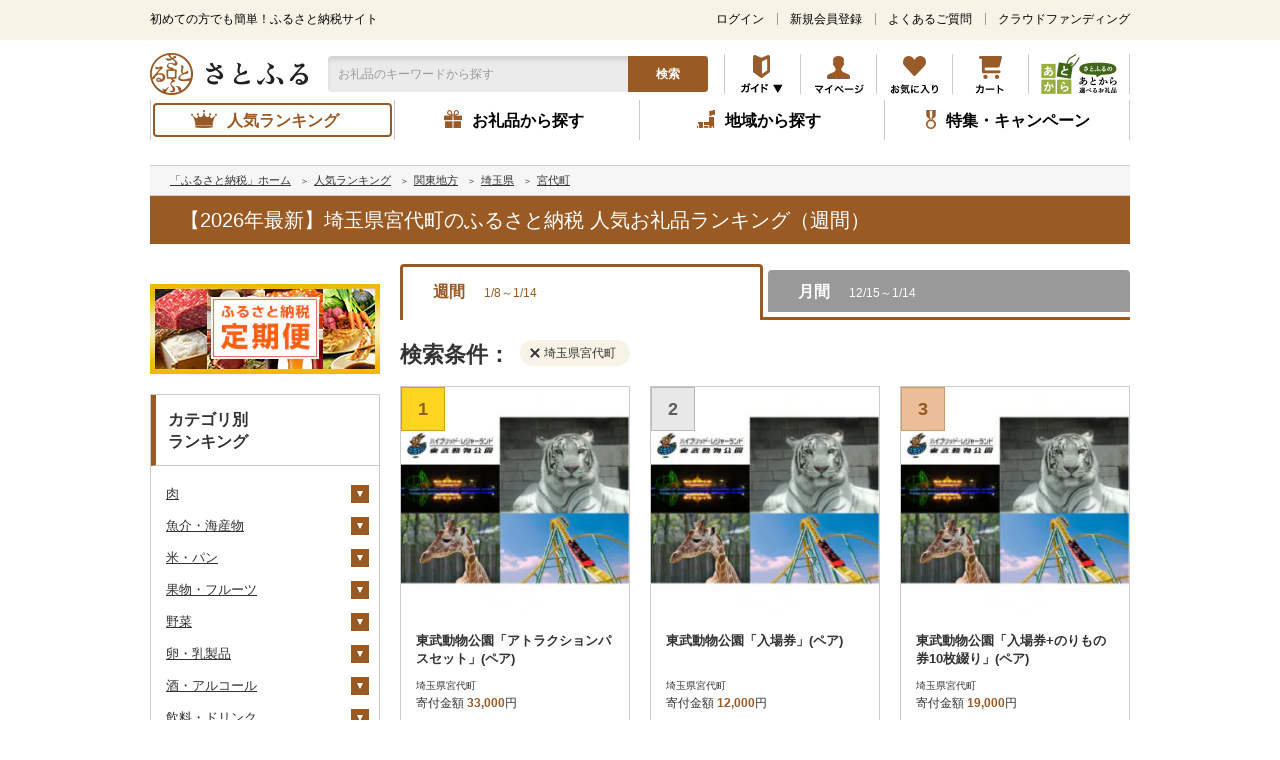

--- FILE ---
content_type: text/css
request_url: https://www.satofull.jp/build/assets/style-8489d132.css
body_size: 17985
content:
@charset "UTF-8";/*! このCSSファイルはSassファイルから生成されています *//*! destyle.css v4.0.0 | MIT License | https://github.com/nicolas-cusan/destyle.css */*,:before,:after{box-sizing:border-box;border-style:solid;border-width:0}html{line-height:1.15;-webkit-text-size-adjust:100%;-webkit-tap-highlight-color:transparent}body{margin:0}main{display:block}p,table,blockquote,address,pre,iframe,form,figure,dl{margin:0}h1,h2,h3,h4,h5,h6{font-size:inherit;font-weight:inherit;margin:0}ul,ol{margin:0;padding:0;list-style:none}dt{font-weight:700}dd{margin-left:0}hr{box-sizing:content-box;height:0;overflow:visible;border-top-width:1px;margin:0;clear:both;color:inherit}pre{font-family:monospace,monospace;font-size:inherit}address{font-style:inherit}a{background-color:transparent;text-decoration:none;color:inherit}abbr[title]{text-decoration:underline dotted}b,strong{font-weight:bolder}code,kbd,samp{font-family:monospace,monospace;font-size:inherit}small{font-size:80%}sub,sup{font-size:75%;line-height:0;position:relative;vertical-align:baseline}sub{bottom:-.25em}sup{top:-.5em}svg,img,embed,object,iframe{vertical-align:bottom}button,input,optgroup,select,textarea{-webkit-appearance:none;-moz-appearance:none;appearance:none;vertical-align:middle;color:inherit;font:inherit;background:transparent;padding:0;margin:0;border-radius:0;text-align:inherit;text-transform:inherit}button,[type=button],[type=reset],[type=submit]{cursor:pointer}button:disabled,[type=button]:disabled,[type=reset]:disabled,[type=submit]:disabled{cursor:default}:-moz-focusring{outline:auto}select:disabled{opacity:inherit}option{padding:0}fieldset{margin:0;padding:0;min-width:0}legend{padding:0}progress{vertical-align:baseline}textarea{overflow:auto}[type=number]::-webkit-inner-spin-button,[type=number]::-webkit-outer-spin-button{height:auto}[type=search]{outline-offset:-2px}[type=search]::-webkit-search-decoration{-webkit-appearance:none}::-webkit-file-upload-button{-webkit-appearance:button;font:inherit}[type=number]{-moz-appearance:textfield}label[for]{cursor:pointer}details{display:block}summary{display:list-item}[contenteditable]:focus{outline:auto}table{border-color:inherit;border-collapse:collapse}caption{text-align:left}td,th{vertical-align:top;padding:0}th{text-align:left;font-weight:700}html{font-size:62.5%}body{font-family:メイリオ,Meiryo,ＭＳ Ｐゴシック,ヒラギノ角ゴ Pro W3,Hiragino Kaku Gothic ProN,sans-serif;font-size:1.6rem;line-height:1.4;color:#333;word-break:break-all;text-size-adjust:100%;min-width:1040px}@media screen and (max-width: 599px){body{font-size:2.8rem;min-width:640px}}a{text-decoration:underline;color:inherit}@media print,screen and (min-width: 600px){a:hover{opacity:.6;text-decoration:none}}@media screen and (max-width: 599px){a:active{opacity:.6;text-decoration:none}}img{max-width:100%;height:auto}table{border-collapse:collapse;border:solid 1px #ccc;background-clip:padding-box}@media screen and (max-width: 599px){table{border:solid 2px #ccc}}th,td{padding:15px;vertical-align:middle;border:solid 1px #ccc;background-clip:padding-box}@media screen and (max-width: 599px){th,td{padding:20px 15px 17px;border:solid 2px #ccc}}th{text-align:center;background:#ebebeb}body.sfapp .l-main{padding:15px 0 50px}@media screen and (max-width: 599px){body.no-scroll{height:100%;overflow:hidden}}.l-OutsideModalArea{display:none;position:fixed;z-index:490;left:0;width:100%;height:100%;background-color:#0003}.l-OutsideModalArea.is-active{display:block;animation:fadeIn .6s ease forwards}.l-OutsideModalArea.fade-out{animation:fadeOut .6s ease forwards}@keyframes fadeIn{0%{opacity:0}to{opacity:1}}@keyframes fadeOut{0%{opacity:1}to{opacity:0}}.l-topHeader{font-family:ヒラギノ角ゴ ProN W3,Hiragino Kaku Gothic ProN,メイリオ,Meiryo,sans-serif;color:#000;font-size:1.2rem;line-height:1.7;width:auto;height:40px;background:#f7f3e7;display:flex;flex-direction:column;justify-content:center}@media screen and (max-width: 599px){.l-topHeader{font-size:2rem;height:48px;padding:2px 20px 0;position:relative}}.l-topHeader__inner{display:flex;justify-content:space-between;align-items:center;width:100%;margin:0 auto}@media print,screen and (min-width: 600px){.l-topHeader__inner{height:100%;z-index:500;background:#f7f3e7;max-width:1020px;padding:0 20px}}@media screen and (max-width: 599px){.l-topHeader__inner{max-width:980px}}@media print,screen and (min-width: 600px){.l-topHeader__tagline{transform:translateY(-1px)}}.l-topHeader__nav{display:flex;justify-content:center;align-items:center}@media print,screen and (min-width: 600px){.l-topHeader__nav{transform:translateY(-1px)}}.l-topHeader__nav-item{padding-left:12px;padding-right:13px;border-left:1px solid rgba(0,0,0,.35);line-height:1}.l-topHeader__nav-item:first-of-type{border:none}.l-topHeader__nav-item:last-of-type{padding-right:0}.l-topHeader__nav-item__link{text-decoration:underline;vertical-align:middle}.l-topHeader__link{text-decoration:none}.l-header{width:100%;font-family:ヒラギノ角ゴ ProN W3,Hiragino Kaku Gothic ProN,メイリオ,Meiryo,sans-serif;color:#000;font-size:1.2rem;height:60px;margin:0 auto;position:relative}@media print,screen and (min-width: 600px){.l-header{max-width:1020px;padding:0 20px;z-index:600;background-color:#fff}}@media screen and (max-width: 599px){.l-header{padding:18px 20px 24px;height:inherit;z-index:3000;max-width:980px}}.l-header__inner{display:flex;justify-content:space-between;align-items:center;height:100%;padding-top:7px}@media screen and (max-width: 599px){.l-header__inner{padding-top:0;margin-bottom:20px;position:relative}}@media screen and (max-width: 599px){.l-header__inner--m3{margin-bottom:33px}}@media screen and (max-width: 599px){.l-header__logo{width:199px}}.l-header__logo__link{display:block;opacity:1!important}.l-header__search{position:absolute;left:195px;top:16px;width:380px;height:36px;margin-left:3px}@media screen and (max-width: 599px){.l-header__search{position:relative;left:inherit;top:inherit;height:60px;width:342px;margin-left:0}}.l-header__search__field{height:100%;border-top-left-radius:4px;border-bottom-left-radius:4px;background:#ebebeb;box-shadow:inset 0 4px 4px #0000001a}@media screen and (max-width: 599px){.l-header__search__field{border-top:2px solid #995a29;border-bottom:2px solid #995a29;border-left:2px solid #995a29;border-top-left-radius:8px;border-bottom-left-radius:8px;background:#ebebeb;box-shadow:inset 0 4px 4px #0000001a}}.l-header__search__field>input{display:block;width:300px;height:100%;padding-left:10px;border:none;background:none;font-size:1.2rem}@media screen and (max-width: 599px){.l-header__search__field>input{width:198%;height:204%;padding-left:8px;border:none;background:none;font-size:4rem}}.l-header__search__field>input::placeholder{color:#999}@media screen and (max-width: 599px){.l-header__search__field>input[type=text]{font-size:4rem;transform:scale(.5);transform-origin:left top}}.l-header__search__btn{display:block;position:absolute;right:0;top:0;width:80px;height:100%;border:none;border-top-right-radius:4px;border-bottom-right-radius:4px;background:#9a5a24;color:#fff;font-size:1.2rem;font-weight:700;text-align:center;line-height:1;cursor:pointer}@media screen and (max-width: 599px){.l-header__search__btn{right:-25%;width:90px;border-top-right-radius:8px;border-bottom-right-radius:8px;font-size:2.4rem;cursor:inherit}}@media print,screen and (min-width: 600px){.l-header__search__btn:hover{opacity:.6}}@media screen and (max-width: 599px){.l-header__search__btn:active{opacity:.6}}.l-header__search__keyword-history{position:absolute;visibility:hidden;opacity:0;width:300px;z-index:9999;background-color:#fff}@media screen and (max-width: 599px){.l-header__search__keyword-history{width:100%;height:140vh;left:0;padding-bottom:100px;font-size:2.4rem}}@media screen and (max-width: 599px){.l-header__search__keyword-history__wrapper{width:100%;height:100%;overflow:auto}}.l-header__search__keyword-history__item{display:flex;justify-content:space-between;-webkit-align-items:center;align-items:center}.l-header__search__keyword-history__link{display:flex;width:100%;-webkit-align-items:center;align-items:center;text-decoration:none;padding:10px 5px 10px 10px}@media screen and (max-width: 599px){.l-header__search__keyword-history__link{padding:15px 5px 15px 20px}}.l-header__search__keyword-history__link:before{content:"";display:block;width:20px;height:20px;margin-right:10px;background:url(/master/packages/default/images/search_clock_gray.png) no-repeat;background-size:contain;flex-shrink:0}@media screen and (max-width: 599px){.l-header__search__keyword-history__link:before{width:30px;height:30px}}.l-header__search__keyword-history__delete{padding:10px;cursor:pointer}@media screen and (max-width: 599px){.l-header__search__keyword-history__delete{padding:15px 20px}}.l-header__search__keyword-history__none{padding-top:100px;text-align:center}.l-header__search__keyword-suggest{position:absolute;visibility:hidden;opacity:0;width:300px;z-index:9999;background-color:#fff}@media screen and (max-width: 599px){.l-header__search__keyword-suggest{position:fixed;width:100%;height:140vh;left:0;padding-bottom:100px;font-size:2.4rem}}@media screen and (max-width: 599px){.l-header__search__keyword-suggest__wrapper{width:100%;height:100%;overflow:auto}}.l-header__search__keyword-suggest__item{display:flex;justify-content:space-between;-webkit-align-items:center;align-items:center}.l-header__search__keyword-suggest__link{display:flex;width:100%;-webkit-align-items:center;align-items:center;text-decoration:none;padding:10px 5px 10px 10px}@media screen and (max-width: 599px){.l-header__search__keyword-suggest__link{padding:15px 5px 15px 20px}}.l-header__search__keyword-suggest__link:before{content:"";position:block;width:20px;height:20px;margin-right:10px;background:url(/master/packages/default/images/icon_search-48_48.png) no-repeat;background-size:contain;flex-shrink:0}@media screen and (max-width: 599px){.l-header__search__keyword-suggest__link:before{width:30px;height:30px}}.l-header__search__keyword__close{display:none;width:140px;height:73px;font-size:2rem;text-align:center;line-height:73px;border:1px solid #995a29;border-radius:8px}.l-header__nav-list{display:flex;justify-content:space-between;align-items:center}.l-header__nav-list__item{border-left:1px solid #ccc;position:relative}.l-header__nav-list__item:last-of-type{border-right:1px solid #ccc}@media screen and (max-width: 599px){.l-header__nav-list__item{border-left:2px solid #ccc}.l-header__nav-list__item:last-of-type{border-right:2px solid #ccc}}.l-header__nav__link{display:block;width:75px;height:40px}@media screen and (max-width: 599px){.l-header__nav__link{width:88px;height:58px}}.l-header__nav__link--atokara{width:100px}.l-header__nav__link--imgClose{display:none;visibility:hidden;opacity:0}@media print,screen and (min-width: 600px){.l-header__nav__link--instruction{border:none;background-color:transparent;width:75px;text-indent:-999em;cursor:pointer;background-image:url(/static/master/packages/default/images/icon_guide.png?20250218)}.l-header__nav__link--instruction.is-active{background-image:url(/static/master/packages/default/images/icon_close.png?20250218)}.l-header__nav__link--instruction:hover{opacity:.6}}@media screen and (max-width: 599px){.l-header__nav__link--instruction{border:none;background-color:transparent}.l-header__nav__link--instruction.is-active .l-header__nav__link--imgGuide{display:none;visibility:hidden;opacity:0}.l-header__nav__link--instruction.is-active .l-header__nav__link--imgClose{display:block;visibility:visible;opacity:1}}.l-header__num-icon,.l-sticky-header__num-icon{width:49px;position:absolute;right:0;top:-3px;text-align:center;line-height:1}@media screen and (max-width: 599px){.l-header__num-icon,.l-sticky-header__num-icon{width:76px;right:-16px;top:-2px}}.l-header__num-icon__inner,.l-sticky-header__num-icon__inner{display:inline-block;padding:3px 4px;border-radius:8px;background:#c00;color:#fff;font-size:.9rem;font-weight:700}@-moz-document url-prefix(){.l-header__num-icon__inner,.l-sticky-header__num-icon__inner{padding:3px 4px 2px}}@media screen and (max-width: 599px){.l-header__num-icon__inner,.l-sticky-header__num-icon__inner{padding:6px 8px 4px;border-radius:12px;font-size:1.4rem}}@media print,screen and (min-width: 600px){.l-header__guideMenu{opacity:0;visibility:hidden;position:absolute;top:110%;width:auto;height:auto;background-color:#fff0;z-index:5000;transform:translate(-40%)}.l-header__guideMenu.is-active{display:flex;justify-content:center;width:1020px;opacity:1;visibility:visible;transform:translate(-596px) translateY(0)}.l-header__guideMenu__triangle{content:"";position:absolute;top:-10px;left:58%;display:block;border-right:44px solid transparent;border-bottom:54px solid #f7f3e7;border-left:44px solid transparent;z-index:4999;transform:translateY(6px);padding-top:5px}.l-header__guideMenu__wrapper{height:100%;overflow:auto;padding-bottom:10px;box-sizing:border-box;background:rgba(247,243,231,0);z-index:5000}.l-header__guideMenu__inner{background:#f7f3e7;margin-top:14px}}@media screen and (max-width: 599px){.l-header__guideMenu{opacity:0;visibility:hidden;position:absolute;left:-350px;top:74px;min-width:640px;height:171vh;background-color:#fff;z-index:9000;transform:translateY(-16px);transition:all .16s ease-out}.l-header__guideMenu:before{content:"";position:absolute;top:-16px;right:220px;display:block;border-right:26px solid transparent;border-bottom:20px solid #f7f3e7;border-left:26px solid transparent;transition:all .16s ease-out;transform:translateY(6px)}.l-header__guideMenu.is-active{opacity:1;visibility:visible;transform:translateY(0)}.l-header__guideMenu.is-active:before{transform:translateY(0)}.l-header__guideMenu--m3{left:-260px}.l-header__guideMenu--m3:before{right:310px}.l-header__guideMenu__wrapper{width:100%;height:100%;overflow:auto;padding-bottom:100px;box-sizing:border-box;background:#f7f3e7}.l-header__block02{display:flex;justify-content:space-between;align-items:end;position:relative;z-index:3000}.l-header__atokara{width:140px;height:73px;position:relative;left:-3px;top:-2px;z-index:-30}}.l-globalNav{width:100%;max-width:980px;font-family:ヒラギノ角ゴ ProN W3,Hiragino Kaku Gothic ProN,メイリオ,Meiryo,sans-serif;color:#000;z-index:3000;margin:0 auto 25px}@media screen and (max-width: 599px){.l-globalNav{font-size:1.4rem;height:108px;margin-bottom:24px}}.l-globalNav__nav-list{display:flex;justify-content:space-between;align-items:center}@media screen and (max-width: 599px){.l-globalNav__nav-list{height:100%;border-top:2px solid #ccc;border-bottom:2px solid #ccc;padding-bottom:0}}.l-globalNav__nav-list__item{width:25%;height:100%;padding:3px;position:relative}@media screen and (max-width: 599px){.l-globalNav__nav-list__item{padding:6px}}.l-globalNav__nav-list__item:before{content:"";display:block;position:absolute;top:0;left:0;width:1px;height:100%;background:#ccc}@media screen and (max-width: 599px){.l-globalNav__nav-list__item:before{left:0;top:10px;width:2px;height:84px}}.l-globalNav__nav-list__item--products:before,.l-globalNav__nav-list__item--municipality:before,.l-globalNav__nav-list__item--special:before{left:-1px}@media screen and (max-width: 599px){.l-globalNav__nav-list__item--products:before,.l-globalNav__nav-list__item--municipality:before,.l-globalNav__nav-list__item--special:before{left:0}}@media screen and (max-width: 599px){.l-globalNav__nav-list__item:first-of-type:before{display:none}}.l-globalNav__nav-list__item:last-of-type:after{content:"";display:block;position:absolute;top:0;right:0;width:1px;height:100%;background:#ccc}@media screen and (max-width: 599px){.l-globalNav__nav-list__item:last-of-type:after{display:none}}.l-globalNav__link{display:block;height:100%;padding-top:5px;padding-bottom:3px;border:2px solid #fff;border-radius:4px;font-weight:700;text-align:center;text-decoration:none}@media screen and (max-width: 599px){.l-globalNav__link{display:flex;justify-content:center;align-items:center;padding:42px 0 0;border-radius:8px;font-size:2rem;line-height:1.1}}.l-globalNav__link.js-current{border-color:#9a5a24;color:#9a5a24;opacity:1!important}.l-globalNav__link__inner{position:relative}@media screen and (max-width: 599px){.l-globalNav__link__inner{position:inherit}}.l-globalNav__link__inner--ranking{padding:0 16px 0 36px}@media screen and (max-width: 599px){.l-globalNav__link__inner--ranking{padding:0}}.l-globalNav__link__inner--ranking:before{width:26px;height:18px;background-image:url(/static/master/packages/default/images/icon_globalnav01.png)}@media screen and (max-width: 599px){.l-globalNav__link__inner--ranking:before{background-image:url(/static/master/packages/sphone/images/icon_globalnav01.png)}}.l-globalNav__link__inner--products{padding:0 8px 0 28px}@media screen and (max-width: 599px){.l-globalNav__link__inner--products{padding:0}}.l-globalNav__link__inner--products:before{width:18px;height:18px;background-image:url(/static/master/packages/default/images/icon_globalnav02.png)}@media screen and (max-width: 599px){.l-globalNav__link__inner--products:before{background-image:url(/static/master/packages/sphone/images/icon_globalnav02.png)}}.l-globalNav__link__inner--municipality{padding:0 8px 0 28px}@media screen and (max-width: 599px){.l-globalNav__link__inner--municipality{padding:0}}.l-globalNav__link__inner--municipality:before{width:18px;height:18px;background-image:url(/static/master/packages/default/images/icon_globalnav03.png)}@media screen and (max-width: 599px){.l-globalNav__link__inner--municipality:before{background-image:url(/static/master/packages/sphone/images/icon_globalnav03.png)}}.l-globalNav__link__inner--special{padding:0 0 0 20px}@media screen and (max-width: 599px){.l-globalNav__link__inner--special{padding:0}}.l-globalNav__link__inner--special:before{width:10px;height:19px;background-image:url(/static/master/packages/default/images/icon_globalnav04.png)}@media screen and (max-width: 599px){.l-globalNav__link__inner--special:before{background-image:url(/static/master/packages/sphone/images/icon_globalnav04.png)}}.l-globalNav__link__inner:before{content:"";display:block;position:absolute;background-repeat:no-repeat;top:50%;left:0;transform:translateY(-50%)}@media screen and (max-width: 599px){.l-globalNav__link__inner:before{left:50%;top:12px;transform:translate(-50%);width:52px;height:38px;background-size:contain}}.l-globalItem,.l-sticky-header__block2{width:980px;font-family:ヒラギノ角ゴ ProN W3,Hiragino Kaku Gothic ProN,メイリオ,Meiryo,sans-serif;color:#000;position:relative;z-index:4000;margin:0 auto;padding:0 20px}.l-globalItem__body,.l-sticky-header__block2__body{position:absolute;left:0;top:-18px;width:980px;padding-top:10px;visibility:hidden;opacity:0;transform:translateY(-10px)}.l-globalItem__body__inner,.l-sticky-header__block2__body__inner{position:relative;padding:22px 30px;border:1px solid #ebebeb;background:#f7f3e7}.l-globalItem__body__inner:before,.l-sticky-header__block2__body__inner:before{content:"";display:block;position:absolute;left:357px;top:-12px;width:17px;height:12px;background:url(/static/master/packages/default/images/bg_globalitem01.png) no-repeat}.l-globalItem__list,.l-sticky-header__block2__list{display:flex;align-items:center;flex-wrap:wrap}.l-globalItem__list__item,.l-sticky-header__block2__list__item{width:24%;margin:10px 12px 0 0;background:#fff}.l-globalItem__list__item:nth-child(4n),.l-sticky-header__block2__list__item:nth-child(4n){margin-right:0}.l-globalItem__list__item:nth-child(-n+4),.l-sticky-header__block2__list__item:nth-child(-n+4){margin-top:0}.l-globalItem__link,.l-sticky-header__block2__link{display:block;height:100%;padding:15px;border:1px solid #9a5a24;font-size:1.4rem;font-weight:700;text-align:right}.l-globalItem__link--101{background-image:url(/static/master/packages/default/images/icon_globalitem101.png);background-size:inherit;background-position:left 10px center;background-repeat:no-repeat}.l-globalItem__link--102{background-image:url(/static/master/packages/default/images/icon_globalitem102.png);background-size:inherit;background-position:left 10px center;background-repeat:no-repeat}.l-globalItem__link--103{background-image:url(/static/master/packages/default/images/icon_globalitem103.png);background-size:inherit;background-position:left 10px center;background-repeat:no-repeat}.l-globalItem__link--104{background-image:url(/static/master/packages/default/images/icon_globalitem104.png);background-size:inherit;background-position:left 10px center;background-repeat:no-repeat}.l-globalItem__link--105{background-image:url(/static/master/packages/default/images/icon_globalitem105.png);background-size:inherit;background-position:left 10px center;background-repeat:no-repeat}.l-globalItem__link--106{background-image:url(/static/master/packages/default/images/icon_globalitem106.png);background-size:inherit;background-position:left 10px center;background-repeat:no-repeat}.l-globalItem__link--107{background-image:url(/static/master/packages/default/images/icon_globalitem107.png);background-size:inherit;background-position:left 10px center;background-repeat:no-repeat}.l-globalItem__link--108{background-image:url(/static/master/packages/default/images/icon_globalitem108.png);background-size:inherit;background-position:left 10px center;background-repeat:no-repeat}.l-globalItem__link--109{background-image:url(/static/master/packages/default/images/icon_globalitem109.png);background-size:inherit;background-position:left 10px center;background-repeat:no-repeat}.l-globalItem__link--110{background-image:url(/static/master/packages/default/images/icon_globalitem110.png);background-size:inherit;background-position:left 10px center;background-repeat:no-repeat}.l-globalItem__link--111{background-image:url(/static/master/packages/default/images/icon_globalitem111.png);background-size:inherit;background-position:left 10px center;background-repeat:no-repeat}.l-globalItem__link--112{background-image:url(/static/master/packages/default/images/icon_globalitem112.png);background-size:inherit;background-position:left 10px center;background-repeat:no-repeat}.l-globalItem__link--113{background-image:url(/static/master/packages/default/images/icon_globalitem113.png);background-size:inherit;background-position:left 10px center;background-repeat:no-repeat}.l-globalItem__link--114{background-image:url(/static/master/packages/default/images/icon_globalitem114.png);background-size:inherit;background-position:left 10px center;background-repeat:no-repeat}.l-globalItem__link--115{background-image:url(/static/master/packages/default/images/icon_globalitem115.png);background-size:inherit;background-position:left 10px center;background-repeat:no-repeat}.l-globalItem__link--116{background-image:url(/static/master/packages/default/images/icon_globalitem116.png);background-size:inherit;background-position:left 10px center;background-repeat:no-repeat}.l-globalItem__link--117{background-image:url(/static/master/packages/default/images/icon_globalitem117.png);background-size:inherit;background-position:left 10px center;background-repeat:no-repeat}.l-globalItem__link--118{background-image:url(/static/master/packages/default/images/icon_globalitem118.png);background-size:inherit;background-position:left 10px center;background-repeat:no-repeat}.l-globalItem__link--119{background-image:url(/static/master/packages/default/images/icon_globalitem119.png);background-size:inherit;background-position:left 10px center;background-repeat:no-repeat}.l-globalItem__link--120{background-image:url(/static/master/packages/default/images/icon_globalitem120.png);background-size:inherit;background-position:left 10px center;background-repeat:no-repeat}.l-globalItem__link--121{background-image:url(/static/master/packages/default/images/icon_globalitem121.png);background-size:inherit;background-position:left 10px center;background-repeat:no-repeat}.l-globalItem__link--122{background-image:url(/static/master/packages/default/images/icon_globalitem122.png);background-size:inherit;background-position:left 10px center;background-repeat:no-repeat}.l-globalItem__link--123{background-image:url(/static/master/packages/default/images/icon_globalitem123.png);background-size:inherit;background-position:left 10px center;background-repeat:no-repeat}.l-globalItem__link--124{background-image:url(/static/master/packages/default/images/icon_globalitem124.png);background-size:inherit;background-position:left 10px center;background-repeat:no-repeat}.l-globalItem__link--125{background-image:url(/static/master/packages/default/images/icon_globalitem125.png);background-size:inherit;background-position:left 10px center;background-repeat:no-repeat}.l-globalItem__link--126{background-image:url(/static/master/packages/default/images/icon_globalitem126.png);background-size:inherit;background-position:left 10px center;background-repeat:no-repeat}.l-globalItem__link--127{background-image:url(/static/master/packages/default/images/icon_globalitem127.png);background-size:inherit;background-position:left 10px center;background-repeat:no-repeat}.l-globalItem__link--128{background-image:url(/static/master/packages/default/images/icon_globalitem128.png);background-size:inherit;background-position:left 10px center;background-repeat:no-repeat}.l-globalItem__link--129{background-image:url(/static/master/packages/default/images/icon_globalitem129.png);background-size:inherit;background-position:left 10px center;background-repeat:no-repeat}.l-globalItem__link--130{background-image:url(/static/master/packages/default/images/icon_globalitem130.png);background-size:inherit;background-position:left 10px center;background-repeat:no-repeat}.l-globalItem__link--131{background-image:url(/static/master/packages/default/images/icon_globalitem131.png);background-size:inherit;background-position:left 10px center;background-repeat:no-repeat}.l-globalItem__link--132{background-image:url(/static/master/packages/default/images/icon_globalitem132.png);background-size:inherit;background-position:left 10px center;background-repeat:no-repeat}.l-globalItem__link--133{background-image:url(/static/master/packages/default/images/icon_globalitem133.png);background-size:inherit;background-position:left 10px center;background-repeat:no-repeat}.l-globalItem__link--134{background-image:url(/static/master/packages/default/images/icon_globalitem134.png);background-size:inherit;background-position:left 10px center;background-repeat:no-repeat}.l-globalItem__link--135{background-image:url(/static/master/packages/default/images/icon_globalitem135.png);background-size:inherit;background-position:left 10px center;background-repeat:no-repeat}.l-globalItem__link--136{background-image:url(/static/master/packages/default/images/icon_globalitem136.png);background-size:inherit;background-position:left 10px center;background-repeat:no-repeat}.l-globalItem__link--137{background-image:url(/static/master/packages/default/images/icon_globalitem137.png);background-size:inherit;background-position:left 10px center;background-repeat:no-repeat}.l-globalItem__link--138{background-image:url(/static/master/packages/default/images/icon_globalitem138.png);background-size:inherit;background-position:left 10px center;background-repeat:no-repeat}.l-globalItem__link--139{background-image:url(/static/master/packages/default/images/icon_globalitem139.png);background-size:inherit;background-position:left 10px center;background-repeat:no-repeat}.l-globalItem__link--140{background-image:url(/static/master/packages/default/images/icon_globalitem140.png);background-size:inherit;background-position:left 10px center;background-repeat:no-repeat}.l-globalItem__link--141{background-image:url(/static/master/packages/default/images/icon_globalitem141.png);background-size:inherit;background-position:left 10px center;background-repeat:no-repeat}.l-globalItem__link--142{background-image:url(/static/master/packages/default/images/icon_globalitem142.png);background-size:inherit;background-position:left 10px center;background-repeat:no-repeat}.l-globalItem__link--143{background-image:url(/static/master/packages/default/images/icon_globalitem143.png);background-size:inherit;background-position:left 10px center;background-repeat:no-repeat}.l-globalItem__link--144{background-image:url(/static/master/packages/default/images/icon_globalitem144.png);background-size:inherit;background-position:left 10px center;background-repeat:no-repeat}.l-globalItem__link--145{background-image:url(/static/master/packages/default/images/icon_globalitem145.png);background-size:inherit;background-position:left 10px center;background-repeat:no-repeat}.l-globalItem__link--146{background-image:url(/static/master/packages/default/images/icon_globalitem146.png);background-size:inherit;background-position:left 10px center;background-repeat:no-repeat}.l-globalItem__link--147{background-image:url(/static/master/packages/default/images/icon_globalitem147.png);background-size:inherit;background-position:left 10px center;background-repeat:no-repeat}.l-globalItem__link--148{background-image:url(/static/master/packages/default/images/icon_globalitem148.png);background-size:inherit;background-position:left 10px center;background-repeat:no-repeat}.l-globalItem__link--149{background-image:url(/static/master/packages/default/images/icon_globalitem149.png);background-size:inherit;background-position:left 10px center;background-repeat:no-repeat}.l-globalItem__link--150{background-image:url(/static/master/packages/default/images/icon_globalitem150.png);background-size:inherit;background-position:left 10px center;background-repeat:no-repeat}.l-globalItem__link--151{background-image:url(/static/master/packages/default/images/icon_globalitem151.png);background-size:inherit;background-position:left 10px center;background-repeat:no-repeat}.l-globalItem__link--152{background-image:url(/static/master/packages/default/images/icon_globalitem152.png);background-size:inherit;background-position:left 10px center;background-repeat:no-repeat}.l-globalItem__link--153{background-image:url(/static/master/packages/default/images/icon_globalitem153.png);background-size:inherit;background-position:left 10px center;background-repeat:no-repeat}.l-globalItem__link--154{background-image:url(/static/master/packages/default/images/icon_globalitem154.png);background-size:inherit;background-position:left 10px center;background-repeat:no-repeat}.l-globalItem__link--155{background-image:url(/static/master/packages/default/images/icon_globalitem155.png);background-size:inherit;background-position:left 10px center;background-repeat:no-repeat}.l-globalItem__link--156{background-image:url(/static/master/packages/default/images/icon_globalitem156.png);background-size:inherit;background-position:left 10px center;background-repeat:no-repeat}.l-globalItem__link--157{background-image:url(/static/master/packages/default/images/icon_globalitem157.png);background-size:inherit;background-position:left 10px center;background-repeat:no-repeat}.l-globalItem__link--158{background-image:url(/static/master/packages/default/images/icon_globalitem158.png);background-size:inherit;background-position:left 10px center;background-repeat:no-repeat}.l-globalItem__link--159{background-image:url(/static/master/packages/default/images/icon_globalitem159.png);background-size:inherit;background-position:left 10px center;background-repeat:no-repeat}.l-globalItem__link--160{background-image:url(/static/master/packages/default/images/icon_globalitem160.png);background-size:inherit;background-position:left 10px center;background-repeat:no-repeat}.l-globalItem__link--161{background-image:url(/static/master/packages/default/images/icon_globalitem161.png);background-size:inherit;background-position:left 10px center;background-repeat:no-repeat}.l-globalItem__link--162{background-image:url(/static/master/packages/default/images/icon_globalitem162.png);background-size:inherit;background-position:left 10px center;background-repeat:no-repeat}.l-globalItem__link--163{background-image:url(/static/master/packages/default/images/icon_globalitem163.png);background-size:inherit;background-position:left 10px center;background-repeat:no-repeat}.l-globalItem__link--164{background-image:url(/static/master/packages/default/images/icon_globalitem164.png);background-size:inherit;background-position:left 10px center;background-repeat:no-repeat}.l-globalItem__link--165{background-image:url(/static/master/packages/default/images/icon_globalitem165.png);background-size:inherit;background-position:left 10px center;background-repeat:no-repeat}.l-globalItem__link--166{background-image:url(/static/master/packages/default/images/icon_globalitem166.png);background-size:inherit;background-position:left 10px center;background-repeat:no-repeat}.l-globalItem__link--167{background-image:url(/static/master/packages/default/images/icon_globalitem167.png);background-size:inherit;background-position:left 10px center;background-repeat:no-repeat}.l-globalItem__link--168{background-image:url(/static/master/packages/default/images/icon_globalitem168.png);background-size:inherit;background-position:left 10px center;background-repeat:no-repeat}.l-globalItem__link--169{background-image:url(/static/master/packages/default/images/icon_globalitem169.png);background-size:inherit;background-position:left 10px center;background-repeat:no-repeat}.l-globalItem__link--170{background-image:url(/static/master/packages/default/images/icon_globalitem170.png);background-size:inherit;background-position:left 10px center;background-repeat:no-repeat}.l-globalItem__link--171{background-image:url(/static/master/packages/default/images/icon_globalitem171.png);background-size:inherit;background-position:left 10px center;background-repeat:no-repeat}.l-globalItem__link--172{background-image:url(/static/master/packages/default/images/icon_globalitem172.png);background-size:inherit;background-position:left 10px center;background-repeat:no-repeat}.l-globalItem__link--173{background-image:url(/static/master/packages/default/images/icon_globalitem173.png);background-size:inherit;background-position:left 10px center;background-repeat:no-repeat}.l-globalItem__link--174{background-image:url(/static/master/packages/default/images/icon_globalitem174.png);background-size:inherit;background-position:left 10px center;background-repeat:no-repeat}.l-globalItem__link--175{background-image:url(/static/master/packages/default/images/icon_globalitem175.png);background-size:inherit;background-position:left 10px center;background-repeat:no-repeat}.l-globalItem__link--176{background-image:url(/static/master/packages/default/images/icon_globalitem176.png);background-size:inherit;background-position:left 10px center;background-repeat:no-repeat}.l-globalItem__link--177{background-image:url(/static/master/packages/default/images/icon_globalitem177.png);background-size:inherit;background-position:left 10px center;background-repeat:no-repeat}.l-globalItem__link--178{background-image:url(/static/master/packages/default/images/icon_globalitem178.png);background-size:inherit;background-position:left 10px center;background-repeat:no-repeat}.l-globalItem__link--179{background-image:url(/static/master/packages/default/images/icon_globalitem179.png);background-size:inherit;background-position:left 10px center;background-repeat:no-repeat}.l-globalItem__link--180{background-image:url(/static/master/packages/default/images/icon_globalitem180.png);background-size:inherit;background-position:left 10px center;background-repeat:no-repeat}.l-globalItem__link--181{background-image:url(/static/master/packages/default/images/icon_globalitem181.png);background-size:inherit;background-position:left 10px center;background-repeat:no-repeat}.l-globalItem__link--182{background-image:url(/static/master/packages/default/images/icon_globalitem182.png);background-size:inherit;background-position:left 10px center;background-repeat:no-repeat}.l-globalItem__link--183{background-image:url(/static/master/packages/default/images/icon_globalitem183.png);background-size:inherit;background-position:left 10px center;background-repeat:no-repeat}.l-globalItem__link--184{background-image:url(/static/master/packages/default/images/icon_globalitem184.png);background-size:inherit;background-position:left 10px center;background-repeat:no-repeat}.l-globalItem__link--185{background-image:url(/static/master/packages/default/images/icon_globalitem185.png);background-size:inherit;background-position:left 10px center;background-repeat:no-repeat}.l-globalItem__link--186{background-image:url(/static/master/packages/default/images/icon_globalitem186.png);background-size:inherit;background-position:left 10px center;background-repeat:no-repeat}.l-globalItem__link--187{background-image:url(/static/master/packages/default/images/icon_globalitem187.png);background-size:inherit;background-position:left 10px center;background-repeat:no-repeat}.l-globalItem__link--188{background-image:url(/static/master/packages/default/images/icon_globalitem188.png);background-size:inherit;background-position:left 10px center;background-repeat:no-repeat}.l-globalItem__link--189{background-image:url(/static/master/packages/default/images/icon_globalitem189.png);background-size:inherit;background-position:left 10px center;background-repeat:no-repeat}.l-globalItem__link--190{background-image:url(/static/master/packages/default/images/icon_globalitem190.png);background-size:inherit;background-position:left 10px center;background-repeat:no-repeat}.l-globalItem__link--191{background-image:url(/static/master/packages/default/images/icon_globalitem191.png);background-size:inherit;background-position:left 10px center;background-repeat:no-repeat}.l-globalItem__link--192{background-image:url(/static/master/packages/default/images/icon_globalitem192.png);background-size:inherit;background-position:left 10px center;background-repeat:no-repeat}.l-globalItem__link--193{background-image:url(/static/master/packages/default/images/icon_globalitem193.png);background-size:inherit;background-position:left 10px center;background-repeat:no-repeat}.l-globalItem__link--194{background-image:url(/static/master/packages/default/images/icon_globalitem194.png);background-size:inherit;background-position:left 10px center;background-repeat:no-repeat}.l-globalItem__link--195{background-image:url(/static/master/packages/default/images/icon_globalitem195.png);background-size:inherit;background-position:left 10px center;background-repeat:no-repeat}.l-globalItem__link--196{background-image:url(/static/master/packages/default/images/icon_globalitem196.png);background-size:inherit;background-position:left 10px center;background-repeat:no-repeat}.l-globalItem__link--197{background-image:url(/static/master/packages/default/images/icon_globalitem197.png);background-size:inherit;background-position:left 10px center;background-repeat:no-repeat}.l-globalItem__link--198{background-image:url(/static/master/packages/default/images/icon_globalitem198.png);background-size:inherit;background-position:left 10px center;background-repeat:no-repeat}.l-globalItem__link--199{background-image:url(/static/master/packages/default/images/icon_globalitem199.png);background-size:inherit;background-position:left 10px center;background-repeat:no-repeat}.l-globalItem__link--200{background-image:url(/static/master/packages/default/images/icon_globalitem200.png);background-size:inherit;background-position:left 10px center;background-repeat:no-repeat}.l-sticky-header{font-family:ヒラギノ角ゴ ProN W3,Hiragino Kaku Gothic ProN,メイリオ,Meiryo,sans-serif;color:#000;position:fixed;left:0;top:0;z-index:5000;width:100%;visibility:hidden}.l-sticky-header__inner{width:100%;max-width:980px;margin:0 auto;padding:15px;border-right:1px solid #ccc;border-bottom:1px solid #ccc;border-left:1px solid #ccc;background:#fff}.l-sticky-header__block{display:flex;justify-content:space-between;align-items:center;position:relative;height:38px}.l-sticky-header__logo{margin-right:20px;flex-shrink:0}.l-sticky-header__logo__link{opacity:1!important}.l-sticky-header__box{display:flex;justify-content:flex-end;align-items:center;flex-grow:1}.l-sticky-header__nav__list{display:flex;justify-content:space-between;align-items:center;width:685px}.l-sticky-header__nav__item{position:relative;width:25%;height:38px;padding:3px 5px 3px 4px}.l-sticky-header__nav__item:before{content:"";display:block;position:absolute;top:0;right:0;width:1px;height:100%;background:#ccc}.l-sticky-header__nav__item:first-child:after{content:"";display:block;position:absolute;top:0;left:0;width:1px;height:100%;background:#ccc}.l-sticky-header__nav__link{display:block;height:100%;padding-top:5px;border:2px solid #fff;border-radius:4px;font-size:1.4rem;font-weight:700;text-align:center;text-decoration:none}.l-sticky-header__nav__link.js-current{border-color:#995a29;color:#995a29;opacity:1}.l-sticky-header__nav__link__inner{position:relative}.l-sticky-header__nav__link__inner:before{content:"";display:block;position:absolute;top:1px;left:0;background-repeat:no-repeat;background-size:contain}@-moz-document url-prefix(){.l-sticky-header__nav__link__inner:before{top:0}}.l-sticky-header__nav__link__inner--ranking{padding-left:30px}.l-sticky-header__nav__link__inner--ranking:before{width:23px;height:16px;background-image:url(/static/master/packages/default/images/icon_globalnav01.png)}.l-sticky-header__nav__link__inner--products{padding-left:23px}.l-sticky-header__nav__link__inner--products:before{width:16px;height:16px;background-image:url(/static/master/packages/default/images/icon_globalnav02.png)}.l-sticky-header__nav__link__inner--municipality{padding-left:23px}.l-sticky-header__nav__link__inner--municipality:before{width:16px;height:16px;background-image:url(/static/master/packages/default/images/icon_globalnav03.png)}.l-sticky-header__nav__link__inner--special{padding-left:16px}.l-sticky-header__nav__link__inner--special:before{width:9px;height:17px;background-image:url(/static/master/packages/default/images/icon_globalnav04.png)}.l-sticky-header__magnifier{position:relative;width:52px;height:38px}.l-sticky-header__magnifier:before{content:"";display:block;position:absolute;right:0;top:0;width:1px;height:100%;background:#ccc}.l-sticky-header__magnifier>span{content:"";display:block;width:100%;height:100%;cursor:pointer;background-image:url(/static/master/packages/default/images/icon_magnifier01.png);background-size:inherit;background-position:left 13px top 9px;background-repeat:no-repeat}@media print,screen and (min-width: 600px){.l-sticky-header__magnifier>span:hover{opacity:.6}}.l-sticky-header__cart{width:52px;height:38px;position:relative}.l-sticky-header__cart:before{content:"";display:block;position:absolute;right:0;top:0;width:1px;height:100%;background:#ccc}.l-sticky-header__cart__link{display:block;width:100%;height:100%;position:absolute;left:0;top:0}.l-sticky-header__cart__link:before{content:"";display:block;width:100%;height:100%;background-image:url(/static/master/packages/default/images/icon_header04.png);background-size:inherit;background-position:left 12px top 8px;background-repeat:no-repeat}.l-sticky-header__num-icon{width:36px;right:-4px;top:3px}.l-sticky-header__search{position:absolute;left:175px;top:1px;height:36px;visibility:hidden;opacity:0;transition:visibility 0ms .25s,opacity .25s ease-out}.l-sticky-header__search:before,.l-sticky-header__search:after{content:"";display:block;position:absolute;top:-1px;width:1px;height:38px;background:#ccc}.l-sticky-header__search:before{left:-16px}.l-sticky-header__search:after{left:772px}.l-sticky-header__search__field{position:absolute;left:0;top:0;width:622px;height:100%;border-top-left-radius:4px;border-bottom-left-radius:4px;background:#ebebeb;box-shadow:inset 0 4px 4px #0000001a}.l-sticky-header__search__field>input{display:block;width:621px;height:100%;padding-left:10px;border:none;background:none;font-size:1.2rem}.l-sticky-header__search__field>input::placeholder{color:#999}.l-sticky-header__search__btn{display:block;position:absolute;left:622px;top:0;width:100px;height:100%;border:none;border-top-right-radius:4px;border-bottom-right-radius:4px;background:#995a29;color:#fff;font-size:1.2rem;font-weight:700;text-align:center;cursor:pointer}@media print,screen and (min-width: 600px){.l-sticky-header__search__btn:hover{opacity:.6}}.l-sticky-header__search__close{display:block;position:absolute;left:734px;top:5px;width:26px;height:26px;transform:rotate(45deg)}.l-sticky-header__search__close:before,.l-sticky-header__search__close:after{content:"";display:block;position:absolute;background:#000}.l-sticky-header__search__close:before{left:0;top:11px;width:26px;height:4px}.l-sticky-header__search__close:after{left:11px;top:0;width:4px;height:26px}.l-sticky-header__block2__body{left:-16px;top:10px}.l-sticky-header__block2__body__inner:before{left:420px}.l-sticky-header__block2__link--101{background-image:url(/static/master/packages/default/images/icon_globalitem101.png);background-size:inherit;background-position:left 10px center;background-repeat:no-repeat}.l-sticky-header__block2__link--102{background-image:url(/static/master/packages/default/images/icon_globalitem102.png);background-size:inherit;background-position:left 10px center;background-repeat:no-repeat}.l-sticky-header__block2__link--103{background-image:url(/static/master/packages/default/images/icon_globalitem103.png);background-size:inherit;background-position:left 10px center;background-repeat:no-repeat}.l-sticky-header__block2__link--104{background-image:url(/static/master/packages/default/images/icon_globalitem104.png);background-size:inherit;background-position:left 10px center;background-repeat:no-repeat}.l-sticky-header__block2__link--105{background-image:url(/static/master/packages/default/images/icon_globalitem105.png);background-size:inherit;background-position:left 10px center;background-repeat:no-repeat}.l-sticky-header__block2__link--106{background-image:url(/static/master/packages/default/images/icon_globalitem106.png);background-size:inherit;background-position:left 10px center;background-repeat:no-repeat}.l-sticky-header__block2__link--107{background-image:url(/static/master/packages/default/images/icon_globalitem107.png);background-size:inherit;background-position:left 10px center;background-repeat:no-repeat}.l-sticky-header__block2__link--108{background-image:url(/static/master/packages/default/images/icon_globalitem108.png);background-size:inherit;background-position:left 10px center;background-repeat:no-repeat}.l-sticky-header__block2__link--109{background-image:url(/static/master/packages/default/images/icon_globalitem109.png);background-size:inherit;background-position:left 10px center;background-repeat:no-repeat}.l-sticky-header__block2__link--110{background-image:url(/static/master/packages/default/images/icon_globalitem110.png);background-size:inherit;background-position:left 10px center;background-repeat:no-repeat}.l-sticky-header__block2__link--111{background-image:url(/static/master/packages/default/images/icon_globalitem111.png);background-size:inherit;background-position:left 10px center;background-repeat:no-repeat}.l-sticky-header__block2__link--112{background-image:url(/static/master/packages/default/images/icon_globalitem112.png);background-size:inherit;background-position:left 10px center;background-repeat:no-repeat}.l-sticky-header__block2__link--113{background-image:url(/static/master/packages/default/images/icon_globalitem113.png);background-size:inherit;background-position:left 10px center;background-repeat:no-repeat}.l-sticky-header__block2__link--114{background-image:url(/static/master/packages/default/images/icon_globalitem114.png);background-size:inherit;background-position:left 10px center;background-repeat:no-repeat}.l-sticky-header__block2__link--115{background-image:url(/static/master/packages/default/images/icon_globalitem115.png);background-size:inherit;background-position:left 10px center;background-repeat:no-repeat}.l-sticky-header__block2__link--116{background-image:url(/static/master/packages/default/images/icon_globalitem116.png);background-size:inherit;background-position:left 10px center;background-repeat:no-repeat}.l-sticky-header__block2__link--117{background-image:url(/static/master/packages/default/images/icon_globalitem117.png);background-size:inherit;background-position:left 10px center;background-repeat:no-repeat}.l-sticky-header__block2__link--118{background-image:url(/static/master/packages/default/images/icon_globalitem118.png);background-size:inherit;background-position:left 10px center;background-repeat:no-repeat}.l-sticky-header__block2__link--119{background-image:url(/static/master/packages/default/images/icon_globalitem119.png);background-size:inherit;background-position:left 10px center;background-repeat:no-repeat}.l-sticky-header__block2__link--120{background-image:url(/static/master/packages/default/images/icon_globalitem120.png);background-size:inherit;background-position:left 10px center;background-repeat:no-repeat}.l-sticky-header__block2__link--121{background-image:url(/static/master/packages/default/images/icon_globalitem121.png);background-size:inherit;background-position:left 10px center;background-repeat:no-repeat}.l-sticky-header__block2__link--122{background-image:url(/static/master/packages/default/images/icon_globalitem122.png);background-size:inherit;background-position:left 10px center;background-repeat:no-repeat}.l-sticky-header__block2__link--123{background-image:url(/static/master/packages/default/images/icon_globalitem123.png);background-size:inherit;background-position:left 10px center;background-repeat:no-repeat}.l-sticky-header__block2__link--124{background-image:url(/static/master/packages/default/images/icon_globalitem124.png);background-size:inherit;background-position:left 10px center;background-repeat:no-repeat}.l-sticky-header__block2__link--125{background-image:url(/static/master/packages/default/images/icon_globalitem125.png);background-size:inherit;background-position:left 10px center;background-repeat:no-repeat}.l-sticky-header__block2__link--126{background-image:url(/static/master/packages/default/images/icon_globalitem126.png);background-size:inherit;background-position:left 10px center;background-repeat:no-repeat}.l-sticky-header__block2__link--127{background-image:url(/static/master/packages/default/images/icon_globalitem127.png);background-size:inherit;background-position:left 10px center;background-repeat:no-repeat}.l-sticky-header__block2__link--128{background-image:url(/static/master/packages/default/images/icon_globalitem128.png);background-size:inherit;background-position:left 10px center;background-repeat:no-repeat}.l-sticky-header__block2__link--129{background-image:url(/static/master/packages/default/images/icon_globalitem129.png);background-size:inherit;background-position:left 10px center;background-repeat:no-repeat}.l-sticky-header__block2__link--130{background-image:url(/static/master/packages/default/images/icon_globalitem130.png);background-size:inherit;background-position:left 10px center;background-repeat:no-repeat}.l-sticky-header__block2__link--131{background-image:url(/static/master/packages/default/images/icon_globalitem131.png);background-size:inherit;background-position:left 10px center;background-repeat:no-repeat}.l-sticky-header__block2__link--132{background-image:url(/static/master/packages/default/images/icon_globalitem132.png);background-size:inherit;background-position:left 10px center;background-repeat:no-repeat}.l-sticky-header__block2__link--133{background-image:url(/static/master/packages/default/images/icon_globalitem133.png);background-size:inherit;background-position:left 10px center;background-repeat:no-repeat}.l-sticky-header__block2__link--134{background-image:url(/static/master/packages/default/images/icon_globalitem134.png);background-size:inherit;background-position:left 10px center;background-repeat:no-repeat}.l-sticky-header__block2__link--135{background-image:url(/static/master/packages/default/images/icon_globalitem135.png);background-size:inherit;background-position:left 10px center;background-repeat:no-repeat}.l-sticky-header__block2__link--136{background-image:url(/static/master/packages/default/images/icon_globalitem136.png);background-size:inherit;background-position:left 10px center;background-repeat:no-repeat}.l-sticky-header__block2__link--137{background-image:url(/static/master/packages/default/images/icon_globalitem137.png);background-size:inherit;background-position:left 10px center;background-repeat:no-repeat}.l-sticky-header__block2__link--138{background-image:url(/static/master/packages/default/images/icon_globalitem138.png);background-size:inherit;background-position:left 10px center;background-repeat:no-repeat}.l-sticky-header__block2__link--139{background-image:url(/static/master/packages/default/images/icon_globalitem139.png);background-size:inherit;background-position:left 10px center;background-repeat:no-repeat}.l-sticky-header__block2__link--140{background-image:url(/static/master/packages/default/images/icon_globalitem140.png);background-size:inherit;background-position:left 10px center;background-repeat:no-repeat}.l-sticky-header__block2__link--141{background-image:url(/static/master/packages/default/images/icon_globalitem141.png);background-size:inherit;background-position:left 10px center;background-repeat:no-repeat}.l-sticky-header__block2__link--142{background-image:url(/static/master/packages/default/images/icon_globalitem142.png);background-size:inherit;background-position:left 10px center;background-repeat:no-repeat}.l-sticky-header__block2__link--143{background-image:url(/static/master/packages/default/images/icon_globalitem143.png);background-size:inherit;background-position:left 10px center;background-repeat:no-repeat}.l-sticky-header__block2__link--144{background-image:url(/static/master/packages/default/images/icon_globalitem144.png);background-size:inherit;background-position:left 10px center;background-repeat:no-repeat}.l-sticky-header__block2__link--145{background-image:url(/static/master/packages/default/images/icon_globalitem145.png);background-size:inherit;background-position:left 10px center;background-repeat:no-repeat}.l-sticky-header__block2__link--146{background-image:url(/static/master/packages/default/images/icon_globalitem146.png);background-size:inherit;background-position:left 10px center;background-repeat:no-repeat}.l-sticky-header__block2__link--147{background-image:url(/static/master/packages/default/images/icon_globalitem147.png);background-size:inherit;background-position:left 10px center;background-repeat:no-repeat}.l-sticky-header__block2__link--148{background-image:url(/static/master/packages/default/images/icon_globalitem148.png);background-size:inherit;background-position:left 10px center;background-repeat:no-repeat}.l-sticky-header__block2__link--149{background-image:url(/static/master/packages/default/images/icon_globalitem149.png);background-size:inherit;background-position:left 10px center;background-repeat:no-repeat}.l-sticky-header__block2__link--150{background-image:url(/static/master/packages/default/images/icon_globalitem150.png);background-size:inherit;background-position:left 10px center;background-repeat:no-repeat}.l-sticky-header__block2__link--151{background-image:url(/static/master/packages/default/images/icon_globalitem151.png);background-size:inherit;background-position:left 10px center;background-repeat:no-repeat}.l-sticky-header__block2__link--152{background-image:url(/static/master/packages/default/images/icon_globalitem152.png);background-size:inherit;background-position:left 10px center;background-repeat:no-repeat}.l-sticky-header__block2__link--153{background-image:url(/static/master/packages/default/images/icon_globalitem153.png);background-size:inherit;background-position:left 10px center;background-repeat:no-repeat}.l-sticky-header__block2__link--154{background-image:url(/static/master/packages/default/images/icon_globalitem154.png);background-size:inherit;background-position:left 10px center;background-repeat:no-repeat}.l-sticky-header__block2__link--155{background-image:url(/static/master/packages/default/images/icon_globalitem155.png);background-size:inherit;background-position:left 10px center;background-repeat:no-repeat}.l-sticky-header__block2__link--156{background-image:url(/static/master/packages/default/images/icon_globalitem156.png);background-size:inherit;background-position:left 10px center;background-repeat:no-repeat}.l-sticky-header__block2__link--157{background-image:url(/static/master/packages/default/images/icon_globalitem157.png);background-size:inherit;background-position:left 10px center;background-repeat:no-repeat}.l-sticky-header__block2__link--158{background-image:url(/static/master/packages/default/images/icon_globalitem158.png);background-size:inherit;background-position:left 10px center;background-repeat:no-repeat}.l-sticky-header__block2__link--159{background-image:url(/static/master/packages/default/images/icon_globalitem159.png);background-size:inherit;background-position:left 10px center;background-repeat:no-repeat}.l-sticky-header__block2__link--160{background-image:url(/static/master/packages/default/images/icon_globalitem160.png);background-size:inherit;background-position:left 10px center;background-repeat:no-repeat}.l-sticky-header__block2__link--161{background-image:url(/static/master/packages/default/images/icon_globalitem161.png);background-size:inherit;background-position:left 10px center;background-repeat:no-repeat}.l-sticky-header__block2__link--162{background-image:url(/static/master/packages/default/images/icon_globalitem162.png);background-size:inherit;background-position:left 10px center;background-repeat:no-repeat}.l-sticky-header__block2__link--163{background-image:url(/static/master/packages/default/images/icon_globalitem163.png);background-size:inherit;background-position:left 10px center;background-repeat:no-repeat}.l-sticky-header__block2__link--164{background-image:url(/static/master/packages/default/images/icon_globalitem164.png);background-size:inherit;background-position:left 10px center;background-repeat:no-repeat}.l-sticky-header__block2__link--165{background-image:url(/static/master/packages/default/images/icon_globalitem165.png);background-size:inherit;background-position:left 10px center;background-repeat:no-repeat}.l-sticky-header__block2__link--166{background-image:url(/static/master/packages/default/images/icon_globalitem166.png);background-size:inherit;background-position:left 10px center;background-repeat:no-repeat}.l-sticky-header__block2__link--167{background-image:url(/static/master/packages/default/images/icon_globalitem167.png);background-size:inherit;background-position:left 10px center;background-repeat:no-repeat}.l-sticky-header__block2__link--168{background-image:url(/static/master/packages/default/images/icon_globalitem168.png);background-size:inherit;background-position:left 10px center;background-repeat:no-repeat}.l-sticky-header__block2__link--169{background-image:url(/static/master/packages/default/images/icon_globalitem169.png);background-size:inherit;background-position:left 10px center;background-repeat:no-repeat}.l-sticky-header__block2__link--170{background-image:url(/static/master/packages/default/images/icon_globalitem170.png);background-size:inherit;background-position:left 10px center;background-repeat:no-repeat}.l-sticky-header__block2__link--171{background-image:url(/static/master/packages/default/images/icon_globalitem171.png);background-size:inherit;background-position:left 10px center;background-repeat:no-repeat}.l-sticky-header__block2__link--172{background-image:url(/static/master/packages/default/images/icon_globalitem172.png);background-size:inherit;background-position:left 10px center;background-repeat:no-repeat}.l-sticky-header__block2__link--173{background-image:url(/static/master/packages/default/images/icon_globalitem173.png);background-size:inherit;background-position:left 10px center;background-repeat:no-repeat}.l-sticky-header__block2__link--174{background-image:url(/static/master/packages/default/images/icon_globalitem174.png);background-size:inherit;background-position:left 10px center;background-repeat:no-repeat}.l-sticky-header__block2__link--175{background-image:url(/static/master/packages/default/images/icon_globalitem175.png);background-size:inherit;background-position:left 10px center;background-repeat:no-repeat}.l-sticky-header__block2__link--176{background-image:url(/static/master/packages/default/images/icon_globalitem176.png);background-size:inherit;background-position:left 10px center;background-repeat:no-repeat}.l-sticky-header__block2__link--177{background-image:url(/static/master/packages/default/images/icon_globalitem177.png);background-size:inherit;background-position:left 10px center;background-repeat:no-repeat}.l-sticky-header__block2__link--178{background-image:url(/static/master/packages/default/images/icon_globalitem178.png);background-size:inherit;background-position:left 10px center;background-repeat:no-repeat}.l-sticky-header__block2__link--179{background-image:url(/static/master/packages/default/images/icon_globalitem179.png);background-size:inherit;background-position:left 10px center;background-repeat:no-repeat}.l-sticky-header__block2__link--180{background-image:url(/static/master/packages/default/images/icon_globalitem180.png);background-size:inherit;background-position:left 10px center;background-repeat:no-repeat}.l-sticky-header__block2__link--181{background-image:url(/static/master/packages/default/images/icon_globalitem181.png);background-size:inherit;background-position:left 10px center;background-repeat:no-repeat}.l-sticky-header__block2__link--182{background-image:url(/static/master/packages/default/images/icon_globalitem182.png);background-size:inherit;background-position:left 10px center;background-repeat:no-repeat}.l-sticky-header__block2__link--183{background-image:url(/static/master/packages/default/images/icon_globalitem183.png);background-size:inherit;background-position:left 10px center;background-repeat:no-repeat}.l-sticky-header__block2__link--184{background-image:url(/static/master/packages/default/images/icon_globalitem184.png);background-size:inherit;background-position:left 10px center;background-repeat:no-repeat}.l-sticky-header__block2__link--185{background-image:url(/static/master/packages/default/images/icon_globalitem185.png);background-size:inherit;background-position:left 10px center;background-repeat:no-repeat}.l-sticky-header__block2__link--186{background-image:url(/static/master/packages/default/images/icon_globalitem186.png);background-size:inherit;background-position:left 10px center;background-repeat:no-repeat}.l-sticky-header__block2__link--187{background-image:url(/static/master/packages/default/images/icon_globalitem187.png);background-size:inherit;background-position:left 10px center;background-repeat:no-repeat}.l-sticky-header__block2__link--188{background-image:url(/static/master/packages/default/images/icon_globalitem188.png);background-size:inherit;background-position:left 10px center;background-repeat:no-repeat}.l-sticky-header__block2__link--189{background-image:url(/static/master/packages/default/images/icon_globalitem189.png);background-size:inherit;background-position:left 10px center;background-repeat:no-repeat}.l-sticky-header__block2__link--190{background-image:url(/static/master/packages/default/images/icon_globalitem190.png);background-size:inherit;background-position:left 10px center;background-repeat:no-repeat}.l-sticky-header__block2__link--191{background-image:url(/static/master/packages/default/images/icon_globalitem191.png);background-size:inherit;background-position:left 10px center;background-repeat:no-repeat}.l-sticky-header__block2__link--192{background-image:url(/static/master/packages/default/images/icon_globalitem192.png);background-size:inherit;background-position:left 10px center;background-repeat:no-repeat}.l-sticky-header__block2__link--193{background-image:url(/static/master/packages/default/images/icon_globalitem193.png);background-size:inherit;background-position:left 10px center;background-repeat:no-repeat}.l-sticky-header__block2__link--194{background-image:url(/static/master/packages/default/images/icon_globalitem194.png);background-size:inherit;background-position:left 10px center;background-repeat:no-repeat}.l-sticky-header__block2__link--195{background-image:url(/static/master/packages/default/images/icon_globalitem195.png);background-size:inherit;background-position:left 10px center;background-repeat:no-repeat}.l-sticky-header__block2__link--196{background-image:url(/static/master/packages/default/images/icon_globalitem196.png);background-size:inherit;background-position:left 10px center;background-repeat:no-repeat}.l-sticky-header__block2__link--197{background-image:url(/static/master/packages/default/images/icon_globalitem197.png);background-size:inherit;background-position:left 10px center;background-repeat:no-repeat}.l-sticky-header__block2__link--198{background-image:url(/static/master/packages/default/images/icon_globalitem198.png);background-size:inherit;background-position:left 10px center;background-repeat:no-repeat}.l-sticky-header__block2__link--199{background-image:url(/static/master/packages/default/images/icon_globalitem199.png);background-size:inherit;background-position:left 10px center;background-repeat:no-repeat}.l-sticky-header__block2__link--200{background-image:url(/static/master/packages/default/images/icon_globalitem200.png);background-size:inherit;background-position:left 10px center;background-repeat:no-repeat}.l-sticky-header__block3{display:flex;justify-content:space-between;position:relative;min-height:36px;margin-top:20px}.l-sticky-header__block3__searchCondition__box{height:100%}.l-sticky-header__block3__searchCondition__head{margin-top:3px;margin-right:10px;height:100%;float:left}.l-sticky-header__block3__searchCondition__list{font-size:0}.l-sticky-header__block3__searchCondition__item{position:relative;display:flex;margin:0 7px 10px 0;padding:7px 14px;border-radius:13px;background:#f7f3e7;font-size:1.2rem;line-height:1;float:left}.l-sticky-header__block3__searchCondition__link{display:block;position:relative;width:10px;height:10px}.l-sticky-header__block3__searchCondition__link:before,.l-sticky-header__block3__searchCondition__link:after{content:"";display:block;position:absolute;width:2px;height:12px;top:0;left:0;background-color:#333}.l-sticky-header__block3__searchCondition__link:before{transform:rotate(-45deg)}.l-sticky-header__block3__searchCondition__link:after{transform:rotate(45deg)}.l-sticky-header__block3__searchCondition__toggle{flex-shrink:0;font-size:1.4rem;display:flex;justify-content:center;align-items:center;color:#fff;width:163px;height:36px;margin-right:0;margin-left:30px;background-color:#9a5a24;border-radius:4px;position:relative;cursor:pointer}@media print,screen and (min-width: 600px){.l-sticky-header__block3__searchCondition__toggle:hover{opacity:.6}}.l-sticky-header__block3__searchCondition__toggle:after{right:10px;top:50%;transform:translateY(-50%);content:"";display:block;position:absolute;border-style:solid;height:0;width:0;border-color:#fff transparent transparent transparent;border-width:10px 6px 0 6px}.l-sticky-header__block4{width:980px;margin:0 auto}.l-sticky-header__block4__cart{width:350px;margin:0 0 0 auto;padding:10px;background:rgba(255,255,255,.9)}.l-sticky-header__block4__cart__link{display:block;padding:15px;font-size:1.5rem;color:#fff;font-weight:700;line-height:1.1;text-align:center;text-decoration:none;background-color:#ff6000}.l-sticky-header__block4__cart__link__inner{position:relative;padding-left:23px}.l-sticky-header__block4__cart__link__inner:before{content:"";display:block;width:15px;height:15px;position:absolute;left:0;top:50%;transform:translateY(-50%);background:url(/static/packages/default/images/products/icon_cart01.png) no-repeat;background-size:contain}@media print{.l-sticky-header{display:none}}body.win .l-globalNav__link__inner--special:before{transform:initial!important;top:2px!important}@-moz-document url-prefix(){body.win .l-globalNav__link__inner--special:before{top:50%!important;transform:translateY(-50%)!important}}body.mac .l-globalNav__link__inner:before{transform:initial!important;top:-2px!important}body.mac .l-sticky-header__nav__link__inner:before{top:-2px}body.ipad .l-sticky-header__nav__link{font-size:1.2rem}.l-topFooter{font-family:ヒラギノ角ゴ ProN W3,Hiragino Kaku Gothic ProN,メイリオ,Meiryo,sans-serif;color:#000;font-size:1.2rem;background:#f7f3e7;margin-top:50px}.l-topFooter__inner{width:100%;max-width:980px;margin:0 auto;padding:40px 0}@media screen and (max-width: 599px){.l-topFooter__inner{padding:50px 15px 10px}}.l-topFooter__first{display:flex}.l-topFooter__title{margin-bottom:14px;font-size:1.6rem;font-weight:700}.l-topFooter__category{width:510px;flex-shrink:0}.l-topFooter__category__box{margin-top:10px}.l-topFooter__category__box--special{display:flex}.l-topFooter__category__title{line-height:2;font-weight:400}.l-topFooter__category__title__link{text-decoration:underline}.l-topFooter__category__list{padding-left:14px}.l-topFooter__category__list--special{padding-left:24px}.l-topFooter__category__link{line-height:2;margin-right:20px;text-decoration:underline;white-space:nowrap}.l-topFooter__guide{width:470px;flex-shrink:0}.l-topFooter__guide__category__list{display:flex;flex-wrap:wrap}.l-topFooter__guide__category__list__item{width:232px;margin-bottom:6px;background:#fff}.l-topFooter__guide__category__list__item:nth-child(2n){margin-left:6px}.l-topFooter__guide__category__list__link{display:flex;justify-content:center;align-items:center;padding:12px 10px;text-decoration:underline;font-weight:700}.l-topFooter__guide__sns{margin-top:19px}@media screen and (max-width: 599px){.l-topFooter__guide__sns{margin-top:0}}.l-topFooter__guide__sns__list{display:flex;justify-content:space-between}@media screen and (max-width: 599px){.l-topFooter__guide__sns__list__item{width:23%}}.l-topFooter__guide__app{margin-top:25px;display:flex;justify-content:flex-end}@media screen and (max-width: 599px){.l-topFooter__guide__app{margin-top:15px;display:block}}.l-topFooter__guide__app__list{display:flex;margin-right:96px}@media screen and (max-width: 599px){.l-topFooter__guide__app__list{justify-content:center;margin-right:0}}.l-topFooter__guide__app__list__item:nth-child(2){margin-left:10px}@media screen and (max-width: 599px){.l-topFooter__guide__app__list__item:nth-child(2){margin-left:15px}}.l-topFooter__guide__app__link{display:block}@media screen and (max-width: 599px){.l-topFooter__guide__privacy{margin-top:15px;text-align:right}}.l-topFooter__guide__privacy__link{display:inline-block;width:60px}@media screen and (max-width: 599px){.l-topFooter__guide__privacy__link{width:94px}}.l-topFooter__last{margin-top:40px}.l-topFooter__banner__list{display:flex;justify-content:space-between}@media screen and (max-width: 599px){.l-topFooter__switch{margin-top:30px;line-height:1.1;text-align:center}}@media screen and (max-width: 599px){.l-topFooter__switch__link{display:block;width:63%;padding:24px;color:#fff;border-radius:8px;background:#995a29;font-size:2.4rem;font-weight:700;text-decoration:none;margin:0 auto}}.l-navFooter{padding:4px 0 12px;font-family:ヒラギノ角ゴ ProN W3,Hiragino Kaku Gothic ProN,メイリオ,Meiryo,sans-serif;color:#000;font-size:1.2rem;background:#c79a74;display:flex;flex-direction:column;justify-content:center}@media screen and (max-width: 599px){.l-navFooter{font-size:2.2rem;height:inherit;padding:40px 0;font-weight:700;line-height:1.1}}.l-navFooter__inner{width:100%;max-width:980px;margin:0 auto}.l-navFooter__list{display:flex;justify-content:center;flex-wrap:wrap;width:830px;margin:0 auto}@media screen and (max-width: 599px){.l-navFooter__list{width:100%}}.l-navFooter__list__item{margin-top:10px;padding-left:12px;padding-right:13px;border-left:1px solid rgba(0,0,0,.35);line-height:1}@media screen and (max-width: 599px){.l-navFooter__list__item{line-height:inherit;padding-left:15px;padding-right:15px;margin-bottom:10px;border-left:2px solid rgba(0,0,0,.35)}}.l-navFooter__list__item:first-of-type{border:none}@media screen and (max-width: 599px){.l-navFooter__list__item:first-of-type{padding-left:16px}}@media screen and (max-width: 599px){.l-navFooter__list__item:last-of-type{padding-right:16px}}.l-navFooter__list__item:nth-of-type(8){border-left:0}@media screen and (max-width: 599px){.l-navFooter__list__item:nth-of-type(8){border-left:2px solid rgba(0,0,0,.35)}}@media screen and (max-width: 599px){.l-navFooter__list__item:nth-of-type(5),.l-navFooter__list__item:nth-of-type(7){border:none}}.l-navFooter__list__link{text-decoration:underline}.l-footer{font-family:ヒラギノ角ゴ ProN W3,Hiragino Kaku Gothic ProN,メイリオ,Meiryo,sans-serif;color:#000;font-size:1.2rem;line-height:1.7;height:71px;background-color:#eeefea;display:flex;flex-direction:column;justify-content:center}@media screen and (max-width: 599px){.l-footer{height:96px;background-color:#fff;padding:20px}}.l-footer__inner{width:100%;max-width:980px;margin:0 auto;display:flex;justify-content:space-between;align-items:center}.l-footer__logo{width:120px}@media screen and (max-width: 599px){.l-footer__logo{width:156px}}.l-footer__logo__link{display:block;opacity:1!important}.l-footer__copyright>small{font-size:1.2rem}@media screen and (max-width: 599px){.l-footer__copyright>small{font-size:1.6rem}.l-footer__copyright>small>span{font-family:Verdana}}.l-breadcrumb{margin-top:15px;padding:7px 20px;background-color:#f6f6f6;border-top:1px solid #ccc;border-bottom:1px solid #ccc}@media screen and (max-width: 599px){.l-breadcrumb{margin:50px 4% 0;padding:0;background-color:inherit;border:none;font-size:2.2rem}}.l-breadcrumb__list{display:flex;flex-wrap:wrap}.l-breadcrumb__item{font-size:1.1rem;display:flex;align-items:center}@media screen and (max-width: 599px){.l-breadcrumb__item{font-size:2.2rem}}.l-breadcrumb__item:not(:last-child):after{display:inline-block;content:"＞";font-size:.9rem;margin:0 5px 0 9px}@media screen and (max-width: 599px){.l-breadcrumb__item:not(:last-child):after{font-size:2.2rem;margin:0 6px 0 12px}}.l-breadcrumb__item.no-icon{margin-right:10px}@media screen and (max-width: 599px){.l-breadcrumb__item.no-icon{margin-right:20px}}.l-breadcrumb__item.no-icon:after{content:none}.l-breadcrumb__link{display:inline-block;color:#333;text-decoration:underline}.l-main{width:100%;max-width:980px;margin:0 auto}.l-side{width:230px;margin-right:20px}.l-side__box{margin-top:20px;border:1px solid #ccc}.l-side__box__titleBox{position:relative}.l-side__box__head{padding:14px 17px 12px 12px;background:#fff;border-left:5px solid #9a5a24;border-bottom:1px solid #ccc;font-weight:700}.l-side__box__clear{display:block;color:#9a5a24;font-weight:400;font-size:1.2rem;cursor:pointer;position:absolute;right:15px;top:50%;transform:translateY(-50%);text-decoration:none}.l-side__box__clear__icon{position:relative}.l-side__box__clear__icon:before,.l-side__box__clear__icon:after{content:"";display:block;position:absolute;width:2px;height:16px;top:50%;left:-11px;background-color:#9a5a24}.l-side__box__clear__icon:before{transform:translateY(-50%) rotate(-45deg)}.l-side__box__clear__icon:after{transform:translateY(-50%) rotate(45deg)}.l-side__box__body{padding:12px 0}.l-side__box__tree__head{position:relative;padding:7px 45px 7px 15px;font-size:1.3rem}.l-side__box__tree__head--lg{padding-left:15px}.l-side__box__tree__head--lg--checkbox,.l-side__box__tree__head--md{padding-left:35px}.l-side__box__tree__head--md--checkbox,.l-side__box__tree__head--sm{padding-left:53px}.l-side__box__tree__head.js-current{background:#f7f3e7;font-weight:700;color:#9a5a24}.l-side__box__tree__head__zero{color:#999}.l-side__box__tree__checkbox{position:absolute;left:15px;top:10px;width:12px;height:12px;border:.5px solid #b3b3b3;border-radius:3px;background:#fff;box-shadow:inset 0 1px .5px #0003}.l-side__box__tree__checkbox input[type=checkbox]:before,.l-side__box__tree__checkbox input[type=checkbox]:after{content:inherit}.l-side__box__tree__checkbox.js-checked:before{content:"";display:block;position:absolute;width:10px;height:6px;top:1px;left:0;transform:rotate(-45deg) scale(.8);border-bottom:2px solid #333;border-left:2px solid #333}.l-side__box__tree__checkbox.js-indirect{background:#9d9d9d}.l-side__box__tree__checkbox.js-indirect:before{content:"";display:block;position:absolute;width:10px;height:6px;top:1px;left:0;transform:rotate(-45deg) scale(.8);border-bottom:2px solid #fff;border-left:2px solid #fff}.l-side__box__tree__checkbox:has(input[type=checkbox]:focus-visible){outline:-webkit-focus-ring-color auto 1px}.l-side__box__tree__switch{position:absolute;right:10px;top:7px;width:18px;height:18px;border:1px solid #9a5a24;background:#9a5a24;cursor:pointer}@media print,screen and (min-width: 600px){.l-side__box__tree__switch:hover{opacity:.6}}.l-side__box__tree__switch:before{left:5px;top:5px;content:"";display:block;position:absolute;border-style:solid;height:0;width:0;border-color:#fff transparent transparent transparent;border-width:6px 3px 0 3px}.l-side__box__tree__switch.js-close{background:#fff}.l-side__box__tree__switch.js-close:before{content:"";display:block;position:absolute;border-style:solid;height:0;width:0;border-color:transparent transparent #9a5a24 transparent;border-width:0 3px 6px 3px}.l-side__sns{margin-top:20px}.l-side__sns__title{font-weight:700;margin-bottom:5px}.l-side__sns__list{display:flex;justify-content:space-between}.l-side__sns__list__item{width:50px}body.mac .l-side__box__clear__icon:before{transform:rotate(-45deg)!important}body.mac .l-side__box__clear__icon:after{transform:rotate(45deg)!important}body.mac .l-side__box__clear__icon:before,body.mac .l-side__box__clear__icon:after{top:-2px}body.ipad .l-side__box__clear__icon:before,body.ipad .l-side__box__clear__icon:after{top:10px}.l-numSort{display:flex;justify-content:space-between;align-items:center;margin:25px 0;padding-bottom:25px;border-bottom:1px solid #ccc}@media screen and (max-width: 599px){.l-numSort{justify-content:center;padding-bottom:0;border:none}}.l-numSort__num{font-weight:700}@media screen and (max-width: 599px){.l-numSort__num{font-size:2.2rem;text-align:center}}.l-numSort__num__lg{color:#c00;font-size:2.8rem}@media screen and (max-width: 599px){.l-numSort__num__lg{font-size:4rem}}.l-numSort__box{display:flex;justify-content:end}.l-numSort__select{width:160px;margin-left:10px}.l-pager{padding:20px;margin-top:20px;font-family:ヒラギノ角ゴ ProN W3,Hiragino Kaku Gothic ProN,メイリオ,Meiryo,sans-serif;font-size:1.2rem;font-weight:700;border:1px solid #ccc;position:relative}@media screen and (max-width: 599px){.l-pager{padding:40px 20px 90px;border-width:2px}}.l-pager__head{margin-bottom:20px;text-align:center}@media screen and (max-width: 599px){.l-pager__head{font-size:1.8rem;margin-bottom:30px}}.l-pager__head__num{font-size:1.6rem}@media screen and (max-width: 599px){.l-pager__head__num{font-size:2.2rem}}.l-pager__body{display:flex;justify-content:center}.l-pager__list{display:flex;justify-content:center;margin:0 3px}.l-pager__item{min-width:32px;margin:0 3px;text-align:center;background:#f7f3e7}@media screen and (max-width: 599px){.l-pager__item{font-size:2.4rem;min-width:64px}}.l-pager__item.js-current{background:#9a5a24;color:#fff;cursor:default;padding:8px 7px}@media screen and (max-width: 599px){.l-pager__item.js-current{padding:17px 14px 14px}}.l-pager__item__link{display:inline-block;padding:8px 7px}@media screen and (max-width: 599px){.l-pager__item__link{padding:17px 14px 14px;-webkit-text-decoration-skip:none}}.l-pager__dot{align-self:center;margin-top:-3px}@media screen and (max-width: 599px){.l-pager__dot{font-size:2.4rem}}.l-pager__prev,.l-pager__next{position:absolute;bottom:27px;color:#9a5a24;cursor:pointer}@media screen and (max-width: 599px){.l-pager__prev,.l-pager__next{font-size:2.4rem}}@media print,screen and (min-width: 600px){.l-pager__prev:hover,.l-pager__next:hover{opacity:.6}}.l-pager__prev:before,.l-pager__next:before{content:"";display:block;position:absolute;top:2px;width:14px;height:14px;border-radius:100%;background:#9a5a24}@media screen and (max-width: 599px){.l-pager__prev:before,.l-pager__next:before{top:4px;width:26px;height:26px}}.l-pager__prev:after,.l-pager__next:after{top:6px}@media screen and (max-width: 599px){.l-pager__prev:after,.l-pager__next:after{top:11px}}.l-pager__prev{left:5%}@media screen and (max-width: 599px){.l-pager__prev{left:10%}}.l-pager__prev:before{left:-18px}@media screen and (max-width: 599px){.l-pager__prev:before{left:-35px}}.l-pager__prev:after{left:-14px;content:"";display:block;position:absolute;border-style:solid;height:0;width:0;border-color:transparent #fff transparent transparent;border-width:3px 4px 3px 0}@media screen and (max-width: 599px){.l-pager__prev:after{left:-27px;content:"";display:block;position:absolute;border-style:solid;height:0;width:0;border-color:transparent #fff transparent transparent;border-width:5px 8px 5px 0}}.l-pager__next{right:5%}@media screen and (max-width: 599px){.l-pager__next{right:10%}}.l-pager__next:before{right:-18px}@media screen and (max-width: 599px){.l-pager__next:before{right:-35px}}.l-pager__next:after{right:-14px;content:"";display:block;position:absolute;border-style:solid;height:0;width:0;border-color:transparent transparent transparent #fff;border-width:3px 0 3px 4px}@media screen and (max-width: 599px){.l-pager__next:after{right:-27px;top:50%;transform:translateY(-50%);content:"";display:block;position:absolute;border-style:solid;height:0;width:0;border-color:transparent transparent transparent #fff;border-width:5px 0 5px 8px}}.l-searchCondition{display:flex;margin-top:10px;border-bottom:2px solid #cccccc;padding-bottom:15px}.l-searchCondition__head{font-size:2.2rem;margin-right:10px;flex-shrink:0}.l-searchCondition__body__inner{display:flex;flex-wrap:wrap}.l-searchCondition__list{font-size:0;font-family:ヒラギノ角ゴ ProN W3,Hiragino Kaku Gothic ProN,メイリオ,Meiryo,sans-serif}@media screen and (max-width: 599px){.l-searchCondition__list{display:flex;flex-wrap:wrap}}.l-searchCondition__item{position:relative;display:flex;margin:0 7px 10px 0;padding:7px 14px;border-radius:13px;background:#f7f3e7;font-size:1.2rem;line-height:1}@media screen and (max-width: 599px){.l-searchCondition__item{margin:0 10px 10px 0;padding:11px 24px;border-radius:26px;font-size:2.4rem;float:inherit;display:flex}}.l-searchCondition__link{display:block;position:relative;width:10px;height:10px}.l-searchCondition__link:before,.l-searchCondition__link:after{content:"";display:block;position:absolute;width:2px;height:12px;top:0;left:0;background-color:#333}.l-searchCondition__link:before{transform:rotate(-45deg)}.l-searchCondition__link:after{transform:rotate(45deg)}@media screen and (max-width: 599px){.l-searchCondition__link{width:20px;height:20px}.l-searchCondition__link:before,.l-searchCondition__link:after{content:"";display:block;position:absolute;width:4px;height:24px;top:0;left:0;background-color:#333}.l-searchCondition__link:before{transform:rotate(-45deg)}.l-searchCondition__link:after{transform:rotate(45deg)}}.l-accordionForm__head{display:flex;justify-content:space-between;border-bottom:2px solid #cccccc;padding-bottom:15px;margin-top:10px}.l-accordionForm__toggle{flex-shrink:0;font-size:1.6rem}.l-accordionForm__toggle--open,.l-accordionForm__toggle--close{position:relative;cursor:pointer}@media print,screen and (min-width: 600px){.l-accordionForm__toggle--open:hover,.l-accordionForm__toggle--close:hover{opacity:.6}}.l-accordionForm__toggle--open{display:flex;justify-content:center;align-items:center;color:#fff;width:183px;height:42px;margin-left:30px;background-color:#9a5a24;border-radius:4px}.l-accordionForm__toggle--open:after{right:10px;top:50%;transform:translateY(-50%);content:"";display:block;position:absolute;border-style:solid;height:0;width:0;border-color:#fff transparent transparent transparent;border-width:10px 6px 0 6px}.l-accordionForm__toggle--close{display:none;color:#9a5a24;width:71px;margin:0 16px 0 80px}.l-accordionForm__toggle--close:after{right:8px;top:5px;content:"";display:block;position:absolute;border-style:solid;height:0;width:0;border-color:transparent transparent #9a5a24 transparent;border-width:0 6px 10px 6px}.l-accordionForm__field{background:#f7f3e7;position:relative;padding:20px}.l-accordionForm__field__wrap{display:flex;justify-content:space-between}.l-accordionForm__field__block{padding-right:20px;padding-left:20px}.l-accordionForm__field__block:not(:first-child){border-left:1px #ccc solid}.l-accordionForm__field__block:first-child{width:208px;padding-left:0;margin-top:55px}.l-accordionForm__field__block:nth-child(2){width:242px;margin-top:55px}.l-accordionForm__field__block:nth-child(3){width:233px;padding-right:0}.l-accordionForm__field__block__price,.l-accordionForm__field__block__type,.l-accordionForm__field__block__area,.l-accordionForm__field__block__pay,.l-accordionForm__field__block__delivery,.l-accordionForm__field__block__other{margin-bottom:25px}.l-accordionForm__field__block__delivery{height:145px}.l-accordionForm__field__head{border-left:6px solid #975822;font-size:1.5rem;line-height:1;padding:4px 0 2px 8px;margin-bottom:10px;position:relative}.l-accordionForm__field__head--star{border:none;padding-left:22px}.l-accordionForm__field__head--star:before{content:"";display:block;width:17px;height:17px;position:absolute;left:0;top:50%;transform:translateY(-50%);background-image:url('data:image/svg+xml;utf8,<svg xmlns="http://www.w3.org/2000/svg" width="17.298" height="16.503" viewBox="0 0 17.298 16.503"><path id="_" data-name="★" d="M-490.416,399.823l1.967,4.9a.521.521,0,0,0,.448.326l5.264.358a.521.521,0,0,1,.3.92l-4.048,3.384a.521.521,0,0,0-.171.527l1.286,5.117a.521.521,0,0,1-.782.568l-4.469-2.8a.521.521,0,0,0-.554,0l-4.469,2.8a.521.521,0,0,1-.782-.568l1.286-5.117a.521.521,0,0,0-.171-.527l-4.048-3.384a.521.521,0,0,1,.3-.92l5.264-.358a.521.521,0,0,0,.448-.326l1.967-4.9A.521.521,0,0,1-490.416,399.823Z" transform="translate(499.548 -399.496)" fill="%23975822"></path></svg>');background-size:inherit;background-position:center center;background-repeat:no-repeat}.l-accordionForm__field__list{margin-top:5px}.l-accordionForm__field__item{font-size:1.2rem;margin-bottom:5px;padding-left:20px;text-indent:-20px}.l-accordionForm__field__item__select{padding-left:-20px;margin-left:15px}.l-accordionForm__field__item input[type=checkbox]{cursor:pointer;padding-left:15px;vertical-align:middle;position:relative}.l-accordionForm__field__item input:before,.l-accordionForm__field__item input:after{content:"";display:block;position:absolute}.l-accordionForm__field__item input:before{width:14px;height:14px;left:0;top:50%;transform:translateY(-50%);border:1px solid;border-radius:2px;border-color:#707070;background-color:#fff;box-shadow:inset 0 1px 1px #0003}.l-accordionForm__field__item input:after{width:10px;height:6px;margin-top:-4px;top:65%;left:2px;transform:rotate(-45deg) scale(.8);border-bottom:2px solid;border-left:2px solid;border-color:#fff}.l-accordionForm__field__item input:checked:before{border-color:#9a5a24;background-color:#9a5a24;box-shadow:none}.l-accordionForm__field__item input:checked:after{opacity:1}@media print,screen and (min-width: 600px){.l-accordionForm__field__item label:hover{opacity:.6}}.l-accordionForm__field__input{position:absolute;top:20px;left:20px;padding-left:14px;box-shadow:inset 1px 3px 4px #0000001a;border:none;width:435px;height:35px;border-radius:4px;background-color:#fff;font-size:1.3rem}.l-accordionForm__field__clear{color:#9a5a24;margin-left:35px;font-weight:400;font-size:1.2rem;cursor:pointer;position:relative}.l-accordionForm__field__clear:before,.l-accordionForm__field__clear:after{content:"";display:block;position:absolute;width:2px;height:15px;top:50%;left:-12px;background-color:#9a5a24}.l-accordionForm__field__clear:before{transform:translateY(-50%) rotate(-45deg)}.l-accordionForm__field__clear:after{transform:translateY(-50%) rotate(45deg)}@media print,screen and (min-width: 600px){.l-accordionForm__field__clear:hover{opacity:.6}}.l-accordionForm__field__select__shipping-month{padding-left:12px}.l-accordionForm__btnBox{margin-top:20px;display:flex;justify-content:center;align-items:center}.l-accordionForm__btnBox__btn{padding:9px 27px 7px;border-radius:4px;text-align:center;font-size:1.4rem;cursor:pointer}@media print,screen and (min-width: 600px){.l-accordionForm__btnBox__btn:hover{opacity:.6}}.l-accordionForm__btnBox__btn--clear{padding:8px 23px 6px 31px;border:1px solid #9a5a24;color:#9a5a24;margin-right:10px;position:relative}.l-accordionForm__btnBox__btn--clear:before,.l-accordionForm__btnBox__btn--clear:after{content:"";display:block;position:absolute;width:1px;height:10px;top:12px;left:21px;background-color:#9a5a24}.l-accordionForm__btnBox__btn--clear:before{transform:rotate(-45deg)}.l-accordionForm__btnBox__btn--clear:after{transform:rotate(45deg)}.l-accordionForm__btnBox__btn--result{width:250px;background-color:#9a5a24;color:#fff}.l-productsList{margin-top:20px}@media screen and (max-width: 599px){.l-productsList{margin-top:30px}}.l-productsList__list{display:flex;justify-content:space-between;flex-wrap:wrap}.l-productsList__list:after{content:"";display:block;height:0}.l-productsList__list--col3:after{width:calc((100% - 40px) / 3)}@media screen and (max-width: 599px){.l-productsList__list--col3:after{content:inherit}}.l-productsList__list--col4:after,.l-productsList__list--col4:before{content:"";display:block;width:calc((100% - 60px)/4);order:1}@media screen and (max-width: 599px){.l-productsList__list--col4:after,.l-productsList__list--col4:before{content:inherit}}.l-productsList__item{background-color:#fff;border:1px solid #ccc;margin-bottom:20px}@media screen and (max-width: 599px){.l-productsList__item{border-width:2px}}.l-productsList__list--col3 .l-productsList__item{width:calc((100% - 40px) / 3)}@media screen and (max-width: 599px){.l-productsList__list--col3 .l-productsList__item{width:calc((100% - 20px)/2)}}.l-productsList__list--col4 .l-productsList__item{width:calc((100% - 60px)/4)}@media screen and (max-width: 599px){.l-productsList__list--col4 .l-productsList__item{width:calc((100% - 20px)/2)}}.l-productsList__link{display:block;text-decoration:none}.l-productsList__picture{position:relative}.l-productsList__picture>img{display:block}.l-productsList__end{width:100%;height:100%}.l-productsList__end:after{content:"";display:block;position:absolute;left:0;top:0;width:100%;height:100%;background:#ccc;opacity:.65}.l-productsList__end__txt{position:absolute;left:0;top:50%;transform:translateY(-50%);width:100%;color:#fff;font-weight:700;text-align:center;font-size:1.8rem;z-index:200;line-height:1}@media screen and (max-width: 599px){.l-productsList__end__txt{font-size:2.8rem}}.l-productsList__end>img{display:block;filter:grayscale(100%);width:100%;height:auto}.l-productsList__body{padding:15px}@media screen and (max-width: 599px){.l-productsList__body{padding:18px}}.l-productsList__name{font-size:1.3rem;font-weight:700;height:2.8em;padding-top:2px;overflow:hidden;display:-webkit-box;-webkit-box-orient:vertical;-webkit-line-clamp:2;word-break:break-all}@media screen and (max-width: 599px){.l-productsList__name{font-size:2.4rem}}.l-productsList .pr_icon{font-size:1.1rem;display:inline;padding:1px 5px 0;border-radius:5px;color:#979797;border:solid 1px #979797;text-align:center;line-height:1;vertical-align:1px;margin:0 4px 0 0}@media screen and (max-width: 599px){.l-productsList .pr_icon{font-size:1.8rem;padding:3px 7px 2px;border-radius:7px}}.l-productsList__city{font-size:1rem;margin-top:13px}@media screen and (max-width: 599px){.l-productsList__city{font-size:1.8rem;margin-top:15px}}.l-productsList__price{font-size:1.2rem;margin-top:2px}@media screen and (max-width: 599px){.l-productsList__price{font-size:2.3rem}}.l-productsList__price__num{color:#9a5a24;font-weight:700}.l-productsList__description{font-size:1.2rem;height:4.2em;margin-top:13px;overflow:hidden;display:-webkit-box;-webkit-box-orient:vertical;-webkit-line-clamp:3;word-break:break-all;text-align:justify}@media screen and (max-width: 599px){.l-productsList__description{font-size:1.8rem;margin-top:15px;text-align:left}}.l-productsList__review{font-size:1.2rem;line-height:1;margin-top:13px}@media screen and (max-width: 599px){.l-productsList__review{font-size:1.6rem;margin-top:10px}.l-productsList__review>img{width:126px}}.l-productsList__component{line-height:1;margin-top:13px;font-size:0rem}.l-productsList__component__item{display:inline-block;padding:5px 10px 4px;border-radius:11px;color:#000;text-align:center;font-size:1.2rem;background-color:#ebebeb}@media screen and (max-width: 599px){.l-productsList__component__item{padding:8px 13px 7px;border-radius:18px;font-size:1.8rem}}.l-productsList__label{line-height:1;margin-top:13px;font-size:0rem}.l-productsList__label__item{display:inline-block;padding:5px 10px 4px;border-radius:11px;color:#fff;text-align:center;font-size:1.2rem}@media screen and (max-width: 599px){.l-productsList__label__item{padding:8px 13px 7px;border-radius:18px;font-size:1.8rem}}.l-productsList__label__item:not(:first-child){margin-left:5px}.l-productsList__label__item--new{background-color:#f60}.l-productsList__label__item--delivery-date{background:#094}.l-productsList__label__item--bulk{background-color:#930}.l-productsList__label__item--cold{background-color:#00b7ee}.l-productsList__label__item--frozen{background-color:#0068b7}body.safari .pr_icon{transform:initial!important;padding:1px 5px 0}@media screen and (max-width: 599px){body.safari .pr_icon{padding:4px 7px 3px}}body.mac .pr_icon{transform:initial!important}@media screen and (max-width: 599px){body.mac .pr_icon{padding:4px 7px 3px}}.l-productsSlider{margin-top:50px;padding-top:45px;border-top:1px solid #ccc}@media screen and (max-width: 599px){.l-productsSlider{margin:50px 4%;padding-top:0;border-top:none}}.l-productsSlider__titleBox{position:relative}.l-productsSlider__titleBox__title{font-size:2.2rem;font-weight:700;margin-bottom:10px}@media screen and (max-width: 599px){.l-productsSlider__titleBox__title{font-size:3.2rem;margin-bottom:20px}}.l-productsSlider__titleBox__more{font-size:1.2rem;color:#9a5a24;font-weight:700;position:absolute;top:6px;right:0;cursor:pointer}@media print,screen and (min-width: 600px){.l-productsSlider__titleBox__more:hover{opacity:.6}}.l-productsSlider__titleBox__more:before,.l-productsSlider__titleBox__more:after{content:"";display:block;position:absolute}.l-productsSlider__titleBox__more:before{left:-18px;top:1px;width:14px;height:14px;border-radius:100%;background:#9a5a24}.l-productsSlider__titleBox__more:after{left:-12px;top:5px;content:"";display:block;position:absolute;border-style:solid;height:0;width:0;border-color:transparent transparent transparent #fff;border-width:3px 0 3px 4px}.l-productsSlider__item{width:138px!important;margin-right:12px;flex-shrink:0}@media screen and (max-width: 599px){.l-productsSlider__item{width:250px!important;margin-right:20px}}.l-productsSlider__item--more{width:94px!important}@media screen and (max-width: 599px){.l-productsSlider__item--more{width:180px!important}}.l-productsSlider__link{display:block;text-decoration:none;background-color:#fff}.l-productsSlider__link--more{display:flex;justify-content:center;align-items:center;width:100%;height:100%;font-size:1.2rem;color:#fff;font-weight:700;background:#9a5a24}@media screen and (max-width: 599px){.l-productsSlider__link--more{height:250px;font-size:2.4rem}}.l-productsSlider__picture{position:relative}.l-productsSlider__picture>img{display:block}.l-productsSlider__end{width:100%;height:100%}.l-productsSlider__end:after{content:"";display:block;position:absolute;left:0;top:0;width:100%;height:100%;background:#ccc;opacity:.65}.l-productsSlider__end__txt{position:absolute;left:0;top:50%;transform:translateY(-50%);width:100%;color:#fff;font-weight:700;text-align:center;font-size:1.5rem;z-index:200;line-height:1}@media screen and (max-width: 599px){.l-productsSlider__end__txt{font-size:2.8rem}}.l-productsSlider__end>img{display:block;filter:grayscale(100%);width:100%;height:auto}.l-productsSlider__body{margin-top:10px}.l-productsSlider__name{font-size:1.3rem;font-weight:700;height:2.8em;overflow:hidden;display:-webkit-box;-webkit-box-orient:vertical;-webkit-line-clamp:2;word-break:break-all}@media screen and (max-width: 599px){.l-productsSlider__name{font-size:2.4rem;height:4.2em;-webkit-line-clamp:3}}.l-productsSlider__city{font-size:1rem;margin-top:3px}@media screen and (max-width: 599px){.l-productsSlider__city{font-size:1.8rem;margin-top:6px}}.l-productsSlider__price{font-size:1.2rem;margin-top:2px}@media screen and (max-width: 599px){.l-productsSlider__price{font-size:2.3rem;margin-top:4px}}.l-productsSlider__price__num{color:#9a5a24;font-weight:700}.l-productsSlider__description{font-size:1rem;height:4.2em;margin-top:3px;overflow:hidden;display:-webkit-box;-webkit-box-orient:vertical;-webkit-line-clamp:3;word-break:break-all;text-align:justify}@media screen and (max-width: 599px){.l-productsSlider__description{font-size:1.8rem;height:2.8em;margin-top:10px;-webkit-line-clamp:2;text-align:left}}.l-productsSlider__review{font-size:1rem;margin-top:5px}.l-productsSlider__review__img{max-width:72px;margin-bottom:2px}.l-productsSlider__txt{font-size:1.2rem}@media screen and (max-width: 599px){.l-productsSlider__txt{font-size:2.2rem}}.splide__wrap{position:relative}.splide__arrow{display:block;width:40px;height:80px;position:absolute;top:0;bottom:0;margin:auto;background:#000;z-index:200;opacity:.7;cursor:pointer!important}@media screen and (max-width: 599px){.splide__arrow{width:56px;height:112px}}.splide__arrow:after{content:"";display:block;position:absolute;top:50%;width:0;height:0;margin-top:-5px;border:5px solid transparent}@media screen and (max-width: 599px){.splide__arrow:after{border:7px solid transparent}}.splide__arrow:hover{opacity:.4}.splide__arrow--prev{border-top-right-radius:4px;border-bottom-right-radius:4px}@media screen and (max-width: 599px){.splide__arrow--prev{border-top-right-radius:8px;border-bottom-right-radius:8px}}.splide__arrow--prev:after{left:11px;border-right:7px solid #fff}@media screen and (max-width: 599px){.splide__arrow--prev:after{left:13px;border-right:10px solid #fff}}.splide__arrow--next{right:0;border-top-left-radius:4px;border-bottom-left-radius:4px}@media screen and (max-width: 599px){.splide__arrow--next{border-top-left-radius:8px;border-bottom-left-radius:8px}}.splide__arrow--next:after{right:11px;border-left:7px solid #fff}@media screen and (max-width: 599px){.splide__arrow--next:after{right:13px;border-left:10px solid #fff}}.splide__arrow:disabled{display:none}.splide__arrow svg{display:none}.l-recommend{margin-top:50px;padding-top:45px;border-top:1px solid #ccc}@media screen and (max-width: 599px){.l-recommend{margin:50px 4% 0;padding-top:0;border-top:none}}.l-recommend__titleBox{position:relative}.l-recommend__titleBox__title{font-size:2.2rem;font-weight:700;margin-bottom:10px}@media screen and (max-width: 599px){.l-recommend__titleBox__title{font-size:3.2rem;margin-bottom:20px}}.l-recommend__titleBox__more{font-size:1.2rem;color:#9a5a24;font-weight:700;position:absolute;top:6px;right:0;cursor:pointer}@media print,screen and (min-width: 600px){.l-recommend__titleBox__more:hover{opacity:.6}}.l-recommend__titleBox__more:before,.l-recommend__titleBox__more:after{content:"";display:block;position:absolute}.l-recommend__titleBox__more:before{left:-18px;top:1px;width:14px;height:14px;border-radius:100%;background:#9a5a24}.l-recommend__titleBox__more:after{left:-12px;top:5px;content:"";display:block;position:absolute;border-style:solid;height:0;width:0;border-color:transparent transparent transparent #fff;border-width:3px 0 3px 4px}@media screen and (max-width: 599px){.l-recommend__lead{font-size:2.2rem;margin-bottom:10px}}.l-recommend__list{display:flex}@media screen and (max-width: 599px){.l-recommend__list{display:inherit}}.l-recommend__item{background-color:#fff;width:228px}.l-recommend__item:not(:first-of-type){margin-left:22px}@media screen and (max-width: 599px){.l-recommend__item{width:100%}.l-recommend__item:not(:first-of-type){margin-top:30px;margin-left:0}}.l-recommend__item__link{display:block;text-decoration:none}@media screen and (max-width: 599px){.l-recommend__item__link{display:flex}}.l-recommend__item__img{position:relative}@media screen and (max-width: 599px){.l-recommend__item__img{width:230px;flex-shrink:0;margin-right:20px}}.l-recommend__item__body{margin-top:15px}@media screen and (max-width: 599px){.l-recommend__item__body{margin-top:0}}.l-recommend__item__title{font-weight:700;overflow-wrap:break-word;text-align:justify;text-decoration:underline}@media screen and (max-width: 599px){.l-recommend__item__title{font-size:3rem;text-decoration:none}}.l-recommend__item__description{font-size:1.2rem;margin-top:10px;word-break:normal;text-align:justify}@media screen and (max-width: 599px){.l-recommend__item__description{font-size:2.2rem}}@media screen and (max-width: 599px){.l-prefecturesNav{margin:0 4%}}.l-prefecturesNav__table{width:800px;margin:0 auto;font-size:1.4rem}@media screen and (max-width: 599px){.l-prefecturesNav__table{width:100%;margin:0;font-size:2.8rem}}.l-prefecturesNav__region,.l-prefecturesNav__prefectures{padding:9px 15px 8px}@media screen and (max-width: 599px){.l-prefecturesNav__region,.l-prefecturesNav__prefectures{padding:0;vertical-align:middle}}.l-prefecturesNav__region{width:130px;text-align:center}@media screen and (max-width: 599px){.l-prefecturesNav__region{width:20%}}.l-prefecturesNav__region--hokkaido{background-color:#d4e8ff}.l-prefecturesNav__region--tohoku{background-color:#d3f6fe}.l-prefecturesNav__region--kanto{background-color:#ffeac9}.l-prefecturesNav__region--chubu{background-color:#ffe4e4}.l-prefecturesNav__region--kinki{background-color:#e3e9ca}.l-prefecturesNav__region--chugoku{background-color:#ddeee8}.l-prefecturesNav__region--shikoku{background-color:#ebe6dd}.l-prefecturesNav__region--kyusyu{background-color:#e3dcff}.l-prefecturesNav__region--okinawa{background-color:#f0d7f1}.l-prefecturesNav__prefectures__link{margin-right:15px}@media screen and (max-width: 599px){.l-prefecturesNav__prefectures__link{display:inline-block;margin-right:0;padding:10px}}.l-bnr{margin-top:20px}@media screen and (max-width: 599px){.l-bnr{margin:0 4%}}.l-bnr__link{display:block}.l-contentsBnr{margin-top:15px}@media screen and (max-width: 599px){.l-contentsBnr{margin:40px 4%}}.l-contentsBnr__list{display:flex;justify-content:space-between;flex-wrap:wrap}.l-contentsBnr__item{margin-top:5px}@media screen and (max-width: 599px){.l-contentsBnr__item{width:calc((100% - 10px)/2);margin-top:10px}}.l-contentsBnr__link{display:block}@media screen and (max-width: 599px){.l-contentsBnr__link>img{width:100%}}@media screen and (max-width: 599px){.l-lnavBox{margin:50px 4%;border:2px solid #ccc}}@media screen and (max-width: 599px){.l-lnavBox__title{position:relative;padding:18px;font-size:3.2rem;font-weight:700;background:#f7f3e7}}@media screen and (max-width: 599px){.l-lnavBox__body__inner{padding:0 18px}}@media screen and (max-width: 599px){.l-lnavBox__list{display:flex;justify-content:space-between;flex-wrap:wrap}}@media screen and (max-width: 599px){.l-lnavBox__item{position:relative;width:50%;font-size:2rem;font-weight:700;border-top:2px solid #ccc}.l-lnavBox__item:first-child,.l-lnavBox__item:nth-child(2){border-top:none}.l-lnavBox__item:nth-child(odd):before{content:"";display:block;position:absolute;right:0;top:50%;transform:translateY(-50%);width:2px;height:calc(100% - 40px);background:#ccc}.l-lnavBox__item__link{display:block;padding:24px 14px}.l-lnavBox__item:nth-child(odd) .l-lnavBox__item__link{padding-left:0}.l-lnavBox__item:nth-child(2n) .l-lnavBox__item__link{padding-right:0}}@media screen and (max-width: 599px){.l-refineSticky{position:fixed;left:0;bottom:0;width:100%;height:110px;padding:20px;z-index:200}.l-refineSticky.is-active{z-index:8000}.l-refineSticky:before{content:"";display:block;position:absolute;left:0;top:0;width:100%;height:100%;background:#000;opacity:.65}.l-refineSticky__inner{height:70px}.l-refineSticky__block1{display:flex;justify-content:space-between;height:100%}.l-refineSticky__refine,.l-refineSticky__submit{width:100%;height:100%;position:relative;margin-right:8px;border-radius:8px;background:#9a5a24;color:#fff;font-size:2.4rem;font-weight:700;text-align:left;flex-grow:1}.l-refineSticky__refine__plus,.l-refineSticky__submit__plus{position:absolute;right:46px;top:22px}.l-refineSticky__refine__plus:before,.l-refineSticky__refine__plus:after,.l-refineSticky__submit__plus:before,.l-refineSticky__submit__plus:after{content:"";display:block;width:5px;height:27px;position:absolute;left:0;top:0;background-color:#fff}.l-refineSticky__refine__plus:after,.l-refineSticky__submit__plus:after{transform:rotate(90deg)}.l-refineSticky__link{display:flex;align-items:center;width:100%;height:100%;padding:14px 30px;text-decoration:none}.l-refineSticky__cart{position:relative;width:20%;height:100%;border-radius:8px;background:#9a5a24;color:#fff;font-weight:700;line-height:1.1;text-decoration:none}.l-refineSticky__cart__link{display:block;width:100%;height:100%;padding:0 30px}.l-refineSticky__cart__link:before{content:"";display:block;width:36px;height:34px;position:absolute;left:0;top:0;right:0;bottom:0;margin:auto;background:url(/static/master/packages/sphone/images/icon_cart01.png) no-repeat;background-size:contain}.l-refineSticky__num-icon{width:76px;position:absolute;right:-11px;top:-4px;text-align:center;line-height:1}.l-refineSticky__num-icon__inner{display:inline-block;padding:6px 8px 4px;border-radius:12px;background:#c00;color:#fff;font-size:1.4rem;font-weight:700}.l-refineSticky__block2{display:none;height:100%}.l-refineSticky__submit__link{justify-content:center}.l-refineSticky__submit__num{margin-left:15px}.l-refineModal{position:fixed;top:0;left:0;width:100%;height:100%;overflow:auto;z-index:7000;background:#fff;display:none}.l-refineModal__inner{display:block;overflow:visible;transform:translateY(0);position:relative;top:auto;width:auto;height:auto;background:#fff}.l-refineModal__inner2{position:relative;padding:20px 4% 130px}.l-refineModal__head{position:relative;margin-bottom:40px}.l-refineModal__title{margin-top:20px;font-size:3.6rem;font-weight:700}.l-refineModal__clear,.l-refineModal__category__clear{position:absolute;top:4px;right:20%}.l-refineModal__clear__link,.l-refineModal__category__clear__link{position:relative;font-size:2.6rem;color:#9a5a24}.l-refineModal__clear__link__icon{display:block;height:32px;position:absolute;left:-22px;top:50%;transform:translateY(-50%)}.l-refineModal__clear__link__icon:before,.l-refineModal__clear__link__icon:after{content:"";display:block;position:absolute;width:4px;height:32px;top:0;left:0;background-color:#9a5a24}.l-refineModal__clear__link__icon:before{transform:rotate(-45deg)}.l-refineModal__clear__link__icon:after{transform:rotate(45deg)}.l-refineModal__close{display:block;position:absolute;right:0;top:-20px;width:88px;height:88px;padding-top:62px;border-radius:8px;background:#9a5a24;color:#fff;font-size:1.6rem;text-align:center}.l-refineModal__close__link{display:block;width:100%;height:100%;text-decoration:none;position:relative}.l-refineModal__close__link:before,.l-refineModal__close__link:after{content:"";display:block;position:absolute;width:6px;height:42px;top:-48px;left:40px;background-color:#fff}.l-refineModal__close__link:before{transform:rotate(-45deg)}.l-refineModal__close__link:after{transform:rotate(45deg)}.l-refineModal__box{margin-top:30px;border:2px solid #ccc}.l-refineModal__box__title{padding:18px;font-size:3.2rem;font-weight:700;background:#f7f3e7}.l-refineModal__box__body__inner{padding:30px 18px 0}.l-refineModal__box__body__inner2{padding:0 18px}.l-refineModal__box__list{display:flex;justify-content:space-between;flex-wrap:wrap}.l-refineModal__box__item{position:relative;width:50%;padding:10px 0;border-top:2px solid #ccc}.l-refineModal__box__item:nth-child(-n+2){border-top:none}.l-refineModal__box__item:nth-child(odd){padding-right:10px}.l-refineModal__box__item:nth-child(odd):before{content:"";display:block;position:absolute;right:0;top:20px;width:2px;height:calc(100% - 40px);background:#ccc}.l-refineModal__box__item:nth-child(2n){padding-left:10px}.l-refineModal__box__item__label{display:block;position:relative;padding:14px 12px 12px 30px;border:2px solid #fff;border-radius:8px;font-size:2.2rem;text-decoration:underline}.l-refineModal__box__item__label.js-current{color:#9a5a24;font-weight:700;border-color:#9a5a24}.l-refineModal__box__item input{display:none}.l-refineModal__conditionForm{position:relative;height:60px;margin-right:90pt}.l-refineModal__conditionForm__field{position:absolute;left:0;top:0;width:100%;height:100%;padding-right:60px;border-top-left-radius:8px;border-bottom-left-radius:8px;background:#ebebeb;box-shadow:inset 0 4px 4px #0000001a}.l-refineModal__conditionForm__field input{display:block;width:200%;height:200%;padding-left:20px;border:0;background:0}.l-refineModal__conditionForm__field input[type=text]{font-size:4.4rem;transform:scale(.5);transform-origin:left top}.l-refineModal__conditionForm__field__close{position:relative}.l-refineModal__conditionForm__field__close:before,.l-refineModal__conditionForm__field__close:after{content:"";display:block;position:absolute;width:4px;height:28px;top:-103px;left:inherit;background-color:#333}.l-refineModal__conditionForm__field__close:before{transform:rotate(-45deg)}.l-refineModal__conditionForm__field__close:after{transform:rotate(45deg)}.l-refineModal__conditionForm__field__close:before,.l-refineModal__conditionForm__field__close:after{right:-33px}.l-refineModal__conditionForm__btn{display:block;position:absolute;right:-121px;top:0;width:90pt;height:100%;border:0;border-top-right-radius:8px;border-bottom-right-radius:8px;background:#9a5a24;color:#fff;font-size:2.4rem;font-weight:700;text-align:center}.l-refineModal__category{margin-top:20px}.l-refineModal__category__box,.l-refineModal__category__head{position:relative}.l-refineModal__category__title{margin-bottom:20px;font-size:3.2rem;font-weight:700}.l-refineModal__category__clear{right:100px;top:9px}.l-refineModal__category__clear__link{font-size:2.4rem}.l-refineModal__category__tree__list--sm{display:flex;justify-content:space-between;flex-wrap:wrap}.l-refineModal__category__tree__item{position:relative}.l-refineModal__category__tree__item--sm{width:50%}.l-refineModal__category__tree__item--sm:nth-child(odd):before{content:"";display:block;position:absolute;right:0;top:20px;width:2px;height:calc(100% - 40px);background:#ccc}.l-refineModal__category__tree__item--sm:nth-child(odd) .l-refineModal__category__tree__head--sm{padding-right:10px}.l-refineModal__category__tree__item--sm:nth-child(2n) .l-refineModal__category__tree__head--sm{padding-left:10px}.l-refineModal__category__tree__head{padding-top:10px;padding-bottom:10px;border-top:2px solid #ccc}.l-refineModal__category__tree__head__inner{position:relative;padding:10px 56px 10px 20px;font-size:2.2rem}.l-refineModal__category__tree__head__inner>button{text-decoration:underline}.l-refineModal__category__tree__head__inner--lg{padding-left:68px}.l-refineModal__category__tree__head__inner--md{padding-left:82px}.l-refineModal__category__tree__head__inner--sm{padding-right:10px;padding-left:99px}.l-refineModal__category__tree__head__inner--title{-webkit-text-decoration-skip:none}.l-refineModal__category__tree__head.js-current .l-refineModal__category__tree__head__inner{background:#f7f3e7}.l-refineModal__category__tree__head.js-current .l-refineModal__category__tree__head__label{color:#9a5a24;font-weight:700}.l-refineModal__category__tree__head__zero{color:#999}.l-refineModal__category__tree__checkbox{position:absolute;left:15px;top:50%;transform:translateY(-50%);width:38px;height:38px;border:2px solid #ccccd0;border-radius:100%;background:#fff}.l-refineModal__category__tree__checkbox--md{left:30px}.l-refineModal__category__tree__checkbox--sm{left:45px}.l-refineModal__category__tree__checkbox input{display:none}.l-refineModal__category__tree__checkbox.js-checked:before{content:"";display:block;position:absolute;width:28px;height:12px;top:9px;left:3px;transform:rotate(-45deg) scale(.8);border-bottom:3px solid #333;border-left:3px solid #333}.l-refineModal__category__tree__checkbox.js-indirect{background:#9d9d9d}.l-refineModal__category__tree__checkbox.js-indirect:before{content:"";display:block;position:absolute;width:28px;height:12px;top:9px;left:3px;transform:rotate(-45deg) scale(.8);border-bottom:3px solid #fff;border-left:3px solid #fff}.l-refineModal__category__tree__switch{position:absolute;right:10px;top:7px;width:36px;height:36px;border:2px solid #9a5a24;background:#9a5a24}.l-refineModal__category__tree__switch:before{right:10px;top:50%;transform:translateY(-50%);content:"";display:block;position:absolute;border-style:solid;height:0;width:0;border-color:#fff transparent transparent transparent;border-width:10px 6px 0 6px}.l-refineModal__category__tree__switch.js-close{background:#fff}.l-refineModal__category__tree__switch.js-close:before{content:"";display:block;position:absolute;border-style:solid;height:0;width:0;border-color:transparent transparent #9a5a24 transparent;border-width:0 6px 10px 6px}}.l-mv{margin-bottom:20px}@media screen and (max-width: 599px){.l-mv{margin-bottom:30px}}.l-residentDonateModal{display:none;position:fixed;z-index:7000;left:0;top:0;width:100%;height:100%;overflow:hidden;color:#000;background-color:#00000080}.l-residentDonateModal__content{background-color:#faeee4;position:relative;top:50%;left:50%;transform:translate(-50%,-50%)!important;padding:0 0 15px;width:525px;box-shadow:0 5px 8px #0003,0 7px 20px #0000002b}@media screen and (max-width: 599px){.l-residentDonateModal__content{width:550px;height:510px;padding:0;animation-name:modalopen;animation-duration:1s}}.l-residentDonateModal__content__close{height:45px}@media screen and (max-width: 599px){.l-residentDonateModal__content__close{height:60px}}.l-residentDonateModal__content__close__btn{position:absolute;cursor:pointer}.l-residentDonateModal__content__close__btn:before,.l-residentDonateModal__content__close__btn:after{content:"";display:block;position:absolute;width:2px;height:16px;top:13px;left:500px;background-color:#333}.l-residentDonateModal__content__close__btn:before{transform:rotate(-45deg)}.l-residentDonateModal__content__close__btn:after{transform:rotate(45deg)}@media screen and (max-width: 599px){.l-residentDonateModal__content__close__btn:before,.l-residentDonateModal__content__close__btn:after{content:"";display:block;position:absolute;width:2px;height:20px;top:40px;left:500px;background-color:#333}.l-residentDonateModal__content__close__btn:before{transform:rotate(-45deg)}.l-residentDonateModal__content__close__btn:after{transform:rotate(45deg)}}.l-residentDonateModal__content__body{padding:0 35px 10px}@media screen and (max-width: 599px){.l-residentDonateModal__content__body{font-size:2.6rem;padding:0}}.l-residentDonateModal__content__body__inner{display:flex}@media screen and (max-width: 599px){.l-residentDonateModal__content__body__inner{flex-direction:column;align-items:center}}.l-residentDonateModal__content__body__inner__img{display:flex;align-items:center;padding:0 35px 0 0}@media screen and (max-width: 599px){.l-residentDonateModal__content__body__inner__img{padding:0;margin-bottom:15px}}.l-residentDonateModal__content__body__inner__img__dialogicon{width:40px;max-width:40px}@media screen and (max-width: 599px){.l-residentDonateModal__content__body__inner__img__dialogicon{width:100%;max-width:100%}}.l-residentDonateModal__content__body__inner__messageBox{font-size:1.4rem;padding:10px}@media screen and (max-width: 599px){.l-residentDonateModal__content__body__inner__messageBox{font-size:2.6rem;padding:0 30px 60px}}.l-residentDonateModal__content__buttonWrap{text-align:center;padding-bottom:25px}@media screen and (max-width: 599px){.l-residentDonateModal__content__buttonWrap{padding-bottom:0}}.l-residentDonateModal__content__buttonWrap__button{display:inline-block;width:160px;font-size:1.4rem;vertical-align:middle;padding:10px 0;margin:0 20px;transition:.3s;text-decoration:none}@media screen and (max-width: 599px){.l-residentDonateModal__content__buttonWrap__button{font-size:2.6rem;padding:17px 0}}.l-residentDonateModal__content__buttonWrap__button--yes{color:#000;background-color:#d9d9d9}.l-residentDonateModal__content__buttonWrap__button--no{color:#fff;background-color:#9a5a24}@media screen and (max-width: 599px){div.poplink.sphs>div.poplink_suggest{margin-top:3px!important;margin-left:2px!important}div.poplink.sphs div.poplink_suggest div.word{font-size:28px!important}div.poplink.sphs>div.poplink_search{margin-left:2px!important}div.poplink.sphs div.close_button{top:-250px!important;right:18px!important}div.poplink>div.close_button{width:88px!important;height:88px!important}}.skip-link{position:absolute}.skip-link:not(:focus){width:1px;height:1px;overflow:hidden;margin:-1px;clip:rect(1px,1px,1px,1px)}.skip-link:focus{display:block;top:5px;left:5px;z-index:9999;margin:0;padding:15px 20px;background-color:#d3d3d3}.c-select{width:160px;padding:5px 30px 3px 10px;-webkit-appearance:none;-moz-appearance:none;appearance:none;border:1px solid #ccc;background:#fff;border-radius:4px;font-size:1.2rem}.c-select__shipping-month{margin-left:10px}.c-select__wrap{position:relative}.c-select__wrap:after{left:70%;top:50%;transform:translateY(-50%);content:"";display:block;position:absolute;border-style:solid;height:0;width:0;border-color:#333 transparent transparent transparent;border-width:7px 4px 0 4px}.c-selectBox{position:relative;font-size:1.2rem}.c-selectBox__head{padding:10px 15px;border-radius:4px;background:#f7f3e7;font-weight:700;line-height:1;position:relative;cursor:pointer}@media print,screen and (min-width: 600px){.c-selectBox__head:hover{opacity:.6}}.c-selectBox__head:after{right:14px;top:50%;transform:translateY(-50%);content:"";display:block;position:absolute;border-style:solid;height:0;width:0;border-color:#333 transparent transparent transparent;border-width:7px 4px 0 4px}.c-selectBox__body{position:absolute;left:0;top:33px;width:100%;z-index:1000}.c-selectBox__list{padding:5px 0;border:1px solid #ccc;background:#fff}.c-selectBox__link{display:block;padding:7px 10px;text-decoration:none}.c-selectBox__link.js-current{background:#f7f3e7;color:#9a5a24;font-weight:700}.c-mainTitle{background-color:#9a5a24;color:#fff;margin-bottom:20px;padding:10px 30px;font-size:2rem}@media screen and (max-width: 599px){.c-mainTitle{margin-bottom:50px;padding:20px 4% 17px;font-size:3.2rem}}.c-btn{display:block;width:350px;margin:0 auto;padding:20px 20px 18px;position:relative;font-size:1.6rem;color:#fff;font-weight:700;text-align:center;background-color:#9a5a24;text-decoration:none}@media screen and (max-width: 599px){.c-btn{width:73%;padding:30px 30px 29px;font-size:2.4rem;border-radius:8px}}.c-btn:after{right:8px;top:50%;transform:translateY(-50%);content:"";display:block;position:absolute;border-style:solid;height:0;width:0;border-color:transparent transparent transparent #fff;border-width:5px 0 5px 8px}@media screen and (max-width: 599px){.c-btn:after{right:12px;content:"";display:block;position:absolute;border-style:solid;height:0;width:0;border-color:transparent transparent transparent #fff;border-width:7px 0 7px 11px}}.c-pagetop{position:fixed;bottom:100px;right:40px;padding:0;width:60px;height:60px;border:1px solid #fff;background-color:#eeefea;background-image:url(/static/master/packages/default/images/common/btn_totop.png);background-size:inherit;background-position:50%;background-repeat:no-repeat;z-index:2000;cursor:pointer}@media screen and (max-width: 599px){.c-pagetop{bottom:110px;right:0;width:70px;height:70px;background-size:50%;background-position:left 50% top 57%}}.c-pagetop span{display:none}@media print{.c-pagetop{display:none}}@media print,screen and (min-width: 600px){.u-hide-pc{display:none!important}}@media screen and (max-width: 599px){.u-hide-sp{display:none!important}}.hide{display:none!important}.u-tac{text-align:center!important}.u-tar{text-align:right!important}.u-tal{text-align:left!important}@media screen and (max-width: 599px){.u-tac-sp{text-align:center!important}.u-tar-sp{text-align:right!important}.u-tal-sp{text-align:left!important}}@media print,screen and (min-width: 600px){.txt_center{text-align:center!important}.txt_right{text-align:right!important}.txt_left{text-align:left!important}.taC{text-align:center!important}.taL{text-align:left!important}}@media screen and (max-width: 599px){.AlignLeft{text-align:left!important}.AlignRight{text-align:right!important}.AlignCenter{text-align:center!important}}.u-fwb{font-weight:700!important}@media print,screen and (min-width: 600px){.txt_borld{font-weight:700!important}}@media screen and (max-width: 599px){.bold{font-weight:700!important}}.u-bdT0{border-top:0!important}.u-bdB0{border-bottom:0!important}.u-bdR0{border-right:0!important}.u-bdL0{border-left:0!important}.u-bd0{border:0!important}@media screen and (max-width: 599px){.u-bdT0-sp{border-top:0!important}.u-bdB0-sp{border-bottom:0!important}.u-bdR0-sp{border-right:0!important}.u-bdL0-sp{border-left:0!important}.u-bd0-sp{border:0!important}}.u-mt0{margin-top:0!important}.u-mb0{margin-bottom:0!important}.u-ml0{margin-left:0!important}.u-mr0{margin-right:0!important}.u-pt0{padding-top:0!important}.u-pb0{padding-bottom:0!important}.u-pl0{padding-left:0!important}.u-pr0{padding-right:0!important}.u-mt5{margin-top:5px!important}.u-mb5{margin-bottom:5px!important}.u-ml5{margin-left:5px!important}.u-mr5{margin-right:5px!important}.u-pt5{padding-top:5px!important}.u-pb5{padding-bottom:5px!important}.u-pl5{padding-left:5px!important}.u-pr5{padding-right:5px!important}.u-mt10{margin-top:10px!important}.u-mb10{margin-bottom:10px!important}.u-ml10{margin-left:10px!important}.u-mr10{margin-right:10px!important}.u-pt10{padding-top:10px!important}.u-pb10{padding-bottom:10px!important}.u-pl10{padding-left:10px!important}.u-pr10{padding-right:10px!important}.u-mt15{margin-top:15px!important}.u-mb15{margin-bottom:15px!important}.u-ml15{margin-left:15px!important}.u-mr15{margin-right:15px!important}.u-pt15{padding-top:15px!important}.u-pb15{padding-bottom:15px!important}.u-pl15{padding-left:15px!important}.u-pr15{padding-right:15px!important}.u-mt20{margin-top:20px!important}.u-mb20{margin-bottom:20px!important}.u-ml20{margin-left:20px!important}.u-mr20{margin-right:20px!important}.u-pt20{padding-top:20px!important}.u-pb20{padding-bottom:20px!important}.u-pl20{padding-left:20px!important}.u-pr20{padding-right:20px!important}.u-mt25{margin-top:25px!important}.u-mb25{margin-bottom:25px!important}.u-ml25{margin-left:25px!important}.u-mr25{margin-right:25px!important}.u-pt25{padding-top:25px!important}.u-pb25{padding-bottom:25px!important}.u-pl25{padding-left:25px!important}.u-pr25{padding-right:25px!important}.u-mt30{margin-top:30px!important}.u-mb30{margin-bottom:30px!important}.u-ml30{margin-left:30px!important}.u-mr30{margin-right:30px!important}.u-pt30{padding-top:30px!important}.u-pb30{padding-bottom:30px!important}.u-pl30{padding-left:30px!important}.u-pr30{padding-right:30px!important}.u-mt35{margin-top:35px!important}.u-mb35{margin-bottom:35px!important}.u-ml35{margin-left:35px!important}.u-mr35{margin-right:35px!important}.u-pt35{padding-top:35px!important}.u-pb35{padding-bottom:35px!important}.u-pl35{padding-left:35px!important}.u-pr35{padding-right:35px!important}.u-mt40{margin-top:40px!important}.u-mb40{margin-bottom:40px!important}.u-ml40{margin-left:40px!important}.u-mr40{margin-right:40px!important}.u-pt40{padding-top:40px!important}.u-pb40{padding-bottom:40px!important}.u-pl40{padding-left:40px!important}.u-pr40{padding-right:40px!important}.u-mt45{margin-top:45px!important}.u-mb45{margin-bottom:45px!important}.u-ml45{margin-left:45px!important}.u-mr45{margin-right:45px!important}.u-pt45{padding-top:45px!important}.u-pb45{padding-bottom:45px!important}.u-pl45{padding-left:45px!important}.u-pr45{padding-right:45px!important}.u-mt50{margin-top:50px!important}.u-mb50{margin-bottom:50px!important}.u-ml50{margin-left:50px!important}.u-mr50{margin-right:50px!important}.u-pt50{padding-top:50px!important}.u-pb50{padding-bottom:50px!important}.u-pl50{padding-left:50px!important}.u-pr50{padding-right:50px!important}.u-mt55{margin-top:55px!important}.u-mb55{margin-bottom:55px!important}.u-ml55{margin-left:55px!important}.u-mr55{margin-right:55px!important}.u-pt55{padding-top:55px!important}.u-pb55{padding-bottom:55px!important}.u-pl55{padding-left:55px!important}.u-pr55{padding-right:55px!important}.u-mt60{margin-top:60px!important}.u-mb60{margin-bottom:60px!important}.u-ml60{margin-left:60px!important}.u-mr60{margin-right:60px!important}.u-pt60{padding-top:60px!important}.u-pb60{padding-bottom:60px!important}.u-pl60{padding-left:60px!important}.u-pr60{padding-right:60px!important}.u-mt65{margin-top:65px!important}.u-mb65{margin-bottom:65px!important}.u-ml65{margin-left:65px!important}.u-mr65{margin-right:65px!important}.u-pt65{padding-top:65px!important}.u-pb65{padding-bottom:65px!important}.u-pl65{padding-left:65px!important}.u-pr65{padding-right:65px!important}.u-mt70{margin-top:70px!important}.u-mb70{margin-bottom:70px!important}.u-ml70{margin-left:70px!important}.u-mr70{margin-right:70px!important}.u-pt70{padding-top:70px!important}.u-pb70{padding-bottom:70px!important}.u-pl70{padding-left:70px!important}.u-pr70{padding-right:70px!important}.u-mt75{margin-top:75px!important}.u-mb75{margin-bottom:75px!important}.u-ml75{margin-left:75px!important}.u-mr75{margin-right:75px!important}.u-pt75{padding-top:75px!important}.u-pb75{padding-bottom:75px!important}.u-pl75{padding-left:75px!important}.u-pr75{padding-right:75px!important}.u-mt80{margin-top:80px!important}.u-mb80{margin-bottom:80px!important}.u-ml80{margin-left:80px!important}.u-mr80{margin-right:80px!important}.u-pt80{padding-top:80px!important}.u-pb80{padding-bottom:80px!important}.u-pl80{padding-left:80px!important}.u-pr80{padding-right:80px!important}.u-mt85{margin-top:85px!important}.u-mb85{margin-bottom:85px!important}.u-ml85{margin-left:85px!important}.u-mr85{margin-right:85px!important}.u-pt85{padding-top:85px!important}.u-pb85{padding-bottom:85px!important}.u-pl85{padding-left:85px!important}.u-pr85{padding-right:85px!important}.u-mt90{margin-top:90px!important}.u-mb90{margin-bottom:90px!important}.u-ml90{margin-left:90px!important}.u-mr90{margin-right:90px!important}.u-pt90{padding-top:90px!important}.u-pb90{padding-bottom:90px!important}.u-pl90{padding-left:90px!important}.u-pr90{padding-right:90px!important}.u-mt95{margin-top:95px!important}.u-mb95{margin-bottom:95px!important}.u-ml95{margin-left:95px!important}.u-mr95{margin-right:95px!important}.u-pt95{padding-top:95px!important}.u-pb95{padding-bottom:95px!important}.u-pl95{padding-left:95px!important}.u-pr95{padding-right:95px!important}.u-mt100{margin-top:100px!important}.u-mb100{margin-bottom:100px!important}.u-ml100{margin-left:100px!important}.u-mr100{margin-right:100px!important}.u-pt100{padding-top:100px!important}.u-pb100{padding-bottom:100px!important}.u-pl100{padding-left:100px!important}.u-pr100{padding-right:100px!important}@media screen and (max-width: 599px){.u-mt0-sp{margin-top:0!important}.u-mb0-sp{margin-bottom:0!important}.u-ml0-sp{margin-left:0!important}.u-mr0-sp{margin-right:0!important}.u-pt0-sp{padding-top:0!important}.u-pb0-sp{padding-bottom:0!important}.u-pl0-sp{padding-left:0!important}.u-pr0-sp{padding-right:0!important}.u-mt5-sp{margin-top:5px!important}.u-mb5-sp{margin-bottom:5px!important}.u-ml5-sp{margin-left:5px!important}.u-mr5-sp{margin-right:5px!important}.u-pt5-sp{padding-top:5px!important}.u-pb5-sp{padding-bottom:5px!important}.u-pl5-sp{padding-left:5px!important}.u-pr5-sp{padding-right:5px!important}.u-mt10-sp{margin-top:10px!important}.u-mb10-sp{margin-bottom:10px!important}.u-ml10-sp{margin-left:10px!important}.u-mr10-sp{margin-right:10px!important}.u-pt10-sp{padding-top:10px!important}.u-pb10-sp{padding-bottom:10px!important}.u-pl10-sp{padding-left:10px!important}.u-pr10-sp{padding-right:10px!important}.u-mt15-sp{margin-top:15px!important}.u-mb15-sp{margin-bottom:15px!important}.u-ml15-sp{margin-left:15px!important}.u-mr15-sp{margin-right:15px!important}.u-pt15-sp{padding-top:15px!important}.u-pb15-sp{padding-bottom:15px!important}.u-pl15-sp{padding-left:15px!important}.u-pr15-sp{padding-right:15px!important}.u-mt20-sp{margin-top:20px!important}.u-mb20-sp{margin-bottom:20px!important}.u-ml20-sp{margin-left:20px!important}.u-mr20-sp{margin-right:20px!important}.u-pt20-sp{padding-top:20px!important}.u-pb20-sp{padding-bottom:20px!important}.u-pl20-sp{padding-left:20px!important}.u-pr20-sp{padding-right:20px!important}.u-mt25-sp{margin-top:25px!important}.u-mb25-sp{margin-bottom:25px!important}.u-ml25-sp{margin-left:25px!important}.u-mr25-sp{margin-right:25px!important}.u-pt25-sp{padding-top:25px!important}.u-pb25-sp{padding-bottom:25px!important}.u-pl25-sp{padding-left:25px!important}.u-pr25-sp{padding-right:25px!important}.u-mt30-sp{margin-top:30px!important}.u-mb30-sp{margin-bottom:30px!important}.u-ml30-sp{margin-left:30px!important}.u-mr30-sp{margin-right:30px!important}.u-pt30-sp{padding-top:30px!important}.u-pb30-sp{padding-bottom:30px!important}.u-pl30-sp{padding-left:30px!important}.u-pr30-sp{padding-right:30px!important}.u-mt35-sp{margin-top:35px!important}.u-mb35-sp{margin-bottom:35px!important}.u-ml35-sp{margin-left:35px!important}.u-mr35-sp{margin-right:35px!important}.u-pt35-sp{padding-top:35px!important}.u-pb35-sp{padding-bottom:35px!important}.u-pl35-sp{padding-left:35px!important}.u-pr35-sp{padding-right:35px!important}.u-mt40-sp{margin-top:40px!important}.u-mb40-sp{margin-bottom:40px!important}.u-ml40-sp{margin-left:40px!important}.u-mr40-sp{margin-right:40px!important}.u-pt40-sp{padding-top:40px!important}.u-pb40-sp{padding-bottom:40px!important}.u-pl40-sp{padding-left:40px!important}.u-pr40-sp{padding-right:40px!important}.u-mt45-sp{margin-top:45px!important}.u-mb45-sp{margin-bottom:45px!important}.u-ml45-sp{margin-left:45px!important}.u-mr45-sp{margin-right:45px!important}.u-pt45-sp{padding-top:45px!important}.u-pb45-sp{padding-bottom:45px!important}.u-pl45-sp{padding-left:45px!important}.u-pr45-sp{padding-right:45px!important}.u-mt50-sp{margin-top:50px!important}.u-mb50-sp{margin-bottom:50px!important}.u-ml50-sp{margin-left:50px!important}.u-mr50-sp{margin-right:50px!important}.u-pt50-sp{padding-top:50px!important}.u-pb50-sp{padding-bottom:50px!important}.u-pl50-sp{padding-left:50px!important}.u-pr50-sp{padding-right:50px!important}.u-mt55-sp{margin-top:55px!important}.u-mb55-sp{margin-bottom:55px!important}.u-ml55-sp{margin-left:55px!important}.u-mr55-sp{margin-right:55px!important}.u-pt55-sp{padding-top:55px!important}.u-pb55-sp{padding-bottom:55px!important}.u-pl55-sp{padding-left:55px!important}.u-pr55-sp{padding-right:55px!important}.u-mt60-sp{margin-top:60px!important}.u-mb60-sp{margin-bottom:60px!important}.u-ml60-sp{margin-left:60px!important}.u-mr60-sp{margin-right:60px!important}.u-pt60-sp{padding-top:60px!important}.u-pb60-sp{padding-bottom:60px!important}.u-pl60-sp{padding-left:60px!important}.u-pr60-sp{padding-right:60px!important}.u-mt65-sp{margin-top:65px!important}.u-mb65-sp{margin-bottom:65px!important}.u-ml65-sp{margin-left:65px!important}.u-mr65-sp{margin-right:65px!important}.u-pt65-sp{padding-top:65px!important}.u-pb65-sp{padding-bottom:65px!important}.u-pl65-sp{padding-left:65px!important}.u-pr65-sp{padding-right:65px!important}.u-mt70-sp{margin-top:70px!important}.u-mb70-sp{margin-bottom:70px!important}.u-ml70-sp{margin-left:70px!important}.u-mr70-sp{margin-right:70px!important}.u-pt70-sp{padding-top:70px!important}.u-pb70-sp{padding-bottom:70px!important}.u-pl70-sp{padding-left:70px!important}.u-pr70-sp{padding-right:70px!important}.u-mt75-sp{margin-top:75px!important}.u-mb75-sp{margin-bottom:75px!important}.u-ml75-sp{margin-left:75px!important}.u-mr75-sp{margin-right:75px!important}.u-pt75-sp{padding-top:75px!important}.u-pb75-sp{padding-bottom:75px!important}.u-pl75-sp{padding-left:75px!important}.u-pr75-sp{padding-right:75px!important}.u-mt80-sp{margin-top:80px!important}.u-mb80-sp{margin-bottom:80px!important}.u-ml80-sp{margin-left:80px!important}.u-mr80-sp{margin-right:80px!important}.u-pt80-sp{padding-top:80px!important}.u-pb80-sp{padding-bottom:80px!important}.u-pl80-sp{padding-left:80px!important}.u-pr80-sp{padding-right:80px!important}.u-mt85-sp{margin-top:85px!important}.u-mb85-sp{margin-bottom:85px!important}.u-ml85-sp{margin-left:85px!important}.u-mr85-sp{margin-right:85px!important}.u-pt85-sp{padding-top:85px!important}.u-pb85-sp{padding-bottom:85px!important}.u-pl85-sp{padding-left:85px!important}.u-pr85-sp{padding-right:85px!important}.u-mt90-sp{margin-top:90px!important}.u-mb90-sp{margin-bottom:90px!important}.u-ml90-sp{margin-left:90px!important}.u-mr90-sp{margin-right:90px!important}.u-pt90-sp{padding-top:90px!important}.u-pb90-sp{padding-bottom:90px!important}.u-pl90-sp{padding-left:90px!important}.u-pr90-sp{padding-right:90px!important}.u-mt95-sp{margin-top:95px!important}.u-mb95-sp{margin-bottom:95px!important}.u-ml95-sp{margin-left:95px!important}.u-mr95-sp{margin-right:95px!important}.u-pt95-sp{padding-top:95px!important}.u-pb95-sp{padding-bottom:95px!important}.u-pl95-sp{padding-left:95px!important}.u-pr95-sp{padding-right:95px!important}.u-mt100-sp{margin-top:100px!important}.u-mb100-sp{margin-bottom:100px!important}.u-ml100-sp{margin-left:100px!important}.u-mr100-sp{margin-right:100px!important}.u-pt100-sp{padding-top:100px!important}.u-pb100-sp{padding-bottom:100px!important}.u-pl100-sp{padding-left:100px!important}.u-pr100-sp{padding-right:100px!important}}@media print,screen and (min-width: 600px){.mt00{margin-top:0!important}.mt05{margin-top:5px!important}.mt08{margin-top:8px!important}.mt10{margin-top:10px!important}.mt15{margin-top:15px!important}.mt20{margin-top:20px!important}.mt30{margin-top:30px!important}.mt40{margin-top:40px!important}.mt45{margin-top:45px!important}.mt50{margin-top:50px!important}.mt60{margin-top:60px!important}.mt65{margin-top:65px!important}.mt70{margin-top:70px!important}.mb05{margin-bottom:5px!important}.mb10{margin-bottom:10px!important}.mb13{margin-bottom:13px!important}.mb15{margin-bottom:15px!important}.mb20{margin-bottom:20px!important}.mb25{margin-bottom:25px!important}.mb30{margin-bottom:30px!important}.mb40{margin-bottom:40px!important}.mb45{margin-bottom:45px!important}.mb50{margin-bottom:50px!important}.mb60{margin-bottom:60px!important}.mb70{margin-bottom:70px!important}.mb80{margin-bottom:80px!important}.mr20{margin-right:20px!important}.ml0{margin-left:0!important}.ml20{margin-left:20px!important}.ml40{margin-left:40px!important}.ml30{margin-left:30px!important}.pb00{padding-bottom:0!important}.pb10{padding-bottom:10px!important}.pb20{padding-bottom:20px!important}.pb25{padding-bottom:25px!important}.pb40{padding-bottom:40px!important}.pb34{padding-bottom:34px!important}.pb38{padding-bottom:38px!important}.pb44{padding-bottom:44px!important}.pb58{padding-bottom:58px!important}.pb60{padding-bottom:60px!important}.pb78{padding-bottom:78px!important}.pb100{padding-bottom:100px!important}.pb178{padding-bottom:178px!important}.pt10{padding-top:10px!important}.pt15{padding-top:15px!important}.pt20{padding-top:20px!important}.pt30{padding-top:30px!important}.pTB{padding-left:0!important;padding-right:0!important}.pr15{padding-right:15px!important}}@media screen and (max-width: 599px){.c_sppadding{margin-right:4%!important;margin-left:4%!important}.padT0{padding-top:0!important}.padT3{padding-top:3px!important}.padT5{padding-top:5px!important}.padT10{padding-top:10px!important}.padT15{padding-top:15px!important}.padT20{padding-top:20px!important}.padT30{padding-top:30px!important}.padT40{padding-top:40px!important}.padT50{padding-top:50px!important}.padT60{padding-top:60px!important}.padT70{padding-top:70px!important}.padT80{padding-top:80px!important}.padT90{padding-top:90px!important}.padT100{padding-top:100px!important}.padB0{padding-bottom:0!important}.padB3{padding-bottom:3px!important}.padB5{padding-bottom:5px!important}.padB10{padding-bottom:10px!important}.padB15{padding-bottom:15px!important}.padB20{padding-bottom:20px!important}.padB30{padding-bottom:30px!important}.padB40{padding-bottom:40px!important}.padB50{padding-bottom:50px!important}.padB60{padding-bottom:60px!important}.padB70{padding-bottom:70px!important}.padB80{padding-bottom:80px!important}.padB90{padding-bottom:90px!important}.padB100{padding-bottom:100px!important}.padL0{padding-left:0!important}.padL3{padding-left:3px!important}.padL5{padding-left:5px!important}.padL10{padding-left:10px!important}.padL15{padding-left:15px!important}.padL20{padding-left:20px!important}.padL30{padding-left:30px!important}.padL40{padding-left:40px!important}.padL50{padding-left:50px!important}.padL60{padding-left:60px!important}.padL70{padding-left:70px!important}.padL80{padding-left:80px!important}.padL90{padding-left:90px!important}.padL100{padding-left:100px!important}.padR0{padding-right:0!important}.padR3{padding-right:3px!important}.padR5{padding-right:5px!important}.padR10{padding-right:10px!important}.padR15{padding-right:15px!important}.padR20{padding-right:20px!important}.padR30{padding-right:30px!important}.padR40{padding-right:40px!important}.padR50{padding-right:50px!important}.padR60{padding-right:60px!important}.padR70{padding-right:70px!important}.padR80{padding-right:80px!important}.padR90{padding-right:90px!important}.padR100{padding-right:100px!important}.marT0{margin-top:0!important}.marT3{margin-top:3px!important}.marT5{margin-top:5px!important}.marT10{margin-top:10px!important}.marT15{margin-top:15px!important}.marT20{margin-top:20px!important}.marT30{margin-top:30px!important}.marT40{margin-top:40px!important}.marT50{margin-top:50px!important}.marT60{margin-top:60px!important}.marT70{margin-top:70px!important}.marT80{margin-top:80px!important}.marT90{margin-top:90px!important}.marT100{margin-top:100px!important}.marB0{margin-bottom:0!important}.marB3{margin-bottom:3px!important}.marB5{margin-bottom:5px!important}.marB10{margin-bottom:10px!important}.marB15{margin-bottom:15px!important}.marB20{margin-bottom:20px!important}.marB30{margin-bottom:30px!important}.marB40{margin-bottom:40px!important}.marB50{margin-bottom:50px!important}.marB60{margin-bottom:60px!important}.marB70{margin-bottom:70px!important}.marB80{margin-bottom:80px!important}.marB90{margin-bottom:90px!important}.marB100{margin-bottom:100px!important}.marL0{margin-left:0!important}.marL3{margin-left:3px!important}.marL5{margin-left:5px!important}.marL10{margin-left:10px!important}.marL13{margin-left:13px!important}.marL15{margin-left:15px!important}.marL20{margin-left:20px!important}.marL30{margin-left:30px!important}.marL40{margin-left:40px!important}.marL50{margin-left:50px!important}.marL60{margin-left:60px!important}.marL70{margin-left:70px!important}.marL80{margin-left:80px!important}.marL90{margin-left:90px!important}.marL100{margin-left:100px!important}.marR0{margin-right:0!important}.marR3{margin-right:3px!important}.marR5{margin-right:5px!important}.marR10{margin-right:10px!important}.marR15{margin-right:15px!important}.marR20{margin-right:20px!important}.marR30{margin-right:30px!important}.marR40{margin-right:40px!important}.marR50{margin-right:50px!important}.marR60{margin-right:60px!important}.marR70{margin-right:70px!important}.marR80{margin-right:80px!important}.marR90{margin-right:90px!important}.marR100{margin-right:100px!important}}@media print,screen and (min-width: 600px){.clear{clear:both}.clearfix:after{content:".";display:block;height:0;clear:both;visibility:hidden;font-size:0;line-height:0}.l-float--right{float:right!important}.l-float--left{float:left!important}}@media screen and (max-width: 599px){.clearfix{display:block}.clearfix:after{content:".";display:block;height:0;clear:both;visibility:hidden}.floatL{float:left!important}.floatR{float:right!important}}.attention{color:red!important}.caution{color:#c30!important}.color__hokkaido{background-color:#d4e8ff!important}.color__tohoku{background-color:#d3f6fe!important}.color__kanto{background-color:#ffeac9!important}.color__chubu{background-color:#ffe4e4!important}.color__kinki{background-color:#e3e9ca!important}.color__chugoku{background-color:#ddeee8!important}.color__shikoku{background-color:#ebe6dd!important}.color__kyusyu{background-color:#e3dcff!important}.color__okinawa{background-color:#f0d7f1!important}@media print,screen and (min-width: 600px){.empty{color:#aaa!important}.txt_colorB{color:#a16839!important}}@media screen and (max-width: 599px){.bgbrown{background:#a05a14!important}.bgdarkbrown{background:#513c29!important}.bglightbrown{background:#c79a74!important}.bgbeige{background:#f9eee5!important}.bglightbeige{background:#fcf7f2!important}.bggray{background:#666!important}.bglightgray{background:#ccc!important}.bglight{background:#f3f3f3!important}.bgRed{background:#c04545!important}.textBrown{color:#a05a14!important}.textLightBrown{color:#c79a74!important}.textGray{color:#666!important}.textLightGray{color:#ccc!important}.textRed{color:#c04545!important}.TextAttention{color:#c00!important}}@media print,screen and (min-width: 600px){.txt_small{font-size:12px!important}.txt_large{font-size:16px!important}.txt_extra_large{font-size:18px!important}.txt_larger{font-size:20px!important;font-weight:700!important}}@media screen and (max-width: 599px){.TextsizeXL{font-size:5rem!important}.TextsizeLL{font-size:3.8rem!important}.TextsizeML{font-size:3.4rem!important}.TextsizeL{font-size:3.2rem!important}.TextsizeFlat{font-size:2.8rem!important}.TextsizeM{font-size:2.4rem!important}.TextsizeS{font-size:2rem!important}.TextsizeSS{font-size:1.8rem!important}}@media print,screen and (min-width: 600px){.w270{width:270px!important}.w350{width:350px!important}.w400{width:400px!important}.w445{width:445px!important}.w450{width:450px!important}.w185{width:185px!important}.w663{width:663px!important}.w60{width:60px!important}.w90{width:90px!important}.w470{width:470px!important}.w100per{width:100%!important}}@media screen and (max-width: 599px){.width100{width:100%!important}.width90{width:90%!important}.wauto{width:auto!important}}.l-flex{display:flex!important}.l-flex--between{display:flex!important;justify-content:space-between!important}.l-flex--wrap{display:flex!important;flex-wrap:wrap!important}@media print,screen and (min-width: 600px){.l-flex--around{display:flex!important;justify-content:space-around!important}.l-flex--center{display:flex!important;justify-content:center!important}.l-flex--stretch{display:flex!important;align-content:stretch!important}}@media screen and (max-width: 599px){.l-flex--1{flex:1!important}.l-flex--2{flex:2!important}.l-flex--2center{display:flex!important;align-items:center!important;justify-content:center!important}}@media print,screen and (min-width: 600px){.o10{opacity:1!important}}@media screen and (max-width: 599px){.notes{padding-left:1em;text-indent:-1em}}


--- FILE ---
content_type: text/css
request_url: https://www.satofull.jp/build/assets/products-ranking-4de7e455.css
body_size: 1311
content:
@charset "UTF-8";/*! このCSSファイルはSassファイルから生成されています */.p-products-ranking__container{display:flex;justify-content:space-between}@media screen and (max-width: 599px){.p-products-ranking__container{margin:0 4%}}.p-products-ranking__contents{width:730px}@media screen and (max-width: 599px){.p-products-ranking__contents{width:100%}}.p-products-ranking__tab__list{display:flex;justify-content:space-between;margin-bottom:20px;position:relative}.p-products-ranking__tab__list:before{content:"";display:block;width:100%;height:1px;border-top:3px solid #9a5a24;position:absolute;bottom:0}@media screen and (max-width: 599px){.p-products-ranking__tab__list:before{border-top-width:4px;bottom:1px}}.p-products-ranking__tab__item{font-weight:700;z-index:1}@media screen and (max-width: 599px){.p-products-ranking__tab__item{font-size:3rem;text-align:center}}.p-products-ranking__tab__item.js-current{background:#fff;border:3px solid #9a5a24;border-bottom:none;border-radius:4px 4px 0 0}@media screen and (max-width: 599px){.p-products-ranking__tab__item.js-current{border-width:4px;border-radius:8px 8px 0 0}}.p-products-ranking__tab__list--col2 .p-products-ranking__tab__item{width:calc((100% - 5px)/2)}.p-products-ranking__tab__list--col3 .p-products-ranking__tab__item{width:calc((100% - 10px) / 3)}.p-products-ranking__tab__link{display:block;margin:6px 0 0;padding:11px 30px 9px;color:#fff;background:#999;border-radius:4px 4px 0 0;text-decoration:none}@media screen and (max-width: 599px){.p-products-ranking__tab__link{min-height:93px;margin:14px 0 10px;padding:10px;border-radius:8px 8px 0 0}}.p-products-ranking__tab__item.js-current .p-products-ranking__tab__link{margin:0;padding:14px 30px 17px;color:#9a5a24;background:#fff}@media screen and (max-width: 599px){.p-products-ranking__tab__item.js-current .p-products-ranking__tab__link{padding:20px 8px}}.p-products-ranking__tab__period{margin-left:15px;font-size:1.2rem;font-weight:400;vertical-align:middle}@media screen and (max-width: 599px){.p-products-ranking__tab__period{display:block;margin-left:0;font-size:2.2rem}}.p-products-ranking__searchCondition-box{display:flex}@media screen and (max-width: 599px){.p-products-ranking__searchCondition-box{display:none}}.p-products-ranking__l-searchCondition{margin-top:0;border-bottom:0;padding-bottom:0}.p-products-ranking__l-searchCondition:after{content:"";display:block;clear:both}.p-products-ranking__l-productsList__icon{display:flex;justify-content:center;align-items:center;width:44px;height:44px;font-size:1.8rem;color:#fff;font-weight:700;background-color:#333;border:1px solid #fff;position:absolute;top:0;left:0}@media screen and (max-width: 599px){.p-products-ranking__l-productsList__icon{width:60px;height:60px;font-size:2.5rem}}.p-products-ranking__l-productsList__icon--1{background-color:#ffd521;border:1px solid #d8a011;color:#8e6226}.p-products-ranking__l-productsList__icon--2{background-color:#e8e8e8;border:1px solid #b9b9b9;color:#5e5e5e}.p-products-ranking__l-productsList__icon--3{background-color:#ebbe99;border:1px solid #d09b6b;color:#945722}.p-products-ranking__note{font-size:1.2rem}@media screen and (max-width: 599px){.p-products-ranking__note{font-size:2.2rem}}.p-products-ranking__no-results{font-size:1.2rem}@media screen and (max-width: 599px){.p-products-ranking__no-results{font-size:2.8rem;font-weight:700}}.p-products-ranking__municipalityLink{margin-top:20px;font-size:1.2rem;text-align:right}@media screen and (max-width: 599px){.p-products-ranking__municipalityLink{font-size:2.2rem}}.p-products-ranking__past{margin-top:50px;padding-top:45px;border-top:1px solid #ccc}.p-products-ranking__past__title{font-size:2.2rem;font-weight:700;margin-bottom:10px}.p-products-ranking__past__lead{font-size:1.2rem}.p-products-ranking__past__list{display:flex;justify-content:space-evenly;margin-top:10px}.p-products-ranking__past__link{display:block}.p-products-ranking__region{margin-top:50px;padding-top:45px;border-top:1px solid #ccc}.p-products-ranking__region__title{font-size:2.2rem;font-weight:700;margin-bottom:10px}.p-products-ranking__region__body{display:flex;justify-content:space-between;flex-wrap:wrap}.p-products-ranking__region__body:after{content:"";display:block;width:230px;height:0}.p-products-ranking__region__item{width:230px;margin-bottom:20px;padding:10px;border:1px solid #ccc;background:#FFF9F3}.p-products-ranking__region__item__title{font-weight:700;margin-bottom:5px}.p-products-ranking__region__item__lead{font-size:1.2rem}.p-products-ranking__region__item__btn{width:100%;margin-top:10px;font-size:1.1rem;font-weight:400}.p-products-ranking__region__item__btn:after{content:"";display:block;position:absolute;border-style:solid;height:0;width:0;border-color:transparent transparent transparent #fff;border-width:4px 0 4px 7px}@media screen and (max-width: 599px){.p-products-ranking__l-refineModal .l-refineModal__box__body__inner{padding:30px 18px}.p-products-ranking__l-refineModal .l-refineModal__category__list{border-bottom:2px solid #ccc}.p-products-ranking__l-refineModal .l-refineModal__category__clear{right:0;top:0}.p-products-ranking__l-refineModal .l-refineModal__category__tree__head__inner--lg{padding-left:15px}.p-products-ranking__l-refineModal .l-refineModal__category__tree__head__inner--md{padding-left:35px}.p-products-ranking__l-refineModal .l-refineModal__category__tree__head__inner--sm{padding-left:55px}}@media screen and (max-width: 599px){.l-refineSticky__link:active{opacity:.6}}


--- FILE ---
content_type: application/javascript
request_url: https://score.im-apps.net/v1/fraud?escvid=14270&imid=EHecuCdXRtWCDr2fnHk4FQ&callback=im1768464478418
body_size: -50
content:
im1768464478418({"score": 0.0, "escvid": 14270})

--- FILE ---
content_type: application/javascript
request_url: https://www.satofull.jp/build/assets/ranking_pc-7f652510.js
body_size: 534
content:
import{b as v,a as E}from"./common-7a388c08.js";var y=document.querySelectorAll(".l-side__box__tree__switch");y.forEach(function(r){r.addEventListener("click",function(e){f(e)}),r.addEventListener("keypress",function(e){e.key==="Enter"&&f(e)})});function f(r){b(r);var e=r.currentTarget,n=e.parentNode;e.classList.toggle("js-close");var a=n.nextElementSibling;e.classList.contains("js-close")?v(a,300):E(a,300)}function b(r){var e=r.currentTarget.parentNode.nextElementSibling.children,n=r.currentTarget.classList.contains("js-close")?"-1":"0",a=r.currentTarget.parentNode.classList;Array.from(e).forEach(function(s){if(a.contains("l-side__box__tree__head--lg")){var c=s.querySelectorAll(".l-side__box__tree__head--md");c.forEach(function(i){var o=Array.from(i.children).find(function(t){return t.tagName.toLowerCase()=="div"&&t.classList.contains("js-close")});if(o){var l=o.parentElement,d=Array.from(l.parentElement.children),_=Array.from(d.find(function(t){return t!==l}).children);Array.from(_).forEach(function(t){var u=t.querySelectorAll(".l-side__box__tree__head--sm");u.forEach(function(h){Array.from(h.children).forEach(function(m){m.setAttribute("tabindex",n)})})})}})}else var c=s.querySelectorAll(".l-side__box__tree__head--sm");c.forEach(function(i){Array.from(i.children).forEach(function(o){o.setAttribute("tabindex",n)})})})}


--- FILE ---
content_type: application/javascript
request_url: https://www.satofull.jp/5-0nM9/q81Kj/bsh-s/N3DG/uXEiSzuhNOuif27Y/XGQeKQE/dkhudmQp/KFUB
body_size: 163763
content:
(function(){if(typeof Array.prototype.entries!=='function'){Object.defineProperty(Array.prototype,'entries',{value:function(){var index=0;const array=this;return {next:function(){if(index<array.length){return {value:[index,array[index++]],done:false};}else{return {done:true};}},[Symbol.iterator]:function(){return this;}};},writable:true,configurable:true});}}());(function(){v6();RhZ();HkZ();var Im=function(){return bW.apply(this,[Yn,arguments]);};var IC=function(){return bW.apply(this,[Az,arguments]);};var k7=function(){if(k3["Date"]["now"]&&typeof k3["Date"]["now"]()==='number'){return k3["Math"]["round"](k3["Date"]["now"]()/1000);}else{return k3["Math"]["round"](+new (k3["Date"])()/1000);}};var P7=function(){Zd=["\x6c\x65\x6e\x67\x74\x68","\x41\x72\x72\x61\x79","\x63\x6f\x6e\x73\x74\x72\x75\x63\x74\x6f\x72","\x6e\x75\x6d\x62\x65\x72"];};var lP=function(XK){return void XK;};var Xm=function(WW,A5){return WW[vT[Rd]](A5);};var Lp=function UV(Hg,Hp){var Ek=UV;for(Hg;Hg!=BZ;Hg){switch(Hg){case WX:{Hg+=nE;bW(Az,[Ym()]);(function(gd,ld){return PC.apply(this,[k0,arguments]);}(['q','N','8RRYRSgggggg','1vD1D8OvDRSgggggg','1vNv88Y','v','q8YN1','YvO8N','q8','g','Y','vg','qRg','qR','v8g','qN','DDDDDD','Yv','qD','R','vvvv','N1v'],Ew));l5=bW(gJ,[['1gDRSgggggg','1','vRRSgggggg','YD','Y1','8RODY','NYNN8gOSgggggg','8RRYRSgggggg','1vD1D8OvDRSgggggg','N','1vNv88Y','NNNNNNN','DqOqgDY','qgv1','vg1N','Y8gg','1gD8','NqDv','v','D','qq','qv','qR','g','q','qggggggg','R','q8','qN','qg','qgg','Dg','Y','qDv','1vD1D8OvD8','Yggg','qggq','1DDD','vDDD','qgggg','N8v','1O','vggg','8','vq','vgq8','Yv','qSOY','vSqq','O','qSNq','qO','vv','q1','Y8ggggg','vgq','vqD','vgg','qS8O','qS1Y','OO'],ST(ST(Dg))]);Hv=function lOjLhTVSTr(){dN();jK();Uk();function sA(){this["nz"]=T3(this["wk"],this["cg"]);this.B2=OC;}function g(WZ){this[JL]=Object.assign(this[JL],WZ);}var v7;function Xl(){J0=["<\"v ","UW","D\x00ZA\x07/}>aX\x00gub^^qoF}I%W","$/.3~v\x3fSv8r{RU3fe#1G (sb%7"];}function fZ(n7,nJ){var k7=fZ;switch(n7){case bS:{var R=nJ[MO];R[R[LL](QZ)]=function(){this[JL].push(HM(this[vJ](),this[vJ]()));};fZ(HZ,[R]);}break;case HZ:{var Ej=nJ[MO];Ej[Ej[LL](X5)]=function(){var OZ=this[cq]();var kL=this[vJ]();var V=this[vJ]();var N7=this[VS](V,kL);if(c0(OZ)){var zs=this;var Bs={get(dL){zs[vl]=dL;return V;}};this[vl]=new Proxy(this[vl],Bs);}this[JL].push(N7);};fZ(hM,[Ej]);}break;case Xq:{var zl=nJ[MO];zl[zl[LL](BZ)]=function(){var O0=this[cq]();var nS=zl[gl]();if(c0(this[vJ](O0))){this[x0](I5.Z,nS);}};fZ(qS,[zl]);}break;case sN:{var wZ=nJ[MO];wZ[wZ[LL](VD)]=function(){this[JL].push(l7(this[vJ](),this[vJ]()));};fZ(U0,[wZ]);}break;case EZ:{var QL=nJ[MO];QL[QL[LL](X)]=function(){this[x0](I5.Z,this[gl]());};fZ(sN,[QL]);}break;case BO:{var D7=nJ[MO];D7[D7[LL](XM)]=function(){this[JL].push(GM(this[vJ](),this[vJ]()));};fZ(EZ,[D7]);}break;case hM:{var cJ=nJ[MO];cJ[cJ[LL](JO)]=function(){this[JL].push(d(this[vJ](),this[vJ]()));};fZ(Xq,[cJ]);}break;case U0:{var dM=nJ[MO];dM[dM[LL](gl)]=function(){this[JL].push(fN(this[vJ](),this[vJ]()));};fZ(bS,[dM]);}break;case qS:{var gL=nJ[MO];gL[gL[LL](j5)]=function(){this[JL].push(this[L]());};F0(MN,[gL]);}break;case Bl:{var Jq=nJ[MO];Jq[Jq[LL](Bq)]=function(){var D=[];var fO=this[JL].pop();var dn=xM(this[JL].length,cs);for(var PL=Bj;M5(PL,fO);++PL){D.push(this[XS](this[JL][dn--]));}this[J](Fs()[hJ(qD)](NN(MZ),Cw,qD,c0(c0(cs))),D);};fZ(BO,[Jq]);}break;}}function Uk(){jq=Bl+Xq,JJ=Oq+Xq,hM=n5+Oq*Xq,WO=Oq+MN*Xq,wS=Zn+MN*Xq,hO=tj+MN*Xq,Z0=MN+Es*Xq,Qw=Bl+Es*Xq+MO*Xq*Xq+Xq*Xq*Xq,mj=MN+Oq*Xq,CS=n5+Xq,Q5=Es+Bl*Xq,O7=Zn+Es*Xq,CD=tj+n5*Xq,sN=Oq+Es*Xq,H0=Zn+Oq*Xq,p=n5+Lj*Xq+Es*Xq*Xq+MN*Xq*Xq*Xq+MN*Xq*Xq*Xq*Xq,UL=MO+Bl*Xq,Ns=n5+Bl*Xq,Uw=tj+Bl*Xq,SZ=MO+n5*Xq,wD=n5+Oq*Xq+MN*Xq*Xq+MN*Xq*Xq*Xq+n5*Xq*Xq*Xq*Xq,A7=pq+Xq,qS=Es+Es*Xq,EZ=Zn+Xq,Kw=n5+Es*Xq,bS=pq+Oq*Xq,cO=tj+Oq*Xq,EM=Lj+Es*Xq,SM=tj+Es*Xq,VJ=MN+Bl*Xq,gJ=n5+MN*Xq,v5=Bl+Oq*Xq,Ys=Es+Oq*Xq,HZ=Bl+MN*Xq,P7=pq+Es*Xq,tM=MO+MN*Xq,T5=Es+n5*Xq,Gq=Bl+Es*Xq,RM=Lj+Xq,ps=MO+Es*Xq+Oq*Xq*Xq+n5*Xq*Xq*Xq+MN*Xq*Xq*Xq*Xq,ZD=MN+Oq*Xq+MN*Xq*Xq+MN*Xq*Xq*Xq+n5*Xq*Xq*Xq*Xq,wq=tj+Xq,U0=Lj+MN*Xq,A5=MN+MN*Xq,BO=Lj+Bl*Xq,RD=MO+Es*Xq,DM=Oq+Oq*Xq;}function p7(){return F0.apply(this,[SM,arguments]);}var r7;function qq(){return dO.apply(this,[A7,arguments]);}var l;var J0;var Lq;function bO(YD,F5){return YD|F5;}var HL;function t5(){var Jw=function(){};t5=function(){return Jw;};return Jw;}function gs(){return gj.apply(this,[SZ,arguments]);}function gC(){return wc(t5()[qL(Bj)]+'',";",CX());}var Zj;function WK(){this["hz"]=(this["w2"]&0xffff)+0x6b64+(((this["w2"]>>>16)+0xe654&0xffff)<<16);this.B2=gc;}function sZ(Ks,FZ){return Ks>=FZ;}function ZZ(){return fZ.apply(this,[HZ,arguments]);}var P7,RD,hO,hM,UL,WO,A5,U0,T5,wS,VJ,HZ,v5,Gq,DM,cO,bS,Ys,SM,Q5,Z0,SZ,EZ,wq,wD,CD,Uw,Ns,O7,jq,tM,qS,JJ,ps,sN,gJ,Kw,p,H0,RM,CS,ZD,Qw,A7,BO,mj,EM;function dz(){return CX()+f2("\x32\x37\x33\x31\x64\x63")+3;}function rq(){return Bw.apply(this,[U0,arguments]);}var Yl;function Vn(){return dO.apply(this,[MN,arguments]);}function vL(){return ["\v\nt_i\x00]&0:_","","VQE`dN]=3E8qY=*^7i","!"];}function kn(){return F0.apply(this,[WO,arguments]);}function wc(a,b,c){return a.indexOf(b,c);}function H6(){this["nz"]=this["nz"]<<15|this["nz"]>>>17;this.B2=GA;}function Ec(){this["hz"]^=this["nz"];this.B2=pb;}var tO;function c0(Fj){return !Fj;}function Qk(){return xC(t5()[qL(Bj)]+'',0,CX());}function OC(){if([10,13,32].includes(this["nz"]))this.B2=jC;else this.B2=Tz;}function gO(QN,bM){return QN>>>bM;}function gc(){this["dV"]++;this.B2=jC;}var Es,n5,Oq,MN,pq,Bl,Lj,Zn,Xq,tj,MO;function wj(){return fZ.apply(this,[Xq,arguments]);}function Lb(){return Qk()+wg()+typeof ML[t5()[qL(Bj)].name];}function GM(l0,pS){return l0*pS;}function xM(In,Qj){return In-Qj;}function c2(){this["w2"]=(this["hz"]&0xffff)*5+(((this["hz"]>>>16)*5&0xffff)<<16)&0xffffffff;this.B2=WK;}function hJ(KJ){return rN()[KJ];}var nM;var Dn;function Hl(){return fq.apply(this,[Gq,arguments]);}var Gn;function fM(){return dO.apply(this,[jq,arguments]);}function EN(qJ,nO){var GL=EN;switch(qJ){case RD:{var xq=nO[MO];var Q0=nO[tj];var rs=HL[bw];var H=gw([],[]);var wJ=HL[Q0];for(var dj=xM(wJ.length,cs);sZ(dj,Bj);dj--){var XJ=fN(gw(gw(dj,xq),PJ()),rs.length);var Wn=E(wJ,dj);var On=E(rs,XJ);H+=GN(HZ,[ts(GZ(ts(Wn,On)),bO(Wn,On))]);}return gj(pq,[H]);}break;case Uw:{var Rq=nO[MO];var UN=nO[tj];var Q7=nO[Es];var bZ=vO[qD];var x5=gw([],[]);var GJ=vO[Rq];var Cn=xM(GJ.length,cs);if(sZ(Cn,Bj)){do{var gZ=fN(gw(gw(Cn,UN),PJ()),bZ.length);var M=E(GJ,Cn);var Rj=E(bZ,gZ);x5+=GN(HZ,[bO(ts(GZ(M),Rj),ts(GZ(Rj),M))]);Cn--;}while(sZ(Cn,Bj));}return gj(hO,[x5]);}break;case Q5:{var mS=nO[MO];var KD=nO[tj];var Hn=nO[Es];var Zw=nO[Oq];var Ll=v7[cs];var UZ=gw([],[]);var NS=v7[mS];var bj=xM(NS.length,cs);if(sZ(bj,Bj)){do{var jZ=fN(gw(gw(bj,Zw),PJ()),Ll.length);var I0=E(NS,bj);var YM=E(Ll,jZ);UZ+=GN(HZ,[bO(ts(GZ(I0),YM),ts(GZ(YM),I0))]);bj--;}while(sZ(bj,Bj));}return GN(Lj,[UZ]);}break;case EM:{var lS=nO[MO];var z5=gw([],[]);for(var Nq=xM(lS.length,cs);sZ(Nq,Bj);Nq--){z5+=lS[Nq];}return z5;}break;case CD:{var U=nO[MO];nM.UO=EN(EM,[U]);while(M5(nM.UO.length,Q))nM.UO+=nM.UO;}break;case O7:{PD=function(rS){return EN.apply(this,[CD,arguments]);};nM(NN(Os),nw);}break;case Zn:{var B5=nO[MO];var lN=nO[tj];var WM=nO[Es];var pl=NL[qD];var FO=gw([],[]);var MM=NL[B5];var T0=xM(MM.length,cs);if(sZ(T0,Bj)){do{var kJ=fN(gw(gw(T0,lN),PJ()),pl.length);var Sj=E(MM,T0);var Ps=E(pl,kJ);FO+=GN(HZ,[ts(bO(GZ(Sj),GZ(Ps)),bO(Sj,Ps))]);T0--;}while(sZ(T0,Bj));}return GN(jq,[FO]);}break;case UL:{var AO=nO[MO];var ZJ=gw([],[]);var pL=xM(AO.length,cs);while(sZ(pL,Bj)){ZJ+=AO[pL];pL--;}return ZJ;}break;case SM:{var KM=nO[MO];CN.ss=EN(UL,[KM]);while(M5(CN.ss.length,cM))CN.ss+=CN.ss;}break;case Z0:{m7=function(I){return EN.apply(this,[SM,arguments]);};CN(c0({}),qD,NN(zj));}break;}}function pb(){this["hz"]=this["hz"]<<13|this["hz"]>>>19;this.B2=c2;}var fj;function Fs(){var US={};Fs=function(){return US;};return US;}function Gs(){var XL={};Gs=function(){return XL;};return XL;}function LZ(Hs,O5){return Hs<<O5;}function ts(XN,Rl){return XN&Rl;}function mZ(fL,d7){var EO=mZ;switch(fL){case O7:{var Oj=d7[MO];Oj[Oj[LL](zn)]=function(){this[JL].push(sZ(this[vJ](),this[vJ]()));};fZ(Bl,[Oj]);}break;case tj:{var tJ=d7[MO];mZ(O7,[tJ]);}break;case SM:{var B=d7[MO];var UD=d7[tj];B[LL]=function(Wl){return fN(gw(Wl,UD),Al);};mZ(tj,[B]);}break;case Gq:{var S=d7[MO];S[qD]=function(){var Aj=this[cq]();while(g5(Aj,I5.e)){this[Aj](this);Aj=this[cq]();}};}break;case v5:{var Ts=d7[MO];Ts[VS]=function(xS,tD){return {get A(){return xS[tD];},set A(FJ){xS[tD]=FJ;}};};mZ(Gq,[Ts]);}break;case wS:{var jN=d7[MO];jN[c7]=function(rl){return {get A(){return rl;},set A(mJ){rl=mJ;}};};mZ(v5,[jN]);}break;case Q5:{var IZ=d7[MO];IZ[U7]=function(s5){return {get A(){return s5;},set A(jD){s5=jD;}};};mZ(wS,[IZ]);}break;case cO:{var BN=d7[MO];BN[L]=function(){var qs=bO(LZ(this[cq](),BZ),this[cq]());var Js=hS()[lM(Bj)](cs,NN(sq),lL);for(var VL=Bj;M5(VL,qs);VL++){Js+=String.fromCharCode(this[cq]());}return Js;};mZ(Q5,[BN]);}break;case hO:{var cZ=d7[MO];cZ[gl]=function(){var h=bO(bO(bO(LZ(this[cq](),Y5),LZ(this[cq](),vM)),LZ(this[cq](),BZ)),this[cq]());return h;};mZ(cO,[cZ]);}break;case VJ:{var s7=d7[MO];s7[Rw]=function(){var Ws=hS()[lM(Bj)](cs,NN(sq),SL);for(let mM=Bj;M5(mM,BZ);++mM){Ws+=this[cq]().toString(qD).padStart(BZ,Sn()[qj(Bj)](Bj,JO,A,NN(d5)));}var Tw=parseInt(Ws.slice(cs,Ml),qD);var w0=Ws.slice(Ml);if(VO(Tw,Bj)){if(VO(w0.indexOf(t5()[qL(Bj)](bw,NN(YO),AS)),NN(cs))){return Bj;}else{Tw-=Yq[bw];w0=gw(Sn()[qj(Bj)](Bj,Y7,c0(c0(cs)),NN(d5)),w0);}}else{Tw-=Yq[kq];w0=gw(t5()[qL(Bj)].call(null,bw,NN(YO),PZ),w0);}var Zq=Bj;var G=cs;for(let IJ of w0){Zq+=GM(G,parseInt(IJ));G/=qD;}return GM(Zq,Math.pow(qD,Tw));};mZ(hO,[s7]);}break;}}function E(ls,SD){return ls[Nj[bw]](SD);}function jC(){this["cg"]++;this.B2=zh;}function zN(){return F0.apply(this,[T5,arguments]);}function jJ(){return mZ.apply(this,[cO,arguments]);}function R0(){return Bw.apply(this,[pq,arguments]);}var I5;var cs,qD,bw,kq,xw,J7,Bj,j5,nw,hl,DD,gl,BZ,Bn,JO,HJ,Eq,Y,W7,M0,vN,lL,An,kw,CZ,YO,VD,Q,d5,nn,sq,jl,MD,z,Mq,Ql,qw,m,TZ,Fl,L7,z7,X5,OS,Ms,DJ,MZ,Os,Vl,cM,zj,W,Ml,vn,YJ,q7,f5,Tn,xN,gn,QZ,kN,JL,vl,VS,l5,LL,cq,SJ,x0,c7,Kj,vJ,FL,Qn,AN,Jl,JD,Vq,EL,Jn,QD,BL,HS,t0,L,qZ,Yw,xL,IS,RN,m0,V0,XD,FM,AM,U7,BD,DN,Y5,P,J,X,XM,Bq,XS,Cw,zn,Al,vM,Rw,SL,A,AS,Y7,PZ,Qq,Rn;function P4(){return this;}var LJ;function fJ(){return ["\fO>#3","S","T","-feuSe|(9U~.q_qY9\"Bp&\x3fT\">1xX","9->","V","M\x07D,>Suq\x00i*","24","5K8.\x3f\"\x3f\x40\x40+>:M1-v\t&(\x40D09<>):\"\x3fN"];}function VO(tn,ww){return tn==ww;}var S7;function Cj(){return YZ.apply(this,[n5,arguments]);}function qh(){this["hz"]=(this["hz"]&0xffff)*0x85ebca6b+(((this["hz"]>>>16)*0x85ebca6b&0xffff)<<16)&0xffffffff;this.B2=DX;}function Mw(){return mZ.apply(this,[Gq,arguments]);}function vs(){return fZ.apply(this,[hM,arguments]);}function n(){return mZ.apply(this,[VJ,arguments]);}function dD(){var nq=new Object();dD=function(){return nq;};return nq;}function hq(){return fZ.apply(this,[qS,arguments]);}function GZ(b5){return ~b5;}function hL(Iq,tN){return Iq!==tN;}function M5(Aq,NJ){return Aq<NJ;}function J5(){return F0.apply(this,[DM,arguments]);}function dp(){this["hz"]=(this["hz"]&0xffff)*0xc2b2ae35+(((this["hz"]>>>16)*0xc2b2ae35&0xffff)<<16)&0xffffffff;this.B2=RA;}function dO(vD,OM){var OD=dO;switch(vD){case BO:{var ll=OM[MO];ll[ll[LL](Jl)]=function(){this[JL]=[];zO.call(this[AN]);this[x0](I5.Z,this[JD].length);};YZ(v5,[ll]);}break;case A7:{var S0=OM[MO];S0[S0[LL](Vq)]=function(){this[JL].push(hL(this[vJ](),this[vJ]()));};dO(BO,[S0]);}break;case gJ:{var xD=OM[MO];xD[xD[LL](EL)]=function(){this[JL].push(xM(this[vJ](),this[vJ]()));};dO(A7,[xD]);}break;case O7:{var Ij=OM[MO];Ij[Ij[LL](Jn)]=function(){this[JL].push(this[c7](undefined));};dO(gJ,[Ij]);}break;case Ys:{var Hw=OM[MO];Hw[Hw[LL](QD)]=function(){this[JL].push(Kl(this[vJ](),this[vJ]()));};dO(O7,[Hw]);}break;case jq:{var pj=OM[MO];pj[pj[LL](BL)]=function(){this[JL].push(this[gl]());};dO(Ys,[pj]);}break;case RM:{var Uq=OM[MO];Uq[Uq[LL](HS)]=function(){this[JL].push(LZ(this[vJ](),this[vJ]()));};dO(jq,[Uq]);}break;case MN:{var WJ=OM[MO];WJ[WJ[LL](SJ)]=function(){this[JL].push(this[t0](this[L]()));};dO(RM,[WJ]);}break;case CD:{var kS=OM[MO];kS[kS[LL](qZ)]=function(){var ks=this[cq]();var Pn=this[cq]();var Kn=this[cq]();var JS=this[vJ]();var SN=[];for(var QO=Bj;M5(QO,Kn);++QO){switch(this[JL].pop()){case Bj:SN.push(this[vJ]());break;case cs:var d0=this[vJ]();for(var TL of d0.reverse()){SN.push(TL);}break;default:throw new Error(Fs()[hJ(cs)](NN(L7),c0(c0({})),bw,c0(cs)));}}var gD=JS.apply(this[vl].A,SN.reverse());ks&&this[JL].push(this[c7](gD));};dO(MN,[kS]);}break;case tj:{var mq=OM[MO];mq[mq[LL](Yw)]=function(){this[JL].push(bO(this[vJ](),this[vJ]()));};dO(CD,[mq]);}break;}}function YZ(rn,jw){var zM=YZ;switch(rn){case wq:{l=function(){return fw.apply(this,[gJ,arguments]);};CN=function(U5,fl,H5){return fw.apply(this,[Kw,arguments]);};LJ=function(Dw){this[JL]=[Dw[vl].A];};Lq=function(AZ,Rs){return YZ.apply(this,[tj,arguments]);};Dn=function(E7,j0){return YZ.apply(this,[hO,arguments]);};Gn=function(){this[JL][this[JL].length]={};};Yl=function(){this[JL].pop();};fj=function(){return [...this[JL]];};NM=function(V7){return YZ.apply(this,[JJ,arguments]);};zO=function(){this[JL]=[];};S7=function(){return fw.apply(this,[Xq,arguments]);};mw=function(){return fw.apply(this,[EZ,arguments]);};nM=function(bJ,M7){return EN.apply(this,[RD,arguments]);};Zj=function(jO,O,sn){return EN.apply(this,[Uw,arguments]);};Tl=function(KO,rj,EJ,bq){return EN.apply(this,[Q5,arguments]);};PD=function(){return EN.apply(this,[O7,arguments]);};tO=function(q5,N,G0){return EN.apply(this,[Zn,arguments]);};m7=function(){return EN.apply(this,[Z0,arguments]);};CJ=function(){return fq.apply(this,[WO,arguments]);};B7=function(Tj,El,Z5){return YZ.apply(this,[EM,arguments]);};GN(RD,[]);cL();Ss=IM();fq.call(this,cO,[rN()]);HL=fJ();gj.call(this,tM,[rN()]);Us();fq.call(this,mj,[rN()]);NL=lO();gj.call(this,BO,[rN()]);Xl();fq.call(this,Gq,[rN()]);vO=vL();gj.call(this,SZ,[rN()]);Yq=GN(Bl,[['11z','1ZN','1w','gw11Kwwwwww','gw1ZKwwwwww'],c0({})]);I5={Z:Yq[Bj],R:Yq[cs],e:Yq[qD]};;r7=class r7 {constructor(){this[SJ]=[];this[JD]=[];this[JL]=[];this[FM]=Bj;Bw(U0,[this]);this[hS()[lM(cs)].apply(null,[bw,NN(kN),c0({})])]=B7;}};return r7;}break;case tj:{var AZ=jw[MO];var Rs=jw[tj];return this[JL][xM(this[JL].length,cs)][AZ]=Rs;}break;case hO:{var E7=jw[MO];var j0=jw[tj];for(var KZ of [...this[JL]].reverse()){if(HM(E7,KZ)){return j0[VS](KZ,E7);}}throw dD()[g0(xw)](l5,BZ);}break;case JJ:{var V7=jw[MO];if(l7(this[JL].length,Bj))this[JL]=Object.assign(this[JL],V7);}break;case EM:{var Tj=jw[MO];var El=jw[tj];var Z5=jw[Es];this[JD]=this[Qq](El,Z5);this[vl]=this[c7](Tj);this[AN]=new LJ(this);this[x0](I5.Z,Bj);try{while(M5(this[SJ][I5.Z],this[JD].length)){var N0=this[cq]();this[N0](this);}}catch(sl){}}break;case WO:{var G7=jw[MO];G7[G7[LL](Eq)]=function(){var ON=this[cq]();var jM=this[JL].pop();var pO=this[JL].pop();var Gl=this[JL].pop();var sO=this[SJ][I5.Z];this[x0](I5.Z,jM);try{this[qD]();}catch(f0){this[JL].push(this[c7](f0));this[x0](I5.Z,pO);this[qD]();}finally{this[x0](I5.Z,Gl);this[qD]();this[x0](I5.Z,sO);}};}break;case EZ:{var bL=jw[MO];bL[bL[LL](Kj)]=function(){this[JL].push(GM(NN(cs),this[vJ]()));};YZ(WO,[bL]);}break;case RD:{var Il=jw[MO];Il[Il[LL](FL)]=function(){var m5=this[cq]();var Nn=Il[gl]();if(this[vJ](m5)){this[x0](I5.Z,Nn);}};YZ(EZ,[Il]);}break;case n5:{var LD=jw[MO];LD[LD[LL](MZ)]=function(){this[JL].push(this[vJ]()&&this[vJ]());};YZ(RD,[LD]);}break;case v5:{var T7=jw[MO];T7[T7[LL](Qn)]=function(){Gn.call(this[AN]);};YZ(n5,[T7]);}break;}}var CN;function fq(xZ,E0){var RZ=fq;switch(xZ){case Uw:{var KL=E0[MO];var Ww=gw([],[]);var rO=xM(KL.length,cs);if(sZ(rO,Bj)){do{Ww+=KL[rO];rO--;}while(sZ(rO,Bj));}return Ww;}break;case Z0:{var wM=E0[MO];mL.cj=fq(Uw,[wM]);while(M5(mL.cj.length,f5))mL.cj+=mL.cj;}break;case WO:{CJ=function(VZ){return fq.apply(this,[Z0,arguments]);};GN(cO,[NN(qw),xN,cs,gn]);}break;case Ns:{var VM=E0[MO];var RJ=E0[tj];var vq=E0[Es];var sM=E0[Oq];var H7=gw([],[]);var Cs=fN(gw(VM,PJ()),J7);var q=Ss[vq];for(var Zs=Bj;M5(Zs,q.length);Zs++){var xj=E(q,Zs);var CL=E(mL.cj,Cs++);H7+=GN(HZ,[bO(ts(GZ(xj),CL),ts(GZ(CL),xj))]);}return H7;}break;case EZ:{var MJ=E0[MO];mL=function(VN,dS,jj,kD){return fq.apply(this,[Ns,arguments]);};return CJ(MJ);}break;case cO:{var FN=E0[MO];CJ(FN[Bj]);var I7=Bj;while(M5(I7,FN.length)){Fs()[FN[I7]]=function(){var Ul=FN[I7];return function(W5,RL,AJ,Sw){var cl=mL(W5,HJ,AJ,hl);Fs()[Ul]=function(){return cl;};return cl;};}();++I7;}}break;case mj:{var k=E0[MO];S7(k[Bj]);var sS=Bj;if(M5(sS,k.length)){do{Sn()[k[sS]]=function(){var Xj=k[sS];return function(TD,ZN,w5,hZ){var mN=Tl.call(null,TD,Eq,c0({}),hZ);Sn()[Xj]=function(){return mN;};return mN;};}();++sS;}while(M5(sS,k.length));}}break;case Gq:{var dw=E0[MO];m7(dw[Bj]);for(var YS=Bj;M5(YS,dw.length);++YS){Gs()[dw[YS]]=function(){var hj=dw[YS];return function(X7,sj,SO){var zq=CN.apply(null,[Y,sj,SO]);Gs()[hj]=function(){return zq;};return zq;};}();}}break;case H0:{var DZ=E0[MO];var ZS=E0[tj];var W0=hS()[lM(Bj)].call(null,cs,NN(sq),jl);for(var b=Bj;M5(b,DZ[dD()[g0(kq)].apply(null,[NN(MD),Bj])]);b=gw(b,cs)){var Yn=DZ[t5()[qL(cs)](cs,NN(z),xw)](b);var KN=ZS[Yn];W0+=KN;}return W0;}break;case MO:{var n0={'\x31':dD()[g0(Bj)](NN(M0),cs),'\x4b':Fs()[hJ(Bj)].call(null,vN,lL,kq,An),'\x4e':dD()[g0(cs)](NN(kw),xw),'\x5a':dD()[g0(qD)](NN(CZ),cs),'\x67':t5()[qL(Bj)](bw,NN(YO),bw),'\x77':Sn()[qj(Bj)](Bj,VD,Q,NN(d5)),'\x7a':dD()[g0(bw)](NN(nn),qD)};return function(qO){return fq(H0,[qO,n0]);};}break;}}function fw(p5,hN){var F7=fw;switch(p5){case RM:{var z0=hN[MO];var gS=gw([],[]);var X0=xM(z0.length,cs);while(sZ(X0,Bj)){gS+=z0[X0];X0--;}return gS;}break;case Zn:{var ws=hN[MO];tO.rZ=fw(RM,[ws]);while(M5(tO.rZ.length,hl))tO.rZ+=tO.rZ;}break;case gJ:{l=function(TM){return fw.apply(this,[Zn,arguments]);};tO(Bj,NN(Bn),j5);}break;case Kw:{var Ew=hN[MO];var ml=hN[tj];var gM=hN[Es];var ds=J0[bw];var pJ=gw([],[]);var C0=J0[ml];var nZ=xM(C0.length,cs);while(sZ(nZ,Bj)){var DS=fN(gw(gw(nZ,gM),PJ()),ds.length);var Jj=E(C0,nZ);var bl=E(ds,DS);pJ+=GN(HZ,[ts(bO(GZ(Jj),GZ(bl)),bO(Jj,bl))]);nZ--;}return gj(WO,[pJ]);}break;case O7:{var OL=hN[MO];var Z7=gw([],[]);var Vj=xM(OL.length,cs);while(sZ(Vj,Bj)){Z7+=OL[Vj];Vj--;}return Z7;}break;case CS:{var nj=hN[MO];Tl.As=fw(O7,[nj]);while(M5(Tl.As.length,Mq))Tl.As+=Tl.As;}break;case Xq:{S7=function(D0){return fw.apply(this,[CS,arguments]);};Tl(kq,Ql,c0(c0(cs)),NN(qw));}break;case Bl:{var UM=hN[MO];var Uj=gw([],[]);var jL=xM(UM.length,cs);if(sZ(jL,Bj)){do{Uj+=UM[jL];jL--;}while(sZ(jL,Bj));}return Uj;}break;case DM:{var Nl=hN[MO];Zj.IN=fw(Bl,[Nl]);while(M5(Zj.IN.length,m))Zj.IN+=Zj.IN;}break;case EZ:{mw=function(DL){return fw.apply(this,[DM,arguments]);};Zj(Bj,NN(TZ),Fl);}break;}}function mn(){return mZ.apply(this,[O7,arguments]);}function lZ(){return fZ.apply(this,[U0,arguments]);}var B7;var Tl;function GO(){return mZ.apply(this,[hO,arguments]);}function CX(){return wc(t5()[qL(Bj)]+'',"0x"+"\x32\x37\x33\x31\x64\x63");}var zO;var Ss;function B0(){return mZ.apply(this,[wS,arguments]);}var m7;function A0(){return dO.apply(this,[gJ,arguments]);}function zJ(){return dO.apply(this,[CD,arguments]);}function GN(F,v0){var K7=GN;switch(F){case Lj:{var Mn=v0[MO];Tl=function(xl,ND,C7,PN){return gj.apply(this,[P7,arguments]);};return S7(Mn);}break;case HZ:{var Ow=v0[MO];if(NO(Ow,ZD)){return ML[Nj[qD]][Nj[cs]](Ow);}else{Ow-=wD;return ML[Nj[qD]][Nj[cs]][Nj[Bj]](null,[gw(PM(Ow,JO),p),gw(fN(Ow,Qw),ps)]);}}break;case Bl:{var OO=v0[MO];var R5=v0[tj];var hw=[];var C=fq(MO,[]);var tl=R5?ML[Gs()[xn(Bj)](YJ,Bj,NN(q7))]:ML[Sn()[qj(cs)].call(null,qD,W,Ml,NN(vn))];for(var Ds=Bj;M5(Ds,OO[dD()[g0(kq)](NN(MD),Bj)]);Ds=gw(Ds,cs)){hw[Gs()[xn(cs)](f5,cs,NN(Tn))](tl(C(OO[Ds])));}return hw;}break;case RD:{cs=+ ! ![];qD=cs+cs;bw=cs+qD;kq=bw+cs;xw=bw+qD;J7=kq*xw-qD-cs;Bj=+[];j5=xw*cs+qD;nw=cs*xw-qD+bw;hl=qD*xw+kq*j5+nw;DD=j5*bw-nw*qD;gl=j5+xw*bw+qD+DD;BZ=j5+xw-kq*cs;Bn=nw+gl*BZ*bw*cs;JO=qD-j5+DD+nw;HJ=qD+j5-xw+JO+cs;Eq=JO*DD-kq+j5;Y=j5+cs+xw*nw+gl;W7=kq*bw*nw-xw+gl;M0=nw*W7+qD*kq;vN=gl+W7+DD+cs+bw;lL=nw*cs-bw+JO+j5;An=j5*nw-qD+JO+kq;kw=W7+BZ+gl*DD-kq;CZ=kq+W7*BZ-j5-nw;YO=JO*qD*BZ-nw;VD=xw*j5*qD-JO*bw;Q=qD-kq+JO+gl+BZ;d5=DD+kq*JO+BZ*gl;nn=DD-xw+kq*j5*JO;sq=bw*kq*nw*DD-qD;jl=qD+cs+j5*BZ+kq;MD=W7*DD-BZ*gl-cs;z=W7*kq+BZ*j5*xw;Mq=j5*cs*JO+kq+nw;Ql=gl*bw-BZ;qw=DD+W7*BZ*cs-gl;m=j5*kq+BZ-DD+bw;TZ=qD-xw+W7*BZ;Fl=BZ+xw*JO-DD-cs;L7=W7+JO*xw+bw+kq;z7=kq+gl+bw*nw;X5=xw*nw-bw*j5+kq;OS=DD*kq-BZ-j5+JO;Ms=gl-DD+W7*qD-cs;DJ=nw*W7-gl-xw+DD;MZ=BZ*JO-bw+nw*kq;Os=xw-JO+DD+W7*BZ;Vl=bw*JO-nw+qD;cM=qD-bw+DD*j5;zj=JO+kq*gl*nw;W=BZ*DD+bw*j5-cs;Ml=cs*JO+qD*xw-BZ;vn=JO*cs*j5*BZ-qD;YJ=BZ+bw*JO*qD+cs;q7=kq+nw*W7+gl+BZ;f5=j5+gl-cs-kq+BZ;Tn=gl+W7+BZ+qD-j5;xN=xw+BZ-kq+gl+JO;gn=j5*BZ-nw-bw-JO;QZ=JO-xw+DD*qD-cs;kN=j5*nw+DD+JO*gl;JL=BZ*JO-bw+xw+j5;vl=gl-bw+cs-qD+W7;VS=gl*bw+nw-kq*j5;l5=nw*JO+j5-DD;LL=nw*bw-xw+JO+gl;cq=BZ+xw*cs*kq-bw;SJ=qD*W7-cs-xw;x0=bw+nw*BZ*j5-W7;c7=DD+nw*kq+qD*W7;Kj=qD+BZ+gl+DD*nw;vJ=DD*xw-BZ+nw*gl;FL=qD*kq+DD*JO*cs;Qn=cs+qD*bw+W7+DD;AN=DD*kq*j5;Jl=DD+BZ+j5-kq+W7;JD=gl*bw*qD-nw*kq;Vq=BZ+gl+W7+cs;EL=bw+BZ+kq*gl;Jn=DD+cs+BZ+gl*kq;QD=BZ*JO+gl*qD+j5;BL=xw*gl+bw+qD;HS=qD*xw*bw*nw;t0=bw+W7+gl*kq-JO;L=xw+BZ+JO+W7+gl;qZ=cs*JO*kq*xw;Yw=BZ+xw+W7+JO*DD;xL=bw*gl+W7-kq+JO;IS=xw*nw*j5+DD-BZ;RN=cs+BZ+xw+nw*gl;m0=j5+JO+xw+gl*nw;V0=bw-nw+qD+gl*j5;XD=JO*gl-W7-j5+BZ;FM=xw+nw*kq*JO;AM=bw*j5*JO+xw*nw;U7=cs-JO+kq+j5*BZ;BD=kq+gl*nw+xw*BZ;DN=qD*gl+DD*xw*kq;Y5=JO*qD+kq;P=kq+xw-bw+JO*nw;J=BZ*DD+W7+gl+qD;X=bw*nw*kq-BZ+JO;XM=JO+cs-xw+DD*BZ;Bq=JO*j5+cs+BZ;XS=qD*gl+W7+j5-DD;Cw=bw-j5*cs+DD*kq;zn=DD*BZ+bw*cs*xw;Al=DD+j5+JO*BZ*bw;vM=cs*JO+DD-xw+qD;Rw=gl*bw+BZ*kq+DD;SL=kq*JO*qD+DD-nw;A=DD-qD+kq+nw*bw;AS=j5-DD+qD*BZ;Y7=gl-bw+j5*JO-cs;PZ=BZ*JO+DD+bw*qD;Qq=BZ*JO-cs-xw*DD;Rn=kq*gl+JO*qD+BZ;}break;case cO:{var t7=v0[MO];var w7=v0[tj];var nD=v0[Es];var cN=v0[Oq];var Pw=Ss[Bj];var qN=gw([],[]);var vw=Ss[nD];var v=xM(vw.length,cs);if(sZ(v,Bj)){do{var UJ=fN(gw(gw(v,t7),PJ()),Pw.length);var cD=E(vw,v);var mO=E(Pw,UJ);qN+=GN(HZ,[bO(ts(GZ(cD),mO),ts(GZ(mO),cD))]);v--;}while(sZ(v,Bj));}return fq(EZ,[qN]);}break;case CD:{var Sq=v0[MO];var k5=v0[tj];var AD=v0[Es];var QM=gw([],[]);var Lw=fN(gw(k5,PJ()),QZ);var LM=NL[Sq];var r5=Bj;while(M5(r5,LM.length)){var sJ=E(LM,r5);var TJ=E(tO.rZ,Lw++);QM+=GN(HZ,[ts(bO(GZ(sJ),GZ(TJ)),bO(sJ,TJ))]);r5++;}return QM;}break;case jq:{var Gj=v0[MO];tO=function(cS,j,x7){return GN.apply(this,[CD,arguments]);};return l(Gj);}break;}}function CO(){return F0.apply(this,[tj,arguments]);}function gj(RS,sD){var bn=gj;switch(RS){case BO:{var Kq=sD[MO];l(Kq[Bj]);var sL=Bj;if(M5(sL,Kq.length)){do{t5()[Kq[sL]]=function(){var bD=Kq[sL];return function(b0,gN,XO){var G5=tO.call(null,b0,gN,c0(c0({})));t5()[bD]=function(){return G5;};return G5;};}();++sL;}while(M5(sL,Kq.length));}}break;case SZ:{var bN=sD[MO];mw(bN[Bj]);var P5=Bj;while(M5(P5,bN.length)){hS()[bN[P5]]=function(){var dJ=bN[P5];return function(BM,ql,jS){var YL=Zj(BM,ql,z7);hS()[dJ]=function(){return YL;};return YL;};}();++P5;}}break;case JJ:{var Wj=sD[MO];var GD=sD[tj];var pM=gw([],[]);var Cl=fN(gw(Wj,PJ()),X5);var xs=HL[GD];var rw=Bj;while(M5(rw,xs.length)){var Dl=E(xs,rw);var HD=E(nM.UO,Cl++);pM+=GN(HZ,[ts(GZ(ts(Dl,HD)),bO(Dl,HD))]);rw++;}return pM;}break;case pq:{var lD=sD[MO];nM=function(Vw,wO){return gj.apply(this,[JJ,arguments]);};return PD(lD);}break;case tM:{var nl=sD[MO];PD(nl[Bj]);var tw=Bj;while(M5(tw,nl.length)){dD()[nl[tw]]=function(){var Yj=nl[tw];return function(SS,PO){var FD=nM(SS,PO);dD()[Yj]=function(){return FD;};return FD;};}();++tw;}}break;case RD:{var Aw=sD[MO];var w=sD[tj];var E5=sD[Es];var JZ=gw([],[]);var Sl=fN(gw(E5,PJ()),OS);var js=J0[w];var Zl=Bj;while(M5(Zl,js.length)){var kZ=E(js,Zl);var Dq=E(CN.ss,Sl++);JZ+=GN(HZ,[ts(bO(GZ(kZ),GZ(Dq)),bO(kZ,Dq))]);Zl++;}return JZ;}break;case WO:{var kj=sD[MO];CN=function(N5,Xw,AL){return gj.apply(this,[RD,arguments]);};return m7(kj);}break;case A5:{var K=sD[MO];var c5=sD[tj];var Hj=sD[Es];var BJ=gw([],[]);var sw=fN(gw(c5,PJ()),HJ);var Dj=vO[K];var lq=Bj;if(M5(lq,Dj.length)){do{var jn=E(Dj,lq);var Nw=E(Zj.IN,sw++);BJ+=GN(HZ,[bO(ts(GZ(jn),Nw),ts(GZ(Nw),jn))]);lq++;}while(M5(lq,Dj.length));}return BJ;}break;case hO:{var Fn=sD[MO];Zj=function(WL,Ls,OJ){return gj.apply(this,[A5,arguments]);};return mw(Fn);}break;case P7:{var Fw=sD[MO];var YN=sD[tj];var L5=sD[Es];var ms=sD[Oq];var Gw=gw([],[]);var tq=fN(gw(ms,PJ()),Vl);var tL=v7[Fw];var En=Bj;while(M5(En,tL.length)){var h7=E(tL,En);var lj=E(Tl.As,tq++);Gw+=GN(HZ,[bO(ts(GZ(h7),lj),ts(GZ(lj),h7))]);En++;}return Gw;}break;}}var CJ;function xC(a,b,c){return a.substr(b,c);}function NO(TN,Is){return TN<=Is;}function DX(){this["hz"]^=this["hz"]>>>13;this.B2=dp;}function GA(){this["nz"]=(this["nz"]&0xffff)*0x1b873593+(((this["nz"]>>>16)*0x1b873593&0xffff)<<16)&0xffffffff;this.B2=Ec;}function dN(){hn=[]['\x6b\x65\x79\x73']();Bj=0;t5()[qL(Bj)]=lOjLhTVSTr;if(typeof window!=='undefined'){ML=window;}else if(typeof global!==''+[][[]]){ML=global;}else{ML=this;}}function zL(){return YZ.apply(this,[EZ,arguments]);}function mk(){return xC(t5()[qL(Bj)]+'',dz(),gC()-dz());}function f7(){return dO.apply(this,[RM,arguments]);}function LN(){return F0.apply(this,[CS,arguments]);}function xn(pn){return rN()[pn];}function wg(){return xC(t5()[qL(Bj)]+'',gC()+1);}function Bw(cn,DO){var dl=Bw;switch(cn){case MO:{var BS=DO[MO];BS[Qq]=function(JN,ns){var kl=atob(JN);var ID=Bj;var Tq=[];var t=Bj;for(var rL=Bj;M5(rL,kl.length);rL++){Tq[t]=kl.charCodeAt(rL);ID=d(ID,Tq[t++]);}mZ(SM,[this,fN(gw(ID,ns),Al)]);return Tq;};mZ(VJ,[BS]);}break;case P7:{var fs=DO[MO];fs[cq]=function(){return this[JD][this[SJ][I5.Z]++];};Bw(MO,[fs]);}break;case Z0:{var Xs=DO[MO];Xs[vJ]=function(Z){return this[XS](Z?this[JL][xM(this[JL][dD()[g0(kq)].apply(null,[NN(MD),Bj])],cs)]:this[JL].pop());};Bw(P7,[Xs]);}break;case pq:{var qn=DO[MO];qn[XS]=function(Un){return VO(typeof Un,dD()[g0(nw)].apply(null,[NN(Ms),kq]))?Un.A:Un;};Bw(Z0,[qn]);}break;case EM:{var zZ=DO[MO];zZ[t0]=function(wn){return Dn.call(this[AN],wn,this);};Bw(pq,[zZ]);}break;case A5:{var QS=DO[MO];QS[J]=function(fn,wl,ZL){if(VO(typeof fn,dD()[g0(nw)].apply(null,[NN(Ms),kq]))){ZL?this[JL].push(fn.A=wl):fn.A=wl;}else{Lq.call(this[AN],fn,wl);}};Bw(EM,[QS]);}break;case U0:{var C5=DO[MO];C5[x0]=function(nN,TO){this[SJ][nN]=TO;};C5[Rn]=function(D5){return this[SJ][D5];};Bw(A5,[C5]);}break;}}function k3(){this["hz"]^=this["dV"];this.B2=Wg;}function wL(){return F0.apply(this,[CD,arguments]);}function LS(){return mZ.apply(this,[Q5,arguments]);}function lM(b7){return rN()[b7];}function pD(){return fZ.apply(this,[EZ,arguments]);}function r0(){return Bw.apply(this,[A5,arguments]);}0x2731dc,121042495;function Kl(fS,qM){return fS/qM;}var NL;function V5(){return Bw.apply(this,[MO,arguments]);}function g7(){return fZ.apply(this,[sN,arguments]);}function zS(){return F0.apply(this,[Ys,arguments]);}function f2(a){return a.length;}function IO(){return Bw.apply(this,[EM,arguments]);}function Ol(){return YZ.apply(this,[v5,arguments]);}function Wg(){this["hz"]^=this["hz"]>>>16;this.B2=qh;}function pw(){return fZ.apply(this,[Bl,arguments]);}function PM(q0,Xn){return q0>>Xn;}function hD(){return dO.apply(this,[Ys,arguments]);}function F0(JM,xJ){var ln=F0;switch(JM){case CD:{var zD=xJ[MO];zD[zD[LL](xL)]=function(){this[JL].push(gw(this[vJ](),this[vJ]()));};dO(tj,[zD]);}break;case Ys:{var Mj=xJ[MO];Mj[Mj[LL](IS)]=function(){this[JL].push(PM(this[vJ](),this[vJ]()));};F0(CD,[Mj]);}break;case tj:{var L0=xJ[MO];L0[L0[LL](RN)]=function(){this[JL].push(M5(this[vJ](),this[vJ]()));};F0(Ys,[L0]);}break;case WO:{var HO=xJ[MO];HO[HO[LL](m0)]=function(){this[JL].push(gO(this[vJ](),this[vJ]()));};F0(tj,[HO]);}break;case Lj:{var HN=xJ[MO];HN[HN[LL](V0)]=function(){Yl.call(this[AN]);};F0(WO,[HN]);}break;case T5:{var Pq=xJ[MO];Pq[Pq[LL](XD)]=function(){var gq=this[cq]();var vS=this[cq]();var vj=this[gl]();var K5=fj.call(this[AN]);var dq=this[vl];this[JL].push(function(...rM){var f=Pq[vl];gq?Pq[vl]=dq:Pq[vl]=Pq[c7](this);var bs=xM(rM.length,vS);Pq[FM]=gw(bs,cs);while(M5(bs++,Bj)){rM.push(undefined);}for(let wN of rM.reverse()){Pq[JL].push(Pq[c7](wN));}NM.call(Pq[AN],K5);var rJ=Pq[SJ][I5.Z];Pq[x0](I5.Z,vj);Pq[JL].push(rM.length);Pq[qD]();var IL=Pq[vJ]();while(h5(--bs,Bj)){Pq[JL].pop();}Pq[x0](I5.Z,rJ);Pq[vl]=f;return IL;});};F0(Lj,[Pq]);}break;case DM:{var Pl=xJ[MO];Pl[Pl[LL](AM)]=function(){var K0=[];var GS=this[cq]();while(GS--){switch(this[JL].pop()){case Bj:K0.push(this[vJ]());break;case cs:var R7=this[vJ]();for(var NZ of R7){K0.push(NZ);}break;}}this[JL].push(this[U7](K0));};F0(T5,[Pl]);}break;case CS:{var T=xJ[MO];T[T[LL](BD)]=function(){this[JL].push(this[cq]());};F0(DM,[T]);}break;case SM:{var lw=xJ[MO];lw[lw[LL](DN)]=function(){var nL=this[JL].pop();var Y0=this[cq]();if(g5(typeof nL,dD()[g0(nw)].apply(null,[NN(Ms),kq]))){throw Sn()[qj(qD)].call(null,bw,Y5,P,NN(DJ));}if(h5(Y0,cs)){nL.A++;return;}this[JL].push(new Proxy(nL,{get(x,mD,Hq){if(Y0){return ++x.A;}return x.A++;}}));};F0(CS,[lw]);}break;case MN:{var fD=xJ[MO];fD[fD[LL](kq)]=function(){this[J](this[JL].pop(),this[vJ](),this[cq]());};F0(SM,[fD]);}break;}}function HM(Wq,Ln){return Wq in Ln;}function xO(){return fq.apply(this,[mj,arguments]);}function rN(){var dZ=['r','s','ZO','c','LO','CM','pZ'];rN=function(){return dZ;};return dZ;}var ML;var PD;var Nj;function NN(WN){return -WN;}function Vs(){return fZ.apply(this,[BO,arguments]);}function lO(){return ["+Nac\tHJ4b\rzNt/&G{|","U\x40#g\n","=9\"ELRA;)#qgn\"_>y\"Qx\\mC",""];}function Us(){v7=["",";x0klCmO\'","YB[X:Y,\x40","%\\\x40\x3f8\x40\nB)F\'HABGOVR(_RVWE-=F\nG\"\x00#\nZWOB\\F(F[^O\\","J58je\twXcE`DdQG\r&XyGiK"];}function zw(){return dO.apply(this,[BO,arguments]);}var NM;function p3(){return NV(Lb(),674725);}function T3(a,b){return a.charCodeAt(b);}var hn;var vO;function fN(ED,p0){return ED%p0;}function NV(wk,t6){var lX={wk:wk,hz:t6,dV:0,cg:0,B2:sA};while(!lX.B2());return lX["hz"]>>>0;}function zh(){if(this["cg"]<f2(this["wk"]))this.B2=sA;else this.B2=k3;}var Yq;function lJ(){return YZ.apply(this,[RD,arguments]);}function qj(hs){return rN()[hs];}function XZ(){return gj.apply(this,[tM,arguments]);}function gw(pN,h0){return pN+h0;}function k0(){return F0.apply(this,[Lj,arguments]);}var mw;function KS(){return F0.apply(this,[MN,arguments]);}function kM(){return fZ.apply(this,[bS,arguments]);}function h5(ZM,Cq){return ZM>Cq;}function jK(){Xq=[+ ! +[]]+[+[]]-[],Bl=! +[]+! +[]+! +[]+! +[],n5=+ ! +[]+! +[]+! +[]+! +[]+! +[]+! +[],MO=+[],pq=+ ! +[]+! +[]+! +[]+! +[]+! +[]+! +[]+! +[],Lj=[+ ! +[]]+[+[]]-+ ! +[],MN=+ ! +[]+! +[]+! +[]+! +[]+! +[],Es=! +[]+! +[],tj=+ ! +[],Zn=[+ ! +[]]+[+[]]-+ ! +[]-+ ! +[],Oq=+ ! +[]+! +[]+! +[];}function qL(s0){return rN()[s0];}function qC(){return fq.apply(this,[cO,arguments]);}function kp(){return gj.apply(this,[BO,arguments]);}function g0(kd){return rN()[kd];}function PJ(){var fK;fK=mk()-p3();return PJ=function(){return fK;},fK;}function Tb(){return mZ.apply(this,[tj,arguments]);}function cL(){Nj=["\x61\x70\x70\x6c\x79","\x66\x72\x6f\x6d\x43\x68\x61\x72\x43\x6f\x64\x65","\x53\x74\x72\x69\x6e\x67","\x63\x68\x61\x72\x43\x6f\x64\x65\x41\x74"];}return YZ.call(this,wq);function Sn(){var hb=Object['\x63\x72\x65\x61\x74\x65'](Object['\x70\x72\x6f\x74\x6f\x74\x79\x70\x65']);Sn=function(){return hb;};return hb;}function RA(){this["hz"]^=this["hz"]>>>16;this.B2=P4;}function l7(Fz,I6){return Fz===I6;}function I3(){return dO.apply(this,[tj,arguments]);}function Tz(){this["nz"]=(this["nz"]&0xffff)*0xcc9e2d51+(((this["nz"]>>>16)*0xcc9e2d51&0xffff)<<16)&0xffffffff;this.B2=H6;}function g5(Th,C4){return Th!=C4;}function Ab(){return YZ.apply(this,[WO,arguments]);}function OX(){return Bw.apply(this,[Z0,arguments]);}function hS(){var Xd=Object['\x63\x72\x65\x61\x74\x65']({});hS=function(){return Xd;};return Xd;}function mL(){return GN.apply(this,[cO,arguments]);}function Ap(){return Bw.apply(this,[P7,arguments]);}function g6(){return mZ.apply(this,[v5,arguments]);}function f4(){return dO.apply(this,[O7,arguments]);}function d(RV,Hh){return RV^Hh;}function IM(){return ["j7r}4xtn\"~ti!chAw","*o6S56[]\ru3","V#S$",";P4-JdE\bC6 6#0U.b\r]4C","I"];}function vb(){return mZ.apply(this,[SM,arguments]);}}();FG={};}break;case vz:{for(var Vm=tm;kM(Vm,Hp[Jw()[TT(Dg)](Tz,BT)]);Vm++){var Dw=Hp[Vm];if(cq(Dw,null)&&cq(Dw,undefined)){for(var FC in Dw){if(k3[DP()[lV(Dg)].apply(null,[dV,ST(Dg),KK,Rw,ST(ST({})),HK])][MT()[ET(Dg)](Gp,R5,Rw)][cM(typeof MT()[ET(Dg)],'undefined')?MT()[ET(FL)].call(null,Ow,gL,jC):MT()[ET(dV)](pC,fm,KV)].call(Dw,FC)){wT[FC]=Dw[FC];}}}}Hg+=PE;}break;case n8:{dL.pop();Hg=BZ;}break;case zX:{jp[cq(typeof C5()[xV(dV)],sV('',[][[]]))?C5()[xV(PL)](T8,XP):C5()[xV(tm)](Kk,Em)]=function(Ck){return UV.apply(this,[hh,arguments]);};Hg+=Ch;}break;case Sn:{jp[U5()[xP(fm)].apply(null,[Ig,xf])]=function(U7,QT){return UV.apply(this,[Gh,arguments]);};Hg=BZ;jp[hm()[Wk(hq)](PM,FF)]=hm()[Wk(dV)](xm,DW);var RT;return RT=jp(jp[ZK()[Qd(nV)](t5,kf,tm,Rw)]=vh[cM(typeof DP()[lV(nV)],sV(hm()[Wk(dV)].call(null,xm,DW),[][[]]))?DP()[lV(Rd)](B5,nV,Rw,pR,TK,wW):DP()[lV(TK)](Rd,KP,Jk,CR,dV,Q6)]()),dL.pop(),RT;}break;case wn:{Hg-=sz;lM.call(this,tf,[ZT()]);Ap();bW.call(this,rf,[ZT()]);fV();lM.call(this,gz,[ZT()]);}break;case J:{vT=hd();Nw=MM();I5=qT();jV=GK();P7();Hg-=sn;sP();}break;case ZE:{var HR;Hg-=ZX;return dL.pop(),HR=wT,HR;}break;case JZ:{Hg-=Ff;Uq=function(Jd){return UV.apply(this,[s8,arguments]);}([function(bq,CT){return Sq.apply(this,[l0,arguments]);},function(M7,RV,RM){'use strict';return NC.apply(this,[jF,arguments]);}]);}break;case pE:{jp[Ng()[HV(Dg)].call(null,C7,jX,Td,tq,tm,fT)]=function(mp,JT){dL.push(AM);if(mK(JT,tm))mp=jp(mp);if(mK(JT,Od)){var RL;return dL.pop(),RL=mp,RL;}if(mK(JT,l5[tm])&&cM(typeof mp,U5()[xP(vd)].apply(null,[DV,Ev]))&&mp&&mp[hm()[Wk(gp)](tm,C2)]){var p7;return dL.pop(),p7=mp,p7;}var RP=k3[cq(typeof DP()[lV(nV)],'undefined')?DP()[lV(Dg)](dV,Lw,CW,Rw,Dk,kk):DP()[lV(Rd)](OM,Hw,PL,OP,vR,T7)][Jw()[TT(fm)].apply(null,[hT,Vw])](null);jp[C5()[xV(PL)](tn,XP)](RP);k3[DP()[lV(Dg)](dV,ST([]),tq,Rw,hM,kk)][hm()[Wk(YP)].apply(null,[NW,QQ])](RP,U5()[xP(YP)](KK,dk),UV(Rh,[n5()[qk(TK)](WJ,xg,Rw,Rw),ST(jn),cq(typeof n5()[qk(PL)],sV([],[][[]]))?n5()[qk(dV)](QQ,zW,ST(ST([])),lp):n5()[qk(vR)].call(null,XL,KV,Rw,Yk),mp]));if(mK(JT,nV)&&Bd(typeof mp,Jw()[TT(vd)](xT,Ag)))for(var VK in mp)jp[Jw()[TT(PL)].call(null,bT,l3)](RP,VK,function(kp){return mp[kp];}.bind(null,VK));var N3;return dL.pop(),N3=RP,N3;};Hg=Af;}break;case j8:{SP=PC(Yh,[]);JR=PC(Yn,[]);Hg=WX;bW(Yn,[Ym()]);PC(RJ,[]);K5=PC(hh,[]);}break;case F0:{bW(fv,[Ym()]);Hg-=W8;lM(YZ,[]);lM(l8,[]);bW(wD,[Ym()]);n7=lM(R2,[]);lq=PC(Wn,[]);bW(NE,[Ym()]);}break;case zz:{Uw();dL=bR();Tq=UR();bW.call(this,zf,[ZT()]);Hg+=LF;bK=RK();}break;case C:{wq();lM.call(this,v0,[ZT()]);c7();Hg=F0;PC.call(this,tD,[ZT()]);lM(Pv,[]);lM(I2,[]);}break;case UE:{Hg=BZ;s7.N8=BK[KV];bW.call(this,rf,[eS1_xor_3_memo_array_init()]);return '';}break;case Af:{jp[n5()[qk(vC)](Nf,DV,x5,Um)]=function(dT){dL.push(IT);var qp=dT&&dT[hm()[Wk(gp)].call(null,tm,Ug)]?function MV(){dL.push(LP);var EK;return EK=dT[U5()[xP(YP)](KK,TM)],dL.pop(),EK;}:function md(){return dT;};jp[Jw()[TT(PL)].apply(null,[MP,l3])](qp,n5()[qk(PL)].apply(null,[Kw,SK,N7,CV]),qp);var Rp;return dL.pop(),Rp=qp,Rp;};Hg=Sn;}break;case sh:{Gd=function(){return JP.apply(this,[Zf,arguments]);};Hg+=f6;ZL=function(){return JP.apply(this,[q,arguments]);};bd=function(){return JP.apply(this,[AZ,arguments]);};Hk=function(){return lM.apply(this,[sX,arguments]);};F5=function(){return lM.apply(this,[An,arguments]);};lM(Kz,[]);}break;case I2:{s7=function(lK,vp,gq,qw){return JP.apply(this,[gJ,arguments]);};JW=function(Vd,LT){return JP.apply(this,[Wn,arguments]);};Hg+=cf;rV=function(){return JP.apply(this,[Oh,arguments]);};gg=function(BL,Sd){return JP.apply(this,[vv,arguments]);};zV=function(vL,S5){return JP.apply(this,[wD,arguments]);};T5=function(GC,qg){return JP.apply(this,[pQ,arguments]);};}break;case rD:{var TV=Hp[jn];var fL=Hp[BJ];dL.push(UC);Hg+=pZ;if(cM(TV,null)||cM(TV,undefined)){throw new (k3[DP()[lV(dV)](gL,wK,vd,Wt,Zs,cA)])(cM(typeof U5()[xP(TK)],sV([],[][[]]))?U5()[xP(lp)].apply(null,[AA,BN]):U5()[xP(gp)](CW,WQ));}var wT=k3[DP()[lV(Dg)](dV,DV,vO,Rw,DA,HK)](TV);}break;case hh:{var Ck=Hp[jn];dL.push(Or);if(cq(typeof k3[DP()[lV(nV)](dV,ST(ST(Dg)),hB,mb,ST(tm),QI)],Jw()[TT(wK)].apply(null,[r2,Td]))&&k3[DP()[lV(nV)].apply(null,[dV,Kx,x5,mb,FB,QI])][ZK()[Qd(Dg)](Dg,G4,wK,Is)]){k3[cq(typeof DP()[lV(Dg)],sV(hm()[Wk(dV)](xm,wO),[][[]]))?DP()[lV(Dg)](dV,ST(ST([])),El,Rw,ms,Vj):DP()[lV(Rd)](lj,C7,lp,hs,Lw,Jx)][hm()[Wk(YP)](NW,f2)](Ck,k3[cq(typeof DP()[lV(tm)],sV([],[][[]]))?DP()[lV(nV)].apply(null,[dV,ST(Dg),FL,mb,tm,QI]):DP()[lV(Rd)](b4,C1,B4,zA,Rd,hb)][ZK()[Qd(Dg)](Dg,G4,wK,XP)],UV(Rh,[n5()[qk(dV)].call(null,f2,ST(ST(tm)),lp,lp),MT()[ET(TK)].call(null,r3,x5,Jk)]));}Hg=BZ;k3[DP()[lV(Dg)](dV,El,q1,Rw,Kx,Vj)][hm()[Wk(YP)].call(null,NW,f2)](Ck,cM(typeof hm()[Wk(lp)],sV([],[][[]]))?hm()[Wk(Od)].apply(null,[G4,Nx]):hm()[Wk(gp)](tm,Of),UV(Rh,[n5()[qk(dV)].apply(null,[f2,Ls,At,lp]),ST(ST([]))]));dL.pop();}break;case g8:{var CN={};dL.push(pj);Hg=Bf;jp[n5()[qk(Rd)].call(null,If,lp,nV,Db)]=Jd;jp[cq(typeof MT()[ET(fm)],sV('',[][[]]))?MT()[ET(Rd)](F3,ST(ST({})),GI):MT()[ET(FL)](Ft,YP,Fs)]=CN;}break;case cX:{gg.JE=bK[Vw];lM.call(this,tf,[eS1_xor_4_memo_array_init()]);return '';}break;case Pv:{T5.ID=AL[NW];Hg=BZ;PC.call(this,tD,[eS1_xor_0_memo_array_init()]);return '';}break;case Gh:{var U7=Hp[jn];var QT=Hp[BJ];dL.push(ks);var lx;return lx=k3[DP()[lV(Dg)](dV,vb,Kx,Rw,Fl,cI)][MT()[ET(Dg)](SY,CW,Rw)][MT()[ET(dV)](D9,BT,KV)].call(U7,QT),dL.pop(),lx;}break;case zf:{var rO=Hp[jn];Hg+=LE;var b1=Dg;for(var Yj=Dg;kM(Yj,rO.length);++Yj){var TO=Xm(rO,Yj);if(kM(TO,Ah)||Kr(TO,B0))b1=sV(b1,tm);}return b1;}break;case jF:{zV.D8=Tq[XS];bW.call(this,zf,[eS1_xor_5_memo_array_init()]);return '';}break;case rf:{dL.push(ZU);Hg+=vf;var sb=Hp;var O4=sb[Dg];for(var rY=tm;kM(rY,sb[Jw()[TT(Dg)].apply(null,[GZ,BT])]);rY+=nV){O4[sb[rY]]=sb[sV(rY,tm)];}dL.pop();}break;case q:{Hg+=rX;Eb.z0=Zr[qI];lM.call(this,v0,[eS1_xor_1_memo_array_init()]);return '';}break;case Bf:{jp[cq(typeof Jw()[TT(fm)],sV([],[][[]]))?Jw()[TT(PL)](ZQ,l3):Jw()[TT(gL)](SS,TK)]=function(mA,As,sB){dL.push(PL);if(ST(jp[U5()[xP(fm)](Ig,xt)](mA,As))){k3[DP()[lV(Dg)](dV,CW,gL,Rw,Hw,At)][hm()[Wk(YP)](NW,qN)](mA,As,UV(Rh,[n5()[qk(TK)](L9,vd,El,Rw),ST(ST([])),IU()[m9(Dg)](Aj,xg,vO,Rd,qI,JO),sB]));}dL.pop();};Hg-=LX;}break;case h8:{Hg-=sZ;var jp=function(tx){dL.push(C1);if(CN[tx]){var F1;return F1=CN[tx][C5()[xV(vC)].apply(null,[SB,Fs])],dL.pop(),F1;}var ON=CN[tx]=UV(Rh,[cq(typeof rL()[xB(tm)],sV([],[][[]]))?rL()[xB(Dg)].apply(null,[C1,b9,rx,pb,tm,PL]):rL()[xB(tm)](DV,hM,SB,UO,I1,B4),tx,U5()[xP(wK)](Fl,EA),ST({}),C5()[xV(vC)](SB,Fs),{}]);Jd[tx].call(ON[cM(typeof C5()[xV(nV)],sV('',[][[]]))?C5()[xV(tm)](ds,KN):C5()[xV(vC)].call(null,SB,Fs)],ON,ON[C5()[xV(vC)](SB,Fs)],jp);ON[U5()[xP(wK)](Fl,EA)]=ST(ST(BJ));var Uj;return Uj=ON[C5()[xV(vC)].apply(null,[SB,Fs])],dL.pop(),Uj;};}break;case ff:{var dB=Hp[jn];var FY=Dg;for(var tO=Dg;kM(tO,dB.length);++tO){var l9=Xm(dB,tO);if(kM(l9,Ah)||Kr(l9,B0))FY=sV(FY,tm);}Hg=BZ;return FY;}break;case qz:{var Xr=Hp[jn];Hg=BZ;var wB=Dg;for(var zN=Dg;kM(zN,Xr.length);++zN){var Zl=Xm(Xr,zN);if(kM(Zl,Ah)||Kr(Zl,B0))wB=sV(wB,tm);}return wB;}break;case R8:{Hg=BZ;JW.UQ=nS[NA];lM.call(this,gz,[eS1_xor_2_memo_array_init()]);return '';}break;case kh:{Hg+=Qf;var xj=Hp[jn];var HY=Dg;for(var vt=Dg;kM(vt,xj.length);++vt){var Hj=Xm(xj,vt);if(kM(Hj,Ah)||Kr(Hj,B0))HY=sV(HY,tm);}return HY;}break;case Rh:{var qb={};var MN=Hp;dL.push(Es);for(var SI=Dg;kM(SI,MN[Jw()[TT(Dg)].call(null,Jz,BT)]);SI+=nV)qb[MN[SI]]=MN[sV(SI,tm)];var hN;return dL.pop(),hN=qb,hN;}break;case YZ:{var jO=Hp[jn];Hg+=OD;var kS=Dg;for(var wN=Dg;kM(wN,jO.length);++wN){var Xs=Xm(jO,wN);if(kM(Xs,Ah)||Kr(Xs,B0))kS=sV(kS,tm);}return kS;}break;case s8:{var Jd=Hp[jn];Hg+=fZ;}break;}}};var Uw=function(){tY=[];};var vh;var mK=function(E9,XN){return E9&XN;};var ST=function(U4){return !U4;};var sV=function(ht,bN){return ht+bN;};var mj=function(Ns,N9){var LU=k3["Math"]["round"](k3["Math"]["random"]()*(N9-Ns)+Ns);return LU;};var r4=function(){return lM.apply(this,[v0,arguments]);};var Kr=function(xO,Hb){return xO>Hb;};var CY=function IB(IO,LN){'use strict';var JU=IB;switch(IO){case kh:{var cj=LN[jn];var TB=LN[BJ];dL.push(Pj);if(bx(TB,null)||Kr(TB,cj[cM(typeof Jw()[TT(NW)],sV([],[][[]]))?Jw()[TT(gL)].call(null,nx,Yk):Jw()[TT(Dg)](Hs,BT)]))TB=cj[cq(typeof Jw()[TT(KP)],sV('',[][[]]))?Jw()[TT(Dg)](Hs,BT):Jw()[TT(gL)](JA,Tb)];for(var ws=vh[n5()[qk(RY)](EU,Fj,ST(tm),Fs)](),Gt=new (k3[U5()[xP(PL)].call(null,Um,VO)])(TB);kM(ws,TB);ws++)Gt[ws]=cj[ws];var l4;return dL.pop(),l4=Gt,l4;}break;case hf:{var Tl=LN[jn];var KB=LN[BJ];dL.push(NN);var fI=bx(null,Tl)?null:Bd(Jw()[TT(wK)](nF,Td),typeof k3[DP()[lV(nV)](dV,ST([]),At,mb,nV,Lb)])&&Tl[k3[DP()[lV(nV)].apply(null,[dV,Y1,KP,mb,QN,Lb])][hm()[Wk(Vw)](Bs,Zn)]]||Tl[U5()[xP(Rw)](Od,c6)];if(Bd(null,fI)){var c9,bL,Hr,ml,KA=[],f1=ST(Dg),jr=ST(tm);try{var CB=dL.length;var Jb=ST([]);if(Hr=(fI=fI.call(Tl))[cM(typeof ZK()[Qd(dV)],sV([],[][[]]))?ZK()[Qd(vd)](tS,MY,EI,PL):ZK()[Qd(vR)](c1,nN,TK,Ag)],cM(Dg,KB)){if(cq(k3[DP()[lV(Dg)](dV,ST(Dg),PM,Rw,tm,VN)](fI),fI)){Jb=ST(ST([]));return;}f1=ST(tm);}else for(;ST(f1=(c9=Hr.call(fI))[C5()[xV(FB)].call(null,n2,DA)])&&(KA[hm()[Wk(PL)](Zs,j1)](c9[cq(typeof n5()[qk(Rl)],sV([],[][[]]))?n5()[qk(dV)].apply(null,[UX,Ox,Gb,lp]):n5()[qk(vR)](CA,ST(ST([])),ST(ST([])),Ct)]),cq(KA[Jw()[TT(Dg)].call(null,TD,BT)],KB));f1=ST(Dg));}catch(PA){jr=ST(l5[KP]),bL=PA;}finally{dL.splice(cL(CB,tm),Infinity,NN);try{var k4=dL.length;var wb=ST(BJ);if(ST(f1)&&Bd(null,fI[Jw()[TT(FB)](bz,XS)])&&(ml=fI[cq(typeof Jw()[TT(sO)],sV([],[][[]]))?Jw()[TT(FB)].call(null,bz,XS):Jw()[TT(gL)].call(null,xx,AN)](),cq(k3[DP()[lV(Dg)](dV,YA,XS,Rw,SL,VN)](ml),ml))){wb=ST(ST([]));return;}}finally{dL.splice(cL(k4,tm),Infinity,NN);if(wb){dL.pop();}if(jr)throw bL;}if(Jb){dL.pop();}}var E4;return dL.pop(),E4=KA,E4;}dL.pop();}break;case An:{var TU=LN[jn];dL.push(qt);if(k3[U5()[xP(PL)](Um,PO)][C5()[xV(DA)](PN,x5)](TU)){var Tx;return dL.pop(),Tx=TU,Tx;}dL.pop();}break;case Zf:{var EY=LN[jn];dL.push(ZB);var H1;return H1=k3[DP()[lV(Dg)].call(null,dV,ST({}),tm,Rw,ST([]),xb)][cq(typeof U5()[xP(P4)],'undefined')?U5()[xP(SK)].call(null,Hw,R9):U5()[xP(lp)](WO,jB)](EY)[rL()[xB(KP)].call(null,Fj,XP,Ax,Ob,Rd,Yr)](function(js){return EY[js];})[Dg],dL.pop(),H1;}break;case pQ:{var jU=LN[jn];dL.push(mN);var Gr=jU[rL()[xB(KP)](q1,PL,Qh,Ob,Rd,CR)](function(EY){return IB.apply(this,[Zf,arguments]);});var CI;return CI=Gr[ZK()[Qd(vC)](xt,E2,TK,Dg)](cM(typeof hm()[Wk(KV)],'undefined')?hm()[Wk(Od)](w1,mU):hm()[Wk(Pb)](rA,V6)),dL.pop(),CI;}break;case I2:{dL.push(Dg);try{var nj=dL.length;var H9=ST(ST(jn));var fB=sV(sV(sV(sV(sV(sV(sV(sV(sV(sV(sV(sV(sV(sV(sV(sV(sV(sV(sV(sV(sV(sV(sV(sV(k3[Jw()[TT(Lw)].apply(null,[PS,DA])](k3[DP()[lV(Ew)].apply(null,[gL,Fs,wK,SO,Db,pb])][rL()[xB(Fs)](C7,ST(ST(Dg)),dU,JS,wK,TK)]),s9(k3[Jw()[TT(Lw)](PS,DA)](k3[DP()[lV(Ew)](gL,vd,It,SO,YA,pb)][cM(typeof DP()[lV(Vw)],'undefined')?DP()[lV(Rd)].apply(null,[Br,ST(tm),gL,CU,ST(ST({})),f4]):DP()[lV(rI)](FL,Jk,zW,hq,C1,jY)]),l5[ZI])),s9(k3[Jw()[TT(Lw)].apply(null,[PS,DA])](k3[DP()[lV(Ew)](gL,ST(Dg),Is,SO,x5,pb)][cM(typeof ZK()[Qd(FB)],sV([],[][[]]))?ZK()[Qd(vd)](OB,pS,Tj,Is):ZK()[Qd(Ls)](O9,Gb,gL,zW)]),nV)),s9(k3[Jw()[TT(Lw)].call(null,PS,DA)](k3[cM(typeof DP()[lV(hq)],'undefined')?DP()[lV(Rd)](vj,tq,CW,S4,Ag,xt):DP()[lV(Ew)](gL,ST(tm),BT,SO,Zs,pb)][hm()[Wk(CR)].call(null,YS,fm)]),Rd)),s9(k3[Jw()[TT(Lw)](PS,DA)](k3[Jw()[TT(vC)].call(null,rS,hq)][MT()[ET(l3)](f9,ST(ST({})),CR)]),TK)),s9(k3[Jw()[TT(Lw)].call(null,PS,DA)](k3[DP()[lV(Ew)].apply(null,[gL,ST(ST(tm)),x5,SO,CR,pb])][Jw()[TT(fl)](nV,Rl)]),lp)),s9(k3[Jw()[TT(Lw)](PS,DA)](k3[DP()[lV(Ew)].apply(null,[gL,C1,jY,SO,YO,pb])][hm()[Wk(PS)](QN,v4)]),l5[Lw])),s9(k3[Jw()[TT(Lw)](PS,DA)](k3[DP()[lV(Ew)](gL,ST({}),rI,SO,ZI,pb)][Jw()[TT(cY)](GB,xt)]),vC)),s9(k3[Jw()[TT(Lw)].apply(null,[PS,DA])](k3[cq(typeof DP()[lV(N7)],'undefined')?DP()[lV(Ew)](gL,FB,C1,SO,sO,pb):DP()[lV(Rd)](NA,b9,XP,ZO,Yr,h9)][MT()[ET(N7)].call(null,RA,ST(ST({})),Ig)]),Od)),s9(k3[Jw()[TT(Lw)](PS,DA)](k3[DP()[lV(Ew)].call(null,gL,ST(Dg),fm,SO,ms,pb)][C5()[xV(rb)](vR,QN)]),gL)),s9(k3[cM(typeof Jw()[TT(C7)],sV([],[][[]]))?Jw()[TT(gL)](MS,mS):Jw()[TT(Lw)](PS,DA)](k3[cq(typeof DP()[lV(Ag)],sV(hm()[Wk(dV)](xm,RY),[][[]]))?DP()[lV(Ew)].apply(null,[gL,Hw,Rl,SO,YO,pb]):DP()[lV(Rd)](Ij,hq,RY,B9,ST(ST({})),R4)][MT()[ET(kj)].call(null,GU,Lw,O9)]),PL)),s9(k3[Jw()[TT(Lw)](PS,DA)](k3[cM(typeof DP()[lV(Dg)],sV(hm()[Wk(dV)](xm,RY),[][[]]))?DP()[lV(Rd)](ft,hB,TK,Ox,YS,ZS):DP()[lV(Ew)](gL,Db,CR,SO,YS,pb)][C5()[xV(Yx)](t5,Fl)]),l5[Rl])),s9(k3[Jw()[TT(Lw)].call(null,PS,DA)](k3[DP()[lV(Ew)](gL,dV,Jk,SO,YO,pb)][C5()[xV(fl)](fb,Rd)]),vR)),s9(k3[Jw()[TT(Lw)](PS,DA)](k3[DP()[lV(Ew)](gL,Ls,fm,SO,N7,pb)][ZK()[Qd(hM)].call(null,Bb,mI,Dk,rI)]),fm)),s9(k3[Jw()[TT(Lw)].apply(null,[PS,DA])](k3[DP()[lV(Ew)].apply(null,[gL,ST([]),YO,SO,ST(tm),pb])][cM(typeof hm()[Wk(rI)],sV([],[][[]]))?hm()[Wk(Od)].call(null,tm,Ht):hm()[Wk(RS)](KK,lU)]),vd)),s9(k3[Jw()[TT(Lw)](PS,DA)](k3[DP()[lV(Ew)].call(null,gL,ST(ST(tm)),C7,SO,vR,pb)][cq(typeof Jw()[TT(RY)],sV('',[][[]]))?Jw()[TT(DI)](wl,Zs):Jw()[TT(gL)].apply(null,[ps,j4])]),FL)),s9(k3[cM(typeof Jw()[TT(SK)],'undefined')?Jw()[TT(gL)](n1,Ib):Jw()[TT(Lw)](PS,DA)](k3[DP()[lV(Ew)].call(null,gL,vb,Fl,SO,ST(Dg),pb)][n5()[qk(mb)](CS,dV,PL,hB)]),YP)),s9(k3[Jw()[TT(Lw)](PS,DA)](k3[DP()[lV(Ew)](gL,vO,lp,SO,ST(ST(Dg)),pb)][U5()[xP(lY)](P1,Es)]),l5[Db])),s9(k3[Jw()[TT(Lw)](PS,DA)](k3[DP()[lV(Ew)](gL,rI,FL,SO,ST(ST(Dg)),pb)][C5()[xV(DI)](Dl,zj)]),hq)),s9(k3[Jw()[TT(Lw)](PS,DA)](k3[DP()[lV(Ew)](gL,Fl,Lw,SO,ST(ST([])),pb)][hm()[Wk(BT)](XS,xY)]),vh[hm()[Wk(PY)](CV,LY)]())),s9(k3[Jw()[TT(Lw)].apply(null,[PS,DA])](k3[DP()[lV(Ew)](gL,Vw,CR,SO,ms,pb)][hm()[Wk(pU)](YO,Q4)]),Rl)),s9(k3[Jw()[TT(Lw)].call(null,PS,DA)](k3[DP()[lV(Ew)].call(null,gL,zW,Dg,SO,ST(ST({})),pb)][n5()[qk(sU)].apply(null,[sA,vR,cY,cY])]),KK)),s9(k3[Jw()[TT(Lw)].call(null,PS,DA)](k3[cM(typeof DP()[lV(dV)],'undefined')?DP()[lV(Rd)](X9,Lw,KP,g4,ST(tm),mb):DP()[lV(Ew)](gL,ST(ST({})),DV,SO,Ig,pb)][MT()[ET(Ht)](jt,zW,WB)]),l5[It])),s9(k3[Jw()[TT(Lw)].apply(null,[PS,DA])](k3[rL()[xB(nV)].call(null,Mx,Ag,q1,Kl,dV,DV)][hm()[Wk(wK)].call(null,N7,mb)]),KP)),s9(k3[Jw()[TT(Lw)](PS,DA)](k3[Jw()[TT(vC)](rS,hq)][cq(typeof Jw()[TT(vd)],sV([],[][[]]))?Jw()[TT(l3)](ZY,ql):Jw()[TT(gL)].apply(null,[Wr,GA])]),ZI));var LI;return dL.pop(),LI=fB,LI;}catch(Ex){dL.splice(cL(nj,tm),Infinity,Dg);var QB;return dL.pop(),QB=Dg,QB;}dL.pop();}break;case zf:{dL.push(nI);var sL=k3[cM(typeof C5()[xV(YP)],sV([],[][[]]))?C5()[xV(tm)].apply(null,[f4,FI]):C5()[xV(dV)].call(null,gN,SK)][C5()[xV(Hw)].call(null,QQ,Bs)]?l5[ZI]:Dg;var Mt=k3[cq(typeof C5()[xV(YO)],sV([],[][[]]))?C5()[xV(dV)](gN,SK):C5()[xV(tm)](SL,gp)][MT()[ET(RS)](GA,ST(ST({})),El)]?tm:Dg;var Yt=k3[C5()[xV(dV)].apply(null,[gN,SK])][cM(typeof C5()[xV(nl)],sV([],[][[]]))?C5()[xV(tm)](UA,AN):C5()[xV(rx)](fD,Td)]?l5[ZI]:Dg;var k1=k3[C5()[xV(dV)](gN,SK)][U5()[xP(nb)](l3,m8)]?tm:vh[n5()[qk(RY)](jD,ST(ST(tm)),XS,Fs)]();var kY=k3[C5()[xV(dV)].call(null,gN,SK)][cM(typeof C5()[xV(Bs)],sV([],[][[]]))?C5()[xV(tm)](Nx,Rt):C5()[xV(CV)](nf,dU)]?l5[ZI]:Dg;var ct=k3[C5()[xV(dV)].apply(null,[gN,SK])][rL()[xB(FB)].apply(null,[At,ST({}),Gp,Is,gp,C1])]?l5[ZI]:Dg;var mr=k3[C5()[xV(dV)](gN,SK)][Jw()[TT(KV)].apply(null,[ZA,YO])]?l5[ZI]:Dg;var zb=k3[C5()[xV(dV)](gN,SK)][rL()[xB(Kx)](g9,Gb,Cj,l3,lp,cY)]?tm:Dg;var sY=k3[C5()[xV(dV)](gN,SK)][hm()[Wk(Y1)].apply(null,[vd,IN])]?tm:Dg;var YL=k3[cM(typeof Ng()[HV(SK)],sV([],[][[]]))?Ng()[HV(FL)](zW,Jr,El,YO,GS,UN):Ng()[HV(KP)](ST(ST([])),G9,XS,ZI,Od,fY)][MT()[ET(Dg)](IN,NA,Rw)].bind?tm:Dg;var dl=k3[C5()[xV(dV)].apply(null,[gN,SK])][Jw()[TT(Os)].apply(null,[d0,Ew])]?tm:Dg;var Cb=k3[C5()[xV(dV)].call(null,gN,SK)][cq(typeof ZK()[Qd(Ox)],sV(hm()[Wk(dV)](xm,wr),[][[]]))?ZK()[Qd(BT)].call(null,Zs,Er,vR,C7):ZK()[Qd(vd)](Fs,AS,bt,fm)]?tm:Dg;var zB;var z9;try{var Mj=dL.length;var cx=ST({});zB=k3[cM(typeof C5()[xV(C7)],'undefined')?C5()[xV(tm)](Vw,rS):C5()[xV(dV)](gN,SK)][cM(typeof hm()[Wk(vb)],sV([],[][[]]))?hm()[Wk(Od)].apply(null,[mb,jA]):hm()[Wk(jx)](mb,n4)]?tm:Dg;}catch(Ts){dL.splice(cL(Mj,tm),Infinity,nI);zB=l5[KP];}try{var KO=dL.length;var TN=ST(ST(jn));z9=k3[C5()[xV(dV)].apply(null,[gN,SK])][hm()[Wk(JO)].call(null,CW,p8)]?vh[DP()[lV(TK)](Rd,nV,Ag,CR,ZI,lt)]():Dg;}catch(q9){dL.splice(cL(KO,tm),Infinity,nI);z9=Dg;}var Hl;return dL.pop(),Hl=sV(sV(sV(sV(sV(sV(sV(sV(sV(sV(sV(sV(sV(sL,s9(Mt,l5[ZI])),s9(Yt,nV)),s9(k1,Rd)),s9(kY,TK)),s9(ct,lp)),s9(mr,dV)),s9(zb,vC)),s9(zB,l5[gL])),s9(z9,gL)),s9(sY,PL)),s9(YL,wK)),s9(dl,vR)),s9(Cb,fm)),Hl;}break;case hz:{var bI=LN[jn];dL.push(RA);var A4=hm()[Wk(dV)](xm,C9);var KS=MT()[ET(JO)](r8,N7,Fl);var gt=Dg;var Ut=bI[n5()[qk(Um)].apply(null,[PQ,dV,Rd,El])]();while(kM(gt,Ut[Jw()[TT(Dg)].call(null,vX,BT)])){if(tt(KS[U5()[xP(xg)](DI,kz)](Ut[hm()[Wk(vC)].apply(null,[Y1,bQ])](gt)),Dg)||tt(KS[U5()[xP(xg)](DI,kz)](Ut[hm()[Wk(vC)].apply(null,[Y1,bQ])](sV(gt,tm))),Dg)){A4+=l5[ZI];}else{A4+=Dg;}gt=sV(gt,nV);}var WY;return dL.pop(),WY=A4,WY;}break;case Pv:{var tN;var Ub;var wt;dL.push(xU);for(tN=l5[KP];kM(tN,LN[Jw()[TT(Dg)](xQ,BT)]);tN+=tm){wt=LN[tN];}Ub=wt[hm()[Wk(Pj)].apply(null,[ql,Un])]();if(k3[C5()[xV(dV)](th,SK)].bmak[Jw()[TT(tB)].call(null,HZ,x5)][Ub]){k3[C5()[xV(dV)](th,SK)].bmak[Jw()[TT(tB)](HZ,x5)][Ub].apply(k3[C5()[xV(dV)].call(null,th,SK)].bmak[Jw()[TT(tB)](HZ,x5)],wt);}dL.pop();}break;case Bh:{var Kj=l5[XS];dL.push(qt);var Ir=hm()[Wk(dV)].apply(null,[xm,K4]);for(var MA=Dg;kM(MA,Kj);MA++){Ir+=n5()[qk(SK)](hA,C7,ST(tm),Rj);Kj++;}dL.pop();}break;case v0:{dL.push(rI);k3[hm()[Wk(CV)](TK,EI)](function(){return IB.apply(this,[Bh,arguments]);},T9);dL.pop();}break;}};var tt=function(fx,kt){return fx>=kt;};var zt=function(RU){if(RU===undefined||RU==null){return 0;}var kr=RU["toLowerCase"]()["replace"](/[^0-9]+/gi,'');return kr["length"];};var qT=function(){return ["\x6c\x65\x6e\x67\x74\x68","\x41\x72\x72\x61\x79","\x63\x6f\x6e\x73\x74\x72\x75\x63\x74\x6f\x72","\x6e\x75\x6d\x62\x65\x72"];};var sP=function(){sj=["\x6c\x65\x6e\x67\x74\x68","\x41\x72\x72\x61\x79","\x63\x6f\x6e\x73\x74\x72\x75\x63\x74\x6f\x72","\x6e\x75\x6d\x62\x65\x72"];};var bx=function(Vl,P9){return Vl==P9;};var Mb=function(){return bW.apply(this,[rf,arguments]);};var JB=function(mt,sS){return mt in sS;};var jL=function(tj){var rs=tj%4;if(rs===2)rs=3;var DO=42+rs;var Wb;if(DO===42){Wb=function cO(gS,pO){return gS*pO;};}else if(DO===43){Wb=function K1(tr,zO){return tr+zO;};}else{Wb=function Wx(KY,OA){return KY-OA;};}return Wb;};var lM=function Oj(QY,qY){var A9=Oj;for(QY;QY!=vv;QY){switch(QY){case vE:{F9=zj*gL-Rd-TK+Fl;qB=Rd*gL*vC+Od*lp;Xl=PL-Rd*Od+gL*zj;t4=zj*vC+tm-Od*Rd;gr=tm*gL*Od*lp+PL;QY=SX;}break;case pJ:{pC=dV*nV+gL*zj-Od;Ow=zj*Od+TK+Rd*tm;Bx=lp*dV*Rd+Od*zj;QY-=VF;M9=PL+vC*dV*gL-Rd;}break;case dE:{bY=dV*nV+Fl+zj*Od;QY=xJ;Ks=zj*vC+Fl+lp+TK;xU=Rd-gL*dV+zj*vC;wY=vC*Od-nV+zj+lp;Ob=Od*nV*PL;SB=gL+Fl*Od*TK-zj;}break;case Yh:{QY=Gf;IY=zj*nV-lp-Rd+vC;gY=zj*lp-dV*gL-Od;fN=vC+Rd*zj-gL*lp;Cl=zj*gL-lp*nV-Fl;Fr=zj*lp+TK*Rd+vC;AU=nV*vC*Fl+lp*tm;}break;case CX:{var Dx=qY[jn];s7.N8=JP(IE,[Dx]);QY=vv;while(kM(s7.N8.length,r9))s7.N8+=s7.N8;}break;case nz:{OU=lp+nV+Od*PL*dV;RS=gL*TK*Rd+Fl-vC;n1=Fl*lp-gL;QY=qf;xt=Fl*dV-vC*gL;hl=TK*gL*Rd*vC-lp;}break;case qf:{cS=gL*Rd-PL+zj*TK;p4=vC*lp*gL+Fl+zj;PS=zj-TK+Fl+vC+tm;PY=TK+gL*Rd*lp-tm;QY=dh;}break;case ZX:{QA=PL-Fl+vC+gL*zj;lL=Rd*Od*Fl+lp*PL;QY+=s2;rx=zj-dV+gL*TK*tm;Tt=Od+dV*zj-Fl+tm;Rs=Fl+gL*PL*TK;Cs=dV+vC*Od*PL+TK;Gs=tm*Od*zj+lp-dV;}break;case I:{gB=Fl*Od-TK+lp*Rd;MO=nV+dV*PL*Od-vC;bO=PL*TK+Rd*nV*zj;T7=tm+lp*zj+Fl;OS=tm-Fl+zj*dV-PL;QY-=nz;lU=PL*dV+gL+zj+TK;HI=lp*gL*vC+TK;Ys=dV*Fl+nV-tm-PL;}break;case zE:{t5=Rd*Od*vC+zj;B5=Fl*vC+gL*Rd*Od;pR=gL*dV*PL+Od+vC;QY=R8;wW=Fl*dV-lp+zj;Lr=Od*Rd*lp*vC+PL;lS=lp+zj*dV-tm-Fl;Ix=TK*dV*gL-Od;}break;case bh:{QY=lJ;Lx=PL*TK*gL-zj-Fl;q4=vC*PL+dV*Fl*TK;Mr=tm+lp+TK*zj;XA=zj*TK-tm-nV+vC;MI=zj*Od-tm-gL-lp;UY=lp-TK+nV+zj*vC;}break;case ZD:{return V4;}break;case x6:{qS=Od*PL+Fl*vC*nV;pY=zj*lp+tm-Rd*gL;OO=zj*Rd+vC*tm*nV;QY=s8;Xb=Od*PL*vC-TK;cN=PL*Fl+zj+dV-gL;ZO=dV*Fl*nV-gL+Od;Dt=TK*gL+lp*Od*PL;Us=TK*tm-vC+Fl*gL;}break;case Gn:{PB=TK+lp+Od*vC*gL;CV=PL*gL+dV+Rd+nV;Qt=vC*PL*Od-TK+Rd;pB=Rd+gL*zj-Fl-vC;AB=zj*gL-PL*TK-dV;fS=lp*TK+Od*zj;T4=vC+tm+TK-PL+zj;z4=vC*nV*tm*Od-gL;QY=Th;}break;case KD:{QY=vv;for(var Zx=Dg;kM(Zx,VI.length);++Zx){C5()[VI[Zx]]=ST(cL(Zx,tm))?function(){return Lp.apply(this,[cX,arguments]);}:function(){var hU=VI[Zx];return function(BU,Qx){var m4=gg.apply(null,[BU,Qx]);C5()[hU]=function(){return m4;};return m4;};}();}}break;case Nh:{Bb=gL+vC*Fl-PL+tm;Lj=Rd*gL*Fl-lp-vC;gx=PL+tm+Fl*dV*TK;Hw=gL*Od+Rd*vC;QY-=qh;d9=PL*tm*zj-Fl-Od;tI=tm+Fl*dV+TK+nV;}break;case wE:{Qs=nV*Od*PL*TK+dV;G9=Rd-gL-lp+vC*zj;jA=Rd*dV*TK+gL*zj;QY-=Rv;Ux=PL*zj+Rd-Fl;r1=PL+nV+zj*lp;gb=Fl+zj*TK+nV;}break;case kn:{V9=Rd*dV-tm+Fl*vC;rS=gL+nV*tm*zj*TK;QY+=Rn;px=Fl*Od-PL*dV+lp;U1=vC*Od*Rd+zj*dV;dj=nV+zj*vC-PL*Od;v4=zj*tm*Od+PL+gL;Vr=nV+PL*Fl;vs=Fl*dV*nV-Rd-TK;}break;case c0:{CO=PL+lp+Fl*vC*TK;fj=Fl*PL+zj+tm-Od;dY=Rd-Fl-tm+dV*zj;Q4=Fl-tm-lp+zj*Od;QY-=Av;}break;case g6:{IL=gL+PL*vC+zj-tm;QY+=Fv;pr=lp*TK*gL+Fl+PL;Pj=PL*dV*nV+TK+Fl;qt=tm-Rd+vC*gL*TK;H4=tm+Rd*vC*Fl;wI=PL*zj+nV-dV;}break;case dh:{QY=JD;pU=lp*dV+zj+nV+vC;dA=vC*gL*PL+Od;Yb=Od*gL*TK-tm+PL;tB=Rd*PL+TK+zj+dV;JO=tm+dV*vC+Fl*Rd;JA=gL*lp+zj+dV-vC;}break;case X3:{EN=lp*tm*Rd*vC*Od;NU=Rd*Fl*nV*tm-TK;EO=Fl*Rd*TK+zj-vC;SU=zj*lp+Fl+Od;RN=vC*zj+nV+dV+Od;WI=zj*lp-vC+PL+Rd;Hx=Od*Fl+gL+dV+vC;QY-=rX;zx=dV*zj-tm+PL;}break;case sX:{QY=vv;dL.push(Pl);Hk=function(YY){return Oj.apply(this,[CX,arguments]);};s7.call(null,fO,ST([]),lp,g9);dL.pop();}break;case ln:{hr=Rd+PL*vC-gL+zj;dN=tm*Rd-Fl+Od*zj;VY=lp*zj+Fl-gL*tm;QY=DX;Bt=PL*Rd*vC-TK-nV;}break;case BJ:{return db;}break;case WZ:{zI=Fl*Od-lp-gL-tm;V1=zj*TK-lp-PL+nV;qr=dV*Fl+gL+lp*zj;QY=BF;LA=lp*zj+TK-tm+vC;gU=vC+lp*zj-nV-Od;CU=PL+Rd+dV*zj+lp;}break;case hZ:{Ps=TK*Fl+vC*PL*dV;Jt=tm+lp*zj-TK-vC;LO=Od*gL*nV+zj-PL;B1=Od*tm+lp*zj-TK;QY-=GE;US=TK*Fl*Rd-Od-lp;Y9=zj*vC-nV+Od+gL;}break;case QF:{M1=gL+Rd+zj*dV*tm;Nb=PL+Rd*zj+nV-lp;QY=YQ;Vx=lp*zj+dV-vC-Od;UO=zj*lp+PL+Rd+vC;tq=PL*dV+Fl+Rd-lp;}break;case YQ:{YA=tm*Rd*lp+vC*PL;vI=vC*Od+Fl+PL*gL;zY=TK*Fl+gL*nV+lp;NO=nV*Od+Rd*lp*PL;NN=gL*nV+zj*lp*tm;QY=q3;vS=lp+PL*dV*gL+nV;Rr=Fl*Rd*PL-vC-zj;}break;case EE:{hj=zj*lp+nV+Fl+tm;J1=nV*lp+Od*zj-dV;DN=zj*TK+Rd+nV;nA=gL*Fl-zj+tm-nV;QY+=MQ;R1=Od*PL*dV-Fl+gL;}break;case s8:{Gx=PL*TK*dV+zj+Rd;NL=zj*gL-tm+Fl;g4=tm+zj+Fl*nV+PL;FS=zj*Rd+vC+dV*PL;HB=dV+PL*Od-tm+zj;QY+=B3;}break;case DX:{WN=dV*zj*tm+Od+lp;IS=TK*lp*Rd*vC;Xj=PL+zj*tm*dV-nV;sx=zj*gL-Fl+vC;QY=hn;s4=gL*dV*Od+Rd-PL;xI=lp-Fl+Od*zj;}break;case MZ:{DS=gL+tm-TK+Fl*vC;QY+=Wv;YN=PL*dV+zj*Od-TK;NB=nV+zj-tm+Fl*PL;FN=zj*lp-dV*vC-TK;p1=zj*Od-nV+Rd+vC;W1=vC+gL*Fl+Od;}break;case gv:{LS=PL*zj-Rd-lp*dV;t9=gL+lp*Od+zj*vC;vr=lp-nV*vC+Od*Fl;Ax=PL-nV*Od+TK*zj;sI=PL+gL*zj+dV+Fl;QY=RF;Xx=Od*lp*nV*PL-Fl;}break;case NE:{rB=TK*Fl+tm+dV*Od;vB=tm-gL+zj+PL*vC;tU=gL*TK+Od*dV*vC;D4=nV+zj+Fl-PL+vC;QY=dD;}break;case qv:{Vs=Fl*TK*vC;QU=gL+Rd*dV*Fl+tm;Dr=Od*zj-Fl+Rd*vC;W9=zj*vC-Rd+dV+tm;QY-=F2;qA=gL*Rd-vC+Od*Fl;E1=PL*vC*Rd*TK+dV;}break;case C:{if(kM(tb,Ar.length)){do{var GL=Xm(Ar,tb);var ls=Xm(zV.D8,VS++);F4+=bW(UE,[mK(Jl(xL(GL),xL(ls)),Jl(GL,ls))]);tb++;}while(kM(tb,Ar.length));}QY+=FD;}break;case HJ:{tL=nV*zj+TK+gL*vC;Sb=Od*zj-Fl+tm-TK;mB=nV-vC+PL+gL*Fl;lA=lp*vC-PL+zj*gL;cB=dV*tm*Od*lp;Et=tm*vC+dV*zj-Od;QY=b6;pA=Od+zj*gL+Fl*tm;rr=gL*lp*Rd*TK+Od;}break;case EJ:{XU=gL*Od*tm*dV+lp;QY+=C8;gI=Od*Fl-PL+zj+vC;c4=Rd*zj+gL-dV;GS=dV+Fl*gL-lp-zj;kO=zj*TK+lp-Rd-dV;ES=gL+nV+vC*zj-Fl;x1=zj*lp-Fl+Od*TK;fU=PL*lp*dV*nV+Fl;}break;case k8:{wK=lp+gL-Od+TK+tm;gp=tm+Rd-TK+vC+PL;QY=lQ;Rw=Od*lp-nV-dV;Lw=dV*Rd+nV*PL+lp;KK=nV*PL*tm-TK+lp;fm=PL+Rd-gL+nV+vC;nl=gL+TK+Od-nV;FL=nV+tm+Od+PL-dV;}break;case gQ:{CR=Od-TK+lp*nV*gL;sO=gL*vC+Od*TK;JS=lp*Fl-PL+zj+dV;Ej=nV*PL*vC*TK+Od;QS=lp*PL*TK+gL*nV;QY=mh;Cr=tm*vC+Od*PL*Rd;n4=vC+Fl*lp*dV-gL;}break;case sf:{NS=lp+zj+vC+TK-tm;cr=nV+vC+zj+PL-Rd;QY-=VZ;P4=zj-nV-tm+lp*TK;mb=Fl*Rd+dV+Od+lp;sU=tm*PL+dV+zj+Rd;}break;case Vh:{pS=gL*dV*Od-nV*TK;L9=Od*PL*TK+zj+Fl;QY=ZX;Nj=nV*gL*TK+zj*Od;vA=gL*Rd*tm*Od+TK;}break;case xX:{qU=tm-Fl+zj*gL+nV;QY-=W2;vx=PL-dV*gL+zj*Od;Zb=Fl+gL*lp+zj*Od;bA=zj*tm*vC-lp-nV;Ht=Fl*vC-zj-lp+Rd;}break;case Qv:{KN=zj*Rd+gL*lp;kl=dV*zj+gL-TK*Fl;ps=Fl+Rd+vC*tm*zj;g1=Rd*vC*Fl*tm-PL;Ds=Od*zj-lp*vC;Ab=Od*Fl+gL+Rd-nV;QY+=RX;Um=zj+TK+lp*tm*nV;}break;case zD:{d4=vC+Fl*dV-nV-Od;dx=TK*Od*vC*tm*Rd;zr=tm*nV+Rd*zj+gL;fr=Rd*zj+vC+Fl*tm;QY=Dz;}break;case ff:{hA=TK*lp*Fl*tm+Rd;I9=dV*zj+lp*gL*Rd;QY+=T0;rU=zj+Rd*PL+tm;xs=PL*nV*TK+zj-dV;Os=dV*Fl+lp*vC-zj;EU=Rd*PL*Fl*tm-lp;UA=TK+nV*lp*Od*gL;}break;case Uh:{W4=TK+vC*zj*tm-Rd;QY=Kf;QO=dV*zj-Rd*TK-gL;vj=Od*Fl+PL*gL-nV;Zt=nV*PL*Fl-lp;f4=gL*vC+Od*zj+tm;}break;case b6:{BI=zj*Od-lp;n9=zj*vC+gL*Rd+PL;TA=gL*zj-PL-tm-Od;VO=PL+gL-TK+zj*nV;QY+=U0;hO=nV+zj+vC*dV*PL;}break;case nh:{QI=zj*TK+Fl*PL-Od;G4=nV+Fl+PL*gL*Od;hs=lp*zj-Od*Rd+Fl;QY=XE;Jx=gL*zj+tm+Fl+nV;Vj=zj*vC+TK*nV+PL;}break;case xE:{dI=tm-PL+Fl*lp-gL;Sj=zj+lp+Fl+tm+PL;QY+=Pf;mx=zj+Od*lp+gL+tm;jS=nV+Fl*TK+Od+gL;FU=nV+gL+Fl+Od+zj;wS=Rd*Fl+gL*dV;}break;case bn:{Ms=nV-vC+zj*Od+Fl;mU=Fl*Od*Rd-lp-PL;OY=lp*dV+nV*tm*zj;DU=lp+Rd*Od*TK*gL;QY+=N;qs=nV-vC*Fl+zj*gL;Ws=vC*gL*Od+tm+zj;HO=nV*lp*PL*vC;hI=vC*gL*PL+tm-Od;}break;case Z6:{vC=lp*Rd-TK+nV-dV;gL=tm*lp*Rd-dV;Od=tm*vC-lp+dV;PL=TK-tm+gL-nV;QY=Cv;Fl=dV+Od*tm+PL+gL;zj=vC*gL+Fl-TK+Od;}break;case XZ:{var M4=qY[jn];QY=ZD;var V4=sV([],[]);var jN=cL(M4.length,tm);if(tt(jN,Dg)){do{V4+=M4[jN];jN--;}while(tt(jN,Dg));}}break;case tE:{lt=Rd+vC*PL*gL+zj;KU=dV*PL*Od+TK+gL;QY=Bz;T1=Rd*nV*zj+lp*vC;L4=gL*zj-PL+dV-vC;w9=zj*gL-lp-PL+nV;Fx=TK*tm*Fl*vC-Od;}break;case HQ:{xA=gL*zj+nV+dV*vC;tA=Od-dV-vC+Rd*zj;kA=lp+vC*Fl*TK;QY+=hE;IN=gL*zj+Od+lp+Fl;Vt=Fl*TK*dV-PL+zj;lN=zj*dV+Fl+tm+nV;xN=lp*Fl*dV+nV-Rd;}break;case dZ:{hY=PL*zj-vC*Fl;WS=tm+lp+TK+zj*dV;Gj=PL*Fl*nV-tm;nr=zj*TK-nV*lp-Fl;QY+=Rn;kb=PL*dV+Fl*gL*nV;wl=TK*vC*Fl-zj-PL;}break;case SZ:{rb=dV*lp+PL*gL+Rd;jj=zj*Od+tm-lp*vC;QY=Vh;wj=dV*zj-vC+Fl;w4=TK*dV+Rd*Fl*gL;YU=zj*Rd+Od*gL*dV;FA=Fl+vC*zj+dV+gL;}break;case Th:{WB=vC*gL+Od*tm+Fl;QY+=qF;gN=lp*Fl+zj*Od+gL;wr=zj+dV*gL*PL+Od;JY=Fl-gL+nV+Rd*zj;kN=zj*Rd+lp*Od+TK;vY=dV+zj*gL-vC-TK;}break;case Y:{RI=zj*gL-tm-vC+PL;jx=PL+zj-gL+Od*lp;QY=YF;hS=lp*zj+nV*PL+Fl;rA=dV*nV+zj-Od+tm;Zj=Od*nV*gL*lp-tm;HS=Rd*tm*gL*Fl;}break;case bv:{SN=TK*Fl+zj+lp*nV;YI=Rd*zj-gL-dV+TK;QY+=dJ;mY=Od+tm+gL*zj+Fl;Vb=zj*Od-gL-tm-TK;gs=tm+nV*dV+zj*TK;Z1=vC*zj-TK+dV-Fl;}break;case Bz:{JN=dV+PL*vC*gL-lp;bB=Fl*TK*tm*lp;bs=nV*Rd+zj*vC;N1=TK-Fl+vC*zj+gL;rt=Od*zj-PL*lp-Rd;BS=lp*Rd*Fl+tm+gL;QY-=lQ;}break;case zJ:{Lt=gL*PL*TK+zj*tm;dS=vC*PL*tm*Od+lp;kB=nV*zj+PL*vC-tm;qx=vC*nV*lp*dV-PL;S9=dV-TK-PL+zj*vC;QY+=rh;xb=vC*gL+tm+Rd*zj;}break;case tJ:{Cj=TK*Fl+nV+zj*dV;nU=TK*zj-gL+PL+Od;JI=TK*tm*zj+vC-PL;Ib=Od*zj-nV-TK*lp;rj=zj*lp-dV*Od+vC;QY=Zf;HU=lp*gL*vC-Fl+zj;}break;case sZ:{m1=gL-TK*Rd+zj*PL;AN=nV*Fl*vC-gL-TK;QY-=FD;nx=PL+Fl*nV+vC*zj;Y4=gL+vC*Fl+PL*dV;TM=zj*vC-nV+gL*Fl;NY=zj*vC+Od-lp+gL;KI=lp*vC*PL+Od*Rd;k9=lp+zj*dV-Fl*tm;}break;case wX:{gj=zj+nV*vC*gL+PL;UU=dV+Od*Fl+zj+vC;lB=zj-TK*tm+PL*Fl;QY-=kE;HN=lp-Fl+Od*PL*vC;}break;case Dz:{fs=PL+Fl+dV*zj+TK;QY-=q6;Js=vC*Fl+dV*zj+lp;Nt=zj*dV-PL+lp-Rd;cb=TK*zj-vC+gL*tm;gO=Fl*dV-Rd+vC*Od;}break;case Av:{kI=vC*tm*Rd*dV*lp;Qr=TK*nV*zj-gL;zs=nV*TK*gL*dV;dr=PL+Od*tm*zj;Cx=vC-Fl+TK*zj*nV;QY-=sD;TY=Rd*Fl-nV+zj-vC;Kt=vC*zj-Od+PL+gL;}break;case Xz:{HA=PL+Fl+zj*Od-nV;zU=Od*lp-nV+vC*zj;QY=Rh;cY=gL*nV+Od+vC*lp;st=Rd-gL+zj*lp-Fl;nY=Fl*lp+dV+zj*Od;jb=nV*zj*Rd-vC-dV;RB=PL*nV+TK+Od*zj;v9=Od*tm*vC+zj*gL;}break;case b3:{QY-=hD;C7=Rd*gL-lp+Od*dV;YS=lp+gL*Od-PL;x5=PL-Od+dV*gL;Ag=Fl*tm-dV+vC+Od;}break;case lD:{vl=PL*Fl+gL*Rd-Od;bb=lp*Fl+TK+dV-Rd;SO=dV+Fl*lp-Rd;nt=tm*Fl*Od*nV-lp;QY-=XE;zl=zj*PL-Fl-nV-vC;AY=Rd*lp+vC+zj*Od;}break;case xv:{QY-=YF;j9=dV+gL*lp*nV*PL;TS=zj*PL-vC+tm;Xt=PL*zj-lp-TK;Kb=tm+PL+zj*Od+vC;BY=vC*lp*gL*Rd+nV;p9=nV+zj*gL-PL-Fl;}break;case fQ:{QY-=rE;return F4;}break;case gE:{wU=zj*Od-lp*tm+dV;U9=TK-nV*Od+zj*dV;Bj=zj*Od-PL*nV;l1=PL*Fl-zj+lp*dV;vN=TK*tm*Fl*lp-gL;QY-=kh;MU=zj*nV*Rd-gL*Od;UI=Fl*vC*nV+Od-dV;}break;case YJ:{hx=lp+vC*zj+TK*gL;K9=vC*lp*tm*TK+Od;WU=vC+nV*Fl*tm*PL;gA=PL*gL*vC-lp*nV;j4=lp*vC*Od+PL-nV;IA=vC*gL*PL+TK*Fl;kx=PL-lp+zj*nV*TK;X9=zj*TK-nV*Od;QY=I;}break;case YF:{SA=vC*TK*Fl+tm-lp;XB=Fl+gL*dV*lp+zj;mS=TK+Rd+gL*Fl+tm;zS=TK+Od*dV*gL+lp;QY-=M6;f9=Rd*TK*gL*Od+nV;Nr=lp*zj+Rd+Fl-vC;x9=zj+vC*Rd*Fl-dV;cs=Fl*Rd*dV-Od-lp;}break;case P:{QY=b3;jC=nV*dV*Od*vC+Rd;O1=Rd*Fl*vC-Od*tm;dU=gL*dV*nV-tm-Od;qI=dV+Od*lp+Fl+vC;BT=lp+Fl+PL*tm+nV;Rj=gL-tm+vC*Od+PL;}break;case SD:{Kl=Rd+TK+zj;II=dV+vC*PL+TK*Od;mI=Fl+PL*vC+dV*tm;Tr=vC+TK+zj*tm;fl=lp+nV*tm*PL*dV;UB=tm+Fl*nV*Od-Rd;LY=Od+zj*nV-dV-lp;GY=vC+zj+Fl+dV*lp;QY=zz;}break;case xJ:{I1=Fl+vC*lp*Rd*Od;EA=zj*Rd+gL*tm+Od;Ft=zj*vC-gL*lp+Rd;QY-=I8;SS=nV+tm+dV*PL*Od;Kk=Fl+zj+gL*vC-Rd;Em=vC*zj+tm-nV+gL;}break;case wD:{Fb=Fl*Od+PL-nV;OI=tm*lp*Rd*nV*Fl;QY+=LZ;bU=lp*gL*Od+dV+nV;DY=Rd+Fl*PL-gL*vC;Ql=dV*Fl+Od*PL;}break;case MF:{br=tm+Od*zj-dV*lp;cU=zj*gL-PL*dV-Od;J9=Od*Fl-gL*dV;QY+=R0;qO=tm*dV*Fl*TK+Od;}break;case nQ:{jI=TK*gL*lp+zj*Od;pt=lp*gL+zj*Rd*nV;XI=lp*dV+Rd+zj*TK;St=Od+Fl*TK+Rd*zj;QY-=Jf;LB=tm+gL*Od+vC*zj;XY=Fl*PL+nV*dV;}break;case gh:{Sx=vC+Od+Rd+zj*gL;D1=Rd+lp*zj+Fl+TK;lr=gL*lp-dV+Od*zj;GN=nV*Fl*vC+lp*TK;QY-=HX;x4=Fl*TK*lp-tm-Rd;nO=Od*zj+dV*PL-vC;}break;case T3:{dO=TK+lp+gL*zj-dV;QY=mX;C4=Od*zj+tm+Fl*lp;j1=Rd*Fl*gL-TK+vC;Qb=vC+Rd-Od+lp*zj;S1=Od*zj+PL-Rd+dV;Px=tm+dV*nV+gL*zj;}break;case rX:{AO=zj+PL*gL*vC-TK;QY=xz;PN=nV*gL*lp+dV*zj;bt=tm-lp*Rd+vC*Fl;ZN=gL+nV*Fl*PL-Od;}break;case AF:{sN=PL*nV*dV*Od-Rd;T9=Rd*PL*Fl+lp*nV;SL=Od+dV*TK+Fl+Rd;Es=nV*dV*gL*Od+TK;QY-=q8;r9=PL+dV*Fl-vC*gL;fO=tm-nV+zj*dV-TK;Ss=zj-lp+vC+tm+Rd;pj=Fl+zj*gL+lp*TK;}break;case RE:{fb=Od+zj+dV*lp*gL;QY=Xz;FO=lp+Rd+gL*vC*dV;AA=TK-tm+nV*zj;Bs=PL*vC+dV*Od+nV;NI=zj+Fl*PL+Od*dV;XP=dV*Od+lp-nV+TK;ZB=dV*lp*gL+Od+vC;}break;case k0:{var xS=qY[jn];QY=vv;T5.ID=Oj(XZ,[xS]);while(kM(T5.ID.length,bS))T5.ID+=T5.ID;}break;case lv:{L1=Od+zj*gL+Rd;vU=Od*zj-gL+Rd;sr=zj*Od+lp+Fl+dV;QY-=Q8;Q9=PL+TK+gL*Rd*Fl;lI=PL*zj-lp*Fl-TK;fA=zj*lp+TK-Fl*tm;}break;case Kf:{GO=vC*zj+dV-tm;Ij=gL-Fl+zj*vC;EB=lp*zj-nV*TK+Fl;Jj=dV+Rd*lp+vC*zj;Dj=PL*gL*TK*nV-Rd;rN=lp*vC+gL*tm*zj;QY+=k8;TI=zj*gL+dV-Rd*PL;pN=Rd*nV*PL*lp+tm;}break;case hn:{QY-=x3;xx=TK+dV*zj-Od-PL;Qj=nV+tm-vC+lp*zj;A1=dV*Fl*tm+Od*zj;nB=Fl*lp*TK-zj-Rd;qj=tm*nV*vC*Fl;OB=zj*Od-Fl-TK*tm;}break;case TQ:{ZU=Rd+dV+lp+zj*gL;QY+=c8;Pt=lp*dV*Od*TK;Gb=PL+Fl+gL*dV+tm;BN=zj*PL+gL-Fl*tm;Rx=Rd+dV*gL*PL-lp;Hs=nV-PL+tm+zj*gL;QN=vC*dV*tm*nV-TK;Fj=PL*dV-Rd*lp+Od;}break;case ZJ:{QY=F8;Jk=dV+Od*lp-TK+vC;C1=dV+Od*nV+Rd*tm;Dk=nV*Od+Rd*tm+vC;hM=TK*vC+dV+lp+Od;hB=Od+gL*Rd+Fl-nV;At=lp+vC*PL+dV+Od;Yr=Od*gL+dV+tm+nV;}break;case S8:{N4=vC*tm*zj+lp+gL;QY-=rJ;MB=gL*TK*PL-dV;Q1=lp+nV*Od+PL*Fl;Z9=PL*zj-tm;VA=dV*gL*Od+Fl-PL;lb=dV+tm+Fl*vC+zj;xr=TK*tm+Fl+dV*zj;}break;case Rh:{wA=PL+lp+zj*dV;QY=zD;EI=gL*Fl-Od-tm-zj;BB=vC*Rd*gL*TK-dV;Ur=Od+Rd*lp+zj*gL;X4=gL*PL+Fl*vC+Od;}break;case zz:{Ot=PL-TK+lp*Fl-Od;ZY=PL*Od*gL+lp+TK;Z4=tm-Fl-vC+Od*zj;RO=zj*vC+dV-Fl*Od;kU=Fl*gL+dV+zj+Od;QY=NE;Jr=PL*dV*gL+Fl;XO=dV+Fl*vC*nV+TK;}break;case P2:{QY-=HJ;while(kM(Pr,ss.length)){hm()[ss[Pr]]=ST(cL(Pr,Od))?function(){return Lp.apply(this,[R8,arguments]);}:function(){var YB=ss[Pr];return function(mO,lO){var Sr=JW(mO,lO);hm()[YB]=function(){return Sr;};return Sr;};}();++Pr;}}break;case q8:{QY-=fE;BA=dV*tm*zj-PL*lp;G1=dV+vC+PL*Fl*nV;bj=zj*dV+Rd*vC*nV;AI=TK*vC*PL+dV*zj;}break;case dF:{nb=Fl*nV-Rd+Od*PL;QY=ff;Yx=gL+PL+zj+lp*tm;Wj=vC+PL+gL*dV*lp;pI=zj*dV-tm+vC+lp;l3=zj+dV+PL+vC+TK;kj=tm-TK-zj+Fl*vC;}break;case K0:{BO=zj*gL+tm+vC;FI=zj*dV+nV-Od*tm;I4=Rd+Od*PL*dV-nV;wx=zj+vC*gL+Od*tm;DB=nV*Fl*vC+zj*lp;QY+=k6;VB=Od*dV-nV+PL*Fl;VU=dV*gL*Od-vC-Rd;Rb=vC*zj+Fl*tm-Rd;}break;case W2:{WA=tm*zj*gL+Fl+PL;QY=wD;ZA=dV+lp*Fl*TK;J4=Od*nV+gL*zj-vC;PU=gL*Od*vC-Rd*TK;X1=dV*Od*PL-Fl+TK;}break;case MJ:{nhQ=zj*vC-lp;d0Q=lp*zj+dV+tm+PL;lY=gL+zj-dV+Fl;RA=Od*zj-gL+lp+Fl;C8Q=gL*nV+Fl*vC-TK;Br=vC+zj*Od+PL;QY=g6;}break;case q2:{c8Q=Od*Rd*Fl-TK+lp;tS=TK+Od*dV*vC-lp;M6Q=zj+nV*dV*gL*Od;QY+=hh;TzQ=gL*Od*dV+PL*nV;kQQ=vC*zj+Fl*lp;mfQ=nV-PL+zj*lp-Od;lnQ=vC+Od*gL*Rd+PL;}break;case An:{dL.push(Yr);F5=function(QQQ){return Oj.apply(this,[k0,arguments]);};QY+=w3;T5.call(null,qI,Ss);dL.pop();}break;case X8:{QY-=F6;vb=gL*TK*tm+Rd;Db=nV*TK+lp*vC+Od;Zs=lp*vC-TK+Fl-PL;Ls=Fl-nV+lp+PL-tm;Td=Fl+lp+nV*TK;}break;case HF:{MS=Fl*gL+Od*vC*lp;ShQ=dV*lp*PL+Fl+TK;QY=gh;tl=PL*Fl-zj+nV*Od;Ac=zj*PL-TK-Fl-gL;Tj=Fl*PL-tm+nV-gL;rDQ=tm+Fl+gL+zj*TK;}break;case dD:{BvQ=Fl+Od*zj+dV*Rd;KEQ=TK-PL-dV+lp*zj;wJQ=vC*zj-Rd-dV-lp;QY=MJ;GG=lp*zj+nV+vC-dV;TvQ=tm*gL*zj-dV*Od;UN=nV-dV+lp*Od*vC;}break;case S6:{gnQ=zj*vC-Fl+PL+nV;AS=zj*Od+lp+Fl;w2Q=PL+Fl*lp-gL+zj;Lb=Rd+zj*dV-nV;QY+=Xz;}break;case F2:{P6Q=zj*lp-gL+Od*dV;FXQ=dV*Fl*Rd*tm+Od;QY=SZ;znQ=gL+Fl*nV*Od;kDQ=Fl*PL+zj+vC*Od;MDQ=zj*Rd-nV+dV*PL;}break;case JD:{F2Q=gL*zj+PL+Od*lp;pJQ=tm*zj*gL-PL+Od;p2Q=PL+gL*TK+zj*lp;QY-=Wn;YzQ=Od-Fl+PL*zj*tm;V6Q=Rd+gL+zj+Fl+tm;nI=gL+PL*tm+zj*dV;fY=Fl*Rd+TK*dV*gL;}break;case Gh:{f8Q=gL*zj-lp-vC-Fl;QnQ=dV*zj-Od*nV-tm;QY=xv;XhQ=Fl*nV*Od+dV+PL;DZQ=gL*Fl+nV+dV*PL;P8Q=lp+zj*tm*Od+PL;}break;case Lf:{XL=Od*Fl*nV+lp;Yk=vC-gL+Fl*dV*TK;xT=vC*zj+Rd-Od+Fl;bT=Od+vC*zj+PL-gL;Ug=Od-Fl-nV+zj*PL;QY=zE;cI=TK*dV*vC+Fl*PL;SY=Fl+Od*gL*PL-vC;D9=nV*Od*dV*PL+Rd;}break;case XE:{QY+=Fh;b4=gL+vC+zj*lp+Fl;zA=zj*Rd+gL-PL*tm;hb=lp*PL*vC-Fl-TK;Nx=tm-dV+PL*vC*gL;OM=gL*Rd*vC+lp+Od;OP=Od*gL+TK*Rd*Fl;kk=lp+PL-Fl+zj*vC;hT=TK*Fl-tm+zj*dV;}break;case RF:{PhQ=gL+Od*zj+nV*Fl;JJQ=TK-dV+zj*vC;bG=zj*dV-gL+Fl;UJQ=lp*zj-Rd-gL*PL;QY=VJ;dhQ=gL+tm+zj*dV-Rd;MZQ=zj*lp-Fl+gL;}break;case BF:{B6Q=lp+TK*Rd*Fl;KvQ=Fl*vC+Od*dV+zj;zZQ=Fl*Od+zj+vC-gL;hZQ=gL-lp-TK+Od*Fl;Bl=vC*TK*dV+tm;HnQ=nV+lp*zj-Rd-TK;QY=gE;ZQQ=Fl+gL*zj*tm+vC;}break;case FQ:{It=Rd*TK+Fl+Od-tm;g9=lp*gL*tm+dV*vC;Pl=TK+dV*zj-PL-gL;jY=TK*dV+vC+nV*Fl;lhQ=tm-vC+zj*PL-Od;QY+=Yv;Cc=gL-nV+TK*vC*Fl;L2Q=vC+PL*nV*Od+Fl;}break;case kX:{FB=Rd+gL+nV+Od+lp;YO=gL+dV*vC+Rd+PL;SK=vC+dV+gL*Rd*tm;Ox=Od+gL*Rd*tm-TK;QY=P;DV=lp+tm+Fl-dV+Rd;bS=Rd+dV*Od-nV+gL;Pb=Fl+Od+vC+Rd+gL;DA=Fl+vC-Od+TK*PL;}break;case hF:{jl=Fl*nV*lp+gL*TK;P1=PL*gL-dV-vC;CS=TK*zj-nV-dV;tnQ=tm+dV+Fl*PL+TK;QY+=Mn;QHQ=Rd*vC*Od+Fl*gL;NzQ=PL*gL-dV+Fl*TK;}break;case x0:{kzQ=Fl*gL+dV+lp+PL;OXQ=zj+tm+Rd*gL*Fl;R0Q=PL*Od*lp+dV*Rd;ds=TK*gL-PL+nV*zj;Wr=PL+vC+gL*zj;lXQ=lp-TK+zj*tm*gL;QY=Nh;ZfQ=Od*zj-nV*Rd*PL;vG=Fl*Rd*vC-lp*PL;}break;case NJ:{ZzQ=vC*nV*PL*Rd+gL;WvQ=nV*dV*lp*gL+Rd;pb=PL*nV+lp*Rd*dV;QY-=C6;hhQ=zj+Fl*TK+vC+lp;bvQ=zj+dV+TK*PL*nV;}break;case Mh:{F0Q=nV*zj+lp*PL*Od;ZI=Od*nV+gL-tm;QY-=TZ;RY=PL+nV-TK+Rd*vC;Fs=Od+PL+lp*TK-tm;}break;case Nn:{kvQ=zj*lp+vC-nV+PL;QY=x0;YEQ=dV*nV+gL*Fl*tm;PDQ=tm+lp+nV+zj*TK;cEQ=zj*TK+Od+nV*PL;GI=gL+Od*PL-Rd+TK;PO=gL*Fl+dV-Rd+Od;TG=PL*zj-gL-Rd*TK;}break;case wZ:{YQQ=zj*gL+Rd-TK+Od;fQQ=tm*lp+Od*Fl+TK;KDQ=Od*TK*PL*nV+tm;QY+=lF;q0Q=PL+dV+Od*Fl-zj;}break;case h8:{return IZQ;}break;case wv:{MP=vC+dV*zj-Od*TK;dk=nV+Fl*dV*lp-Od;QY=QF;FDQ=Od*dV+vC+gL*zj;Dl=dV+gL*tm*vC*TK;}break;case g2:{if(cM(typeof XG,Nw[Rd])){XG=I6Q;}var IZQ=sV([],[]);XnQ=cL(CnQ,dL[cL(dL.length,tm)]);QY-=C;}break;case n3:{UC=Od*Fl+zj-dV+nV;GXQ=gL-vC+Od*Fl-PL;zhQ=nV-Fl+gL*zj+Od;GhQ=tm+Rd*gL*Fl;GnQ=Fl+Rd-dV+Od*zj;QY=tQ;}break;case Dv:{while(Kr(phQ,Dg)){if(cq(BDQ[Nw[nV]],k3[Nw[tm]])&&tt(BDQ,XG[Nw[Dg]])){if(bx(XG,I6Q)){IZQ+=bW(UE,[XnQ]);}return IZQ;}if(cM(BDQ[Nw[nV]],k3[Nw[tm]])){var AZQ=SzQ[XG[BDQ[Dg]][Dg]];var PHQ=Oj.call(null,RJ,[xm,vd,sV(XnQ,dL[cL(dL.length,tm)]),BDQ[tm],phQ,AZQ]);IZQ+=PHQ;BDQ=BDQ[Dg];phQ-=Lp(zf,[PHQ]);}else if(cM(XG[BDQ][Nw[nV]],k3[Nw[tm]])){var AZQ=SzQ[XG[BDQ][Dg]];var PHQ=Oj(RJ,[gL,tm,sV(XnQ,dL[cL(dL.length,tm)]),Dg,phQ,AZQ]);IZQ+=PHQ;phQ-=Lp(zf,[PHQ]);}else{IZQ+=bW(UE,[XnQ]);XnQ+=XG[BDQ];--phQ;};++BDQ;}QY=h8;}break;case D0:{ll=zj*vC+Rd*Od+Fl;lj=lp-vC+nV*zj*TK;gJQ=dV*PL+TK*Fl*lp;v0Q=Rd*zj+Fl*Od-PL;QY-=Bv;THQ=nV-vC+PL*Fl-gL;}break;case sh:{hzQ=PL*TK*gL-vC+nV;UDQ=Rd*zj+lp*gL*TK;ChQ=PL*vC*gL-TK+Rd;MQQ=Fl+PL*lp*gL*nV;QY=X3;}break;case gz:{var ss=qY[jn];ZL(ss[Dg]);var Pr=Dg;QY=P2;}break;case PD:{sZQ=vC*Od+Fl*Rd+PL;cl=gL*nV*Fl-lp-vC;mHQ=PL*nV+Rd*Fl*TK;f2Q=Od*vC*PL+Fl;MY=zj+Fl*nV*vC;ZZQ=Rd*gL+dV*zj;QY-=g8;jvQ=gL*zj-nV*Od+tm;}break;case W6:{zXQ=Rd*Fl*dV-Od*nV;dEQ=PL+dV*gL*Od+TK;ft=vC+zj*lp+gL*dV;FEQ=zj*PL-gL+vC-lp;B9=gL*lp*Od+vC+dV;PnQ=Od*zj+Fl+dV+TK;QY+=q3;}break;case mZ:{QY=dZ;JnQ=gL*Fl+vC-zj+Od;BfQ=zj*Rd+lp*dV-nV;Kw=Od*zj+lp+Rd+TK;tvQ=Fl+gL*zj+TK-PL;N2Q=Fl*gL-vC-Rd+TK;DI=lp+zj-TK*Rd+Fl;}break;case tX:{XXQ=zj*TK-PL+lp+Rd;QY+=HX;UHQ=lp*tm+gL*PL*TK;F8Q=PL+zj*lp-tm+nV;wEQ=gL*lp+PL*Rd*dV;}break;case UJ:{mhQ=TK-lp*Fl+gL*zj;w1=vC*zj+Rd+Fl+Od;GHQ=dV*lp+Rd*zj+Fl;QY-=BX;jt=Fl+gL*Od*dV+tm;DhQ=gL*vC*dV*nV-Rd;BG=gL*PL-Fl+zj*TK;b9=Rd-nV+tm+gL*PL;BZQ=nV+PL*tm*vC*gL;}break;case Hf:{QY-=SJ;if(kM(mJQ,tfQ.length)){do{MT()[tfQ[mJQ]]=ST(cL(mJQ,FL))?function(){return Lp.apply(this,[q,arguments]);}:function(){var Wl=tfQ[mJQ];return function(lvQ,JfQ,lG){var gHQ=Eb(lvQ,dU,lG);MT()[Wl]=function(){return gHQ;};return gHQ;};}();++mJQ;}while(kM(mJQ,tfQ.length));}}break;case lJ:{Er=TK+nV+vC*Rd*Fl;VQQ=vC*Od+Fl*nV*Rd;QY=nQ;EQQ=lp*zj-Od*tm-vC;D0Q=nV*tm+zj*vC;Q0Q=dV*Rd*gL*nV;M2Q=vC*zj-Rd-Fl*tm;nN=dV*zj-TK-tm+Fl;bDQ=gL-Fl-vC+PL*zj;}break;case N6:{QY-=Oh;hDQ=dV*zj-PL*tm;tXQ=zj*gL+TK+dV*Od;AHQ=zj-tm+PL*Fl+lp;DG=zj*nV+lp-PL-TK;JEQ=dV*lp*Fl-gL-Rd;xG=TK*Fl*Rd*nV-Od;}break;case LJ:{mnQ=TK-nV+Od*Fl-vC;QY-=NE;CA=TK*lp*vC+Fl*PL;VhQ=dV*gL*Rd+nV*vC;TfQ=gL*PL*TK+nV-dV;w0Q=vC+Od*zj+lp+gL;s2Q=PL*vC+lp*zj-TK;Rt=zj*gL+vC+Rd*TK;jhQ=gL*Rd+lp+Fl*Od;}break;case EZ:{cA=Od+TK*zj+Fl+Rd;BhQ=Rd-PL+lp*Fl;D8Q=Rd-nV+zj*dV-lp;K4=lp+TK+PL*gL*Rd;w6Q=vC*gL*dV+nV+Od;gG=PL+Rd*lp*TK*vC;QY+=LJ;}break;case R8:{QY=pJ;PvQ=lp*tm*PL*gL*nV;J0Q=gL+zj*Od-PL*lp;d2Q=lp*Rd*Fl+gL*Od;Wt=Rd*PL-TK+dV*Fl;HK=Rd+TK+dV*Od*gL;Gp=zj*vC-nV-lp-dV;}break;case C6:{xm=dV+Od*vC+gL;QY=kX;NW=dV+gL-Od+lp+zj;jfQ=TK+nV*PL+tm+lp;B4=nV-tm+vC*PL+lp;rI=TK*PL-dV+lp+gL;N7=lp+Fl-Rd*tm;vO=nV*Fl-Rd+Od+TK;zW=dV+Od+PL+vC*lp;}break;case Pv:{QY=vv;I6Q=[gL,Od,j2Q(ZI),j2Q(tm),RY,nV,Dg,nV,vC,j2Q(vC),[lp],[TK],j2Q(Fs),Fs,j2Q(wK),gL,gL,j2Q(gp),lp,lp,j2Q(vC),j2Q(Rw),Lw,j2Q(gp),KK,j2Q(fm),wK,lp,PL,Rd,j2Q(fm),j2Q(tm),TK,j2Q(fm),j2Q(TK),Rd,KK,j2Q(dV),tm,j2Q(nl),nl,j2Q(FL),j2Q(nV),lp,j2Q(vC),fm,j2Q(vC),j2Q(nV),j2Q(Od),vC,j2Q(tm),j2Q(gL),j2Q(KP),[tm],wK,j2Q(YP),lp,lp,PL,[Rd],Fl,j2Q(wK),j2Q(RY),Fl,gp,j2Q(fm),j2Q(dV),nV,j2Q(ZI),Vw,lp,[TK],j2Q(R5),Jk,j2Q(gp),gL,dV,C1,j2Q(FL),Dk,j2Q(hM),j2Q(nV),FL,j2Q(KK),KK,j2Q(FL),vC,j2Q(vC),Od,j2Q(Od),FL,j2Q(nV),vC,TK,j2Q(hB),TK,j2Q(TK),j2Q(At),Yr,[Dg],j2Q(nl),lp,j2Q(Rd),nl,j2Q(nl),j2Q(Is),ZI,[tm],j2Q(FL),gp,PL,j2Q(nl),j2Q(Rd),j2Q(wK),j2Q(nV),dV,j2Q(Od),wK,j2Q(R5),Fs,j2Q(vC),gp,j2Q(hM),El,dV,j2Q(vC),dV,j2Q(Rd),j2Q(FL),Ew,j2Q(gL),wK,j2Q(FL),[lp],j2Q(lp),Rd,j2Q(CW),CW,j2Q(fm),vd,nV,j2Q(gL),Od,j2Q(Y1),fT,PL,j2Q(Mx),q1,tm,lp,j2Q(Y1),ms,fm,j2Q(q1),NA,j2Q(fm),Od,j2Q(lp),j2Q(nV),gp,j2Q(vR),FL,j2Q(lp),j2Q(PM),Fl,j2Q(nV),j2Q(gL),lp,j2Q(vC),gL,j2Q(tm),j2Q(vR),j2Q(nV),wK,Dg,j2Q(vC),j2Q(tm),j2Q(Rl),ZI,j2Q(vC),fm,dV,j2Q(lp),j2Q(nV),tm,j2Q(lp),tm,FL,j2Q(fm),j2Q(TK),nl,j2Q(FL),j2Q(Rw),vb,j2Q(vC),Od,j2Q(Od),gL,dV,j2Q(nV),FL,j2Q(Db),Db,Dg,j2Q(nV),j2Q(gL),j2Q(vC),nl,j2Q(tm),j2Q(FL),j2Q(FL),nl,j2Q(TK),PL,vR,Dg,j2Q(TK),j2Q(Zs),Vw,j2Q(Ls),Ls,j2Q(Ls),j2Q(vR),nl,j2Q(gp),lp,j2Q(Rd),vd,[Rd],nl,j2Q(tm),Dg,j2Q(lp),j2Q(tm),[Dg],j2Q(Td),RY,nl,j2Q(nl),KK,vC,j2Q(vR),Od,vR,j2Q(Ew),KK,j2Q(gp),j2Q(xg),Kx,Kx,j2Q(wK),hq,j2Q(wK),j2Q(tm),j2Q(Rd),j2Q(dV),Rl,j2Q(KK),wK,Od,j2Q(gL),FL,j2Q(fm),j2Q(tm),tm,gL,dV,j2Q(wK),j2Q(Od),wK,vC];}break;case F8:{Is=tm+nV*Fl-Od+TK;El=nV+TK*Od+PL;QY=gX;Ew=nV*Rd+lp+tm+PL;CW=dV*gL+TK*lp+Od;vd=Rd-Od-lp+dV*TK;}break;case I0:{WDQ=dV+Rd*zj+vC+PL;QY+=F6;WXQ=zj*Rd-dV+TK*PL;AQQ=gL*zj+Fl+dV*Rd;DEQ=nV+zj*dV+gL+Fl;cvQ=zj*vC+gL+PL+TK;VHQ=Fl*lp*dV-gL;}break;case C0:{RZQ=gL*PL*lp+dV+nV;OnQ=vC*zj+gL*Rd*nV;zvQ=nV+vC*gL*Rd*TK;hQQ=Od*zj+gL*Rd-TK;fZQ=TK+Fl*lp-gL+vC;PQQ=zj*Od+Fl+nV;RzQ=gL-Rd+dV*zj*tm;QY=sn;}break;case I2:{SzQ=[[j2Q(vd),gL,lp,j2Q(TK),Rd],[vb,j2Q(Od),j2Q(wK),Rd,fm],[],[j2Q(ZI),KP,j2Q(XS)],[j2Q(wK),dV,j2Q(tm)],[fm,j2Q(gp),nl]];QY-=BJ;}break;case tQ:{QY=hZ;vQQ=tm-Fl-Rd+vC*zj;rhQ=Od*zj+lp+gL+Fl;AEQ=dV*Fl-Od*Rd+gL;CHQ=Fl*vC*TK+Rd-dV;}break;case q3:{rJQ=Fl*gL+Od-tm;wvQ=tm+dV*PL+zj*gL;QY-=QD;RhQ=TK+Fl*Rd-gL-dV;R4=zj*TK+nV+Rd+vC;qN=PL+vC*zj;}break;case gX:{Y1=dV*nV*vC;fT=gL+lp*PL+vC*nV;QY=X8;Mx=vC*tm+PL+Fl*nV;q1=PL*gL-Rd-tm-Od;ms=Fl*nV+gL-PL;vR=gL+dV+lp-PL+nV;PM=vC+lp+gL+PL-Rd;Rl=lp+nV*gL+Rd-dV;}break;case mh:{q2Q=Od*zj*tm+Fl;IDQ=tm+gL*Rd*vC+zj;QY+=gX;h2Q=Rd-Od+vC*Fl+dV;YfQ=zj-gL-tm+Fl*vC;hfQ=nV*zj+PL*Fl-Rd;mvQ=tm+zj*dV-Od*PL;}break;case xz:{qQQ=PL*Fl+Od*nV+TK;QY=U;c1=Rd*nV+vC+dV*Fl;WhQ=Od*dV*tm+gL*zj;UzQ=zj*gL-nV-lp-Fl;GA=nV*TK*Fl*Rd;whQ=dV+PL+gL+Od*zj;}break;case bZ:{Qc=dV-tm+lp*zj+nV;QY=Yh;z6Q=Od*zj+Rd+lp-nV;TDQ=zj-gL+dV*Od*TK;jB=zj*dV+PL-Fl*lp;SEQ=Rd*gL*Fl-TK*dV;mG=TK-dV+lp*zj+PL;}break;case sn:{QY=I0;JhQ=zj*Od-lp-TK-PL;TEQ=Od*zj-Rd-gL*lp;Ol=Rd*zj-TK+PL-Od;OvQ=TK+lp*zj+Rd*gL;}break;case nE:{QY+=Eh;Tb=zj*nV+dV*tm;FnQ=vC*zj+dV+Fl+TK;PG=lp+nV+gL+zj*dV;HvQ=vC*PL+Fl*Od-TK;sDQ=vC*Od*PL-lp*Rd;LzQ=tm*TK*zj-gL*dV;q6Q=nV*Od*vC+tm+zj;LDQ=TK*zj-dV-Rd-PL;}break;case lQ:{QY=ZJ;KP=vC*lp-dV*nV*tm;YP=TK+Rd*lp-PL+vC;Vw=lp-gL+Od*dV-PL;R5=dV+lp-Rd+Fl;}break;case Mv:{czQ=lp-TK+nV+PL*Fl;x8Q=dV*zj+gL-nV*PL;IG=vC*TK*Fl+lp+Od;nc=Od*Fl-dV*vC*tm;CEQ=Fl+zj+Od*Rd*dV;NEQ=vC*TK*nV*gL+PL;QY-=w6;}break;case RJ:{var k8Q=qY[jn];var fXQ=qY[BJ];var CnQ=qY[l0];var BDQ=qY[xF];var phQ=qY[NE];var XG=qY[Oz];QY=g2;}break;case TX:{vvQ=gL*dV*vC+nV*tm;bHQ=Od*nV*Fl+lp-Rd;O9=zj+vC+gL+lp*tm;ql=Rd-tm+TK*lp*dV;C9=gL*zj-nV-PL*TK;mN=gL*zj+Rd+tm+dV;QY=dF;}break;case MX:{LvQ=nV+gL*lp*vC+Rd;Z2Q=dV*Fl+tm+vC-lp;qDQ=dV+Rd*vC+lp*Fl;QY=LJ;dG=zj*PL-nV*Od-tm;xY=TK*Od*vC-dV+PL;}break;case xF:{Or=dV*zj-tm+TK*PL;wO=tm+PL*nV*Fl+vC;AM=Fl*nV*gL+lp+TK;QY=MF;IT=nV-Fl+zj*tm*lp;ks=nV*vC*PL*Rd-tm;DW=zj*PL-TK*lp+nV;}break;case Cv:{LP=zj+PL+gL*vC*Od;KV=tm*TK-vC+Rd*Fl;QY=Mh;Dg=+[];NA=vC+Fl-gL+dV*Od;bJQ=TK*Rd*dV*Od-nV;Ig=dV+PL+Fl+TK+gL;}break;case XD:{XZQ=dV-gL+zj*Od-tm;XvQ=PL*Fl+TK+lp+gL;QY+=gQ;BzQ=gL*dV*PL-lp;IhQ=PL*nV*TK*lp;jDQ=TK-PL*vC+zj*gL;ghQ=gL*zj+lp+Fl;XJQ=lp*Fl*TK-tm-vC;}break;case mX:{pvQ=Od*zj-Fl+dV+PL;EfQ=TK+nV*lp*vC*Rd;mzQ=PL*nV*TK*gL-vC;Y2Q=PL*tm*Fl-TK*lp;QY=gv;}break;case SX:{QY+=kF;FvQ=vC+tm+dV+TK*zj;FZQ=PL*vC+zj*TK+gL;XfQ=vC+zj*Od+gL*tm;sQQ=Fl+TK*Od*tm*PL;ZHQ=Od*zj+gL-tm+Rd;Il=nV+Fl*PL+TK+Rd;}break;case jn:{var MXQ=qY[jn];var nEQ=qY[BJ];var F4=sV([],[]);QY+=C;var VS=tG(cL(nEQ,dL[cL(dL.length,tm)]),fm);var Ar=Tq[MXQ];var tb=Dg;}break;case fX:{HzQ=gL*Od*TK-vC-PL;U6Q=dV*zj-Od*tm*nV;sfQ=TK+lp-vC+Od*zj;A6Q=tm-Rd-PL+zj*vC;N6Q=dV*lp*nV*Od+zj;IfQ=Rd+zj*gL-dV;QY=jf;}break;case Zf:{jQQ=vC*gL*dV*nV+TK;cZQ=dV*zj-lp*PL+tm;QY=vv;UnQ=vC*Fl+lp-tm;}break;case VJ:{QY+=W8;zDQ=lp*PL+nV*zj*Rd;NhQ=tm-lp+zj*Od-vC;LHQ=PL+zj*nV+gL*tm;X2Q=Fl*dV+PL*lp-gL;WO=dV*zj+PL*nV+Fl;ZS=gL*tm*lp*PL;D6Q=Fl+vC-dV+gL*zj;}break;case Az:{var H2Q=qY[jn];zV=function(CZQ,nXQ){return Oj.apply(this,[jn,arguments]);};return rV(H2Q);}break;case Gf:{QY-=RX;BJQ=Od*zj-nV-PL-dV;TXQ=Od+nV*TK*Fl-vC;qG=TK*zj+vC-Od;OZQ=Rd*nV*zj-TK-lp;}break;case A2:{QY=c0;VvQ=PL*gL*Od-zj+tm;sA=PL*dV+lp*tm*zj;zHQ=TK*dV+nV*zj-Rd;HEQ=TK+Od+vC*lp*gL;gZQ=PL*Fl+gL-Od-dV;Yl=TK*tm+Od*zj+Fl;Pc=PL*Od+Fl*gL*nV;HQQ=dV+vC*Fl*TK;}break;case KQ:{Sl=gL*lp*Rd*vC;S4=nV*gL*Od+vC*Fl;QY=Gz;UhQ=zj*dV-Od+lp+tm;nDQ=zj-Od+nV+Fl*gL;GfQ=Rd*Fl-Od+zj*dV;tZQ=tm+lp-vC+zj*gL;RfQ=dV*Fl-Rd-TK-vC;}break;case KE:{h9=Od+zj*lp+tm+vC;BXQ=Od*zj-nV*gL-Rd;Yc=TK+zj+Fl*nV*dV;RXQ=nV+zj*dV-Fl*vC;QY-=j0;lEQ=gL*zj-lp-dV+Fl;UvQ=Rd*Od+zj*dV+PL;V2Q=lp*PL+dV*zj+vC;b2Q=lp*zj-Rd-TK*dV;}break;case Eh:{rHQ=PL*nV*gL+zj;QY+=kh;gzQ=Rd*lp+zj*TK+dV;kEQ=Od*Fl+Rd-TK;dXQ=nV+PL+Od*vC*lp;}break;case Gz:{qZQ=Fl*lp+Od*zj+Rd;QY=S6;l6Q=zj*vC-Fl+nV+tm;xJQ=Od+vC*Fl+nV;LnQ=Od+PL+zj*vC+gL;LfQ=lp*zj-Rd+dV-gL;nHQ=Od*zj-PL-gL-dV;X6Q=zj*gL-vC-lp;}break;case QE:{m8Q=TK*Od*lp-Rd*nV;UfQ=lp*Fl-Rd+Od-gL;nJQ=zj*TK-vC-nV-tm;zG=tm+TK*zj+gL+lp;hJQ=gL*dV*Rd+zj-lp;QY-=kF;RvQ=hJQ-THQ+MO+X4;}break;case nZ:{xg=gL+dV+PL*lp+TK;Kx=lp*gL-nV+tm-dV;hq=PL+tm+lp*nV-Rd;XS=Rd+Od*dV+PL-TK;QY+=JQ;}break;case Dh:{qvQ=Rd-lp-tm+Od*zj;PzQ=PL+Fl*dV+zj-nV;QY-=fQ;qfQ=nV-PL*TK+zj*vC;GB=PL+vC*Od*lp-gL;VN=Fl*Rd-nV+lp*zj;}break;case L8:{R9=Fl+Od*zj+lp+PL;zfQ=dV-nV+Od+gL*zj;QY=bh;G2Q=tm+zj*gL-lp;Ct=zj*vC+Fl-gL+tm;IEQ=vC*dV*nV*Rd;rEQ=Fl+lp+nV*gL*Od;}break;case jf:{LEQ=tm+Od*Fl-Rd-gL;QY=Uh;W2Q=Od*TK*dV+gL*PL;lc=lp+dV+Fl*vC+tm;r8Q=vC*dV+Fl*lp;GU=zj*Rd*nV-Od*Fl;zEQ=PL+zj*dV+nV+lp;XDQ=zj*Od+gL+vC+Fl;}break;case YZ:{IQQ=[nV,TK,Rd,vR,Dg,j2Q(TK),j2Q(Zs),j2Q(wK),Dg,Dg,tm,j2Q(wK),gL,vd,j2Q(Rd),j2Q(RY),Db,j2Q(hB),j2Q(nV),j2Q(Rl),vb,jfQ,gL,j2Q(gL),fm,j2Q(gp),wK,j2Q(B4),rI,[Rd],nV,lp,j2Q(q1),N7,El,j2Q(tm),dV,j2Q(nl),Od,lp,j2Q(gL),fm,Ls,Dg,j2Q(Rd),Rd,j2Q(CW),xg,nl,j2Q(TK),j2Q(nV),j2Q(gp),nV,gp,j2Q(wK),lp,j2Q(vC),j2Q(xm),NA,j2Q(fm),TK,FL,j2Q(nV),j2Q(YP),j2Q(nV),nl,[Dg],j2Q(q1),vO,j2Q(dV),Rl,j2Q(dV),j2Q(xg),tm,PL,j2Q(gL),j2Q(PM),wK,wK,j2Q(tm),j2Q(dV),lp,dV,j2Q(FL),fm,j2Q(jfQ),Fs,j2Q(gL),j2Q(wK),j2Q(Od),Od,j2Q(tm),j2Q(nV),Rd,j2Q(vd),Rd,tm,gL,j2Q(PL),vR,j2Q(tm),Dg,j2Q(gL),j2Q(nV),gp,[Dg],lp,PL,j2Q(Rd),j2Q(TK),j2Q(wK),ZI,j2Q(Lw),nl,vR,j2Q(Od),xm,j2Q(YP),j2Q(R5),FL,Dg,j2Q(TK),j2Q(Rd),j2Q(dV),j2Q(nV),nl,[Dg],j2Q(Is),zW,j2Q(gL),KK,j2Q(KK),hq,j2Q(YP),FL,j2Q(gL),vC,TK,j2Q(vd),j2Q(lp),YP,j2Q(vR),j2Q(dV),Rl,j2Q(TK),j2Q(lp),j2Q(vC),j2Q(tm),j2Q(vR),hq,j2Q(Od),j2Q(dV),j2Q(tm),FB,j2Q(fm),j2Q(fm),gL,j2Q(PL),tm,fm,j2Q(fm),fm,fm,j2Q(Od),j2Q(hq),j2Q(Rd),lp,lp,PL,j2Q(Dk),wK,wK,j2Q(C1),Fl,j2Q(nV),tm,vC,Od,j2Q(nl),j2Q(Rl),Vw,j2Q(wK),tm,wK,j2Q(YO),xm,j2Q(FL),vC,j2Q(vC),Od,j2Q(Od),FL,j2Q(nV),vC,PL,j2Q(fm),Rd,j2Q(Od),vC,j2Q(tm),j2Q(gL),tm,Od,nV,dV,j2Q(nV),j2Q(vd),Jk,j2Q(wK),vd,j2Q(Od),j2Q(Od),gL,dV,j2Q(tm),j2Q(gL),nl,j2Q(TK),j2Q(SK),N7,j2Q(vR),j2Q(Rd),dV,j2Q(vC),j2Q(PL),Rd,Rd,j2Q(vC),j2Q(KK),gp,nl,j2Q(vR),lp,j2Q(Rd),j2Q(nV),Od,j2Q(Vw),vb,nV,j2Q(Ox),Ew,j2Q(nV),vC,j2Q(fm),wK,vC,j2Q(ZI),KP,j2Q(Ox),vR,TK,j2Q(TK),tm,j2Q(FL),j2Q(TK),wK,Od,j2Q(vR),j2Q(ZI),[Rd],nV,lp,j2Q(Fl),Rl,fm,j2Q(lp),vC,lp,j2Q(gL),j2Q(wK),nl,[Dg],Rd,j2Q(vC),dV,j2Q(wK),TK,j2Q(Od),j2Q(KK),PM,j2Q(wK),ZI,j2Q(nV),j2Q(lp),j2Q(gL),j2Q(nV),tm,vR,DV,j2Q(vR),j2Q(dV),Od,j2Q(KP),KK,TK,j2Q(Od),j2Q(xg),rI,[Rd],j2Q(bS),Pb,lp,j2Q(tm),j2Q(Vw),RY,lp,j2Q(gL),PM,j2Q(DA),nl,vR,j2Q(gp),vR,j2Q(Od),vd,hM,j2Q(vC),j2Q(wK),gp,[Dg]];QY-=mh;}break;case U:{pEQ=vC*gL+lp*zj+tm;xDQ=Fl*dV-gL-nV;mZQ=gL-lp+Fl*vC*TK;QY=HJ;tJQ=dV+Fl*Rd*vC-nV;p0Q=nV*Fl*vC+tm;U8Q=zj*nV+Fl-TK+gL;bhQ=Od*zj+PL*vC-gL;QvQ=gL+Fl*dV-TK*Od;}break;case nJ:{VzQ=PL*zj-TK*lp+vC;AfQ=tm+zj+nV*vC*Fl;QY-=S2;LhQ=Fl-gL+nV+Od*zj;tHQ=Od-vC+lp*zj;Aj=zj+Fl-Od-PL-nV;}break;case nX:{QY-=PZ;var LXQ=Zr[NXQ];for(var dJQ=Dg;kM(dJQ,LXQ.length);dJQ++){var xvQ=Xm(LXQ,dJQ);var wG=Xm(Eb.z0,LG++);db+=bW(UE,[Jl(mK(xL(xvQ),wG),mK(xL(wG),xvQ))]);}}break;case l8:{QY=vv;kG=[[j2Q(wK),dV,j2Q(tm)],[],[],[PM,gL,j2Q(vd)],[],[],[],[]];}break;case Kz:{tm=+ ! ![];nV=tm+tm;Rd=tm+nV;TK=Rd+tm;QY=Z6;lp=TK*nV-Rd*tm;dV=lp+TK-Rd;}break;case v0:{var tfQ=qY[jn];QY+=mJ;bd(tfQ[Dg]);var mJQ=Dg;}break;case tf:{var VI=qY[jn];Gd(VI[Dg]);QY-=Ef;}break;case R2:{QY-=Dz;return [tm,gp,j2Q(fm),j2Q(dV),nV,j2Q(ZI),ZI,Od,nV,Rd,vC,j2Q(FL),FL,Dg,j2Q(BT),dV,wK,lp,FL,Dg,j2Q(N7),PM,lp,tm,Rd,j2Q(PM),FL,fm,tm,j2Q(PL),dV,j2Q(tm),nl,Od,j2Q(lp),j2Q(nV),gp,Od,j2Q(vR),Od,Rd,j2Q(Lw),N7,Dg,vd,j2Q(fm),vd,Dg,lp,j2Q(vC),gp,j2Q(hM),El,[nV],FL,j2Q(nl),j2Q(wK),hq,Ew,dV,j2Q(Fl),Fl,j2Q(nl),Rd,j2Q(xg),rI,PM,gL,j2Q(vd),j2Q(bS),Pb,lp,j2Q(nV),j2Q(wK),j2Q(Rd),j2Q(dV),Rl,j2Q(KK),wK,Od,j2Q(gL),gp,j2Q(nV),vC,dV,PL,j2Q(vR),j2Q(fm),vR,TK,j2Q(vR),gL,j2Q(fm),j2Q(tm),j2Q(ZI),KP,[nV],vC,vC,xm,j2Q(ms),Od,j2Q(Od),gp,nl,j2Q(vR),j2Q(Ew),nl,vd,nV,j2Q(gL),Od,nV,j2Q(Rd),j2Q(wK),gp,j2Q(hq),gp,Kx,j2Q(vR),j2Q(wK),fm,j2Q(Rd),j2Q(fm),gp,j2Q(gp),fm,tm,j2Q(vd),Dg,Od,j2Q(FL),dV,j2Q(nV),Dk,j2Q(C1),gL,j2Q(vR),hq,j2Q(nV),j2Q(dV),[tm],[tm],j2Q(Od),gp,j2Q(PL),j2Q(Rd),gp,j2Q(ZI),j2Q(Vw),Dk,Dg,vC,j2Q(vC),tm,Rl,[tm],Dg,j2Q(nV),j2Q(hq),dV,j2Q(nV),tm,hq,j2Q(gp),j2Q(dV),vR,wK,j2Q(fm),KK,j2Q(fm),j2Q(nV),j2Q(dV),nl,j2Q(lp),Rd,j2Q(nV),j2Q(vd),fm,[Dg],tm,tm,tm,tm,tm,tm,tm,tm,tm,tm,tm,tm,vC,[Dg],tm,tm,tm,tm,tm,tm,tm,tm,tm,tm,tm,tm,j2Q(Rj),tm,tm,tm,tm,tm,tm,tm,tm,tm,j2Q(PL),j2Q(TK),j2Q(ZI),j2Q(Ew),[tm],Dg,Dg,j2Q(Is),Fs,j2Q(gL),j2Q(wK),j2Q(Rw),Ls,Dg,j2Q(Rd),Rd,TK,j2Q(TK),tm,j2Q(nl),nV,Od,j2Q(Ox),C1,gL,TK,j2Q(KK),wK,nV,j2Q(tm),dV,j2Q(vR),j2Q(vC),hq,j2Q(N7),Vw,j2Q(gL),fm,j2Q(KK),nl,j2Q(FL),j2Q(gp),FB,j2Q(TK),j2Q(dV),gL,j2Q(Rd),j2Q(wK),Dg,j2Q(nV),lp,j2Q(KK),Kx,j2Q(wK),dV,j2Q(vR),j2Q(Rd),vd,j2Q(PL),PL];}break;case dv:{var fvQ=qY[jn];var cQQ=qY[BJ];var NXQ=qY[l0];QY-=M3;var db=sV([],[]);var LG=tG(cL(fvQ,dL[cL(dL.length,tm)]),PM);}break;}}};var Gl=function(L6Q){try{if(L6Q!=null&&!k3["isNaN"](L6Q)){var EhQ=k3["parseFloat"](L6Q);if(!k3["isNaN"](EhQ)){return EhQ["toFixed"](2);}}}catch(J8Q){}return -1;};var fV=function(){nS=["^4\tF8\x00","+A\x07TH7","UI8%K\rDm:_98\x40T","QQ7$S$\r_P","9Di2]\x3f\r","RI4","I)\r+])","U/\x00\b","\x07","<f/UP>\x00KQY>!]88EI4\bA>","\t\\","_P+F/","tVt","\x40T#\vv/\tDU","^3\b_/","O:","UR\\/N","O-}r7","YS+f3\tU","W9\\K>","`O4A/","\tUO6A#^N","\\)\rYR5","<\\H>;","RP2m","\tG\'UO\\>","-Dm:_/\rUO","J(","","Y/\x00sR\x3f","S","~4F8\fSI4","8\bA/","\\-","\\1\x00","\x40\\)\x07{$\r","","\nSO2","S$\rUY","B+\rX","\vG-^y:\x00","5W-<HM","E/wq\r\tV%\v","F)|R8","2H\x07","0^I7","8TR9&s\x07=UI>","EjF]","W.\fSX",".\\<\\T\x3fTF>]M/T]jUN/Q>\fBX{\b\\gDX)^/YYS(\x00\\)7G]8UO{\x00\b(T/S(U{\b\\gBO:\rG](U^/\x07G_\x3f\nD3Wjf\b\r\nP%T/S>B`s]G_/\rXR\x3fZ","TR65F%QI2\tq%DO4\vW8","YI>","\bA>QP>"," ","+Z","\bSBR/\x00\vW\\","\bZ5&z%\t\vc5&x%8BJ6.B%8BJ5\nU\tq|\nU\b\bq|GeR>&s&\fie=\x00\fIRE&Sr8se\r=j\x00;j\r~;BJ2\b\nQe\bE&z\v;q|&s\bR7c\bql6E\v\x3fS\x07jHqu6&s\rq|\t\x00&\fDl&c\v;ZU\b$&s\v8q|2E\v:cx\b\x07&b8q|\r/b/q|7(y=8]Z&u%8qV\x40E\v0Tzb z\x00\tRP>E&z\v;q|;!{r8ql5&{xq|7*C=8\bZ5&g~\t\vc5&_{\fB|_E\v:Uy\x07&t8q2U\v:Uy\x07&x%8BJ75;\nqz45&_{\fBJ3u\fj\tc\f\bq|<4\\3q|5&gQZ75;qz45&_{\fBJ\x3f>\x00\"SV=u;Tq5s8qg4U\v:UyF_%8qS<\rs\t6QZ75;qK5&s\v]Z&s\x00M}R\b;!{r8ql5&q|,y=8\bZ5$h)\t\vc5&Y+B|&s\x00;bv,5E\v:iG\x07&yr8qV\x3f1s\vRBJ65C=8BJ6_%8qh:\x07&b8q|65/v|q|0C=8`Lc5&\\\x00\fB|_E\v:c\f*\x07&v|q|!)C=8`Lc5&\\+B|_E\v:a\r\f\x07&v|q|8)C=8QZ74wql5U\v:a*\x07&yr8x>\x00Ljju&#QP/\x07f.Su\rH\fHTS\x3f&z&:UW&s\x00\x00RL,5U\v:iG&u%8rQD_&\fj6&s\ry|6&u%8qVBE\v\x3fS#>\x00Hqu6&s\f\bq|GeR>&sRjc\rq|\x3fu\f\x00T{\tc\tqz45%^ISP7=\v;q|&s\x001bw45U\v>e\t\reS|5&jHTj45&Y>B|&s\x005gM45U\v:f3&c\v;QZ71v+\nqz45&^K]Z&s\x00:}S6&s\f\bq|2S=8BJ5\nU\b\bq|\rCr8reu&IDl&c\v;QZ76\nqw<5U\v:cG:\x07&x%8BJ76_|\nqz45&\\\x00\fBJ3u\fj\tc\f\bq|7\\3q|5&\x07-\bZ5&KQZ76\bq|7\x408]Z&s\x005~Lc5%z\bHS2E&z\v8q|;_U\v8q\t.&sQZ7\f\bq|2Sr8rP#_.IQq6U\v:aPl>c(sZ5&sV\bZ5&%QZ76\bq|7\x408]Z&s\x005~Lc5%z\bHS2E&z\v8q|;_U\v8q\t.&x%=QZ76_}3\x00|45&s\v=e\tn&s\x00:RMo7_U\v8qIh\r&s\v3do,_E\v:b\r:\x07&v|q|\"*C=8`Lc5&Y B|_E\v:ai\x07&v|q|\x405y=8`Lc5&^ B|_E\v:TG\x07&v|q|1C=8`Lc5&ga\nqym&s\x006gL,57Cr8qS\ts\vRBJ74;\nqym&s\x00\re\\,5E\v8QZ75+\nqvc5&\x00\tTM45U\v0jzbe{RS\b&s{SP\ru\x3fRz\r\x00=eIDl&c\v;QZ71f\nqw42\nUarg40^\\HQZ73^#\nqz45%w{Tz2&s\x00(c_5\nU\b\bq|\t:>jBJ0>\x00sDl&c\v;QZ76f\t\nqw47U\v:Ux\b\x07&x%;]Z* X.\bq|\t:>jBJ3_\f\fjzb\x00c\bql5^B%8QZ13e\fIQvc5%e\nRb\rc\bql6e%8qQ-s\tsg45U\v<djDyr8ru\f\\Hqu6&s\rqM45\nUqz45%w{Tz2&sR>E&z\v;q|EU\v:dQ36\nU\tsM45U\v0Sz\r\x003RS\t&c\v:QZ73^#\nqw46$e%8qV^_%8qVs\x00q|2)_%8qVn-_U\v8rj\n_U\v:fi&pje\t2u\rjjnD\x00Lfz3_\f\rj_6)U%8q|2+x%4eZ5&ZrJQZ7H\nqm5&sOQZ76f\x00q|2\tH\bq|\"*Cr8tV!1t\x003aQ\r!5ds6d\r\t2cKsZ5&s]Z\"H.\bq|1C=8\bZ5%P>\bq|#0u%8qS31T8q|#7_%8qQ\rE\v1iP=d*c_6)U%8q|2\x07%QZ63=8QZ7>Hqz45%^ISP7=\v;q|&s\x00;bw45U\v>e\t\reS|5&e%8qV&\nU\b\bq| z\x00\tRP\x3f&c\v;Te\r&s\x006gL,5U\v:dQ*&u%8qQ\x3fs8qj45&^KTj45&^KB|&s\x00,~M45U\v:aW&c\v;QZ7t;\nqw43U\v:T{*&s\njjnu#Hqe\"&s\v8rRE\v;}z45&\\Tj45&\\B|;_U\v8rQ\f&yr8qV/s\trP45&Y>\fVq5&s\v0b,_E\v:fu:\x07&v|q|;*C=8`Lc5&^!\x00B|_E\v:QW\x07&v|q|15S=8`Lc5&Y%B|&s\x00IgP45&Y>\fDl&s\x00,TL,5U\v:cG&s\x005~Lc5%_2RP\x3fD~;QZ74\x00}3Dl&s:Qz\r6\x00sjhDc\bql5U\v:dW\x07&u%8qQ\tF\nU\tsM45U\v0Sz\r\x003RS\t&c\v:QZ73X\x00NQZ7H\x00\bq|;*^2QZ70f\nqz45&Y\fQZ73XKQZ71z+qw4\x3f\nU\b\bq|3>j\x00jh7z\v;q|&\bq|;*^=JQZ7X\nqz45&^ QZ63H.\bq|;*\\\bq|!B%8]Z*&u%8su\\cjnDs8qM4<^\x40\x00\bq|15S=8QZ74H+q|\x07=eTz2E&e%8qV\t2U\v:QW&s\x00#}KG\nU\b\bq|\t:>jBJ0>e\x00Dl&c\v;Ij45&Y%B|&s\x005~P45&Y%]Z$B%8QZ=u\f\x00S\r>\\ql7\nU\b\bq|\t:>jBJ0>e\x00Dl&c\v;Dl&s\x001bS\r&s\x001bL,5\r_%8qV/\tU\x00q|3\rr8qz45&Y>2B|&s\x00=ej45%\\.\tRP\tr8rz\x00>e\x3fHq\\c5%IieD1zHqe\f&u%8rQD_&\fj6&s\f\bq|*B%8QZ32\x00Qjns8qe\r&s\x00\re\\,5\nU\tq|=5S=8QZ7d\rq|\x07=eTz2E&e%8qV32~\v8q|>)Z=RBJ60y=8QZ74H+q|\x07=eTz2E&e%8qV32\nU\b\bq|\x002Sr8rP>j\x00;Tq5s8qg45\nU;qz45$z\bSS4eIS|5&A&\bq|-s\b\bq|8)_%8qk2E&e%8qV/\x3fe%8qV/\x3fs\t6QZ74wqK5&s#QZ75\bq|84\\\bq|3s\t6\bZ5$e&\bq|GeR>&s&\fie=\x00\fIR_$U\v8q|\rZBJ73v\nqvc5&e\bq|3s\t6v\t\'&s\v3V\f5&s&\veZ5&h\x3fqz45&g+6vtc5%s\v8qj&s\x00)}v,5.swD","9BK2e%\v[X)","^Y","=Rz=\tT%","EO)\tFBT+\x00","\vjo","=^/qM)5p+[R=","L.S","A>BX\fe#Ui)Y#Wx#B>_S","\x00","\x3fG\'^IW","\nDR)\x00W","D/D","-Dk4W9","\'S8`R2\b\v_J(EZv\t","","\bZ5&\t\vc5&\\\vB|&s\x00 }v,57Cr8qP3s\vRBJ7X\nqw4$\nU\tqw45\nZqw4<\nU\tsw45\nZqw48\nU\tuw45\nU+qw42\nU\tqg45\nU|qw49\nU\tq\b45\nZqw4&\nU\trw45\nU;qw47\nU\tsg45\nZ+qw4:\nU\tu\b45\np/qw47\nU\tvg45\nU+qw48\nU\tsM45\nU\'qw4\'\nU\tt\b45\nZqw4=\nU\tuw45\nU/qw4&\nU\trg45\nUxqw46\nU\ttw45\nZ+qw4;\nU\trw45\nUqw45\nU\tvw45\np/qw4>\nU\tt\b45\nUxqw4;\nU\tug45\nZqw41\nU\tuM45\nU+qw47\nU\trg45\nU\rqw40\nU\tvg45\nZ\tqw4\x3f\nU\ttw45\nU#qw48\nU\tu\b45\nU\tqw4<\nU\tvM45\np/qw4&\nU\tqg45\nU;qw4%\nU\tvw45\nZqw4 \nU\tqM45\nU|qw4>\nU\ttg45\nUqw4=\nU\trw45\nU3qw4#\nU\tqw45\nUaqw43\nU\ts\b45\nZqw40\nU\tr\b45\np/qw4\'\nU\ttw45\nU\tqw4=\nU\tt\b45\nUxqw48\nU\tvM45\nU\rqw41\nU\tuw45\nZqw4 \nU\tvg45\nU|qw42\nU\tsM45\nZ\rqw40\nU\tqM45\nU+qw4>\nU\tr\b45\np/qw<2U\v:iV:\x07&t8ro\"_$h%8eZ5,D93]Z\'&`\x00\fzw452UUg\"&t8YKk$h%8]|\r&s\x00O}L,5_U\v8q\ro7Cr8qQ\t3s\vRBJ7=H\nqym&s\x00!bv,5U\v:gy&u%8qS4\rE\v1Qjn=j\")jO5s8qj45&^>B|\r&s\v:[E#&s\x00}tm;\rZ6\bZ5&Cql7&s\x00,bI\x3f&s\v8qR&s\x00bP45&^>Dl&s\x00}\v,5\ns\b\bq|,5y=8]Z&s\x00;b\\,5U\v:jG&s\njjnu#Hqj45&Y\f\x3fVq5&s\v=a,_E\v:du:\x07&u%8qP8U\v:ah\fE&e%8qV#Fs\x00q|0-`2\bq|*u%8qV#Fc\f\bq|,5u%8qV2c\r\nqtl\r&s\v=}\b45U\v:du9[$U\v8q|1\r_%8qV2\tU\x00q|7\x00%8qQ\x3f1\r]~,ZK5&sQZ7>Y+qz45%g\f\x00SPAE\v1Qe6\\\x00U_5s8q_6&s\v=[P45&\\%\x00]Z&s;SSSr8r76j\x00\x00ie6E&z\v;q|:$U\v8q|7/u%8qS\r]~,ZRo!\rE\v:q|5%Sr8qS\rs\v","+","T\'","T:\r","UK2#VR","X#G>^Z","B)","aU\x40x<*R7!","U/\rcI4U/,\x40Y:\x00A","D","%\fDX)#V>","+T\v\rDO",")QO\x00"," ]%\\X{1\x40>m7\x00#","7S>_S","\f[N\\","F3\tU","\tW8DR)","\x40P>Q{[&T\x07{ Wj\nDO2\x00>_>T\\)TX\x3fT]$\rQT5\x07GQ\"B\\8\x00\x409Y_H/\x07V/Y_[{\x00Wj5QI2V8^Z>Z","WN,\x074[-QQ\tW#UY","7",".\\<\\T\x3f7S8SI>\"\x408B","[X\"W9\n","BGO>O","Q,\t","W(YI-[(\\T/\rZ+WX","Y>\bV/,bt\nB%US/",">FQ","Y[","\vjL","_2\x00\tW9\n","^4[8uP:\vs.BX(\x07",")^I>e#TR,","f","C5+YF\\7/EP{^\x3fR=TK:m>\n[9\nYR5:_/","X\bB)C","H","^&*UQ>G\'","T\x3f\\t\x3f=\tB\x3f\rdD+","Db>",".VT57\x40%\tUO/\r",")]M7W","P:\tW>]X/",")\tF#U","O:","Q%\\X8\x00/W+\\X(\x074[-QQ(","\t\\/\vgT\x3f\x00","[%UI)s0^[7\x00Z>","W8DR)","Ci2]\x3f\r|8\x00D/","CU2","S","1YkS:\x00D/YSR\x3f:7",":Z+","\bV3","[2","/\x07","\x40O4\x00\bQ%","[9>US>F%\vvH5[%","W$C","JT+","9\fB","(\x07A","<f#UR.\x00&Q>FXA","8W$\ri","\\-\fQZ>","UJ","DR_/D","\x00","].\fSI\b","\x07V","\v])\\n/S-","0T+\f\\I{6]=\nUO{<^:B","XI/\beV","Z>\x00\"J>^N2\t","\"lEk7:","F\"\v_J","]\\)","f8\fCI>","B\x3f\\T(","x5\x00\x40","&+","","Q&US/<[-D","m\tX\\5\x00\b_+\n"];};var Ap=function(){BK=["\x00T(,>]\x076\n6","W","MM+","3z\x00\'&7f4","3K~)&\bW","1&","SZ+.DG1&Tg4\bRt\x00<\nO\"5VF=&\\\rX\"ir-\t&\n Tg%DG&\r>XO)(IA5\fO=_\t^$3\vDF U\x073K&g#7^;A;II&3&Ot\n&U\f_i","\t$V\b","k24)]\x073","KW2\"\v","=","^\x3f3R","\v\fU","H7&","W6\x00\b","Z","()\f\vP\' I","\bV\b08\n!N\\\"","P ;XI.$\v","\'\\%N++.\t\x40;","N\t","BG\t2>","T\r\bP\\","Z759/Z\v1\x07","8R \x007nK7(\nW5=3Q","\x07R47[#,\n\"I\nT)",":\n I1^7+\x07^:;7E","\t\\\v","K2","3IT5*.\t\x40;","^3\tI\t: 4[^3","\b","\n<H^5&\b","W\t94&RZ3.\n","(v*6;","74TV&\v\f\\0","!X\rO","\n>","1&X7R*\">\v\t^\x07 ","V8","5\"5","B7=Pd&4\n`&&t\r](","$(\v\tw$\x07","3Oo.*R\v$",";9\x00%Xx&4","\bSd","23QB\v(","3","\r++5","0^51\x07d\t&\n ~\fU3&\nA","YZ/\n\vG\n1#>","","\\\b2\b\'OY+\"","_04 |x)3","W=\n bM&+\rV",":","$l\x00,;KI2\tR$\v","\"","\x07V\x3f\x00*","\v7","$\x00]X\r_(5","0\"G!1(3PK&#\v","_01\x07;R\rw.4\f","\b5\x3f7O","&7I","O43","5\"\t\x40\v;\\(^>V\v\f7N","T)3+q&\x07","5Xs\"&\nV\x07 !\x3fXO&*\b","44`2","","\\B)$","T <7P",";U","&6R","[0\n<","\n;<","/&","4HTH","!*l5\x07\b7I","q;7O","\'\x00\f1XH","$!","$\fx-","$\nV\n57","%O","&$\vG",")|Q\f\\X4Ese","_19\n<ZS",")\b","\x40 4&O\nY23","XO.*","8 i\nV\"(\r","/x X<I\\5.VF1)","D#","\vV2\x3f\\\rX\"",">ZA*NN{^!bn;f5wo","6nq+C\n\"-)4jVb..\n\v}0d >\x07m5}4,TV6!2V=\x00","\rT5*\b","\vc;\x00&D^\b!","\vvp","5","$\nG7^n\v","5","D6X!I\f","o7x\"8\\\b:\f&T\fU","4+S\x00r3\"\n\\","!\n |^)3","^%,)g%\n ~\fU)\"\\\b","R=\"","(7SI&3[Zt X_>g\n]:","K","Q45V","UUWWxX^~R","","&\x00O\nV.3\v!rOO25D&;I\nM\"gFz","^+","R4.\b","^8\f","h\t6\n1IC|\")G\t&(","c","Z-","OH7(","\x4065\x07\x3ft\rM&+\x00","_&yO&",""];};var xl=function(W6Q,RnQ){return W6Q>>>RnQ|W6Q<<32-RnQ;};var MM=function(){return ["\x6c\x65\x6e\x67\x74\x68","\x41\x72\x72\x61\x79","\x63\x6f\x6e\x73\x74\x72\x75\x63\x74\x6f\x72","\x6e\x75\x6d\x62\x65\x72"];};var Sq=function InQ(JDQ,c2Q){var khQ=InQ;var Ul=EJQ(new Number(l0),rG);var wHQ=Ul;Ul.set(JDQ);do{switch(wHQ+JDQ){case pJ:{k3[DP()[lV(Dg)].apply(null,[dV,Pb,Mx,Rw,nV,zI])][hm()[Wk(YP)].apply(null,[NW,qU])](Y6Q,YvQ,Lp(Rh,[n5()[qk(dV)](qU,ST([]),YP,lp),YZQ,n5()[qk(TK)](WN,SK,Rd,Rw),ST(Dg),n5()[qk(wK)].apply(null,[gr,sO,ST(ST([])),It]),ST(Dg),ZK()[Qd(TK)](Ht,YI,Od,XS),ST(Dg)]));var C6Q;return dL.pop(),C6Q=Y6Q[YvQ],C6Q;}break;case OJ:{var MJQ=c2Q[jn];dL.push(YO);this[C5()[xV(wK)].call(null,f8Q,R5)]=MJQ;dL.pop();JDQ+=qJ;}break;case dJ:{JDQ+=GX;dL.pop();}break;case zn:{JDQ-=IZ;k3[C5()[xV(dV)].call(null,pI,SK)][hm()[Wk(Rl)].apply(null,[lp,LP])]=function(Nl){dL.push(zhQ);var Vc=hm()[Wk(dV)](xm,j9);var AzQ=IU()[m9(TK)](mY,Zs,ST(tm),ms,Is,Rw);var X0Q=k3[Jw()[TT(dV)](TS,Jk)](Nl);for(var sEQ,KhQ,ZEQ=Dg,WfQ=AzQ;X0Q[hm()[Wk(vC)](Y1,g5)](Jl(ZEQ,Dg))||(WfQ=hm()[Wk(Ew)](ms,rm),tG(ZEQ,vh[DP()[lV(TK)].apply(null,[Rd,Yr,Td,CR,ST(ST([])),Xt])]()));Vc+=WfQ[hm()[Wk(vC)](Y1,g5)](mK(Is,YHQ(sEQ,cL(Od,fJQ(tG(ZEQ,tm),Od)))))){KhQ=X0Q[cM(typeof MT()[ET(FL)],sV('',[][[]]))?MT()[ET(FL)](Od,gL,Kb):MT()[ET(PL)](bk,R5,Rl)](ZEQ+=gvQ(Rd,TK));if(Kr(KhQ,l5[nV])){throw new lDQ(hm()[Wk(KP)].apply(null,[GI,fR]));}sEQ=Jl(s9(sEQ,vh[hm()[Wk(ZI)].call(null,cr,ER)]()),KhQ);}var W8Q;return dL.pop(),W8Q=Vc,W8Q;};}break;case AZ:{var lDQ=function(MJQ){return InQ.apply(this,[hz,arguments]);};dL.push(GXQ);JDQ+=IX;if(cM(typeof k3[hm()[Wk(Rl)](lp,LP)],hm()[Wk(nl)](Ew,M9))){var F6Q;return dL.pop(),F6Q=ST(BJ),F6Q;}lDQ[MT()[ET(Dg)](QnQ,Rw,Rw)]=new (k3[MT()[ET(vC)](XhQ,DV,xt)])();lDQ[cq(typeof MT()[ET(nl)],sV('',[][[]]))?MT()[ET(Dg)](QnQ,ST({}),Rw):MT()[ET(FL)](DZQ,XS,P8Q)][U5()[xP(hq)].call(null,sU,mR)]=hm()[Wk(KK)](Hw,Mg);}break;case C:{var bq=c2Q[jn];var CT=c2Q[BJ];dL.push(br);if(cq(typeof k3[DP()[lV(Dg)].apply(null,[dV,KP,Y1,Rw,QN,Lr])][cM(typeof IU()[m9(Dg)],'undefined')?IU()[m9(lp)].call(null,dk,Pb,vd,lS,gp,Ix):IU()[m9(nV)].call(null,Es,C7,Rd,dV,FB,Dg)],cM(typeof hm()[Wk(fm)],'undefined')?hm()[Wk(Od)](Hw,mS):hm()[Wk(nl)].apply(null,[Ew,PvQ]))){k3[DP()[lV(Dg)].call(null,dV,BT,Hw,Rw,hM,Lr)][hm()[Wk(YP)](NW,KT)](k3[DP()[lV(Dg)].call(null,dV,Mx,RhQ,Rw,Is,Lr)],cM(typeof IU()[m9(lp)],sV(cq(typeof hm()[Wk(lp)],sV([],[][[]]))?hm()[Wk(dV)].call(null,xm,qO):hm()[Wk(Od)](cU,J9),[][[]]))?IU()[m9(lp)](gL,dV,Rl,J0Q,BT,d2Q):IU()[m9(nV)](Es,vd,dV,dV,hB,Dg),Lp(Rh,[n5()[qk(dV)].call(null,KT,dU,ST(ST({})),lp),function(TV,fL){return Lp.apply(this,[rD,arguments]);},ZK()[Qd(TK)].apply(null,[Ht,Bx,Od,FL]),ST(jn),n5()[qk(wK)].apply(null,[nY,Ig,ST(tm),It]),ST(ST({}))]));}JDQ+=Nv;(function(){return InQ.apply(this,[gz,arguments]);}());dL.pop();}break;case C8:{var j6Q=c2Q[jn];var rnQ=c2Q[BJ];var KnQ=c2Q[l0];dL.push(Dk);k3[DP()[lV(Dg)](dV,ST(ST([])),vd,Rw,Mx,rA)][hm()[Wk(YP)](NW,AO)](j6Q,rnQ,Lp(Rh,[n5()[qk(dV)](AO,lp,CW,lp),KnQ,n5()[qk(TK)].call(null,IT,Kx,C7,Rw),ST(Dg),n5()[qk(wK)](ds,RY,lp,It),ST(Dg),ZK()[Qd(TK)](Ht,r9,Od,lp),ST(Dg)]));var A2Q;return dL.pop(),A2Q=j6Q[rnQ],A2Q;}break;case gE:{var SnQ=Bd(k3[C5()[xV(dV)](FEQ,SK)][C5()[xV(TK)](FM,FL)][Jw()[TT(Kl)](Cw,Os)][rL()[xB(nl)](ST([]),gp,hx,IY,vR,ZI)](MT()[ET(rx)](r3,SL,Od)),null)?cq(typeof n5()[qk(Kl)],sV([],[][[]]))?n5()[qk(nV)].apply(null,[dq,CW,g9,tm]):n5()[qk(vR)].apply(null,[DEQ,ST(tm),nl,LY]):hm()[Wk(TK)].apply(null,[Yr,rq]);var tzQ=[Z0Q,fEQ,YJQ,bEQ,sJQ,JHQ,SnQ];var v2Q=tzQ[ZK()[Qd(vC)](xt,w1,TK,Rj)](hm()[Wk(Pb)](rA,bV));var HXQ;return dL.pop(),HXQ=v2Q,HXQ;}break;case sv:{k3[DP()[lV(Dg)](dV,q1,Fl,Rw,tm,XU)][hm()[Wk(YP)](NW,Eg)](pXQ,J6Q,Lp(Rh,[cq(typeof n5()[qk(Dk)],'undefined')?n5()[qk(dV)](Eg,Is,ST(ST([])),lp):n5()[qk(vR)](tB,Pb,Pb,UJQ),CJQ,n5()[qk(TK)](wU,C1,Vw,Rw),ST(l5[KP]),n5()[qk(wK)](OS,YO,hM,It),ST(l5[KP]),ZK()[Qd(TK)](Ht,kl,Od,Od),ST(Dg)]));var Z8Q;return dL.pop(),Z8Q=pXQ[J6Q],Z8Q;}break;case O3:{var vDQ=c2Q[jn];dL.push(bs);var cJQ=Lp(Rh,[hm()[Wk(vb)].apply(null,[dV,TA]),vDQ[Dg]]);JDQ+=xn;JB(tm,vDQ)&&(cJQ[cq(typeof hm()[Wk(Ox)],'undefined')?hm()[Wk(SK)](Lw,pk):hm()[Wk(Od)].call(null,h9,Jr)]=vDQ[tm]),JB(nV,vDQ)&&(cJQ[n5()[qk(Rw)](nP,ST(ST({})),TK,Td)]=vDQ[nV],cJQ[C5()[xV(jfQ)](IJ,hB)]=vDQ[Rd]),this[C5()[xV(Ox)](Zn,DI)][cM(typeof hm()[Wk(lp)],sV([],[][[]]))?hm()[Wk(Od)].call(null,wvQ,p4):hm()[Wk(PL)](Zs,sw)](cJQ);dL.pop();}break;case cn:{var wQQ=c2Q[jn];dL.push(N1);JDQ+=Df;var xQQ=wQQ[IU()[m9(vR)].apply(null,[BXQ,Ls,BT,PL,KV,mb])]||{};xQQ[hm()[Wk(jfQ)](RhQ,Rz)]=cq(typeof n5()[qk(Fl)],sV([],[][[]]))?n5()[qk(FB)].apply(null,[T8,XS,KP,Gb]):n5()[qk(vR)].apply(null,[Fs,QN,dV,Yc]),delete xQQ[IU()[m9(10)].apply(null,[777,24,24,3,34,217])],wQQ[cM(typeof IU()[m9(TK)],sV([],[][[]]))?IU()[m9(lp)](RXQ,NA,C7,IT,SK,kA):IU()[m9(vR)].call(null,BXQ,dV,cY,PL,vR,mb)]=xQQ;dL.pop();}break;case R3:{var pXQ=c2Q[jn];var J6Q=c2Q[BJ];var CJQ=c2Q[l0];JDQ-=Mv;dL.push(MDQ);}break;case Yh:{var h8Q=c2Q[jn];dL.push(kEQ);JDQ+=t8;var fhQ=Lp(Rh,[cM(typeof hm()[Wk(fT)],sV([],[][[]]))?hm()[Wk(Od)].apply(null,[IS,nx]):hm()[Wk(vb)](dV,gY),h8Q[l5[KP]]]);JB(tm,h8Q)&&(fhQ[hm()[Wk(SK)].call(null,Lw,Xj)]=h8Q[tm]),JB(l5[hq],h8Q)&&(fhQ[n5()[qk(Rw)](wr,lp,Kx,Td)]=h8Q[nV],fhQ[cq(typeof C5()[xV(Y1)],'undefined')?C5()[xV(jfQ)](f9,hB):C5()[xV(tm)](sx,s4)]=h8Q[Rd]),this[C5()[xV(Ox)].call(null,vx,DI)][hm()[Wk(PL)].apply(null,[Zs,Or])](fhQ);dL.pop();}break;case Wv:{var AJQ=c2Q[jn];dL.push(Nj);var RJQ=AJQ[IU()[m9(vR)].call(null,nY,hM,ST(ST(tm)),PL,rI,mb)]||{};RJQ[hm()[Wk(jfQ)].apply(null,[RhQ,Sk])]=n5()[qk(FB)](NR,ST(ST(tm)),C7,Gb),delete RJQ[IU()[m9(10)](969,23,6,3,99,217)],AJQ[IU()[m9(vR)].apply(null,[nY,Dk,xm,PL,YP,mb])]=RJQ;dL.pop();JDQ+=jv;}break;case rh:{var mEQ=c2Q[jn];var ODQ=c2Q[BJ];var GDQ=c2Q[l0];dL.push(QS);k3[cM(typeof DP()[lV(hq)],sV(hm()[Wk(dV)](xm,Cr),[][[]]))?DP()[lV(Rd)](EB,Ls,Hw,v0Q,P1,VA):DP()[lV(Dg)].apply(null,[dV,YP,PM,Rw,Db,Yb])][hm()[Wk(YP)].call(null,NW,Sx)](mEQ,ODQ,Lp(Rh,[n5()[qk(dV)](Sx,Is,x5,lp),GDQ,n5()[qk(TK)](ZN,CW,Gb,Rw),ST(Dg),n5()[qk(wK)](R0Q,Yr,KP,It),ST(Dg),ZK()[Qd(TK)](Ht,ShQ,Od,N7),ST(Dg)]));JDQ+=FE;var pHQ;return dL.pop(),pHQ=mEQ[ODQ],pHQ;}break;case Sv:{var pzQ=c2Q[jn];dL.push(GXQ);JDQ+=k6;var T2Q=Lp(Rh,[hm()[Wk(vb)](dV,NB),pzQ[Dg]]);JB(tm,pzQ)&&(T2Q[hm()[Wk(SK)](Lw,Lb)]=pzQ[tm]),JB(l5[hq],pzQ)&&(T2Q[cq(typeof n5()[qk(YO)],sV([],[][[]]))?n5()[qk(Rw)](KDQ,dU,NA,Td):n5()[qk(vR)].apply(null,[x4,Rd,nl,qDQ])]=pzQ[nV],T2Q[C5()[xV(jfQ)](p9,hB)]=pzQ[Rd]),this[C5()[xV(Ox)](t9,DI)][cq(typeof hm()[Wk(gL)],'undefined')?hm()[Wk(PL)](Zs,BZQ):hm()[Wk(Od)](qN,UhQ)](T2Q);dL.pop();}break;case vF:{JDQ+=z6;if(cq(pDQ,undefined)&&cq(pDQ,null)&&Kr(pDQ[Jw()[TT(Dg)].apply(null,[TE,BT])],Dg)){try{var bzQ=dL.length;var l8Q=ST({});var R8Q=k3[hm()[Wk(ms)](Gb,zw)](pDQ)[C5()[xV(fm)].apply(null,[sK,fm])](C5()[xV(x5)](D6Q,fT));if(Kr(R8Q[Jw()[TT(Dg)].call(null,TE,BT)],l5[Dk])){h0Q=k3[hm()[Wk(wK)](N7,Mr)](R8Q[vh[hm()[Wk(n1)](cY,d0Q)]()],PL);}}catch(cDQ){dL.splice(cL(bzQ,tm),Infinity,j4);}}}break;case X2:{var UEQ=c2Q[jn];dL.push(kl);JDQ+=EZ;var h6Q=UEQ[IU()[m9(vR)](Tt,DV,YS,PL,C7,mb)]||{};h6Q[cM(typeof hm()[Wk(El)],sV('',[][[]]))?hm()[Wk(Od)](Jt,jvQ):hm()[Wk(jfQ)].call(null,RhQ,xK)]=n5()[qk(FB)].apply(null,[qK,C1,xm,Gb]),delete h6Q[IU()[m9(10)](574,93,38,3,13,217)],UEQ[IU()[m9(vR)].call(null,Tt,Ig,ST(ST(tm)),PL,Hw,mb)]=h6Q;dL.pop();}break;case YD:{JDQ-=hh;var Y6Q=c2Q[jn];var YvQ=c2Q[BJ];var YZQ=c2Q[l0];dL.push(GY);}break;case VQ:{JDQ-=hv;var JzQ;return dL.pop(),JzQ=h0Q,JzQ;}break;case zJ:{var UG=c2Q[jn];dL.push(FDQ);JDQ+=xJ;var KzQ=Lp(Rh,[cM(typeof hm()[Wk(fT)],'undefined')?hm()[Wk(Od)](fZQ,CU):hm()[Wk(vb)].apply(null,[dV,Pd]),UG[l5[KP]]]);JB(tm,UG)&&(KzQ[hm()[Wk(SK)].apply(null,[Lw,fw])]=UG[tm]),JB(nV,UG)&&(KzQ[n5()[qk(Rw)].call(null,ER,R5,Gb,Td)]=UG[l5[hq]],KzQ[C5()[xV(jfQ)](Dd,hB)]=UG[Rd]),this[C5()[xV(Ox)](N5,DI)][hm()[Wk(PL)](Zs,Xp)](KzQ);dL.pop();}break;case L:{var T8Q=c2Q[jn];dL.push(vB);JDQ+=JJ;var FhQ=T8Q[IU()[m9(vR)](JS,QN,jfQ,PL,b9,mb)]||{};FhQ[hm()[Wk(jfQ)].apply(null,[RhQ,SR])]=n5()[qk(FB)](zl,Ew,Is,Gb),delete FhQ[IU()[m9(10)].call(null,259,14,72,3,ST(ST(0)),217)],T8Q[IU()[m9(vR)](JS,vR,Ag,PL,xg,mb)]=FhQ;dL.pop();}break;case CJ:{dL.push(dA);JDQ-=Nv;var Z0Q=k3[C5()[xV(dV)].call(null,FEQ,SK)][U5()[xP(PS)](Lw,w7)]||k3[C5()[xV(TK)].call(null,FM,FL)][U5()[xP(PS)](Lw,w7)]?cM(typeof n5()[qk(FL)],'undefined')?n5()[qk(vR)].call(null,hO,ST(Dg),It,DA):n5()[qk(nV)].apply(null,[dq,B4,YP,tm]):hm()[Wk(TK)].apply(null,[Yr,rq]);var fEQ=Bd(k3[C5()[xV(dV)].apply(null,[FEQ,SK])][cM(typeof C5()[xV(gL)],'undefined')?C5()[xV(tm)].apply(null,[n9,CS]):C5()[xV(TK)].apply(null,[FM,FL])][cM(typeof Jw()[TT(CR)],sV([],[][[]]))?Jw()[TT(gL)](KU,xs):Jw()[TT(Kl)].apply(null,[Cw,Os])][cq(typeof rL()[xB(DV)],'undefined')?rL()[xB(nl)](ST([]),ST(tm),hx,IY,vR,BT):rL()[xB(tm)](Mx,TK,VHQ,S4,St,fm)](MT()[ET(Jk)].apply(null,[V2Q,Mx,CV])),null)?n5()[qk(nV)](dq,ST({}),qI,tm):hm()[Wk(TK)].apply(null,[Yr,rq]);var YJQ=Bd(typeof k3[DP()[lV(Ew)].apply(null,[gL,P1,NA,SO,Dg,FA])][MT()[ET(Jk)](V2Q,ST(tm),CV)],Jw()[TT(wK)](bm,Td))&&k3[DP()[lV(Ew)].apply(null,[gL,vd,Yr,SO,C7,FA])][MT()[ET(Jk)](V2Q,SK,CV)]?n5()[qk(nV)](dq,Zs,ST(ST(Dg)),tm):hm()[Wk(TK)].apply(null,[Yr,rq]);var bEQ=Bd(typeof k3[C5()[xV(dV)](FEQ,SK)][MT()[ET(Jk)].call(null,V2Q,Ag,CV)],Jw()[TT(wK)](bm,Td))?n5()[qk(nV)](dq,ST(ST(tm)),cY,tm):hm()[Wk(TK)].apply(null,[Yr,rq]);var sJQ=cq(typeof k3[C5()[xV(dV)](FEQ,SK)][DP()[lV(Jk)](wK,KV,lp,T4,Fl,AO)],Jw()[TT(wK)](bm,Td))||cq(typeof k3[C5()[xV(TK)](FM,FL)][DP()[lV(Jk)](wK,dU,CW,T4,ST(Dg),AO)],cM(typeof Jw()[TT(zW)],sV([],[][[]]))?Jw()[TT(gL)].call(null,PU,x4):Jw()[TT(wK)].apply(null,[bm,Td]))?n5()[qk(nV)](dq,Gb,dV,tm):hm()[Wk(TK)].call(null,Yr,rq);var JHQ=Bd(k3[C5()[xV(dV)].call(null,FEQ,SK)][C5()[xV(TK)](FM,FL)][Jw()[TT(Kl)].call(null,Cw,Os)][rL()[xB(nl)](RhQ,rI,hx,IY,vR,QN)](U5()[xP(PY)].call(null,It,JL)),null)?cM(typeof n5()[qk(zW)],sV('',[][[]]))?n5()[qk(vR)](VzQ,R5,vd,vQQ):n5()[qk(nV)](dq,vO,Y1,tm):hm()[Wk(TK)](Yr,rq);}break;case jZ:{JDQ-=AX;dL.push(YzQ);var JG;return JG=[k3[DP()[lV(Ew)](gL,YS,nl,SO,ST(ST(tm)),Mq)][hm()[Wk(V6Q)](jx,Ld)]?k3[DP()[lV(Ew)](gL,ST(ST([])),Rl,SO,hq,Mq)][hm()[Wk(V6Q)].call(null,jx,Ld)]:Ng()[HV(R5)](At,L5,DV,Dk,tm,fY),k3[DP()[lV(Ew)].call(null,gL,nl,tq,SO,KP,Mq)][hm()[Wk(z4)](PS,cQ)]?k3[DP()[lV(Ew)](gL,Vw,SK,SO,Ls,Mq)][hm()[Wk(z4)](PS,cQ)]:cM(typeof Ng()[HV(Td)],sV([],[][[]]))?Ng()[HV(FL)](xm,DhQ,Lw,ST(tm),dXQ,UN):Ng()[HV(R5)].call(null,ms,L5,vR,Od,tm,fY),k3[DP()[lV(Ew)].call(null,gL,NA,It,SO,rI,Mq)][DP()[lV(Db)](vC,jfQ,Ls,NW,vC,Ad)]?k3[DP()[lV(Ew)].apply(null,[gL,Gb,Ig,SO,ST(Dg),Mq])][DP()[lV(Db)].apply(null,[vC,At,KP,NW,P1,Ad])]:Ng()[HV(R5)](ST(Dg),L5,qI,DV,tm,fY),Bd(typeof k3[cq(typeof DP()[lV(TK)],'undefined')?DP()[lV(Ew)](gL,ST(tm),YS,SO,Ag,Mq):DP()[lV(Rd)](SS,jfQ,Rl,BN,ST(ST([])),ds)][MT()[ET(Lw)].apply(null,[VV,Zs,Pb])],Jw()[TT(wK)].call(null,xw,Td))?k3[cq(typeof DP()[lV(FB)],sV(hm()[Wk(dV)](xm,th),[][[]]))?DP()[lV(Ew)](gL,Y1,vO,SO,Fs,Mq):DP()[lV(Rd)](hDQ,DV,dU,mfQ,ZI,jj)][MT()[ET(Lw)].call(null,VV,gp,Pb)][Jw()[TT(Dg)](OV,BT)]:j2Q(vh[DP()[lV(TK)](Rd,Od,hq,CR,ZI,HW)]())],dL.pop(),JG;}break;case BE:{var pDQ=c2Q[jn];var h0Q;dL.push(j4);JDQ-=IJ;}break;}}while(wHQ+JDQ!=wE);};var xfQ=function(Rc){var N8Q=Rc[0]-Rc[1];var YnQ=Rc[2]-Rc[3];var z2Q=Rc[4]-Rc[5];var shQ=k3["Math"]["sqrt"](N8Q*N8Q+YnQ*YnQ+z2Q*z2Q);return k3["Math"]["floor"](shQ);};var zc=function(){return bW.apply(this,[wD,arguments]);};var OEQ=function(kJQ,K8Q){return kJQ^K8Q;};var HG=function ADQ(T6Q,MvQ){'use strict';var mXQ=ADQ;switch(T6Q){case RJ:{var SXQ=MvQ[jn];dL.push(Vx);var GEQ=ZK()[Qd(C1)](PzQ,dY,nV,cY);var wzQ=cM(typeof ZK()[Qd(Rd)],sV(hm()[Wk(dV)].apply(null,[xm,UO]),[][[]]))?ZK()[Qd(vd)].apply(null,[Q4,qZQ,BG,zW]):ZK()[Qd(C1)].call(null,PzQ,dY,nV,Ls);if(SXQ[C5()[xV(TK)].apply(null,[BO,FL])]){var NvQ=SXQ[C5()[xV(TK)].apply(null,[BO,FL])][cq(typeof rL()[xB(nV)],'undefined')?rL()[xB(KK)].apply(null,[Dk,rI,hDQ,xDQ,fm,Dk]):rL()[xB(tm)](ST(ST(Dg)),XP,Ob,fT,Jk,Gb)](cM(typeof C5()[xV(Kx)],sV('',[][[]]))?C5()[xV(tm)].call(null,Um,whQ):C5()[xV(SL)](AfQ,gL));var fDQ=NvQ[ZK()[Qd(Dk)](KP,FI,PL,nl)](cM(typeof U5()[xP(Ox)],'undefined')?U5()[xP(lp)].call(null,c1,I4):U5()[xP(Rj)].call(null,Ew,GM));if(fDQ){var dZQ=fDQ[hm()[Wk(Yr)](V6Q,jM)](U5()[xP(vO)](SL,tT));if(dZQ){GEQ=fDQ[hm()[Wk(CW)](Dk,fC)](dZQ[cq(typeof C5()[xV(Kx)],'undefined')?C5()[xV(xg)](pg,nl):C5()[xV(tm)].call(null,T4,LvQ)]);wzQ=fDQ[hm()[Wk(CW)].apply(null,[Dk,fC])](dZQ[Ng()[HV(Rl)](RhQ,Tt,Db,ST(ST([])),KP,V6Q)]);}}}var Tc;return Tc=Lp(Rh,[hm()[Wk(Mx)].apply(null,[Ag,KC]),GEQ,Jw()[TT(Pb)].call(null,fR,Ox),wzQ]),dL.pop(),Tc;}break;case kh:{var rvQ=MvQ[jn];dL.push(vI);var xhQ;return xhQ=ST(ST(rvQ[DP()[lV(Ew)](gL,At,Rj,SO,Y1,YI)]))&&ST(ST(rvQ[DP()[lV(Ew)](gL,Ls,FB,SO,DA,YI)][MT()[ET(Lw)](LV,lp,Pb)]))&&rvQ[DP()[lV(Ew)](gL,vC,Fs,SO,ST(ST([])),YI)][MT()[ET(Lw)](LV,SL,Pb)][Dg]&&cM(rvQ[DP()[lV(Ew)](gL,TK,rI,SO,ST({}),YI)][cM(typeof MT()[ET(ms)],sV('',[][[]]))?MT()[ET(FL)].call(null,N1,BT,Ot):MT()[ET(Lw)](LV,xg,Pb)][Dg][rL()[xB(PL)](ST(ST(Dg)),Is,tA,vB,Od,Y1)](),cM(typeof Jw()[TT(xg)],sV('',[][[]]))?Jw()[TT(gL)](Dl,Lj):Jw()[TT(YO)](ZQQ,rU))?n5()[qk(nV)](dG,ST(ST(Dg)),ST([]),tm):hm()[Wk(TK)].apply(null,[Yr,xC]),dL.pop(),xhQ;}break;case Bh:{var CvQ=MvQ[jn];dL.push(NI);var kXQ=CvQ[DP()[lV(Ew)].apply(null,[gL,At,tm,SO,KK,U9])][cq(typeof Jw()[TT(gL)],sV('',[][[]]))?Jw()[TT(cY)].call(null,J0Q,xt):Jw()[TT(gL)].apply(null,[dU,DB])];if(kXQ){var xzQ=kXQ[rL()[xB(PL)](Lw,Ls,FI,vB,Od,RY)]();var xnQ;return dL.pop(),xnQ=xzQ,xnQ;}else{var wfQ;return wfQ=U5()[xP(Pb)](xt,Lq),dL.pop(),wfQ;}dL.pop();}break;case hh:{dL.push(Dk);throw new (k3[cq(typeof DP()[lV(PL)],sV(hm()[Wk(dV)].call(null,xm,XP),[][[]]))?DP()[lV(dV)](gL,Y1,vd,Wt,El,pb):DP()[lV(Rd)](IfQ,jfQ,TK,rr,zW,XZQ)])(n5()[qk(xm)](IhQ,Zs,ST(ST(tm)),dV));}break;case w3:{var DvQ=MvQ[jn];dL.push(NN);if(cq(typeof k3[DP()[lV(nV)].apply(null,[dV,g9,jY,mb,ZI,Lb])],Jw()[TT(wK)](nF,Td))&&Bd(DvQ[k3[cq(typeof DP()[lV(Rl)],sV(hm()[Wk(dV)](xm,vS),[][[]]))?DP()[lV(nV)].apply(null,[dV,N7,Rj,mb,Jk,Lb]):DP()[lV(Rd)].call(null,GY,hB,Vw,R1,N7,J9)][hm()[Wk(Vw)](Bs,Zn)]],null)||Bd(DvQ[cq(typeof U5()[xP(q1)],sV('',[][[]]))?U5()[xP(Rw)](Od,c6):U5()[xP(lp)](mG,AB)],null)){var QfQ;return QfQ=k3[cM(typeof U5()[xP(Od)],'undefined')?U5()[xP(lp)](xT,YI):U5()[xP(PL)](Um,Tt)][n5()[qk(C7)].call(null,Px,ST(tm),qI,FB)](DvQ),dL.pop(),QfQ;}dL.pop();}break;case O3:{var PEQ=MvQ[jn];var ThQ=MvQ[BJ];dL.push(rJQ);if(bx(ThQ,null)||Kr(ThQ,PEQ[Jw()[TT(Dg)](LV,BT)]))ThQ=PEQ[Jw()[TT(Dg)].apply(null,[LV,BT])];for(var d8Q=l5[KP],KfQ=new (k3[U5()[xP(PL)](Um,zZQ)])(ThQ);kM(d8Q,ThQ);d8Q++)KfQ[d8Q]=PEQ[d8Q];var g2Q;return dL.pop(),g2Q=KfQ,g2Q;}break;case pQ:{var Nc=MvQ[jn];dL.push(R4);var K6Q=hm()[Wk(dV)].apply(null,[xm,zS]);var DXQ=hm()[Wk(dV)].apply(null,[xm,zS]);var X8Q=C5()[xV(fT)](Pw,Ig);var WZQ=[];try{var gXQ=dL.length;var jnQ=ST(ST(jn));try{K6Q=Nc[MT()[ET(Ig)](Rm,Kx,zj)];}catch(Uc){dL.splice(cL(gXQ,tm),Infinity,R4);if(Uc[C5()[xV(wK)].apply(null,[Iz,R5])][cM(typeof MT()[ET(g9)],sV('',[][[]]))?MT()[ET(FL)](h2Q,Yr,DN):MT()[ET(Is)](OXQ,B4,x5)](X8Q)){K6Q=cM(typeof Jw()[TT(Rl)],'undefined')?Jw()[TT(gL)].call(null,lB,W4):Jw()[TT(xm)](WhQ,PM);}}var Y8Q=k3[Jw()[TT(vC)].apply(null,[DC,hq])][ZK()[Qd(nl)](xg,NEQ,lp,GI)](fJQ(k3[Jw()[TT(vC)].call(null,DC,hq)][n5()[qk(SK)](whQ,N7,zW,Rj)](),T9))[rL()[xB(PL)].apply(null,[KV,ST(ST([])),MU,vB,Od,zW])]();Nc[cM(typeof MT()[ET(YS)],sV([],[][[]]))?MT()[ET(FL)](gN,Rl,N6Q):MT()[ET(Ig)](Rm,NA,zj)]=Y8Q;DXQ=cq(Nc[cM(typeof MT()[ET(qI)],sV([],[][[]]))?MT()[ET(FL)](Q4,ST({}),Cl):MT()[ET(Ig)](Rm,dV,zj)],Y8Q);WZQ=[Lp(Rh,[cM(typeof IU()[m9(lp)],sV(hm()[Wk(dV)].call(null,xm,zS),[][[]]))?IU()[m9(lp)](v4,At,fm,QO,SK,FA):IU()[m9(Dg)](kvQ,fm,Ew,Rd,gL,JO),K6Q]),Lp(Rh,[U5()[xP(nV)].apply(null,[Td,jC]),mK(DXQ,tm)[rL()[xB(PL)](q1,SL,MU,vB,Od,vR)]()])];var t6Q;return dL.pop(),t6Q=WZQ,t6Q;}catch(vhQ){dL.splice(cL(gXQ,tm),Infinity,R4);WZQ=[Lp(Rh,[IU()[m9(Dg)].apply(null,[kvQ,DA,XP,Rd,ST(ST(Dg)),JO]),K6Q]),Lp(Rh,[U5()[xP(nV)].call(null,Td,jC),DXQ])];}var qXQ;return dL.pop(),qXQ=WZQ,qXQ;}break;case Wn:{var JXQ=MvQ[jn];dL.push(P6Q);var VEQ=U5()[xP(Pb)](xt,Xg);var YG=U5()[xP(Pb)](xt,Xg);var WzQ=new (k3[hm()[Wk(hM)](R5,VN)])(new (k3[hm()[Wk(hM)](R5,VN)])(MT()[ET(YO)].apply(null,[W4,hM,XS])));try{var wZQ=dL.length;var bl=ST(BJ);if(ST(ST(k3[C5()[xV(dV)](j1,SK)][DP()[lV(Dg)](dV,ST(Dg),jY,Rw,sO,CU)]))&&ST(ST(k3[C5()[xV(dV)](j1,SK)][DP()[lV(Dg)](dV,hB,GI,Rw,N7,CU)][Jw()[TT(DA)](Cd,dV)]))){var QEQ=k3[cq(typeof DP()[lV(KP)],sV([],[][[]]))?DP()[lV(Dg)](dV,cY,RhQ,Rw,gp,CU):DP()[lV(Rd)](Dl,ST(ST({})),tm,vS,SL,hB)][cM(typeof Jw()[TT(vd)],sV([],[][[]]))?Jw()[TT(gL)](JS,RzQ):Jw()[TT(DA)](Cd,dV)](k3[C5()[xV(Rj)](cw,wK)][MT()[ET(Dg)].call(null,f9,ST({}),Rw)],hm()[Wk(qI)].apply(null,[WB,Un]));if(QEQ){VEQ=WzQ[IU()[m9(KP)](Zt,Fl,It,TK,At,gp)](QEQ[IU()[m9(Dg)](bj,Fj,ZI,Rd,ST([]),JO)][rL()[xB(PL)](rI,RhQ,Zt,vB,Od,fT)]());}}YG=cq(k3[C5()[xV(dV)](j1,SK)],JXQ);}catch(Ml){dL.splice(cL(wZQ,tm),Infinity,P6Q);VEQ=n5()[qk(XP)].call(null,lI,Rd,ST(tm),Rl);YG=n5()[qk(XP)].call(null,lI,Is,wK,Rl);}var qHQ=sV(VEQ,s9(YG,l5[ZI]))[rL()[xB(PL)].call(null,ST(ST({})),jY,Zt,vB,Od,RY)]();var SvQ;return dL.pop(),SvQ=qHQ,SvQ;}break;case Pv:{dL.push(jC);var KJQ=k3[DP()[lV(Dg)](dV,At,Ls,Rw,PM,OnQ)][MT()[ET(ms)](jDQ,ST({}),NS)]?k3[DP()[lV(Dg)](dV,ST(tm),vO,Rw,hB,OnQ)][U5()[xP(SK)].apply(null,[Hw,FW])](k3[DP()[lV(Dg)](dV,g9,nl,Rw,Ew,OnQ)][MT()[ET(ms)].apply(null,[jDQ,XP,NS])](k3[DP()[lV(Ew)](gL,KV,Fl,SO,ST(tm),MI)]))[ZK()[Qd(vC)].apply(null,[xt,JhQ,TK,Fs])](hm()[Wk(Pb)].apply(null,[rA,wf])):hm()[Wk(dV)].call(null,xm,W9);var bZQ;return dL.pop(),bZQ=KJQ,bZQ;}break;case v0:{dL.push(hI);var szQ=U5()[xP(Pb)].apply(null,[xt,sp]);try{var DQQ=dL.length;var vJQ=ST({});if(k3[DP()[lV(Ew)].apply(null,[gL,tm,DA,SO,ST(Dg),lt])]&&k3[cM(typeof DP()[lV(Ew)],'undefined')?DP()[lV(Rd)].call(null,YEQ,xg,tq,EQQ,xg,n9):DP()[lV(Ew)](gL,ST({}),ms,SO,Ls,lt)][Ng()[HV(Ew)].apply(null,[RhQ,QI,KK,hM,PL,dU])]&&k3[DP()[lV(Ew)](gL,ST(ST([])),sO,SO,fT,lt)][Ng()[HV(Ew)].apply(null,[PL,QI,Yr,ST(ST(tm)),PL,dU])][IU()[m9(Dk)](n9,Kx,KP,Rd,Vw,bvQ)]){var YXQ=k3[DP()[lV(Ew)](gL,XS,NA,SO,vR,lt)][cq(typeof Ng()[HV(dV)],'undefined')?Ng()[HV(Ew)].apply(null,[Kx,QI,hq,ST(ST([])),PL,dU]):Ng()[HV(FL)](FL,Cl,ZI,ST(ST([])),Yb,g4)][IU()[m9(Dk)].call(null,n9,CW,SL,Rd,xg,bvQ)][rL()[xB(PL)](x5,ST(ST(tm)),mhQ,vB,Od,jY)]();var OHQ;return dL.pop(),OHQ=YXQ,OHQ;}else{var cc;return dL.pop(),cc=szQ,cc;}}catch(kHQ){dL.splice(cL(DQQ,tm),Infinity,hI);var OG;return dL.pop(),OG=szQ,OG;}dL.pop();}break;case jn:{dL.push(kvQ);var RG=U5()[xP(Pb)](xt,hW);try{var Lc=dL.length;var k6Q=ST({});if(k3[DP()[lV(Ew)](gL,PL,Dg,SO,FL,Nx)][MT()[ET(Lw)](mC,Fl,Pb)]&&k3[DP()[lV(Ew)](gL,zW,YP,SO,QN,Nx)][cM(typeof MT()[ET(nl)],'undefined')?MT()[ET(FL)](DhQ,cY,SK):MT()[ET(Lw)](mC,RY,Pb)][Dg]&&k3[DP()[lV(Ew)].apply(null,[gL,KV,Hw,SO,TK,Nx])][MT()[ET(Lw)](mC,Vw,Pb)][Dg][Dg]&&k3[cq(typeof DP()[lV(Rl)],'undefined')?DP()[lV(Ew)](gL,x5,XP,SO,ST(Dg),Nx):DP()[lV(Rd)](rHQ,dU,RY,qx,ZI,UB)][MT()[ET(Lw)].apply(null,[mC,FL,Pb])][l5[KP]][Dg][C5()[xV(P1)](D0Q,rU)]){var QDQ=cM(k3[DP()[lV(Ew)].call(null,gL,cY,wK,SO,YP,Nx)][MT()[ET(Lw)].apply(null,[mC,ST(ST(tm)),Pb])][Dg][Dg][C5()[xV(P1)].apply(null,[D0Q,rU])],k3[DP()[lV(Ew)].call(null,gL,tq,nl,SO,xm,Nx)][MT()[ET(Lw)](mC,g9,Pb)][l5[KP]]);var dc=QDQ?cq(typeof n5()[qk(rI)],'undefined')?n5()[qk(nV)].call(null,Cg,Vw,YP,tm):n5()[qk(vR)].apply(null,[Q0Q,ST({}),rI,mzQ]):hm()[Wk(TK)](Yr,lk);var HJQ;return dL.pop(),HJQ=dc,HJQ;}else{var NJQ;return dL.pop(),NJQ=RG,NJQ;}}catch(OzQ){dL.splice(cL(Lc,tm),Infinity,kvQ);var NHQ;return dL.pop(),NHQ=RG,NHQ;}dL.pop();}break;case Oh:{dL.push(gO);var vHQ=cM(typeof U5()[xP(Rl)],'undefined')?U5()[xP(lp)].apply(null,[Tt,LnQ]):U5()[xP(Pb)].call(null,xt,QV);if(k3[DP()[lV(Ew)](gL,lp,Rj,SO,XS,gI)]&&k3[cM(typeof DP()[lV(KP)],sV(cM(typeof hm()[Wk(Rd)],sV('',[][[]]))?hm()[Wk(Od)](YEQ,PDQ):hm()[Wk(dV)](xm,rHQ),[][[]]))?DP()[lV(Rd)](bvQ,Db,Ag,t4,ST(ST(tm)),qt):DP()[lV(Ew)](gL,Td,Fj,SO,ST({}),gI)][cq(typeof MT()[ET(tm)],sV([],[][[]]))?MT()[ET(Lw)].call(null,dp,Fs,Pb):MT()[ET(FL)].call(null,lS,ms,Kk)]&&k3[DP()[lV(Ew)].apply(null,[gL,sO,zW,SO,GI,gI])][MT()[ET(Lw)].apply(null,[dp,El,Pb])][IU()[m9(FB)](UHQ,DA,ST(ST(Dg)),vC,gL,lp)]){var MzQ=k3[DP()[lV(Ew)](gL,ST(Dg),Kx,SO,SK,gI)][MT()[ET(Lw)].call(null,dp,Vw,Pb)][IU()[m9(FB)].apply(null,[UHQ,DA,qI,vC,Yr,lp])];try{var DnQ=dL.length;var zQQ=ST([]);var Mc=k3[cM(typeof Jw()[TT(SL)],sV([],[][[]]))?Jw()[TT(gL)].call(null,LA,Xt):Jw()[TT(vC)](bP,hq)][ZK()[Qd(nl)].call(null,xg,sQQ,lp,Y1)](fJQ(k3[Jw()[TT(vC)](bP,hq)][n5()[qk(SK)](M2Q,ST(ST(Dg)),Rw,Rj)](),T9))[cq(typeof rL()[xB(PM)],sV(hm()[Wk(dV)](xm,rHQ),[][[]]))?rL()[xB(PL)](q1,Ls,FS,vB,Od,CW):rL()[xB(tm)].call(null,ST(Dg),hq,cvQ,BS,kO,DA)]();k3[DP()[lV(Ew)](gL,Fj,CW,SO,ST(tm),gI)][MT()[ET(Lw)](dp,DA,Pb)][IU()[m9(FB)](UHQ,hM,Ig,vC,QN,lp)]=Mc;var jHQ=cM(k3[cq(typeof DP()[lV(PL)],'undefined')?DP()[lV(Ew)].call(null,gL,El,R5,SO,vC,gI):DP()[lV(Rd)](kDQ,nl,El,B1,vd,q2Q)][MT()[ET(Lw)].call(null,dp,Kx,Pb)][IU()[m9(FB)](UHQ,Rj,lp,vC,ST(ST({})),lp)],Mc);var ZDQ=jHQ?n5()[qk(nV)](FM,Y1,RhQ,tm):hm()[Wk(TK)].apply(null,[Yr,r3]);k3[DP()[lV(Ew)].call(null,gL,P1,nV,SO,ST(Dg),gI)][cM(typeof MT()[ET(It)],sV('',[][[]]))?MT()[ET(FL)].call(null,mzQ,CW,qZQ):MT()[ET(Lw)](dp,Od,Pb)][IU()[m9(FB)](UHQ,hq,ZI,vC,NA,lp)]=MzQ;var XEQ;return dL.pop(),XEQ=ZDQ,XEQ;}catch(GvQ){dL.splice(cL(DnQ,tm),Infinity,gO);if(cq(k3[DP()[lV(Ew)].apply(null,[gL,Rd,Is,SO,cY,gI])][cM(typeof MT()[ET(fm)],'undefined')?MT()[ET(FL)](nN,ST(tm),CA):MT()[ET(Lw)].call(null,dp,ST(ST(Dg)),Pb)][IU()[m9(FB)](UHQ,Ag,Pb,vC,fm,lp)],MzQ)){k3[DP()[lV(Ew)](gL,At,FL,SO,Ag,gI)][MT()[ET(Lw)](dp,lp,Pb)][cM(typeof IU()[m9(vC)],sV(hm()[Wk(dV)](xm,rHQ),[][[]]))?IU()[m9(lp)].apply(null,[bDQ,hM,x5,jI,KV,I9]):IU()[m9(FB)].apply(null,[UHQ,FB,gp,vC,ms,lp])]=MzQ;}var t2Q;return dL.pop(),t2Q=vHQ,t2Q;}}else{var R2Q;return dL.pop(),R2Q=vHQ,R2Q;}dL.pop();}break;case Kz:{dL.push(cEQ);var EvQ=U5()[xP(Pb)](xt,GW);try{var l2Q=dL.length;var vZQ=ST(ST(jn));if(k3[cM(typeof DP()[lV(C1)],sV([],[][[]]))?DP()[lV(Rd)](mU,Ox,N7,DN,C1,zr):DP()[lV(Ew)](gL,Fs,dU,SO,KV,Rx)][cM(typeof MT()[ET(DV)],'undefined')?MT()[ET(FL)](wx,PL,q2Q):MT()[ET(Lw)](MC,Ew,Pb)]&&k3[DP()[lV(Ew)].apply(null,[gL,Fl,Kx,SO,ST(ST({})),Rx])][cM(typeof MT()[ET(XP)],sV([],[][[]]))?MT()[ET(FL)].call(null,Lj,DA,vvQ):MT()[ET(Lw)].apply(null,[MC,SL,Pb])][Dg]){var NfQ=cM(k3[DP()[lV(Ew)](gL,vC,KV,SO,ST(Dg),Rx)][MT()[ET(Lw)](MC,NA,Pb)][hm()[Wk(At)](Db,ZP)](l5[Vw]),k3[DP()[lV(Ew)].apply(null,[gL,El,rI,SO,bS,Rx])][MT()[ET(Lw)].call(null,MC,tq,Pb)][vh[cq(typeof n5()[qk(Dg)],'undefined')?n5()[qk(RY)].call(null,qM,Ag,ST(ST(tm)),Fs):n5()[qk(vR)](dEQ,Rj,x5,qO)]()]);var Ll=NfQ?n5()[qk(nV)].call(null,gC,jY,ST(ST({})),tm):hm()[Wk(TK)](Yr,TW);var PZQ;return dL.pop(),PZQ=Ll,PZQ;}else{var SJQ;return dL.pop(),SJQ=EvQ,SJQ;}}catch(qhQ){dL.splice(cL(l2Q,tm),Infinity,cEQ);var Jc;return dL.pop(),Jc=EvQ,Jc;}dL.pop();}break;case PF:{dL.push(YA);try{var gfQ=dL.length;var KXQ=ST({});var Q2Q=Dg;var UXQ=k3[DP()[lV(Dg)].call(null,dV,SK,wK,Rw,q1,hr)][Jw()[TT(DA)].call(null,UA,dV)](k3[MT()[ET(SL)](Pq,hq,xg)][MT()[ET(Dg)].apply(null,[R4,Zs,Rw])],hm()[Wk(GI)](vb,f4));if(UXQ){Q2Q++;ST(ST(UXQ[IU()[m9(Dg)](EI,jfQ,RhQ,Rd,ST({}),JO)]))&&Kr(UXQ[IU()[m9(Dg)](EI,FL,N7,Rd,Ls,JO)][rL()[xB(PL)](ST([]),Fs,Z2Q,vB,Od,QN)]()[U5()[xP(xg)].apply(null,[DI,FZQ])](Jw()[TT(fT)](Ks,C7)),j2Q(l5[ZI]))&&Q2Q++;}var pnQ=Q2Q[rL()[xB(PL)](ST([]),Yr,Z2Q,vB,Od,YP)]();var HfQ;return dL.pop(),HfQ=pnQ,HfQ;}catch(x6Q){dL.splice(cL(gfQ,tm),Infinity,YA);var dfQ;return dfQ=U5()[xP(Pb)](xt,tV),dL.pop(),dfQ;}dL.pop();}break;case nh:{dL.push(PO);if(k3[C5()[xV(dV)](hA,SK)][C5()[xV(Rj)](Id,wK)]){if(k3[DP()[lV(Dg)].apply(null,[dV,C1,b9,Rw,R5,V1])][Jw()[TT(DA)](BY,dV)](k3[cq(typeof C5()[xV(Vw)],sV([],[][[]]))?C5()[xV(dV)].call(null,hA,SK):C5()[xV(tm)](IS,qS)][C5()[xV(Rj)].call(null,Id,wK)][cq(typeof MT()[ET(zW)],sV('',[][[]]))?MT()[ET(Dg)](T1,PM,Rw):MT()[ET(FL)].call(null,MU,Dk,BI)],Jw()[TT(Rj)].apply(null,[AB,Y1]))){var S8Q;return S8Q=n5()[qk(nV)](dp,GI,b9,tm),dL.pop(),S8Q;}var ffQ;return ffQ=n5()[qk(XP)](F0Q,DA,ST({}),Rl),dL.pop(),ffQ;}var QZQ;return QZQ=U5()[xP(Pb)](xt,fw),dL.pop(),QZQ;}break;case bD:{var TQQ;dL.push(kzQ);return TQQ=ST(JB(cq(typeof MT()[ET(QN)],sV([],[][[]]))?MT()[ET(Dg)](pt,FL,Rw):MT()[ET(FL)](jt,vO,Bt),k3[C5()[xV(dV)].apply(null,[G1,SK])][cM(typeof hm()[Wk(vR)],sV('',[][[]]))?hm()[Wk(Od)](LvQ,cU):hm()[Wk(Y1)](vd,pt)][hm()[Wk(tq)](NS,dj)][n5()[qk(Rj)](bJQ,R5,P1,gp)])||JB(MT()[ET(Dg)](pt,KK,Rw),k3[C5()[xV(dV)].call(null,G1,SK)][hm()[Wk(Y1)](vd,pt)][hm()[Wk(tq)].call(null,NS,dj)][Jw()[TT(vO)](ps,P4)])),dL.pop(),TQQ;}break;case YX:{dL.push(mhQ);try{var sXQ=dL.length;var f0Q=ST({});var ZG=new (k3[C5()[xV(dV)].apply(null,[ZV,SK])][hm()[Wk(Y1)].call(null,vd,Qw)][hm()[Wk(tq)](NS,rP)][cq(typeof n5()[qk(At)],'undefined')?n5()[qk(Rj)].apply(null,[TM,rI,fT,gp]):n5()[qk(vR)].call(null,r1,Vw,ST(ST(tm)),Wr)])();var NDQ=new (k3[C5()[xV(dV)](ZV,SK)][cM(typeof hm()[Wk(R5)],'undefined')?hm()[Wk(Od)](d9,U8Q):hm()[Wk(Y1)](vd,Qw)][hm()[Wk(tq)].apply(null,[NS,rP])][Jw()[TT(vO)].apply(null,[kP,P4])])();var KG;return dL.pop(),KG=ST(BJ),KG;}catch(svQ){dL.splice(cL(sXQ,tm),Infinity,mhQ);var lJQ;return lJQ=cM(svQ[Jw()[TT(TK)].apply(null,[bQ,ZI])][cM(typeof U5()[xP(SL)],sV('',[][[]]))?U5()[xP(lp)](JS,BfQ):U5()[xP(hq)](sU,jq)],cq(typeof DP()[lV(fm)],'undefined')?DP()[lV(dV)](gL,ST(ST(tm)),rI,Wt,YO,hQQ):DP()[lV(Rd)](P8Q,NA,Gb,HN,tq,OO)),dL.pop(),lJQ;}dL.pop();}break;case Gf:{dL.push(R0Q);if(ST(k3[C5()[xV(dV)](LB,SK)][C5()[xV(q1)](Ak,O9)])){var Dc=cM(typeof k3[cq(typeof C5()[xV(xg)],sV([],[][[]]))?C5()[xV(dV)](LB,SK):C5()[xV(tm)](dx,hb)][MT()[ET(xg)](bO,YS,nb)],Jw()[TT(wK)].call(null,Rg,Td))?n5()[qk(nV)](fK,N7,NA,tm):cM(typeof n5()[qk(Fj)],sV([],[][[]]))?n5()[qk(vR)](b2Q,ST(ST(Dg)),gp,TG):n5()[qk(XP)].call(null,qN,Ag,It,Rl);var sG;return dL.pop(),sG=Dc,sG;}var b8Q;return b8Q=U5()[xP(Pb)](xt,YM),dL.pop(),b8Q;}break;}};var cq=function(HDQ,wnQ){return HDQ!==wnQ;};var v8Q=function IJQ(Wc,EnQ){'use strict';var cnQ=IJQ;switch(Wc){case gz:{var n0Q=EnQ[jn];var PXQ;dL.push(US);return PXQ=n0Q&&bx(hm()[Wk(nl)](Ew,r1),typeof k3[DP()[lV(nV)](dV,ST(ST(Dg)),x5,mb,Rl,jt)])&&cM(n0Q[cq(typeof Jw()[TT(Od)],sV([],[][[]]))?Jw()[TT(TK)](CL,ZI):Jw()[TT(gL)].call(null,R0Q,L1)],k3[DP()[lV(nV)](dV,vR,Fj,mb,YS,jt)])&&cq(n0Q,k3[DP()[lV(nV)].call(null,dV,hq,PM,mb,ST([]),jt)][MT()[ET(Dg)](qN,nl,Rw)])?C5()[xV(ZI)](Pk,T4):typeof n0Q,dL.pop(),PXQ;}break;case RJ:{var d6Q=EnQ[jn];return typeof d6Q;}break;case jF:{var bnQ=EnQ[jn];var pZQ=EnQ[BJ];var k2Q=EnQ[l0];dL.push(mhQ);bnQ[pZQ]=k2Q[n5()[qk(dV)](Tp,Ig,ST(ST([])),lp)];dL.pop();}break;case mh:{var IzQ=EnQ[jn];var P2Q=EnQ[BJ];var rXQ=EnQ[l0];return IzQ[P2Q]=rXQ;}break;case Kz:{var D2Q=EnQ[jn];var RQQ=EnQ[BJ];var DJQ=EnQ[l0];dL.push(jt);try{var A8Q=dL.length;var SHQ=ST(ST(jn));var FfQ;return FfQ=Lp(Rh,[hm()[Wk(jfQ)](RhQ,Fm),n5()[qk(FB)](nL,KV,R5,Gb),IU()[m9(PL)](AfQ,Td,ZI,Rd,YA,bt),D2Q.call(RQQ,DJQ)]),dL.pop(),FfQ;}catch(O6Q){dL.splice(cL(A8Q,tm),Infinity,jt);var EHQ;return EHQ=Lp(Rh,[hm()[Wk(jfQ)](RhQ,Fm),cM(typeof hm()[Wk(FB)],'undefined')?hm()[Wk(Od)](lY,Mx):hm()[Wk(N7)].apply(null,[K9,ZN]),IU()[m9(PL)].apply(null,[AfQ,Td,C7,Rd,P1,bt]),O6Q]),dL.pop(),EHQ;}dL.pop();}break;case wD:{return this;}break;case O3:{var VJQ=EnQ[jn];var GZQ;dL.push(gA);return GZQ=Lp(Rh,[ZK()[Qd(fm)].apply(null,[PL,Y9,vC,nV]),VJQ]),dL.pop(),GZQ;}break;case Rh:{return this;}break;case NE:{return this;}break;case pQ:{dL.push(kx);var H6Q;return H6Q=n5()[qk(Fs)](fW,Ls,q1,sU),dL.pop(),H6Q;}break;case CX:{var z8Q=EnQ[jn];dL.push(tm);var FzQ=k3[DP()[lV(Dg)](dV,Dg,fm,Rw,hB,QN)](z8Q);var SDQ=[];for(var MnQ in FzQ)SDQ[hm()[Wk(PL)].call(null,Zs,UU)](MnQ);SDQ[DP()[lV(nl)](vC,nV,P1,rb,ST(ST(tm)),NS)]();var CfQ;return CfQ=function thQ(){dL.push(X9);for(;SDQ[cq(typeof Jw()[TT(YP)],'undefined')?Jw()[TT(Dg)](Lk,BT):Jw()[TT(gL)].call(null,PnQ,FXQ)];){var nfQ=SDQ[cM(typeof Jw()[TT(DV)],'undefined')?Jw()[TT(gL)](HN,vI):Jw()[TT(Ox)](lB,Rj)]();if(JB(nfQ,FzQ)){var O2Q;return thQ[n5()[qk(dV)](Bg,Jk,Td,lp)]=nfQ,thQ[C5()[xV(FB)].call(null,v5,DA)]=ST(l5[ZI]),dL.pop(),O2Q=thQ,O2Q;}}thQ[cM(typeof C5()[xV(DV)],sV('',[][[]]))?C5()[xV(tm)].call(null,Sl,BhQ):C5()[xV(FB)].call(null,v5,DA)]=ST(vh[n5()[qk(RY)].apply(null,[L7,Fs,R5,Fs])]());var IvQ;return dL.pop(),IvQ=thQ,IvQ;},dL.pop(),CfQ;}break;case Yh:{dL.push(MO);this[C5()[xV(FB)](rg,DA)]=ST(Dg);var DfQ=this[C5()[xV(Ox)](qZQ,DI)][Dg][cM(typeof IU()[m9(Rd)],'undefined')?IU()[m9(lp)].call(null,hx,TK,xm,DA,Ag,MDQ):IU()[m9(vR)].apply(null,[bJQ,sO,El,PL,ST(ST([])),mb])];if(cM(cM(typeof hm()[Wk(SK)],sV('',[][[]]))?hm()[Wk(Od)](SO,THQ):hm()[Wk(N7)](K9,l6Q),DfQ[hm()[Wk(jfQ)].apply(null,[RhQ,wM])]))throw DfQ[IU()[m9(PL)](k9,YO,ST(ST({})),Rd,Lw,bt)];var j8Q;return j8Q=this[DP()[lV(Rl)](TK,C7,cY,xJQ,tq,x8Q)],dL.pop(),j8Q;}break;case UE:{var pG=EnQ[jn];var zzQ;dL.push(Ur);return zzQ=pG&&bx(hm()[Wk(nl)].call(null,Ew,QK),typeof k3[cq(typeof DP()[lV(lp)],'undefined')?DP()[lV(nV)].call(null,dV,vO,CW,mb,ST(Dg),kK):DP()[lV(Rd)](THQ,ST({}),zW,j1,RY,qA)])&&cM(pG[Jw()[TT(TK)](wR,ZI)],k3[DP()[lV(nV)].call(null,dV,Vw,vb,mb,hB,kK)])&&cq(pG,k3[cq(typeof DP()[lV(tm)],sV([],[][[]]))?DP()[lV(nV)](dV,gp,q1,mb,CR,kK):DP()[lV(Rd)](E1,ST({}),vd,qS,ST({}),nI)][MT()[ET(Dg)].call(null,gm,tq,Rw)])?C5()[xV(ZI)](D5,T4):typeof pG,dL.pop(),zzQ;}break;case Pv:{var snQ=EnQ[jn];return typeof snQ;}break;case R8:{var pfQ=EnQ[jn];dL.push(YP);var VnQ;return VnQ=pfQ&&bx(hm()[Wk(nl)](Ew,r9),typeof k3[DP()[lV(nV)].call(null,dV,Fl,sO,mb,x5,dU)])&&cM(pfQ[Jw()[TT(TK)](DW,ZI)],k3[cM(typeof DP()[lV(KK)],'undefined')?DP()[lV(Rd)](WA,hq,Td,Qt,Dg,N2Q):DP()[lV(nV)].apply(null,[dV,Td,XS,mb,ST({}),dU])])&&cq(pfQ,k3[DP()[lV(nV)].call(null,dV,tq,Ig,mb,ST(ST([])),dU)][MT()[ET(Dg)](Gx,KK,Rw)])?C5()[xV(ZI)](jDQ,T4):typeof pfQ,dL.pop(),VnQ;}break;case qD:{var nG=EnQ[jn];return typeof nG;}break;case ZE:{var VZQ=EnQ[jn];var GQQ;dL.push(M1);return GQQ=VZQ&&bx(hm()[Wk(nl)].call(null,Ew,hx),typeof k3[DP()[lV(nV)](dV,fT,Pb,mb,ms,nhQ)])&&cM(VZQ[cM(typeof Jw()[TT(YP)],'undefined')?Jw()[TT(gL)](V1,P6Q):Jw()[TT(TK)].call(null,lw,ZI)],k3[DP()[lV(nV)].apply(null,[dV,vR,vO,mb,DA,nhQ])])&&cq(VZQ,k3[DP()[lV(nV)](dV,ST({}),DA,mb,Y1,nhQ)][MT()[ET(Dg)](CO,jY,Rw)])?C5()[xV(ZI)](Cq,T4):typeof VZQ,dL.pop(),GQQ;}break;case Lf:{var QJQ=EnQ[jn];return typeof QJQ;}break;}};var j2Q=function(B2Q){return -B2Q;};var knQ=function(lzQ){var qc=0;for(var dvQ=0;dvQ<lzQ["length"];dvQ++){qc=qc+lzQ["charCodeAt"](dvQ);}return qc;};var k3;var Xc=function(){return k3["Math"]["floor"](k3["Math"]["random"]()*100000+10000);};var JZQ=function(lHQ){return k3["Math"]["floor"](k3["Math"]["random"]()*lHQ["length"]);};var Bd=function(G6Q,EDQ){return G6Q!=EDQ;};var Jl=function(WG,ZnQ){return WG|ZnQ;};var WnQ=function(){if(k3["Date"]["now"]&&typeof k3["Date"]["now"]()==='number'){return k3["Date"]["now"]();}else{return +new (k3["Date"])();}};var dzQ=function(ZvQ){if(ZvQ===undefined||ZvQ==null){return 0;}var fzQ=ZvQ["toLowerCase"]()["replace"](/[^a-z]+/gi,'');return fzQ["length"];};var EG=function(){return lM.apply(this,[gz,arguments]);};var sHQ=function(){return bW.apply(this,[NE,arguments]);};var rZQ=function(Z6Q){return k3["unescape"](k3["encodeURIComponent"](Z6Q));};var rfQ=function(PfQ){if(PfQ==null)return -1;try{var Zc=0;for(var qEQ=0;qEQ<PfQ["length"];qEQ++){var CzQ=PfQ["charCodeAt"](qEQ);if(CzQ<128){Zc=Zc+CzQ;}}return Zc;}catch(cfQ){return -2;}};var dnQ=function(w8Q){return +w8Q;};var gvQ=function(gDQ,xZQ){return gDQ/xZQ;};var PC=function SZQ(gl,IHQ){var RHQ=SZQ;do{switch(gl){case x8:{gl=k6;return jG;}break;case fE:{gl=x8;while(Kr(Al,Dg)){if(cq(sl[jV[nV]],k3[jV[tm]])&&tt(sl,dHQ[jV[Dg]])){if(bx(dHQ,n7)){jG+=bW(UE,[hXQ]);}return jG;}if(cM(sl[jV[nV]],k3[jV[tm]])){var mDQ=lq[dHQ[sl[Dg]][Dg]];var xEQ=SZQ(XZ,[Al,q1,mDQ,sl[tm],hq,sV(hXQ,dL[cL(dL.length,tm)])]);jG+=xEQ;sl=sl[Dg];Al-=Lp(kh,[xEQ]);}else if(cM(dHQ[sl][jV[nV]],k3[jV[tm]])){var mDQ=lq[dHQ[sl][Dg]];var xEQ=SZQ.apply(null,[XZ,[Al,ST(ST(Dg)),mDQ,Dg,YP,sV(hXQ,dL[cL(dL.length,tm)])]]);jG+=xEQ;Al-=Lp(kh,[xEQ]);}else{jG+=bW(UE,[hXQ]);hXQ+=dHQ[sl];--Al;};++sl;}}break;case sE:{gl-=NF;return SZQ(C,[hEQ]);}break;case dz:{dL.pop();gl+=kv;}break;case DJ:{for(var GJQ=Dg;kM(GJQ,HZQ.length);GJQ++){var AXQ=Xm(HZQ,GJQ);var M8Q=Xm(gg.JE,J2Q++);v6Q+=bW(UE,[Jl(mK(xL(AXQ),M8Q),mK(xL(M8Q),AXQ))]);}gl+=sh;}break;case gv:{var pQQ=IHQ[Oz];if(cM(typeof dHQ,jV[Rd])){dHQ=n7;}gl=fE;var jG=sV([],[]);hXQ=cL(pQQ,dL[cL(dL.length,tm)]);}break;case C:{var XzQ=IHQ[jn];gl+=mf;Eb=function(VfQ,n6Q,U2Q){return lM.apply(this,[dv,arguments]);};return bd(XzQ);}break;case I8:{gl=k6;return JvQ;}break;case tF:{gl=dz;for(var MG=Dg;kM(MG,gd[Jw()[TT(Dg)].call(null,Pz,BT)]);MG=sV(MG,tm)){(function(){dL.push(Cc);var SQQ=gd[MG];var nzQ=kM(MG,ld);var CG=nzQ?Jw()[TT(nV)].call(null,Xh,SK):cq(typeof C5()[xV(tm)],sV('',[][[]]))?C5()[xV(Dg)].call(null,df,Is):C5()[xV(tm)](L2Q,m1);var xXQ=nzQ?k3[Jw()[TT(Rd)](UZ,q1)]:k3[U5()[xP(Dg)].apply(null,[Rj,zv])];var S6Q=sV(CG,SQQ);vh[S6Q]=function(){var VG=xXQ(m2Q(SQQ));vh[S6Q]=function(){return VG;};return VG;};dL.pop();}());}}break;case Wn:{return [[tm,tm,tm,tm,tm,tm,tm,tm,tm,tm,tm,tm,tm],[Dg,Dg,Dg,Dg],[j2Q(wK),tm,Rd]];}break;case qv:{if(cM(typeof gEQ,sj[Rd])){gEQ=n8Q;}var MfQ=sV([],[]);gl=BQ;nnQ=cL(g8Q,dL[cL(dL.length,tm)]);}break;case D:{gl=k6;return Fc;}break;case EX:{if(kM(I8Q,OfQ.length)){do{var DzQ=Xm(OfQ,I8Q);var OJQ=Xm(JW.UQ,rQQ++);E6Q+=bW(UE,[mK(Jl(xL(DzQ),xL(OJQ)),Jl(DzQ,OJQ))]);I8Q++;}while(kM(I8Q,OfQ.length));}gl-=hz;}break;case wz:{gl-=hz;return v6Q;}break;case RQ:{return E6Q;}break;case OX:{while(Kr(WQQ,Dg)){if(cq(n2Q[Zd[nV]],k3[Zd[tm]])&&tt(n2Q,UQQ[Zd[Dg]])){if(bx(UQQ,SP)){Fc+=bW(UE,[H0Q]);}return Fc;}if(cM(n2Q[Zd[nV]],k3[Zd[tm]])){var SG=JR[UQQ[n2Q[Dg]][Dg]];var wDQ=SZQ(q,[sV(H0Q,dL[cL(dL.length,tm)]),SG,KK,WQQ,Yr,n2Q[tm]]);Fc+=wDQ;n2Q=n2Q[Dg];WQQ-=Lp(YZ,[wDQ]);}else if(cM(UQQ[n2Q][Zd[nV]],k3[Zd[tm]])){var SG=JR[UQQ[n2Q][Dg]];var wDQ=SZQ(q,[sV(H0Q,dL[cL(dL.length,tm)]),SG,hB,WQQ,jY,Dg]);Fc+=wDQ;WQQ-=Lp(YZ,[wDQ]);}else{Fc+=bW(UE,[H0Q]);H0Q+=UQQ[n2Q];--WQQ;};++n2Q;}gl=D;}break;case XZ:{var Al=IHQ[jn];var tQQ=IHQ[BJ];gl=gv;var dHQ=IHQ[l0];var sl=IHQ[xF];var MEQ=IHQ[NE];}break;case Iv:{while(kM(vzQ,BnQ.length)){Jw()[BnQ[vzQ]]=ST(cL(vzQ,gL))?function(){return Lp.apply(this,[Pv,arguments]);}:function(){var TJQ=BnQ[vzQ];return function(lZQ,AvQ){var B8Q=T5(lZQ,AvQ);Jw()[TJQ]=function(){return B8Q;};return B8Q;};}();++vzQ;}gl+=dQ;}break;case Yh:{return [hq,Dg,j2Q(PL),j2Q(nV),vC,j2Q(fm),tm,vR,j2Q(fm),vd,j2Q(wK),hq,Rd,j2Q(TK),vC,j2Q(Od),FL,j2Q(FL),vd,tm,nV,gp,j2Q(wK),fm,j2Q(gp),j2Q(Rw),vb,j2Q(vC),Od,j2Q(Od),gL,dV,[Dg],tm,tm,tm,tm,tm,tm,tm,tm,tm,tm,tm,tm,vC,[Dg],tm,tm,tm,tm,tm,tm,tm,tm,tm,tm,tm,tm,j2Q(Rj),tm,tm,tm,tm,tm,tm,tm,tm,tm,j2Q(vd),TK,vd,Rl,FL,dV,Rd,j2Q(fm),PL,j2Q(PL),j2Q(vC),vC,Rd,j2Q(Rd),wK,lp,j2Q(Ew),lp,j2Q(vC),fm,j2Q(vC),j2Q(nV),YP,j2Q(gp),KK,j2Q(gp),[dV],[tm],j2Q(q1),hq,j2Q(hq),C7,gL,Rd,j2Q(CW),Td,nV,j2Q(FL),FL,j2Q(vC),j2Q(R5),Vw,rI,j2Q(Rd),Od,j2Q(TK),j2Q(vd),fm,tm,[PL],[gL],[Od],j2Q(gp),fm,j2Q(PL),wK,j2Q(nV),j2Q(ZI),Dg,j2Q(vR),j2Q(lp),j2Q(nV),FL,j2Q(rI),Fl,gp,j2Q(fm),j2Q(dV),nV,j2Q(Fl),RY,nl,j2Q(nl),j2Q(nV),FL,tm,j2Q(nl),nl,j2Q(FL),PL,gL,j2Q(Rd),j2Q(Rl),j2Q(TK),gp,tm,vC,j2Q(vC),nV,j2Q(dV),nl,j2Q(FL),Rd,gL,tm,tm,Rd,Dg,j2Q(vC),nV,j2Q(dV),wK,j2Q(B4),YS,j2Q(nV),nl,j2Q(gp),lp,j2Q(DA),ms,nl,Dg,j2Q(FL),Od,Rd,TK,j2Q(tm),nV,Dg,x5,gL,j2Q(Db),gL,Rd,j2Q(lp),j2Q(vd),Rl,nV,j2Q(nl),wK,j2Q(TK),wK,j2Q(fm),j2Q(vC),YP,j2Q(gp),nl,j2Q(FL),j2Q(vC),j2Q(dV),j2Q(dV),nV,j2Q(YP),j2Q(Rd),j2Q(gL),tm,j2Q(tm),j2Q(gL),gp,j2Q(wK),[dV],Fl,hM,Dg,[gL],j2Q(Y1),[tm],nV,wK,j2Q(SK),nV,j2Q(gp),fm,KK,Dg,fm,j2Q(hM),El,j2Q(tm),Dg,j2Q(gL),j2Q(nV),gp,[Od],j2Q(vR),KP,j2Q(DV),FB,dV,j2Q(hq),lp,j2Q(ZI),Ox,j2Q(dV),lp,dV,j2Q(tm),j2Q(lp),dV,j2Q(hq),lp,j2Q(Rd),vd,lp,j2Q(Rd),lp,lp,j2Q(tm),j2Q(Rd),j2Q(dV),Rl,j2Q(gL),nV,j2Q(fm),vd,Dg,j2Q(Rd),j2Q(TK),gL,lp,j2Q(N7),nl,gL,j2Q(PL),tm,fm,j2Q(fm),fm,[PL],j2Q(FL),gp,j2Q(fm),j2Q(DV),Ag,j2Q(nV),j2Q(lp),j2Q(ZI),j2Q(R5),xg,j2Q(BT),j2Q(nl),nl,j2Q(vR),KP,vb,j2Q(BT),vd,tm,Rl,[Rd],Dg,Dg];}break;case Y:{while(tt(Kc,Dg)){var G8Q=tG(cL(sV(Kc,QG),dL[cL(dL.length,tm)]),L8Q.length);var JQQ=Xm(NZQ,Kc);var EEQ=Xm(L8Q,G8Q);hEQ+=bW(UE,[Jl(mK(xL(JQQ),EEQ),mK(xL(EEQ),JQQ))]);Kc--;}gl+=PX;}break;case Yn:{gl=k6;return [[tm,tm,tm,tm,tm,tm,tm,tm,tm,tm,tm,tm,tm],[rI,PM,gL,j2Q(vd),j2Q(bS),Pb,lp],[],[Dg,Dg,Dg],[],[],[KP,KK,j2Q(KK),j2Q(ms)],[],[j2Q(wK),dV,j2Q(tm)],[j2Q(TK),j2Q(vC),FL],[vR,j2Q(nV),Rd],[]];}break;case dJ:{var UZQ=IHQ[jn];var BEQ=IHQ[BJ];gl-=l0;var v6Q=sV([],[]);var J2Q=tG(cL(UZQ,dL[cL(dL.length,tm)]),vR);var HZQ=bK[BEQ];}break;case U6:{gl-=xE;var n2Q=IHQ[Oz];if(cM(typeof UQQ,Zd[Rd])){UQQ=SP;}var Fc=sV([],[]);H0Q=cL(qzQ,dL[cL(dL.length,tm)]);}break;case JX:{var YhQ=IHQ[jn];gg=function(FJQ,rc){return SZQ.apply(this,[dJ,arguments]);};return Gd(YhQ);}break;case BQ:{while(Kr(hvQ,Dg)){if(cq(K2Q[sj[nV]],k3[sj[tm]])&&tt(K2Q,gEQ[sj[Dg]])){if(bx(gEQ,n8Q)){MfQ+=bW(UE,[nnQ]);}return MfQ;}if(cM(K2Q[sj[nV]],k3[sj[tm]])){var vXQ=K5[gEQ[K2Q[Dg]][Dg]];var O8Q=SZQ(jJ,[K2Q[tm],sV(nnQ,dL[cL(dL.length,tm)]),hvQ,vXQ]);MfQ+=O8Q;K2Q=K2Q[Dg];hvQ-=Lp(qz,[O8Q]);}else if(cM(gEQ[K2Q][sj[nV]],k3[sj[tm]])){var vXQ=K5[gEQ[K2Q][Dg]];var O8Q=SZQ(jJ,[Dg,sV(nnQ,dL[cL(dL.length,tm)]),hvQ,vXQ]);MfQ+=O8Q;hvQ-=Lp(qz,[O8Q]);}else{MfQ+=bW(UE,[nnQ]);nnQ+=gEQ[K2Q];--hvQ;};++K2Q;}gl+=zE;}break;case RJ:{gl=k6;n8Q=[j2Q(lp),j2Q(PM),Fl,j2Q(nV),j2Q(gL),lp,j2Q(vC),j2Q(nl),fm,dV,Dg,nV,Ew,j2Q(Ew),Od,wK,j2Q(KP),dV,tm,YP,Rd,j2Q(lp),TK,j2Q(nV),FL,j2Q(Jk),El,j2Q(tm),dV,[TK],Rd,lp,j2Q(lp),PL,j2Q(wK),j2Q(hB),Rd,TK,lp,j2Q(nV),gL,[Dg],j2Q(RY),hq,j2Q(lp),YP,j2Q(vR),dV,j2Q(Lw),Fl,j2Q(lp),Dg,tm,gL,[Rd],j2Q(FL),fm,j2Q(Ls),Jk,j2Q(gp),gL,dV,j2Q(FL),hq,Dg,TK,j2Q(Od),Rd,j2Q(vd),dV,Rd,Dg,Rd,Dk,j2Q(tm),Od,j2Q(vC),j2Q(dV),j2Q(dV),nV,vd,j2Q(YP),lp,j2Q(vC),fm,j2Q(vC),j2Q(nV),j2Q(tm),j2Q(Rl),j2Q(TK),gp,j2Q(N7),KP,j2Q(DV),vb,gL,nV,j2Q(vR),nl,nl,j2Q(wK),fm,j2Q(gp),j2Q(xg),N7,R5,[Dg],vR,j2Q(wK),tm,j2Q(KK),[Rd],j2Q(Db),Db,j2Q(tm),TK,tm,j2Q(rI),RY,nl,j2Q(nl),PL,gL,j2Q(YP),FL,j2Q(lp),Dg,lp,j2Q(vR),j2Q(lp),j2Q(gL),wK,j2Q(nl),[dV],j2Q(Od),lp,j2Q(dV),lp,nV,j2Q(fm),vd,j2Q(Rd),j2Q(tm),j2Q(tm),lp,j2Q(vd),j2Q(gp),gp,nl,j2Q(TK),hq,j2Q(vC),j2Q(Rd),TK,j2Q(YP),vR,tm,j2Q(wK),vC,fm,j2Q(Od),j2Q(lp),hq,gL,[Dg],j2Q(PM),nV,Od,j2Q(vC),FL,Dg,j2Q(FL),fm,j2Q(hM),El,dV,j2Q(vC),dV,j2Q(hB),TK,j2Q(nV),j2Q(dV),vR,Dg,j2Q(vR),j2Q(nV),FL,j2Q(Rw),gp,vC,j2Q(vC),Od,j2Q(Od),FL,j2Q(nV),vC,j2Q(Jk),RY,j2Q(TK),Rd,tm,fm,j2Q(El),R5,Rd,j2Q(R5),Fs,j2Q(nV),j2Q(Rd),lp,j2Q(gL),j2Q(gL),nl,j2Q(TK),j2Q(fm),Od,nV,vC,j2Q(gp),tm,[nV],j2Q(KK),C1,FL,j2Q(nl),vC,j2Q(Dk),FL,nl,j2Q(wK),dV,dV,j2Q(Kx),Rl,fm,j2Q(lp),vC,lp,j2Q(gL),j2Q(wK),nl,j2Q(wK),dV,j2Q(tm),j2Q(ZI),nl,j2Q(TK),hq,j2Q(TK),j2Q(Td),R5,j2Q(fm),[dV],j2Q(tm),j2Q(lp),lp,j2Q(nl),wK,j2Q(Vw),gL,j2Q(wK),RY,j2Q(TK),FL,j2Q(RY),Ew,gp,j2Q(KK),[TK],j2Q(nl),gp,j2Q(fm),j2Q(TK),hM,Dg,j2Q(TK),j2Q(vC),j2Q(KK),gp,ZI,j2Q(It),Ls,Dg,j2Q(Rd),Rd,j2Q(Rd),vR,j2Q(gp),vR,j2Q(Od),j2Q(tm),j2Q(tm),nV,dV,j2Q(nV),j2Q(vd),YP,j2Q(lp),tm,[nV],Od,nV,lp,j2Q(wK),dV,j2Q(tm),j2Q(fm),j2Q(ZI),PM];}break;case J:{gl-=Dv;return MfQ;}break;case hh:{gl=k6;return [[j2Q(Rd),j2Q(TK),gL,dV],[],[gp,j2Q(fm),j2Q(dV),nV],[Ox,j2Q(dV),lp,dV],[j2Q(FL),nl,j2Q(TK)],[],[tm,PL,j2Q(vC)]];}break;case q:{var qzQ=IHQ[jn];var UQQ=IHQ[BJ];var CDQ=IHQ[l0];gl+=rE;var WQQ=IHQ[xF];var WHQ=IHQ[NE];}break;case jJ:{var K2Q=IHQ[jn];var g8Q=IHQ[BJ];var hvQ=IHQ[l0];var gEQ=IHQ[xF];gl+=mD;}break;case Bh:{var QG=IHQ[jn];var qJQ=IHQ[BJ];var Oc=IHQ[l0];var L8Q=Zr[qI];var hEQ=sV([],[]);var NZQ=Zr[Oc];gl+=lz;var Kc=cL(NZQ.length,tm);}break;case k0:{gl+=D2;var gd=IHQ[jn];var ld=IHQ[BJ];dL.push(lhQ);var m2Q=bW(CX,[]);}break;case Rh:{var rzQ=IHQ[jn];gl+=WZ;var EzQ=IHQ[BJ];var JvQ=sV([],[]);var RDQ=tG(cL(rzQ,dL[cL(dL.length,tm)]),ZI);var KZQ=AL[EzQ];for(var cG=Dg;kM(cG,KZQ.length);cG++){var jZQ=Xm(KZQ,cG);var p6Q=Xm(T5.ID,RDQ++);JvQ+=bW(UE,[Jl(mK(xL(jZQ),p6Q),mK(xL(p6Q),jZQ))]);}}break;case jn:{var GzQ=IHQ[jn];gl=k6;T5=function(HHQ,IXQ){return SZQ.apply(this,[Rh,arguments]);};return F5(GzQ);}break;case tD:{var BnQ=IHQ[jn];F5(BnQ[Dg]);gl=Iv;var vzQ=Dg;}break;case v8:{gl+=RE;var q8Q=IHQ[jn];var E8Q=IHQ[BJ];var E6Q=sV([],[]);var rQQ=tG(cL(E8Q,dL[cL(dL.length,tm)]),Od);var OfQ=nS[q8Q];var I8Q=Dg;}break;case KX:{var bQQ=IHQ[jn];JW=function(YDQ,Q6Q){return SZQ.apply(this,[v8,arguments]);};return ZL(bQQ);}break;}}while(gl!=k6);};var NQQ=function nvQ(Sc,jzQ){'use strict';var nZQ=nvQ;switch(Sc){case H3:{var tEQ=jzQ[jn];dL.push(znQ);var FQQ;return FQQ=tEQ&&bx(hm()[Wk(nl)].apply(null,[Ew,ZA]),typeof k3[DP()[lV(nV)](dV,ST(ST(tm)),g9,mb,hq,gA)])&&cM(tEQ[Jw()[TT(TK)].apply(null,[Gw,ZI])],k3[DP()[lV(nV)].apply(null,[dV,Db,Rw,mb,Fj,gA])])&&cq(tEQ,k3[DP()[lV(nV)].call(null,dV,Fs,YP,mb,ST(ST(tm)),gA)][MT()[ET(Dg)].call(null,f4,Yr,Rw)])?cq(typeof C5()[xV(Rd)],sV('',[][[]]))?C5()[xV(ZI)](d7,T4):C5()[xV(tm)](UC,vb):typeof tEQ,dL.pop(),FQQ;}break;case rf:{var WEQ=jzQ[jn];return typeof WEQ;}break;case gz:{var OhQ=jzQ[jn];var t8Q=jzQ[BJ];var MHQ=jzQ[l0];dL.push(lp);OhQ[t8Q]=MHQ[n5()[qk(dV)](GO,PM,C1,lp)];dL.pop();}break;case jF:{var FHQ=jzQ[jn];var PJQ=jzQ[BJ];var s6Q=jzQ[l0];return FHQ[PJQ]=s6Q;}break;case fv:{var xc=jzQ[jn];var fHQ=jzQ[BJ];var lfQ=jzQ[l0];dL.push(NzQ);try{var KHQ=dL.length;var Bc=ST(BJ);var wc;return wc=Lp(Rh,[hm()[Wk(jfQ)](RhQ,f5),n5()[qk(FB)](OK,C7,Ls,Gb),IU()[m9(PL)].call(null,hb,hM,B4,Rd,gp,bt),xc.call(fHQ,lfQ)]),dL.pop(),wc;}catch(KQQ){dL.splice(cL(KHQ,tm),Infinity,NzQ);var Q8Q;return Q8Q=Lp(Rh,[cq(typeof hm()[Wk(Fs)],sV('',[][[]]))?hm()[Wk(jfQ)](RhQ,f5):hm()[Wk(Od)](Ij,Dj),hm()[Wk(N7)](K9,kU),IU()[m9(PL)](hb,b9,SL,Rd,P1,bt),KQQ]),dL.pop(),Q8Q;}dL.pop();}break;case l0:{return this;}break;case dJ:{var r6Q=jzQ[jn];dL.push(Tt);var VDQ;return VDQ=Lp(Rh,[ZK()[Qd(fm)].call(null,PL,qs,vC,Y1),r6Q]),dL.pop(),VDQ;}break;case w3:{return this;}break;case XZ:{return this;}break;case qz:{dL.push(Cs);var g6Q;return g6Q=n5()[qk(Fs)](CO,Rd,GI,sU),dL.pop(),g6Q;}break;case kF:{var QzQ=jzQ[jn];dL.push(NI);var zJQ=k3[DP()[lV(Dg)](dV,jfQ,Mx,Rw,hM,nB)](QzQ);var vc=[];for(var HhQ in zJQ)vc[hm()[Wk(PL)](Zs,AB)](HhQ);vc[cM(typeof DP()[lV(KK)],sV([],[][[]]))?DP()[lV(Rd)].apply(null,[Ab,fT,nl,wO,Pb,qj]):DP()[lV(nl)](vC,ST(ST([])),gL,rb,wK,Nt)]();var S2Q;return S2Q=function hHQ(){dL.push(pS);for(;vc[cM(typeof Jw()[TT(KP)],sV([],[][[]]))?Jw()[TT(gL)].apply(null,[Xt,lnQ]):Jw()[TT(Dg)].apply(null,[NK,BT])];){var bXQ=vc[Jw()[TT(Ox)].apply(null,[jt,Rj])]();if(JB(bXQ,zJQ)){var gQQ;return hHQ[n5()[qk(dV)](pm,Rd,Gb,lp)]=bXQ,hHQ[C5()[xV(FB)](GV,DA)]=ST(tm),dL.pop(),gQQ=hHQ,gQQ;}}hHQ[C5()[xV(FB)](GV,DA)]=ST(Dg);var f6Q;return dL.pop(),f6Q=hHQ,f6Q;},dL.pop(),S2Q;}break;case Zf:{dL.push(lp);this[C5()[xV(FB)](tZQ,DA)]=ST(Dg);var BQQ=this[C5()[xV(Ox)].call(null,cI,DI)][Dg][IU()[m9(vR)](WB,SL,At,PL,PM,mb)];if(cM(hm()[Wk(N7)](K9,L2Q),BQQ[hm()[Wk(jfQ)](RhQ,tXQ)]))throw BQQ[IU()[m9(PL)](T4,Fl,Ag,Rd,ST(Dg),bt)];var DHQ;return DHQ=this[DP()[lV(Rl)].apply(null,[TK,nl,Dg,xJQ,vb,sU])],dL.pop(),DHQ;}break;case NE:{var VXQ=jzQ[jn];var DDQ;dL.push(lU);return DDQ=VXQ&&bx(hm()[Wk(nl)].apply(null,[Ew,mB]),typeof k3[DP()[lV(nV)].apply(null,[dV,ST(ST(Dg)),cY,mb,It,GXQ])])&&cM(VXQ[Jw()[TT(TK)].apply(null,[nq,ZI])],k3[DP()[lV(nV)](dV,gp,vR,mb,It,GXQ)])&&cq(VXQ,k3[DP()[lV(nV)](dV,NA,Kx,mb,Fl,GXQ)][MT()[ET(Dg)].call(null,Yc,vd,Rw)])?cM(typeof C5()[xV(YP)],sV([],[][[]]))?C5()[xV(tm)].apply(null,[L2Q,XvQ]):C5()[xV(ZI)].call(null,Xt,T4):typeof VXQ,dL.pop(),DDQ;}break;case Pv:{var Gc=jzQ[jn];return typeof Gc;}break;case BJ:{var bfQ=jzQ[jn];var XQQ=jzQ[BJ];var kfQ=jzQ[l0];dL.push(Ej);bfQ[XQQ]=kfQ[n5()[qk(dV)](kq,Is,xg,lp)];dL.pop();}break;case LQ:{var CQQ=jzQ[jn];var E0Q=jzQ[BJ];var p8Q=jzQ[l0];return CQQ[E0Q]=p8Q;}break;case jv:{var s8Q=jzQ[jn];var EZQ=jzQ[BJ];var dQQ=jzQ[l0];dL.push(q2Q);try{var xHQ=dL.length;var m6Q=ST({});var WJQ;return WJQ=Lp(Rh,[hm()[Wk(jfQ)](RhQ,KR),n5()[qk(FB)].apply(null,[vg,Dg,Rj,Gb]),IU()[m9(PL)](HQQ,SK,Y1,Rd,Td,bt),s8Q.call(EZQ,dQQ)]),dL.pop(),WJQ;}catch(hnQ){dL.splice(cL(xHQ,tm),Infinity,q2Q);var chQ;return chQ=Lp(Rh,[hm()[Wk(jfQ)].apply(null,[RhQ,KR]),hm()[Wk(N7)](K9,PR),IU()[m9(PL)](HQQ,Ls,Ag,Rd,zW,bt),hnQ]),dL.pop(),chQ;}dL.pop();}break;case On:{return this;}break;}};var vEQ=function(I2Q){if(k3["document"]["cookie"]){try{var mQQ=""["concat"](I2Q,"=");var rl=k3["document"]["cookie"]["split"]('; ');for(var AG=0;AG<rl["length"];AG++){var QhQ=rl[AG];if(QhQ["indexOf"](mQQ)===0){var dDQ=QhQ["substring"](mQQ["length"],QhQ["length"]);if(dDQ["indexOf"]('~')!==-1||k3["decodeURIComponent"](dDQ)["indexOf"]('~')!==-1){return dDQ;}}}}catch(jEQ){return false;}}return false;};var z0Q=function(){return bW.apply(this,[fv,arguments]);};var TZQ=function(C2Q,Ec){return C2Q instanceof Ec;};var Eb=function(){return PC.apply(this,[Bh,arguments]);};var c6Q=function(jc){var QXQ='';for(var AnQ=0;AnQ<jc["length"];AnQ++){QXQ+=jc[AnQ]["toString"](16)["length"]===2?jc[AnQ]["toString"](16):"0"["concat"](jc[AnQ]["toString"](16));}return QXQ;};var cL=function(cXQ,CXQ){return cXQ-CXQ;};var vnQ=function(jJQ,XHQ){return jJQ<=XHQ;};var cHQ=function(){return bW.apply(this,[zf,arguments]);};var xL=function(nQQ){return ~nQQ;};var tDQ=function(V8Q){var NG=1;var x2Q=[];var r2Q=k3["Math"]["sqrt"](V8Q);while(NG<=r2Q&&x2Q["length"]<6){if(V8Q%NG===0){if(V8Q/NG===NG){x2Q["push"](NG);}else{x2Q["push"](NG,V8Q/NG);}}NG=NG+1;}return x2Q;};var R6Q=function EXQ(hG,vfQ){'use strict';var b6Q=EXQ;switch(hG){case Zf:{dL.push(ds);var LZQ=n5()[qk(vC)].apply(null,[gY,N7,Yr,Um]);var wXQ=ST([]);try{var Hc=dL.length;var gc=ST([]);var REQ=Dg;try{var BHQ=k3[cM(typeof Ng()[HV(vC)],sV([],[][[]]))?Ng()[HV(FL)](B4,lI,Dg,Lw,sN,FN):Ng()[HV(KP)].apply(null,[nl,jhQ,Dk,fm,Od,fY])][cM(typeof MT()[ET(Pb)],sV('',[][[]]))?MT()[ET(FL)](lnQ,Rl,wJQ):MT()[ET(Dg)].apply(null,[hS,rI,Rw])][rL()[xB(PL)].call(null,Fj,ST(ST([])),XY,vB,Od,YS)];k3[DP()[lV(Dg)].call(null,dV,ST(tm),ZI,Rw,ST(tm),mS)][cq(typeof Jw()[TT(ms)],sV([],[][[]]))?Jw()[TT(fm)](MB,Vw):Jw()[TT(gL)](v0Q,N4)](BHQ)[rL()[xB(PL)](CW,Gb,XY,vB,Od,vC)]();}catch(AhQ){dL.splice(cL(Hc,tm),Infinity,ds);if(AhQ[Jw()[TT(P1)].apply(null,[C4,vb])]&&cM(typeof AhQ[Jw()[TT(P1)].apply(null,[C4,vb])],cq(typeof Jw()[TT(Db)],sV([],[][[]]))?Jw()[TT(vd)].call(null,Q1,Ag):Jw()[TT(gL)].call(null,Ig,Rr))){AhQ[Jw()[TT(P1)](C4,vb)][C5()[xV(fm)](Z9,fm)](U5()[xP(Yr)](Rd,B1))[Jw()[TT(PM)](VA,RhQ)](function(NnQ){dL.push(Wr);if(NnQ[MT()[ET(Is)].apply(null,[cK,TK,x5])](C5()[xV(NA)](zT,vR))){wXQ=ST(ST([]));}if(NnQ[cq(typeof MT()[ET(PL)],'undefined')?MT()[ET(Is)](cK,GI,x5):MT()[ET(FL)](qj,ST([]),TK)](cq(typeof MT()[ET(fm)],'undefined')?MT()[ET(C7)].apply(null,[Bg,Zs,Yr]):MT()[ET(FL)].call(null,VvQ,vd,FN))){REQ++;}dL.pop();});}}LZQ=cM(REQ,TK)||wXQ?n5()[qk(nV)].apply(null,[YV,Hw,XP,tm]):hm()[Wk(TK)](Yr,VC);}catch(lQQ){dL.splice(cL(Hc,tm),Infinity,ds);LZQ=Jw()[TT(YP)](rHQ,YP);}var qnQ;return dL.pop(),qnQ=LZQ,qnQ;}break;case wD:{dL.push(lXQ);var TnQ=cM(typeof U5()[xP(At)],sV('',[][[]]))?U5()[xP(lp)](Ux,br):U5()[xP(Pb)].apply(null,[xt,kR]);try{var kZQ=dL.length;var jXQ=ST({});TnQ=cq(typeof k3[cM(typeof n5()[qk(GI)],'undefined')?n5()[qk(vR)].apply(null,[lb,bS,jfQ,B1]):n5()[qk(vO)](TL,ST(ST([])),tq,Od)],Jw()[TT(wK)](Yq,Td))?n5()[qk(nV)](bQ,Rw,fT,tm):hm()[Wk(TK)].apply(null,[Yr,PV]);}catch(fG){dL.splice(cL(kZQ,tm),Infinity,lXQ);TnQ=cM(typeof Jw()[TT(CW)],sV([],[][[]]))?Jw()[TT(gL)].call(null,tA,MB):Jw()[TT(YP)](FDQ,YP);}var ZXQ;return dL.pop(),ZXQ=TnQ,ZXQ;}break;case I2:{dL.push(ZfQ);var Ic=U5()[xP(Pb)](xt,F7);try{var LQQ=dL.length;var OQQ=ST({});Ic=k3[MT()[ET(xm)].call(null,zT,Vw,gp)][MT()[ET(Dg)].call(null,Q6,At,Rw)][MT()[ET(dV)](ZM,Od,KV)](DP()[lV(RY)](FL,QN,gL,V9,Rl,sr))?n5()[qk(nV)](hR,Rw,R5,tm):cq(typeof hm()[Wk(gp)],sV([],[][[]]))?hm()[Wk(TK)](Yr,m7):hm()[Wk(Od)].call(null,qfQ,Jr);}catch(ZhQ){dL.splice(cL(LQQ,tm),Infinity,ZfQ);Ic=Jw()[TT(YP)].apply(null,[vU,YP]);}var E2Q;return dL.pop(),E2Q=Ic,E2Q;}break;case kh:{dL.push(vG);var LJQ=U5()[xP(Pb)].call(null,xt,QP);try{var fnQ=dL.length;var MhQ=ST([]);LJQ=cq(typeof k3[U5()[xP(CW)](II,Fk)],Jw()[TT(wK)](LL,Td))?n5()[qk(nV)](jD,ST(ST({})),Ew,tm):hm()[Wk(TK)].call(null,Yr,xM);}catch(H8Q){dL.splice(cL(fnQ,tm),Infinity,vG);LJQ=cM(typeof Jw()[TT(tq)],'undefined')?Jw()[TT(gL)](AS,pJQ):Jw()[TT(YP)](tJQ,YP);}var bc;return dL.pop(),bc=LJQ,bc;}break;case Pv:{dL.push(ms);var ZJQ=JB(n5()[qk(B4)].call(null,zhQ,Hw,hq,YP),k3[C5()[xV(dV)].call(null,IS,SK)])||Kr(k3[DP()[lV(Ew)](gL,N7,DV,SO,ST(Dg),QvQ)][IU()[m9(PM)].apply(null,[xs,sO,ST({}),vd,Hw,lc])],Dg)||Kr(k3[DP()[lV(Ew)].apply(null,[gL,vR,Td,SO,Dk,QvQ])][MT()[ET(DA)].apply(null,[s4,ST({}),FB])],Dg);var SfQ=k3[C5()[xV(dV)](IS,SK)][cM(typeof U5()[xP(Is)],'undefined')?U5()[xP(lp)](T4,XU):U5()[xP(Mx)].apply(null,[zW,HI])](C5()[xV(QN)](MP,KK))[rL()[xB(Ew)](rI,XP,xs,nc,vC,Is)];var HwQ=k3[C5()[xV(dV)](IS,SK)][U5()[xP(Mx)](zW,HI)](cq(typeof U5()[xP(KK)],sV([],[][[]]))?U5()[xP(Y1)](Bs,dO):U5()[xP(lp)](rr,sx))[cq(typeof rL()[xB(vd)],'undefined')?rL()[xB(Ew)](DV,KK,xs,nc,vC,x5):rL()[xB(tm)](Vw,ST([]),RS,LEQ,AB,N7)];var JTQ=k3[C5()[xV(dV)](IS,SK)][U5()[xP(Mx)].apply(null,[zW,HI])](C5()[xV(Yr)].apply(null,[tvQ,Rw]))[rL()[xB(Ew)].call(null,YA,ST(ST([])),xs,nc,vC,vd)];var tdQ;return tdQ=hm()[Wk(dV)](xm,CR)[U5()[xP(KP)].apply(null,[C7,bO])](ZJQ?cq(typeof n5()[qk(Ew)],sV('',[][[]]))?n5()[qk(nV)].apply(null,[DU,ST(tm),P1,tm]):n5()[qk(vR)].apply(null,[tq,nl,YS,BS]):hm()[Wk(TK)](Yr,p5),hm()[Wk(Pb)](rA,xr))[U5()[xP(KP)](C7,bO)](SfQ?cq(typeof n5()[qk(Vw)],'undefined')?n5()[qk(nV)].call(null,DU,Jk,hB,tm):n5()[qk(vR)](T7,ST({}),P1,Wj):hm()[Wk(TK)](Yr,p5),hm()[Wk(Pb)](rA,xr))[U5()[xP(KP)](C7,bO)](HwQ?n5()[qk(nV)](DU,R5,fm,tm):cq(typeof hm()[Wk(DV)],sV([],[][[]]))?hm()[Wk(TK)].call(null,Yr,p5):hm()[Wk(Od)].call(null,zA,UN),hm()[Wk(Pb)].apply(null,[rA,xr]))[U5()[xP(KP)](C7,bO)](JTQ?n5()[qk(nV)].call(null,DU,Pb,tq,tm):cM(typeof hm()[Wk(XP)],'undefined')?hm()[Wk(Od)](Rs,YQQ):hm()[Wk(TK)](Yr,p5)),dL.pop(),tdQ;}break;case hh:{dL.push(Jk);try{var s7Q=dL.length;var hCQ=ST(BJ);var SdQ=Dg;var wPQ=k3[cM(typeof DP()[lV(lp)],sV(cM(typeof hm()[Wk(vC)],sV('',[][[]]))?hm()[Wk(Od)].call(null,Bb,kEQ):hm()[Wk(dV)].apply(null,[xm,q1]),[][[]]))?DP()[lV(Rd)](OZQ,C1,bS,cb,q1,Tt):DP()[lV(Dg)](dV,Kx,TK,Rw,Mx,kj)][Jw()[TT(DA)](A6Q,dV)](k3[cM(typeof C5()[xV(bS)],sV([],[][[]]))?C5()[xV(tm)].call(null,QnQ,BS):C5()[xV(TK)](jt,FL)],rL()[xB(KK)](Gb,ZI,K9,xDQ,fm,PM));if(wPQ){SdQ++;if(wPQ[cM(typeof n5()[qk(Dk)],sV('',[][[]]))?n5()[qk(vR)].apply(null,[KV,GI,dV,nl]):n5()[qk(dV)](t9,q1,YO,lp)]){wPQ=wPQ[n5()[qk(dV)](t9,nl,hq,lp)];SdQ+=sV(s9(wPQ[Jw()[TT(Dg)](MI,BT)]&&cM(wPQ[cq(typeof Jw()[TT(tm)],sV('',[][[]]))?Jw()[TT(Dg)].apply(null,[MI,BT]):Jw()[TT(gL)](KN,Pj)],tm),tm),s9(wPQ[U5()[xP(hq)].apply(null,[sU,t6])]&&cM(wPQ[U5()[xP(hq)](sU,t6)],rL()[xB(KK)](Db,ST(ST(Dg)),K9,xDQ,fm,DA)),nV));}}var b3Q;return b3Q=SdQ[rL()[xB(PL)].call(null,XS,Ls,sZQ,vB,Od,P1)](),dL.pop(),b3Q;}catch(XKQ){dL.splice(cL(s7Q,tm),Infinity,Jk);var VTQ;return VTQ=cM(typeof U5()[xP(KK)],'undefined')?U5()[xP(lp)](Pj,q0Q):U5()[xP(Pb)](xt,Jg),dL.pop(),VTQ;}dL.pop();}break;case fv:{var B5Q=vfQ[jn];var mgQ;dL.push(Lj);return mgQ=k3[DP()[lV(Dg)].call(null,dV,DV,FB,Rw,fm,zl)][Jw()[TT(DA)](Xh,dV)](k3[DP()[lV(Ew)](gL,Gb,cY,SO,Lw,xN)][cM(typeof C5()[xV(Db)],'undefined')?C5()[xV(tm)](dG,OB):C5()[xV(Fl)](hV,Zs)],B5Q),dL.pop(),mgQ;}break;case jJ:{dL.push(SL);var QFQ=function(B5Q){return EXQ.apply(this,[fv,arguments]);};var ZCQ=[MT()[ET(Lw)](kA,Jk,Pb),Jw()[TT(QN)].call(null,Ot,sU)];var NwQ=ZCQ[rL()[xB(KP)].apply(null,[YO,b9,g4,Ob,Rd,GI])](function(vKQ){var zdQ=QFQ(vKQ);dL.push(gx);if(ST(ST(zdQ))&&ST(ST(zdQ[IU()[m9(Dg)](j9,bS,ST(ST({})),Rd,wK,JO)]))&&ST(ST(zdQ[IU()[m9(Dg)](j9,Ox,YA,Rd,Ew,JO)][rL()[xB(PL)].call(null,hM,Ox,Rt,vB,Od,Vw)]))){zdQ=zdQ[IU()[m9(Dg)](j9,jY,wK,Rd,ST([]),JO)][rL()[xB(PL)].call(null,g9,CW,Rt,vB,Od,Pb)]();var hqQ=sV(cM(zdQ[U5()[xP(xg)](DI,CP)](hm()[Wk(b9)].apply(null,[Yx,fC])),j2Q(tm)),s9(k3[Jw()[TT(Lw)].apply(null,[ZQQ,DA])](Kr(zdQ[U5()[xP(xg)](DI,CP)](Jw()[TT(FB)].apply(null,[dM,XS])),j2Q(tm))),l5[ZI]));var YqQ;return dL.pop(),YqQ=hqQ,YqQ;}else{var E5Q;return E5Q=U5()[xP(Pb)](xt,bM),dL.pop(),E5Q;}dL.pop();});var wFQ;return wFQ=NwQ[ZK()[Qd(vC)](xt,xs,TK,Db)](hm()[Wk(dV)](xm,jY)),dL.pop(),wFQ;}break;case Yn:{dL.push(WS);throw new (k3[cM(typeof DP()[lV(Dg)],'undefined')?DP()[lV(Rd)](QnQ,GI,xg,nV,PM,w6Q):DP()[lV(dV)](gL,RY,DV,Wt,ST(ST(tm)),H4)])(cq(typeof hm()[Wk(Fj)],'undefined')?hm()[Wk(KV)](Jk,s5):hm()[Wk(Od)].call(null,jS,wl));}break;case rf:{var hgQ=vfQ[jn];var bwQ=vfQ[BJ];dL.push(pb);if(bx(bwQ,null)||Kr(bwQ,hgQ[Jw()[TT(Dg)](E1,BT)]))bwQ=hgQ[Jw()[TT(Dg)](E1,BT)];for(var BqQ=l5[KP],W0Q=new (k3[U5()[xP(PL)](Um,SO)])(bwQ);kM(BqQ,bwQ);BqQ++)W0Q[BqQ]=hgQ[BqQ];var kgQ;return dL.pop(),kgQ=W0Q,kgQ;}break;case VE:{var EFQ=vfQ[jn];var KTQ=vfQ[BJ];dL.push(CS);var r3Q=bx(null,EFQ)?null:Bd(Jw()[TT(wK)](MC,Td),typeof k3[DP()[lV(nV)](dV,dV,BT,mb,qI,MO)])&&EFQ[k3[DP()[lV(nV)].call(null,dV,FB,hM,mb,fm,MO)][hm()[Wk(Vw)].call(null,Bs,Nd)]]||EFQ[U5()[xP(Rw)](Od,wm)];if(Bd(null,r3Q)){var LdQ,w5Q,RgQ,WVQ,SmQ=[],mTQ=ST(Dg),fkQ=ST(tm);try{var C3Q=dL.length;var d5Q=ST([]);if(RgQ=(r3Q=r3Q.call(EFQ))[ZK()[Qd(vR)].call(null,c1,Qb,TK,nl)],cM(l5[KP],KTQ)){if(cq(k3[cM(typeof DP()[lV(Dg)],'undefined')?DP()[lV(Rd)](sfQ,zW,SL,GO,tq,U9):DP()[lV(Dg)].apply(null,[dV,gL,YA,Rw,ST(ST(Dg)),fA])](r3Q),r3Q)){d5Q=ST(ST([]));return;}mTQ=ST(tm);}else for(;ST(mTQ=(LdQ=RgQ.call(r3Q))[C5()[xV(FB)].call(null,AC,DA)])&&(SmQ[hm()[Wk(PL)](Zs,U1)](LdQ[n5()[qk(dV)](vq,RhQ,C1,lp)]),cq(SmQ[Jw()[TT(Dg)](Qm,BT)],KTQ));mTQ=ST(l5[KP]));}catch(RRQ){fkQ=ST(Dg),w5Q=RRQ;}finally{dL.splice(cL(C3Q,tm),Infinity,CS);try{var qPQ=dL.length;var v3Q=ST([]);if(ST(mTQ)&&Bd(null,r3Q[Jw()[TT(FB)](nW,XS)])&&(WVQ=r3Q[Jw()[TT(FB)](nW,XS)](),cq(k3[DP()[lV(Dg)](dV,ST(tm),Ig,Rw,vO,fA)](WVQ),WVQ))){v3Q=ST(ST(BJ));return;}}finally{dL.splice(cL(qPQ,tm),Infinity,CS);if(v3Q){dL.pop();}if(fkQ)throw w5Q;}if(d5Q){dL.pop();}}var gdQ;return dL.pop(),gdQ=SmQ,gdQ;}dL.pop();}break;case jn:{var OdQ=vfQ[jn];dL.push(nr);if(k3[U5()[xP(PL)](Um,zG)][C5()[xV(DA)].apply(null,[qvQ,x5])](OdQ)){var wKQ;return dL.pop(),wKQ=OdQ,wKQ;}dL.pop();}break;case Yh:{var bgQ=vfQ[jn];return bgQ;}break;case BJ:{dL.push(Ig);if(ST(JB(Ng()[HV(Ew)].call(null,vb,UfQ,Td,N7,PL,dU),k3[DP()[lV(Ew)].apply(null,[gL,dV,TK,SO,C7,bb])]))){var skQ;return dL.pop(),skQ=null,skQ;}var UdQ=k3[cq(typeof DP()[lV(Od)],'undefined')?DP()[lV(Ew)].call(null,gL,vR,gL,SO,Rd,bb):DP()[lV(Rd)].apply(null,[Rx,b9,ZI,DZQ,CR,xt])][Ng()[HV(Ew)].call(null,ST(Dg),UfQ,N7,ST(ST(Dg)),PL,dU)];var dRQ=UdQ[MT()[ET(Mx)](ms,CR,DI)];var b5Q=UdQ[IU()[m9(Dk)](VhQ,CR,ST(Dg),Rd,Is,bvQ)];var hdQ=UdQ[hm()[Wk(jfQ)](RhQ,t6)];var A5Q;return A5Q=[dRQ,cM(b5Q,Dg)?Dg:Kr(b5Q,Dg)?j2Q(tm):j2Q(l5[hq]),hdQ||U5()[xP(CR)].apply(null,[Rl,lY])],dL.pop(),A5Q;}break;case k0:{var hwQ={};var mmQ={};dL.push(fS);try{var FkQ=dL.length;var rTQ=ST(BJ);var IPQ=new (k3[MT()[ET(Y1)](jT,jY,TK)])(Dg,Dg)[ZK()[Qd(Dk)].apply(null,[KP,Ur,PL,Fs])](U5()[xP(Rj)](Ew,Pg));var FFQ=IPQ[hm()[Wk(Yr)](V6Q,dw)](cM(typeof U5()[xP(lp)],'undefined')?U5()[xP(lp)](LB,v9):U5()[xP(vO)](SL,qn));var f5Q=IPQ[cM(typeof hm()[Wk(KK)],sV([],[][[]]))?hm()[Wk(Od)].call(null,Qr,lY):hm()[Wk(CW)].apply(null,[Dk,qq])](FFQ[C5()[xV(xg)](IK,nl)]);var P5Q=IPQ[hm()[Wk(CW)].apply(null,[Dk,qq])](FFQ[Ng()[HV(Rl)].call(null,CR,Q9,xg,wK,KP,V6Q)]);hwQ=Lp(Rh,[Jw()[TT(Mx)].call(null,BM,NA),f5Q,cM(typeof Jw()[TT(CV)],sV('',[][[]]))?Jw()[TT(gL)](TEQ,lN):Jw()[TT(Y1)].apply(null,[qU,Pb]),P5Q]);var rkQ=new (k3[MT()[ET(Y1)](jT,Rd,TK)])(Dg,Dg)[cq(typeof ZK()[Qd(jfQ)],sV([],[][[]]))?ZK()[Qd(Dk)](KP,Ur,PL,dU):ZK()[Qd(vd)](nc,X4,AU,Td)](Jw()[TT(YA)](q5,KV));var tFQ=rkQ[hm()[Wk(Yr)](V6Q,dw)](cM(typeof U5()[xP(ms)],sV([],[][[]]))?U5()[xP(lp)].call(null,IDQ,l1):U5()[xP(vO)].call(null,SL,qn));var CRQ=rkQ[hm()[Wk(CW)].call(null,Dk,qq)](tFQ[C5()[xV(xg)].call(null,IK,nl)]);var DMQ=rkQ[hm()[Wk(CW)](Dk,qq)](tFQ[Ng()[HV(Rl)](ST(Dg),Q9,lp,RY,KP,V6Q)]);mmQ=Lp(Rh,[C5()[xV(At)](mq,sO),CRQ,cM(typeof MT()[ET(Ls)],'undefined')?MT()[ET(FL)](PhQ,nl,vs):MT()[ET(YA)].apply(null,[f7,ST(tm),NA]),DMQ]);}finally{dL.splice(cL(FkQ,tm),Infinity,fS);var f3Q;return f3Q=Lp(Rh,[U5()[xP(At)](KV,vV),hwQ[Jw()[TT(Mx)](BM,NA)]||null,IU()[m9(RY)](Ur,hM,nl,wK,ST(ST({})),CEQ),hwQ[Jw()[TT(Y1)](qU,Pb)]||null,n5()[qk(Yr)].apply(null,[Uk,Lw,jY,Pb]),mmQ[C5()[xV(At)].apply(null,[mq,sO])]||null,MT()[ET(vO)](pJQ,C1,RS),mmQ[MT()[ET(YA)](f7,R5,NA)]||null]),dL.pop(),f3Q;}dL.pop();}break;case Y0:{var SgQ=vfQ[jn];dL.push(lt);if(cM([cM(typeof Jw()[TT(QN)],'undefined')?Jw()[TT(gL)](Y2Q,dI):Jw()[TT(XP)].apply(null,[c8Q,zj]),ZK()[Qd(jfQ)](t5,Br,Od,sO),cM(typeof n5()[qk(Ig)],'undefined')?n5()[qk(vR)].call(null,dXQ,NA,Ew,Dr):n5()[qk(tq)].apply(null,[Aw,ST(ST(tm)),ST(ST(Dg)),Vw])][U5()[xP(xg)].apply(null,[DI,Wq])](SgQ[U5()[xP(hB)](Ht,Og)][MT()[ET(Zs)](cR,Hw,q1)]),j2Q(tm))){dL.pop();return;}k3[hm()[Wk(CV)].apply(null,[TK,I1])](function(){dL.push(vY);var ZKQ=ST(ST(jn));try{var vkQ=dL.length;var mpQ=ST({});if(ST(ZKQ)&&SgQ[U5()[xP(hB)](Ht,XW)]&&(SgQ[U5()[xP(hB)](Ht,XW)][rL()[xB(Ew)].call(null,zW,Ew,th,nc,vC,zW)](Jw()[TT(qI)](qL,mb))||SgQ[U5()[xP(hB)](Ht,XW)][rL()[xB(Ew)](Rl,ST(tm),th,nc,vC,vO)](n5()[qk(b9)](ww,Y1,ST({}),KK)))){ZKQ=ST(jn);}}catch(ppQ){dL.splice(cL(vkQ,tm),Infinity,vY);SgQ[U5()[xP(hB)].apply(null,[Ht,XW])][Jw()[TT(g9)](JC,tm)](new (k3[U5()[xP(Gb)].call(null,Ls,zfQ)])(C5()[xV(CR)](Xt,YO),Lp(Rh,[Jw()[TT(RhQ)](PvQ,hB),ST(ST({})),n5()[qk(Hw)](lC,FL,gL,Y1),ST({}),U5()[xP(dU)].call(null,Db,Cw),ST(jn)])));}if(ST(ZKQ)&&cM(SgQ[hm()[Wk(rA)](hq,FT)],n5()[qk(CR)].call(null,nq,Dk,FL,Dk))){ZKQ=ST(jn);}if(ZKQ){SgQ[cq(typeof U5()[xP(dV)],sV([],[][[]]))?U5()[xP(hB)].call(null,Ht,XW):U5()[xP(lp)](XvQ,bs)][Jw()[TT(g9)](JC,tm)](new (k3[U5()[xP(Gb)](Ls,zfQ)])(MT()[ET(GI)](b5,vR,g9),Lp(Rh,[Jw()[TT(RhQ)].call(null,PvQ,hB),ST(jn),n5()[qk(Hw)].call(null,lC,Kx,cY,Y1),ST(ST(jn)),U5()[xP(dU)](Db,Cw),ST(jn)])));}dL.pop();},Dg);dL.pop();}break;case mE:{dL.push(kN);k3[C5()[xV(TK)](Z4,FL)][C5()[xV(Hw)](PR,Bs)](C5()[xV(Mx)].apply(null,[hI,B4]),function(SgQ){return EXQ.apply(this,[Y0,arguments]);});dL.pop();}break;case T3:{dL.push(IL);throw new (k3[DP()[lV(dV)](gL,vR,SK,Wt,ST(tm),fN)])(hm()[Wk(KV)].apply(null,[Jk,QA]));}break;}};var NC=function QKQ(G3Q,dgQ){'use strict';var vPQ=QKQ;switch(G3Q){case jF:{var A7Q=function(xkQ,cgQ){dL.push(GnQ);if(ST(gmQ)){for(var sFQ=Dg;kM(sFQ,l3);++sFQ){if(kM(sFQ,Rw)||cM(sFQ,l5[Rd])||cM(sFQ,l5[TK])||cM(sFQ,b9)){IqQ[sFQ]=j2Q(tm);}else{IqQ[sFQ]=gmQ[Jw()[TT(Dg)](EC,BT)];gmQ+=k3[Jw()[TT(dV)].apply(null,[BY,Jk])][U5()[xP(nl)].call(null,x5,SA)](sFQ);}}}var J3Q=hm()[Wk(dV)](xm,p9);for(var vVQ=Dg;kM(vVQ,xkQ[Jw()[TT(Dg)].call(null,EC,BT)]);vVQ++){var q5Q=xkQ[hm()[Wk(vC)](Y1,Zg)](vVQ);var H3Q=mK(YHQ(cgQ,Od),vh[DP()[lV(vC)].call(null,vd,ST(tm),Ox,K9,jY,xA)]());cgQ*=l5[lp];cgQ&=vh[IU()[m9(dV)](xA,g9,ST(ST(tm)),nl,Fs,tA)]();cgQ+=vh[U5()[xP(Rl)](hB,H5)]();cgQ&=l5[dV];var xpQ=IqQ[xkQ[MT()[ET(PL)](EM,RhQ,Rl)](vVQ)];if(cM(typeof q5Q[ZK()[Qd(dV)](Kl,kA,wK,XP)],hm()[Wk(nl)].call(null,Ew,d9))){var nTQ=q5Q[ZK()[Qd(dV)](Kl,kA,wK,Ig)](Dg);if(tt(nTQ,Rw)&&kM(nTQ,l3)){xpQ=IqQ[nTQ];}}if(tt(xpQ,Dg)){var zMQ=tG(H3Q,gmQ[Jw()[TT(Dg)](EC,BT)]);xpQ+=zMQ;xpQ%=gmQ[Jw()[TT(Dg)](EC,BT)];q5Q=gmQ[xpQ];}J3Q+=q5Q;}var xqQ;return dL.pop(),xqQ=J3Q,xqQ;};var wdQ=function(NVQ){var jpQ=[0x428a2f98,0x71374491,0xb5c0fbcf,0xe9b5dba5,0x3956c25b,0x59f111f1,0x923f82a4,0xab1c5ed5,0xd807aa98,0x12835b01,0x243185be,0x550c7dc3,0x72be5d74,0x80deb1fe,0x9bdc06a7,0xc19bf174,0xe49b69c1,0xefbe4786,0x0fc19dc6,0x240ca1cc,0x2de92c6f,0x4a7484aa,0x5cb0a9dc,0x76f988da,0x983e5152,0xa831c66d,0xb00327c8,0xbf597fc7,0xc6e00bf3,0xd5a79147,0x06ca6351,0x14292967,0x27b70a85,0x2e1b2138,0x4d2c6dfc,0x53380d13,0x650a7354,0x766a0abb,0x81c2c92e,0x92722c85,0xa2bfe8a1,0xa81a664b,0xc24b8b70,0xc76c51a3,0xd192e819,0xd6990624,0xf40e3585,0x106aa070,0x19a4c116,0x1e376c08,0x2748774c,0x34b0bcb5,0x391c0cb3,0x4ed8aa4a,0x5b9cca4f,0x682e6ff3,0x748f82ee,0x78a5636f,0x84c87814,0x8cc70208,0x90befffa,0xa4506ceb,0xbef9a3f7,0xc67178f2];var x5Q=0x6a09e667;var TwQ=0xbb67ae85;var ZpQ=0x3c6ef372;var rmQ=0xa54ff53a;var mwQ=0x510e527f;var MgQ=0x9b05688c;var wRQ=0x1f83d9ab;var XVQ=0x5be0cd19;var XqQ=rZQ(NVQ);var TVQ=XqQ["length"]*8;XqQ+=k3["String"]["fromCharCode"](0x80);var CCQ=XqQ["length"]/4+2;var b0Q=k3["Math"]["ceil"](CCQ/16);var PwQ=new (k3["Array"])(b0Q);for(var bCQ=0;bCQ<b0Q;bCQ++){PwQ[bCQ]=new (k3["Array"])(16);for(var IFQ=0;IFQ<16;IFQ++){PwQ[bCQ][IFQ]=XqQ["charCodeAt"](bCQ*64+IFQ*4)<<24|XqQ["charCodeAt"](bCQ*64+IFQ*4+1)<<16|XqQ["charCodeAt"](bCQ*64+IFQ*4+2)<<8|XqQ["charCodeAt"](bCQ*64+IFQ*4+3)<<0;}}var B0Q=TVQ/k3["Math"]["pow"](2,32);PwQ[b0Q-1][14]=k3["Math"]["floor"](B0Q);PwQ[b0Q-1][15]=TVQ;for(var mKQ=0;mKQ<b0Q;mKQ++){var QmQ=new (k3["Array"])(64);var BwQ=x5Q;var xgQ=TwQ;var KKQ=ZpQ;var vmQ=rmQ;var QRQ=mwQ;var BRQ=MgQ;var OgQ=wRQ;var VqQ=XVQ;for(var FRQ=0;FRQ<64;FRQ++){var rPQ=void 0,qVQ=void 0,l5Q=void 0,cpQ=void 0,jFQ=void 0,hPQ=void 0;if(FRQ<16)QmQ[FRQ]=PwQ[mKQ][FRQ];else{rPQ=xl(QmQ[FRQ-15],7)^xl(QmQ[FRQ-15],18)^QmQ[FRQ-15]>>>3;qVQ=xl(QmQ[FRQ-2],17)^xl(QmQ[FRQ-2],19)^QmQ[FRQ-2]>>>10;QmQ[FRQ]=QmQ[FRQ-16]+rPQ+QmQ[FRQ-7]+qVQ;}qVQ=xl(QRQ,6)^xl(QRQ,11)^xl(QRQ,25);l5Q=QRQ&BRQ^~QRQ&OgQ;cpQ=VqQ+qVQ+l5Q+jpQ[FRQ]+QmQ[FRQ];rPQ=xl(BwQ,2)^xl(BwQ,13)^xl(BwQ,22);jFQ=BwQ&xgQ^BwQ&KKQ^xgQ&KKQ;hPQ=rPQ+jFQ;VqQ=OgQ;OgQ=BRQ;BRQ=QRQ;QRQ=vmQ+cpQ>>>0;vmQ=KKQ;KKQ=xgQ;xgQ=BwQ;BwQ=cpQ+hPQ>>>0;}x5Q=x5Q+BwQ;TwQ=TwQ+xgQ;ZpQ=ZpQ+KKQ;rmQ=rmQ+vmQ;mwQ=mwQ+QRQ;MgQ=MgQ+BRQ;wRQ=wRQ+OgQ;XVQ=XVQ+VqQ;}return [x5Q>>24&0xff,x5Q>>16&0xff,x5Q>>8&0xff,x5Q&0xff,TwQ>>24&0xff,TwQ>>16&0xff,TwQ>>8&0xff,TwQ&0xff,ZpQ>>24&0xff,ZpQ>>16&0xff,ZpQ>>8&0xff,ZpQ&0xff,rmQ>>24&0xff,rmQ>>16&0xff,rmQ>>8&0xff,rmQ&0xff,mwQ>>24&0xff,mwQ>>16&0xff,mwQ>>8&0xff,mwQ&0xff,MgQ>>24&0xff,MgQ>>16&0xff,MgQ>>8&0xff,MgQ&0xff,wRQ>>24&0xff,wRQ>>16&0xff,wRQ>>8&0xff,wRQ&0xff,XVQ>>24&0xff,XVQ>>16&0xff,XVQ>>8&0xff,XVQ&0xff];};var tKQ=function(){var hkQ=LKQ();var GpQ=-1;if(hkQ["indexOf"]('Trident/7.0')>-1)GpQ=11;else if(hkQ["indexOf"]('Trident/6.0')>-1)GpQ=10;else if(hkQ["indexOf"]('Trident/5.0')>-1)GpQ=9;else GpQ=0;return GpQ>=9;};var NpQ=function(){var fFQ=LpQ();var ldQ=k3["Object"]["prototype"]["hasOwnProperty"].call(k3["Navigator"]["prototype"],'mediaDevices');var ACQ=k3["Object"]["prototype"]["hasOwnProperty"].call(k3["Navigator"]["prototype"],'serviceWorker');var V0Q=! !k3["window"]["browser"];var tqQ=typeof k3["ServiceWorker"]==='function';var pTQ=typeof k3["ServiceWorkerContainer"]==='function';var jqQ=typeof k3["frames"]["ServiceWorkerRegistration"]==='function';var ZqQ=k3["window"]["location"]&&k3["window"]["location"]["protocol"]==='http:';var RpQ=fFQ&&(!ldQ||!ACQ||!tqQ||!V0Q||!pTQ||!jqQ)&&!ZqQ;return RpQ;};var LpQ=function(){var CmQ=LKQ();var xRQ=/(iPhone|iPad).*AppleWebKit(?!.*(Version|CriOS))/i["test"](CmQ);var WdQ=k3["navigator"]["platform"]==='MacIntel'&&k3["navigator"]["maxTouchPoints"]>1&&/(Safari)/["test"](CmQ)&&!k3["window"]["MSStream"]&&typeof k3["navigator"]["standalone"]!=='undefined';return xRQ||WdQ;};var LCQ=function(tCQ){var tRQ=k3["Math"]["floor"](k3["Math"]["random"]()*100000+10000);var NkQ=k3["String"](tCQ*tRQ);var ZMQ=0;var qKQ=[];var pkQ=NkQ["length"]>=18?true:false;while(qKQ["length"]<6){qKQ["push"](k3["parseInt"](NkQ["slice"](ZMQ,ZMQ+2),10));ZMQ=pkQ?ZMQ+3:ZMQ+2;}var nVQ=xfQ(qKQ);return [tRQ,nVQ];};var dkQ=function(TqQ){if(TqQ===null||TqQ===undefined){return 0;}var bTQ=function L5Q(PpQ){return TqQ["toLowerCase"]()["includes"](PpQ["toLowerCase"]());};var FgQ=0;(N5Q&&N5Q["fields"]||[])["some"](function(VwQ){var twQ=VwQ["type"];var A3Q=VwQ["labels"];if(A3Q["some"](bTQ)){FgQ=F3Q[twQ];if(VwQ["extensions"]&&VwQ["extensions"]["labels"]&&VwQ["extensions"]["labels"]["some"](function(vRQ){return TqQ["toLowerCase"]()["includes"](vRQ["toLowerCase"]());})){FgQ=F3Q[VwQ["extensions"]["type"]];}return true;}return false;});return FgQ;};var mqQ=function(EgQ){if(EgQ===undefined||EgQ==null){return false;}var mVQ=function r5Q(Z3Q){return EgQ["toLowerCase"]()===Z3Q["toLowerCase"]();};return vqQ["some"](mVQ);};var fgQ=function(CwQ){try{var NKQ=new (k3["Set"])(k3["Object"]["values"](F3Q));return CwQ["split"](';')["some"](function(b7Q){var LRQ=b7Q["split"](',');var fwQ=k3["Number"](LRQ[LRQ["length"]-1]);return NKQ["has"](fwQ);});}catch(UVQ){return false;}};var BPQ=function(KFQ){var D3Q='';var fTQ=0;if(KFQ==null||k3["document"]["activeElement"]==null){return Lp(Rh,["elementFullId",D3Q,"elementIdType",fTQ]);}var DwQ=['id','name','for','placeholder','aria-label','aria-labelledby'];DwQ["forEach"](function(CPQ){if(!KFQ["hasAttribute"](CPQ)||D3Q!==''&&fTQ!==0){return;}var O7Q=KFQ["getAttribute"](CPQ);if(D3Q===''&&(O7Q!==null||O7Q!==undefined)){D3Q=O7Q;}if(fTQ===0){fTQ=dkQ(O7Q);}});return Lp(Rh,["elementFullId",D3Q,"elementIdType",fTQ]);};var TTQ=function(TkQ){var RVQ;if(TkQ==null){RVQ=k3["document"]["activeElement"];}else RVQ=TkQ;if(k3["document"]["activeElement"]==null)return -1;var cmQ=RVQ["getAttribute"]('name');if(cmQ==null){var SFQ=RVQ["getAttribute"]('id');if(SFQ==null)return -1;else return rfQ(SFQ);}return rfQ(cmQ);};var nCQ=function(m3Q){var HmQ=-1;var E7Q=[];if(! !m3Q&&typeof m3Q==='string'&&m3Q["length"]>0){var WkQ=m3Q["split"](';');if(WkQ["length"]>1&&WkQ[WkQ["length"]-1]===''){WkQ["pop"]();}HmQ=k3["Math"]["floor"](k3["Math"]["random"]()*WkQ["length"]);var YpQ=WkQ[HmQ]["split"](',');for(var XwQ in YpQ){if(!k3["isNaN"](YpQ[XwQ])&&!k3["isNaN"](k3["parseInt"](YpQ[XwQ],10))){E7Q["push"](YpQ[XwQ]);}}}else{var RmQ=k3["String"](mj(1,5));var ITQ='1';var xTQ=k3["String"](mj(20,70));var sgQ=k3["String"](mj(100,300));var MVQ=k3["String"](mj(100,300));E7Q=[RmQ,ITQ,xTQ,sgQ,MVQ];}return [HmQ,E7Q];};var x7Q=function(sVQ,IwQ){var mFQ=typeof sVQ==='string'&&sVQ["length"]>0;var cdQ=!k3["isNaN"](IwQ)&&(k3["Number"](IwQ)===-1||k7()<k3["Number"](IwQ));if(!(mFQ&&cdQ)){return false;}var OwQ='^([a-fA-F0-9]{31,32})$';return sVQ["search"](OwQ)!==-1;};var GwQ=function(kmQ,jgQ,g3Q){var wqQ;do{wqQ=LFQ(kF,[kmQ,jgQ]);}while(cM(tG(wqQ,g3Q),Dg));return wqQ;};var FmQ=function(UCQ){dL.push(jDQ);var fMQ=LpQ(UCQ);var xFQ=k3[cM(typeof DP()[lV(TK)],'undefined')?DP()[lV(Rd)](mY,Yr,XP,kB,ST(tm),vd):DP()[lV(Dg)].call(null,dV,C7,Rl,Rw,ST(ST([])),Px)][MT()[ET(Dg)](I7,Dk,Rw)][cq(typeof MT()[ET(Rd)],sV('',[][[]]))?MT()[ET(dV)](JL,Is,KV):MT()[ET(FL)](pvQ,ST(Dg),EfQ)].call(k3[MT()[ET(Vw)].call(null,WV,bS,NW)][MT()[ET(Dg)](I7,RY,Rw)],MT()[ET(N7)](DK,g9,Ig));var dPQ=k3[DP()[lV(Dg)](dV,ST(ST({})),Ig,Rw,ST(tm),Px)][cM(typeof MT()[ET(nl)],sV('',[][[]]))?MT()[ET(FL)](sN,ST(ST({})),Fs):MT()[ET(Dg)].apply(null,[I7,Yr,Rw])][MT()[ET(dV)].apply(null,[JL,ST({}),KV])].call(k3[cM(typeof MT()[ET(Lw)],sV('',[][[]]))?MT()[ET(FL)].call(null,mzQ,KP,vY):MT()[ET(Vw)].call(null,WV,RhQ,NW)][cq(typeof MT()[ET(El)],sV('',[][[]]))?MT()[ET(Dg)].call(null,I7,RY,Rw):MT()[ET(FL)].apply(null,[EA,Yr,PM])],hm()[Wk(BT)](XS,A7));var fKQ=ST(ST(k3[C5()[xV(dV)].apply(null,[zC,SK])][MT()[ET(DV)](hL,YP,FL)]));var QMQ=cM(typeof k3[C5()[xV(R5)](km,vO)],hm()[Wk(nl)](Ew,D9));var JMQ=cM(typeof k3[n5()[qk(R5)].apply(null,[Fg,SL,lp,Jk])],hm()[Wk(nl)](Ew,D9));var CKQ=cM(typeof k3[Ng()[HV(gL)].apply(null,[Pb,Jx,FL,Y1,dV,Y2Q])][Jw()[TT(Fl)].apply(null,[EL,sO])],cq(typeof hm()[Wk(tm)],sV([],[][[]]))?hm()[Wk(nl)](Ew,D9):hm()[Wk(Od)].apply(null,[LS,HN]));var DpQ=k3[C5()[xV(dV)](zC,SK)][hm()[Wk(Db)](qI,rM)]&&cM(k3[C5()[xV(dV)].call(null,zC,SK)][hm()[Wk(Db)](qI,rM)][hm()[Wk(It)](Ht,G7)],hm()[Wk(Fj)](vC,wg));var m7Q=fMQ&&(ST(xFQ)||ST(dPQ)||ST(QMQ)||ST(fKQ)||ST(JMQ)||ST(CKQ))&&ST(DpQ);var ZVQ;return dL.pop(),ZVQ=m7Q,ZVQ;};var WpQ=function(qpQ){dL.push(ghQ);var ERQ;return ERQ=VkQ()[n5()[qk(DV)](Xt,x5,tq,xm)](function T0Q(m5Q){dL.push(XJQ);while(tm)switch(m5Q[C5()[xV(Vw)](Zk,Ht)]=m5Q[ZK()[Qd(vR)](c1,IA,TK,YA)]){case vh[n5()[qk(RY)](cQ,vd,B4,Fs)]():if(JB(Jw()[TT(Vw)].apply(null,[pW,ms]),k3[DP()[lV(Ew)].call(null,gL,FL,XS,SO,hB,IA)])){m5Q[ZK()[Qd(vR)](c1,IA,TK,fT)]=nV;break;}{var zCQ;return zCQ=m5Q[ZK()[Qd(YP)].call(null,hq,t9,dV,QN)](cM(typeof Jw()[TT(Jk)],'undefined')?Jw()[TT(gL)](vr,dS):Jw()[TT(FB)].apply(null,[Yp,XS]),null),dL.pop(),zCQ;}case nV:{var RTQ;return RTQ=m5Q[cq(typeof ZK()[Qd(wK)],sV([],[][[]]))?ZK()[Qd(YP)].apply(null,[hq,t9,dV,Lw]):ZK()[Qd(vd)].apply(null,[kl,Ax,Wj,jY])](Jw()[TT(FB)](Yp,XS),k3[DP()[lV(Ew)](gL,Hw,hB,SO,lp,IA)][Jw()[TT(Vw)](pW,ms)][cM(typeof Jw()[TT(hM)],sV('',[][[]]))?Jw()[TT(gL)](Qb,D8Q):Jw()[TT(N7)](sI,Rd)](qpQ)),dL.pop(),RTQ;}case vh[C5()[xV(Ag)].apply(null,[pA,PM])]():case cq(typeof hm()[Wk(Dg)],'undefined')?hm()[Wk(Ls)](bS,mw):hm()[Wk(Od)](PhQ,UHQ):{var p3Q;return p3Q=m5Q[rL()[xB(wK)].apply(null,[Ox,gp,Xx,RfQ,TK,SL])](),dL.pop(),p3Q;}}dL.pop();},null,null,null,k3[cM(typeof hm()[Wk(FB)],'undefined')?hm()[Wk(Od)].call(null,JJQ,PB):hm()[Wk(Lw)].call(null,Rl,Bw)]),dL.pop(),ERQ;};var EKQ=function(){if(ST(BJ)){}else if(ST(ST(jn))){}else if(ST(ST([]))){return function mkQ(PKQ){dL.push(AA);var hVQ=tG(PKQ[n5()[qk(Ag)](AM,hM,wK,Lw)],l5[C1]);var qRQ=hVQ;var AdQ=k3[hm()[Wk(wK)].apply(null,[N7,YfQ])](k3[Jw()[TT(dV)](LvQ,Jk)][U5()[xP(nl)](x5,wW)](Db),PL);for(var l0Q=Dg;kM(l0Q,l5[Dk]);l0Q++){var KmQ=tG(k3[hm()[Wk(wK)](N7,YfQ)](gvQ(hVQ,k3[Jw()[TT(vC)].apply(null,[OK,hq])][C5()[xV(El)](zDQ,KP)](PL,l0Q)),PL),PL);var MmQ=sV(KmQ,tm);var k0Q=jL(KmQ);qRQ=k0Q(qRQ,MmQ);}var O0Q;return O0Q=cL(qRQ,AdQ)[rL()[xB(PL)](Db,ST(Dg),HI,vB,Od,SL)](),dL.pop(),O0Q;};}else{}};var p7Q=function(){dL.push(Bs);try{var DkQ=dL.length;var EwQ=ST(BJ);var kCQ=WnQ();var pPQ=KVQ()[U5()[xP(Ag)](NA,jS)](new (k3[hm()[Wk(hM)](R5,IL)])(n5()[qk(vb)](NhQ,bS,ST([]),fl),MT()[ET(Ox)].apply(null,[dI,nV,mI])),hm()[Wk(Zs)](JO,X6Q));var rgQ=WnQ();var STQ=cL(rgQ,kCQ);var WKQ;return WKQ=Lp(Rh,[cq(typeof Ng()[HV(gp)],sV([],[][[]]))?Ng()[HV(PL)].call(null,tm,nc,fT,Gb,Od,SO):Ng()[HV(FL)].call(null,YS,Sl,YA,RhQ,DV,dS),pPQ,Jw()[TT(DV)](OP,Dk),STQ]),dL.pop(),WKQ;}catch(FKQ){dL.splice(cL(DkQ,tm),Infinity,Bs);var NCQ;return dL.pop(),NCQ={},NCQ;}dL.pop();};var KVQ=function(){dL.push(BG);var cCQ=k3[cq(typeof U5()[xP(Zs)],sV([],[][[]]))?U5()[xP(Ls)].apply(null,[D4,S9]):U5()[xP(lp)](hB,BfQ)][n5()[qk(El)].apply(null,[Bp,xg,ST([]),Ag])]?k3[U5()[xP(Ls)](D4,S9)][n5()[qk(El)](Bp,ZI,wK,Ag)]:j2Q(l5[ZI]);var KwQ=k3[U5()[xP(Ls)](D4,S9)][cq(typeof hm()[Wk(rI)],sV('',[][[]]))?hm()[Wk(XP)](fm,WA):hm()[Wk(Od)].apply(null,[kA,V9])]?k3[U5()[xP(Ls)].call(null,D4,S9)][hm()[Wk(XP)](fm,WA)]:j2Q(tm);var GmQ=k3[DP()[lV(Ew)](gL,GI,fm,SO,Jk,d2Q)][cM(typeof n5()[qk(Ag)],'undefined')?n5()[qk(vR)](qvQ,Db,FL,vvQ):n5()[qk(Ls)].call(null,BW,ST(ST({})),Pb,Dg)]?k3[cq(typeof DP()[lV(Rl)],sV([],[][[]]))?DP()[lV(Ew)](gL,SL,Yr,SO,Zs,d2Q):DP()[lV(Rd)](BI,ST(ST(Dg)),Rj,vU,ST(ST(Dg)),hj)][n5()[qk(Ls)](BW,vO,ST({}),Dg)]:j2Q(tm);var rVQ=k3[cM(typeof DP()[lV(hq)],sV([],[][[]]))?DP()[lV(Rd)](pS,ST(ST(Dg)),NA,gJQ,YS,cS):DP()[lV(Ew)](gL,lp,ms,SO,cY,d2Q)][n5()[qk(Td)].call(null,v5,Pb,PL,TK)]?k3[DP()[lV(Ew)].call(null,gL,vb,El,SO,Zs,d2Q)][n5()[qk(Td)].call(null,v5,ST(ST([])),R5,TK)]():j2Q(tm);var N3Q=k3[DP()[lV(Ew)](gL,rI,Td,SO,ms,d2Q)][U5()[xP(Td)].apply(null,[fT,Bw])]?k3[DP()[lV(Ew)](gL,GI,GI,SO,vR,d2Q)][U5()[xP(Td)](fT,Bw)]:j2Q(tm);var MwQ=j2Q(tm);var V3Q=[hm()[Wk(dV)](xm,kDQ),MwQ,MT()[ET(vb)](QC,Rw,Aj),LFQ(sX,[]),LFQ(JX,[]),LFQ(l0,[]),LFQ(Pv,[]),LFQ(BJ,[]),LFQ(cX,[]),cCQ,KwQ,GmQ,rVQ,N3Q];var sCQ;return sCQ=V3Q[ZK()[Qd(vC)].call(null,xt,AfQ,TK,YO)](n5()[qk(fm)](xT,ST({}),FL,Ox)),dL.pop(),sCQ;};var BVQ=function(){dL.push(RB);var VPQ;return VPQ=LFQ(l8,[k3[C5()[xV(dV)].call(null,VC,SK)]]),dL.pop(),VPQ;};var TKQ=function(){var U5Q=[XgQ,gCQ];var QCQ=vEQ(vMQ);dL.push(Od);if(cq(QCQ,ST(ST(jn)))){try{var WFQ=dL.length;var TCQ=ST(BJ);var jCQ=k3[hm()[Wk(ms)].call(null,Gb,pvQ)](QCQ)[cq(typeof C5()[xV(DV)],'undefined')?C5()[xV(fm)].apply(null,[JhQ,fm]):C5()[xV(tm)](vO,UzQ)](cM(typeof C5()[xV(PL)],sV([],[][[]]))?C5()[xV(tm)].call(null,LHQ,TEQ):C5()[xV(x5)](kb,fT));if(tt(jCQ[Jw()[TT(Dg)].call(null,w1,BT)],TK)){var FPQ=k3[hm()[Wk(wK)](N7,DI)](jCQ[l5[hq]],PL);FPQ=k3[Jw()[TT(jfQ)].apply(null,[pS,vd])](FPQ)?XgQ:FPQ;U5Q[Dg]=FPQ;}}catch(YPQ){dL.splice(cL(WFQ,tm),Infinity,Od);}}var MPQ;return dL.pop(),MPQ=U5Q,MPQ;};var M0Q=function(){dL.push(v9);var XTQ=[j2Q(tm),j2Q(tm)];var kTQ=vEQ(tTQ);if(cq(kTQ,ST(BJ))){try{var SwQ=dL.length;var G0Q=ST(ST(jn));var dTQ=k3[hm()[Wk(ms)].call(null,Gb,nd)](kTQ)[C5()[xV(fm)](PK,fm)](C5()[xV(x5)].apply(null,[Fg,fT]));if(tt(dTQ[cq(typeof Jw()[TT(Rl)],sV([],[][[]]))?Jw()[TT(Dg)](Yd,BT):Jw()[TT(gL)].apply(null,[K9,tI])],TK)){var B7Q=k3[hm()[Wk(wK)].apply(null,[N7,YR])](dTQ[l5[ZI]],PL);var K5Q=k3[cq(typeof hm()[Wk(cY)],sV([],[][[]]))?hm()[Wk(wK)].apply(null,[N7,YR]):hm()[Wk(Od)].apply(null,[Ol,PnQ])](dTQ[Rd],l5[RY]);B7Q=k3[cq(typeof Jw()[TT(vb)],sV('',[][[]]))?Jw()[TT(jfQ)].call(null,q7,vd):Jw()[TT(gL)].call(null,OvQ,WDQ)](B7Q)?j2Q(tm):B7Q;K5Q=k3[Jw()[TT(jfQ)](q7,vd)](K5Q)?j2Q(tm):K5Q;XTQ=[K5Q,B7Q];}}catch(RFQ){dL.splice(cL(SwQ,tm),Infinity,v9);}}var hMQ;return dL.pop(),hMQ=XTQ,hMQ;};var x3Q=function(){dL.push(mS);var sqQ=hm()[Wk(dV)](xm,WXQ);var BpQ=vEQ(tTQ);if(BpQ){try{var NmQ=dL.length;var FTQ=ST([]);var sTQ=k3[cq(typeof hm()[Wk(ms)],sV('',[][[]]))?hm()[Wk(ms)](Gb,R7):hm()[Wk(Od)](WhQ,RB)](BpQ)[C5()[xV(fm)].call(null,xf,fm)](C5()[xV(x5)](AQQ,fT));sqQ=sTQ[Dg];}catch(jkQ){dL.splice(cL(NmQ,tm),Infinity,mS);}}var bpQ;return dL.pop(),bpQ=sqQ,bpQ;};var Y7Q=function(){var UwQ=vEQ(tTQ);dL.push(EI);if(UwQ){try{var VgQ=dL.length;var SpQ=ST([]);var BFQ=k3[hm()[Wk(ms)](Gb,D9)](UwQ)[cM(typeof C5()[xV(YO)],'undefined')?C5()[xV(tm)].call(null,f9,VHQ):C5()[xV(fm)].apply(null,[wvQ,fm])](C5()[xV(x5)].call(null,jDQ,fT));if(tt(BFQ[Jw()[TT(Dg)](Vs,BT)],Od)){var IgQ=k3[hm()[Wk(wK)].apply(null,[N7,PzQ])](BFQ[vC],PL);var XdQ;return XdQ=k3[Jw()[TT(jfQ)](QU,vd)](IgQ)||cM(IgQ,j2Q(tm))?j2Q(tm):IgQ,dL.pop(),XdQ;}}catch(qqQ){dL.splice(cL(VgQ,tm),Infinity,EI);var JPQ;return dL.pop(),JPQ=j2Q(l5[ZI]),JPQ;}}var LVQ;return dL.pop(),LVQ=j2Q(l5[ZI]),LVQ;};var lFQ=function(){dL.push(BB);var AwQ=vEQ(tTQ);if(AwQ){try{var mdQ=dL.length;var AqQ=ST([]);var ZkQ=k3[hm()[Wk(ms)](Gb,PP)](AwQ)[C5()[xV(fm)].apply(null,[Rq,fm])](C5()[xV(x5)](tP,fT));if(cM(ZkQ[Jw()[TT(Dg)](NM,BT)],l5[gL])){var EqQ;return dL.pop(),EqQ=ZkQ[dV],EqQ;}}catch(EdQ){dL.splice(cL(mdQ,tm),Infinity,BB);var ICQ;return dL.pop(),ICQ=null,ICQ;}}var C7Q;return dL.pop(),C7Q=null,C7Q;};var ApQ=function(Z7Q,YTQ){dL.push(AM);for(var mCQ=Dg;kM(mCQ,YTQ[Jw()[TT(Dg)](f2,BT)]);mCQ++){var N7Q=YTQ[mCQ];N7Q[n5()[qk(TK)].call(null,WJ,RY,ST(ST(tm)),Rw)]=N7Q[n5()[qk(TK)](WJ,gL,Y1,Rw)]||ST(ST(jn));N7Q[n5()[qk(wK)](gx,YS,Dk,It)]=ST(ST({}));if(JB(n5()[qk(dV)].apply(null,[QQ,Fl,hM,lp]),N7Q))N7Q[ZK()[Qd(TK)](Ht,QI,Od,q1)]=ST(ST([]));k3[DP()[lV(Dg)](dV,SL,KP,Rw,Ag,kk)][hm()[Wk(YP)].apply(null,[NW,QQ])](Z7Q,c0Q(N7Q[C5()[xV(bS)].apply(null,[WhQ,dV])]),N7Q);}dL.pop();};var ggQ=function(gFQ,K7Q,h5Q){dL.push(d4);if(K7Q)ApQ(gFQ[MT()[ET(Dg)](hO,cY,Rw)],K7Q);if(h5Q)ApQ(gFQ,h5Q);k3[DP()[lV(Dg)].apply(null,[dV,R5,x5,Rw,Td,Ab])][cq(typeof hm()[Wk(Td)],sV([],[][[]]))?hm()[Wk(YP)](NW,vY):hm()[Wk(Od)].apply(null,[MY,pY])](gFQ,MT()[ET(Dg)](hO,XP,Rw),Lp(Rh,[ZK()[Qd(TK)](Ht,OO,Od,It),ST(ST(jn))]));var SRQ;return dL.pop(),SRQ=gFQ,SRQ;};var c0Q=function(bKQ){dL.push(dx);var dFQ=CTQ(bKQ,cM(typeof Jw()[TT(ZI)],sV([],[][[]]))?Jw()[TT(gL)](B9,VzQ):Jw()[TT(vd)](qvQ,Ag));var cwQ;return cwQ=bx(C5()[xV(ZI)](HZ,T4),dmQ(dFQ))?dFQ:k3[cM(typeof Jw()[TT(zW)],'undefined')?Jw()[TT(gL)](Xb,cN):Jw()[TT(dV)].apply(null,[NhQ,Jk])](dFQ),dL.pop(),cwQ;};var CTQ=function(DTQ,D7Q){dL.push(zr);if(Bd(U5()[xP(vd)](DV,vq),dmQ(DTQ))||ST(DTQ)){var PCQ;return dL.pop(),PCQ=DTQ,PCQ;}var ngQ=DTQ[k3[DP()[lV(nV)].call(null,dV,Lw,SL,mb,dU,Ax)][U5()[xP(cY)].apply(null,[Mx,m1])]];if(cq(lP(Dg),ngQ)){var J7Q=ngQ.call(DTQ,D7Q||(cM(typeof U5()[xP(gp)],'undefined')?U5()[xP(lp)](K4,Px):U5()[xP(YP)](KK,S9)));if(Bd(cq(typeof U5()[xP(KP)],sV([],[][[]]))?U5()[xP(vd)](DV,vq):U5()[xP(lp)](GI,Rl),dmQ(J7Q))){var nPQ;return dL.pop(),nPQ=J7Q,nPQ;}throw new (k3[DP()[lV(dV)](gL,CR,N7,Wt,FB,ZO)])(n5()[qk(x5)].call(null,FP,Dg,ST({}),NS));}var UPQ;return UPQ=(cM(Jw()[TT(vd)].apply(null,[Dt,Ag]),D7Q)?k3[cq(typeof Jw()[TT(gL)],'undefined')?Jw()[TT(dV)](cEQ,Jk):Jw()[TT(gL)](Ys,xY)]:k3[cq(typeof rL()[xB(Dg)],sV(hm()[Wk(dV)].call(null,xm,fr),[][[]]))?rL()[xB(nV)].call(null,PM,ST([]),vs,Kl,dV,b9):rL()[xB(tm)](Ox,KK,HN,jC,gJQ,Db)])(DTQ),dL.pop(),UPQ;};var j0Q=function(Y0Q){dL.push(Nt);if(ST(Y0Q)){WRQ=l5[Ox];YdQ=zj;E3Q=C1;jwQ=Rl;YkQ=Rl;xwQ=Rl;jKQ=Rl;MRQ=vh[n5()[qk(It)](mZQ,jfQ,wK,z4)]();P3Q=Rl;}dL.pop();};var ZmQ=function(){dL.push(cb);nkQ=hm()[Wk(dV)](xm,NB);NqQ=Dg;PPQ=Dg;lKQ=Dg;FdQ=hm()[Wk(dV)](xm,NB);fRQ=l5[KP];w7Q=Dg;JwQ=Dg;smQ=hm()[Wk(dV)](xm,NB);rpQ=l5[KP];H5Q=l5[KP];dL.pop();F5Q=Dg;NPQ=Dg;c7Q=Dg;AgQ=Dg;};var LgQ=function(){dL.push(K9);gkQ=l5[KP];c3Q=hm()[Wk(dV)](xm,g4);ZPQ={};WCQ=hm()[Wk(dV)](xm,g4);dL.pop();UkQ=Dg;CFQ=Dg;};var JRQ=function(d3Q,CkQ,NRQ){dL.push(gO);try{var dCQ=dL.length;var NFQ=ST(BJ);var z7Q=Dg;var OkQ=ST([]);if(cq(CkQ,tm)&&tt(PPQ,E3Q)){if(ST(PqQ[hm()[Wk(SL)](sU,vs)])){OkQ=ST(ST([]));PqQ[hm()[Wk(SL)](sU,vs)]=ST(ST([]));}var j3Q;return j3Q=Lp(Rh,[cq(typeof IU()[m9(fm)],sV([],[][[]]))?IU()[m9(Rl)](FS,ms,zW,nV,tq,HB):IU()[m9(lp)].call(null,fb,Fs,tm,Xt,R5,k9),z7Q,cq(typeof MT()[ET(DV)],sV([],[][[]]))?MT()[ET(Db)].call(null,EQ,sO,Db):MT()[ET(FL)].call(null,b9,SK,zI),OkQ,MT()[ET(It)].call(null,GnQ,R5,KP),NqQ]),dL.pop(),j3Q;}if(cM(CkQ,tm)&&kM(NqQ,YdQ)||cq(CkQ,tm)&&kM(PPQ,E3Q)){var bFQ=d3Q?d3Q:k3[C5()[xV(dV)](RzQ,SK)][hm()[Wk(xg)].call(null,SL,wd)];var NgQ=j2Q(tm);var cVQ=j2Q(tm);if(bFQ&&bFQ[U5()[xP(ms)].apply(null,[Pb,mR])]&&bFQ[Jw()[TT(It)](FXQ,lp)]){NgQ=k3[Jw()[TT(vC)].call(null,bP,hq)][ZK()[Qd(nl)](xg,sQQ,lp,DA)](bFQ[U5()[xP(ms)].call(null,Pb,mR)]);cVQ=k3[Jw()[TT(vC)](bP,hq)][ZK()[Qd(nl)](xg,sQQ,lp,Ew)](bFQ[cM(typeof Jw()[TT(wK)],sV([],[][[]]))?Jw()[TT(gL)].call(null,vY,Jr):Jw()[TT(It)].call(null,FXQ,lp)]);}else if(bFQ&&bFQ[ZK()[Qd(Ew)](Ot,qQQ,vC,Fs)]&&bFQ[hm()[Wk(C7)](lY,TG)]){NgQ=k3[cM(typeof Jw()[TT(x5)],'undefined')?Jw()[TT(gL)](V1,wj):Jw()[TT(vC)].apply(null,[bP,hq])][ZK()[Qd(nl)].apply(null,[xg,sQQ,lp,FB])](bFQ[ZK()[Qd(Ew)].apply(null,[Ot,qQQ,vC,q1])]);cVQ=k3[Jw()[TT(vC)](bP,hq)][ZK()[Qd(nl)](xg,sQQ,lp,PL)](bFQ[hm()[Wk(C7)](lY,TG)]);}var KPQ=bFQ[hm()[Wk(xm)].call(null,pU,Zq)];if(bx(KPQ,null))KPQ=bFQ[U5()[xP(hB)](Ht,JF)];var cqQ=TTQ(KPQ);z7Q=cL(WnQ(),NRQ);var dKQ=hm()[Wk(dV)].apply(null,[xm,rHQ])[U5()[xP(KP)].call(null,C7,LhQ)](NPQ,hm()[Wk(Pb)](rA,hQQ))[U5()[xP(KP)](C7,LhQ)](CkQ,hm()[Wk(Pb)](rA,hQQ))[U5()[xP(KP)].call(null,C7,LhQ)](z7Q,hm()[Wk(Pb)].apply(null,[rA,hQQ]))[U5()[xP(KP)](C7,LhQ)](NgQ,cq(typeof hm()[Wk(Ox)],sV([],[][[]]))?hm()[Wk(Pb)](rA,hQQ):hm()[Wk(Od)](T4,qr))[U5()[xP(KP)](C7,LhQ)](cVQ);if(cq(CkQ,l5[ZI])){dKQ=hm()[Wk(dV)](xm,rHQ)[U5()[xP(KP)].call(null,C7,LhQ)](dKQ,hm()[Wk(Pb)](rA,hQQ))[cM(typeof U5()[xP(Rd)],sV('',[][[]]))?U5()[xP(lp)](hfQ,xt):U5()[xP(KP)].call(null,C7,LhQ)](cqQ);var hTQ=Bd(typeof bFQ[C5()[xV(Pb)](FO,cY)],Jw()[TT(wK)](ng,Td))?bFQ[C5()[xV(Pb)].call(null,FO,cY)]:bFQ[rL()[xB(YP)](DA,rI,vl,qB,dV,SK)];if(Bd(hTQ,null)&&cq(hTQ,tm))dKQ=hm()[Wk(dV)](xm,rHQ)[cM(typeof U5()[xP(Is)],'undefined')?U5()[xP(lp)](AY,LA):U5()[xP(KP)](C7,LhQ)](dKQ,cM(typeof hm()[Wk(ZI)],'undefined')?hm()[Wk(Od)](Vj,UN):hm()[Wk(Pb)](rA,hQQ))[U5()[xP(KP)].call(null,C7,LhQ)](hTQ);}if(Bd(typeof bFQ[cq(typeof hm()[Wk(Lw)],sV('',[][[]]))?hm()[Wk(DA)](mx,pm):hm()[Wk(Od)](dk,Qs)],Jw()[TT(wK)].call(null,ng,Td))&&cM(bFQ[hm()[Wk(DA)](mx,pm)],ST({})))dKQ=hm()[Wk(dV)](xm,rHQ)[U5()[xP(KP)](C7,LhQ)](dKQ,cq(typeof Jw()[TT(Lw)],sV([],[][[]]))?Jw()[TT(Fj)](Nm,Kl):Jw()[TT(gL)](NI,cb));dKQ=hm()[Wk(dV)](xm,rHQ)[cM(typeof U5()[xP(DA)],'undefined')?U5()[xP(lp)](hM,b9):U5()[xP(KP)].call(null,C7,LhQ)](dKQ,n5()[qk(fm)].call(null,hO,jY,zW,Ox));lKQ=sV(sV(sV(sV(sV(lKQ,NPQ),CkQ),z7Q),NgQ),cVQ);nkQ=sV(nkQ,dKQ);}if(cM(CkQ,tm))NqQ++;else PPQ++;NPQ++;var cKQ;return cKQ=Lp(Rh,[cq(typeof IU()[m9(gL)],sV(cM(typeof hm()[Wk(PL)],'undefined')?hm()[Wk(Od)](nV,gzQ):hm()[Wk(dV)](xm,rHQ),[][[]]))?IU()[m9(Rl)](FS,Rj,RY,nV,PM,HB):IU()[m9(lp)](jl,YP,qI,XhQ,vR,gU),z7Q,MT()[ET(Db)].apply(null,[EQ,Is,Db]),OkQ,MT()[ET(It)].apply(null,[GnQ,ST(ST(Dg)),KP]),NqQ]),dL.pop(),cKQ;}catch(MFQ){dL.splice(cL(dCQ,tm),Infinity,gO);}dL.pop();};var S3Q=function(v7Q,lwQ,mRQ){dL.push(kEQ);try{var pCQ=dL.length;var YFQ=ST(BJ);var wkQ=v7Q?v7Q:k3[C5()[xV(dV)](CU,SK)][cq(typeof hm()[Wk(Kx)],sV('',[][[]]))?hm()[Wk(xg)].call(null,SL,bC):hm()[Wk(Od)].call(null,Aj,C9)];var n3Q=Dg;var q3Q=j2Q(tm);var nqQ=tm;var s0Q=ST(ST(jn));if(tt(UkQ,WRQ)){if(ST(PqQ[cq(typeof hm()[Wk(YO)],sV('',[][[]]))?hm()[Wk(SL)](sU,B6Q):hm()[Wk(Od)].apply(null,[c4,Um])])){s0Q=ST(ST(BJ));PqQ[hm()[Wk(SL)].call(null,sU,B6Q)]=ST(ST({}));}var URQ;return URQ=Lp(Rh,[IU()[m9(Rl)].apply(null,[KvQ,FL,dU,nV,xg,HB]),n3Q,ZK()[Qd(KP)](RS,fb,nV,zW),q3Q,MT()[ET(Db)].call(null,t3,Dg,Db),s0Q]),dL.pop(),URQ;}if(kM(UkQ,WRQ)&&wkQ&&cq(wkQ[cM(typeof hm()[Wk(vC)],'undefined')?hm()[Wk(Od)].apply(null,[p9,Nj]):hm()[Wk(fT)].apply(null,[RY,kg])],undefined)){q3Q=wkQ[hm()[Wk(fT)].apply(null,[RY,kg])];var bVQ=wkQ[cq(typeof DP()[lV(Dg)],sV(hm()[Wk(dV)](xm,dXQ),[][[]]))?DP()[lV(ZI)].apply(null,[Od,RhQ,YP,rI,ST(ST([])),zZQ]):DP()[lV(Rd)].apply(null,[HI,Y1,DV,ZB,ST(ST(Dg)),JhQ])];var nFQ=wkQ[n5()[qk(zW)](st,KV,wK,vR)]?tm:Dg;var XkQ=wkQ[n5()[qk(Pb)](hZQ,ST({}),ST([]),Mx)]?tm:Dg;var V5Q=wkQ[U5()[xP(YS)](O9,lEQ)]?tm:Dg;var qdQ=wkQ[C5()[xV(cY)](vq,nV)]?tm:l5[KP];var X5Q=sV(sV(sV(fJQ(nFQ,l5[gL]),fJQ(XkQ,TK)),fJQ(V5Q,nV)),qdQ);n3Q=cL(WnQ(),mRQ);var r7Q=TTQ(null);var pqQ=Dg;if(bVQ&&q3Q){if(cq(bVQ,Dg)&&cq(q3Q,Dg)&&cq(bVQ,q3Q))q3Q=j2Q(tm);else q3Q=cq(q3Q,Dg)?q3Q:bVQ;}if(cM(XkQ,Dg)&&cM(V5Q,Dg)&&cM(qdQ,l5[KP])&&Kr(q3Q,Rw)){if(cM(lwQ,vh[C5()[xV(Ag)].call(null,Ps,PM)]())&&tt(q3Q,Rw)&&vnQ(q3Q,DI))q3Q=j2Q(nV);else if(tt(q3Q,Fl)&&vnQ(q3Q,hM))q3Q=j2Q(Rd);else if(tt(q3Q,NW)&&vnQ(q3Q,rb))q3Q=j2Q(TK);else q3Q=j2Q(nV);}if(cq(r7Q,SVQ)){R5Q=l5[KP];SVQ=r7Q;}else R5Q=sV(R5Q,l5[ZI]);var KCQ=rwQ(q3Q);if(cM(KCQ,l5[KP])){var MpQ=hm()[Wk(dV)].call(null,xm,dXQ)[U5()[xP(KP)](C7,AS)](UkQ,hm()[Wk(Pb)].call(null,rA,PQQ))[cM(typeof U5()[xP(DA)],'undefined')?U5()[xP(lp)](wA,nhQ):U5()[xP(KP)].call(null,C7,AS)](lwQ,hm()[Wk(Pb)](rA,PQQ))[U5()[xP(KP)](C7,AS)](n3Q,hm()[Wk(Pb)](rA,PQQ))[U5()[xP(KP)].apply(null,[C7,AS])](q3Q,hm()[Wk(Pb)](rA,PQQ))[U5()[xP(KP)].call(null,C7,AS)](pqQ,cM(typeof hm()[Wk(R5)],'undefined')?hm()[Wk(Od)](t5,K9):hm()[Wk(Pb)](rA,PQQ))[U5()[xP(KP)](C7,AS)](X5Q,hm()[Wk(Pb)].call(null,rA,PQQ))[U5()[xP(KP)](C7,AS)](r7Q);if(cq(typeof wkQ[hm()[Wk(DA)](mx,Kd)],Jw()[TT(wK)](NK,Td))&&cM(wkQ[cq(typeof hm()[Wk(Pb)],sV('',[][[]]))?hm()[Wk(DA)].apply(null,[mx,Kd]):hm()[Wk(Od)].apply(null,[V9,xDQ])],ST({})))MpQ=hm()[Wk(dV)].call(null,xm,dXQ)[U5()[xP(KP)](C7,AS)](MpQ,rL()[xB(gp)](cY,R5,Nb,Hw,nV,Lw));MpQ=hm()[Wk(dV)](xm,dXQ)[U5()[xP(KP)](C7,AS)](MpQ,n5()[qk(fm)].apply(null,[T7,dU,dV,Ox]));WCQ=sV(WCQ,MpQ);CFQ=sV(sV(sV(sV(sV(sV(CFQ,UkQ),lwQ),n3Q),q3Q),X5Q),r7Q);}else nqQ=vh[n5()[qk(RY)].apply(null,[nP,ST(tm),SL,Fs])]();}if(nqQ&&wkQ&&wkQ[hm()[Wk(fT)].call(null,RY,kg)]){UkQ++;}var pgQ;return pgQ=Lp(Rh,[cq(typeof IU()[m9(ZI)],sV(hm()[Wk(dV)](xm,dXQ),[][[]]))?IU()[m9(Rl)](KvQ,vO,TK,nV,vd,HB):IU()[m9(lp)].apply(null,[DN,lp,Yr,hhQ,El,gp]),n3Q,ZK()[Qd(KP)].call(null,RS,fb,nV,B4),q3Q,MT()[ET(Db)].call(null,t3,QN,Db),s0Q]),dL.pop(),pgQ;}catch(DRQ){dL.splice(cL(pCQ,tm),Infinity,kEQ);}dL.pop();};var l3Q=function(T3Q,P0Q,ZFQ,BmQ,Y3Q){dL.push(HA);try{var k3Q=dL.length;var kVQ=ST(ST(jn));var g0Q=ST(ST(jn));var LPQ=Dg;var kKQ=hm()[Wk(TK)](Yr,UZ);var pKQ=ZFQ;var VmQ=BmQ;if(cM(P0Q,tm)&&kM(rpQ,xwQ)||cq(P0Q,tm)&&kM(H5Q,jKQ)){var EPQ=T3Q?T3Q:k3[C5()[xV(dV)].call(null,Yg,SK)][cq(typeof hm()[Wk(fm)],'undefined')?hm()[Wk(xg)](SL,tR):hm()[Wk(Od)].call(null,Bl,gI)];var V7Q=j2Q(tm),FCQ=j2Q(l5[ZI]);if(EPQ&&EPQ[U5()[xP(ms)].apply(null,[Pb,X7])]&&EPQ[Jw()[TT(It)](Eq,lp)]){V7Q=k3[Jw()[TT(vC)](GZ,hq)][ZK()[Qd(nl)].call(null,xg,WA,lp,Ag)](EPQ[cq(typeof U5()[xP(Rl)],sV('',[][[]]))?U5()[xP(ms)](Pb,X7):U5()[xP(lp)].apply(null,[qs,Gp])]);FCQ=k3[cq(typeof Jw()[TT(hq)],sV([],[][[]]))?Jw()[TT(vC)](GZ,hq):Jw()[TT(gL)].call(null,mzQ,wY)][ZK()[Qd(nl)](xg,WA,lp,R5)](EPQ[cq(typeof Jw()[TT(YS)],sV('',[][[]]))?Jw()[TT(It)].call(null,Eq,lp):Jw()[TT(gL)](tq,HnQ)]);}else if(EPQ&&EPQ[ZK()[Qd(Ew)](Ot,ZQQ,vC,Lw)]&&EPQ[hm()[Wk(C7)](lY,WM)]){V7Q=k3[Jw()[TT(vC)].call(null,GZ,hq)][cq(typeof ZK()[Qd(Rl)],sV(hm()[Wk(dV)](xm,qU),[][[]]))?ZK()[Qd(nl)](xg,WA,lp,vb):ZK()[Qd(vd)].apply(null,[hJQ,j4,wU,wK])](EPQ[cM(typeof ZK()[Qd(FL)],sV(cM(typeof hm()[Wk(nV)],sV('',[][[]]))?hm()[Wk(Od)](vx,Zb):hm()[Wk(dV)](xm,qU),[][[]]))?ZK()[Qd(vd)](d2Q,mzQ,dEQ,Pb):ZK()[Qd(Ew)](Ot,ZQQ,vC,XS)]);FCQ=k3[Jw()[TT(vC)].apply(null,[GZ,hq])][ZK()[Qd(nl)].call(null,xg,WA,lp,dU)](EPQ[hm()[Wk(C7)].call(null,lY,WM)]);}else if(EPQ&&EPQ[IU()[m9(KK)](sN,CR,YP,vC,x5,GXQ)]&&cM(GqQ(EPQ[IU()[m9(KK)](sN,KP,ST(ST([])),vC,ST(ST([])),GXQ)]),U5()[xP(vd)].apply(null,[DV,Qp]))){if(Kr(EPQ[IU()[m9(KK)].apply(null,[sN,q1,ST(tm),vC,rI,GXQ])][Jw()[TT(Dg)].call(null,wg,BT)],Dg)){var I0Q=EPQ[IU()[m9(KK)](sN,jY,YO,vC,lp,GXQ)][Dg];if(I0Q&&I0Q[U5()[xP(ms)].apply(null,[Pb,X7])]&&I0Q[Jw()[TT(It)](Eq,lp)]){V7Q=k3[cq(typeof Jw()[TT(Lw)],sV([],[][[]]))?Jw()[TT(vC)](GZ,hq):Jw()[TT(gL)](tm,U9)][ZK()[Qd(nl)](xg,WA,lp,Vw)](I0Q[U5()[xP(ms)].apply(null,[Pb,X7])]);FCQ=k3[Jw()[TT(vC)].apply(null,[GZ,hq])][ZK()[Qd(nl)](xg,WA,lp,YP)](I0Q[Jw()[TT(It)](Eq,lp)]);}else if(I0Q&&I0Q[ZK()[Qd(Ew)](Ot,ZQQ,vC,tm)]&&I0Q[hm()[Wk(C7)].call(null,lY,WM)]){V7Q=k3[Jw()[TT(vC)](GZ,hq)][ZK()[Qd(nl)](xg,WA,lp,Fs)](I0Q[ZK()[Qd(Ew)](Ot,ZQQ,vC,CW)]);FCQ=k3[Jw()[TT(vC)].call(null,GZ,hq)][ZK()[Qd(nl)](xg,WA,lp,Gb)](I0Q[cM(typeof hm()[Wk(Fs)],sV([],[][[]]))?hm()[Wk(Od)].apply(null,[OS,L1]):hm()[Wk(C7)](lY,WM)]);}kKQ=n5()[qk(nV)].apply(null,[Mw,ST(tm),R5,tm]);}else{g0Q=ST(jn);}}if(ST(g0Q)){LPQ=cL(WnQ(),Y3Q);var JVQ=(cq(typeof hm()[Wk(ms)],'undefined')?hm()[Wk(dV)].call(null,xm,qU):hm()[Wk(Od)](ES,C8Q))[U5()[xP(KP)].call(null,C7,Nk)](AgQ,hm()[Wk(Pb)](rA,Fm))[cM(typeof U5()[xP(zW)],sV('',[][[]]))?U5()[xP(lp)](gI,Bj):U5()[xP(KP)](C7,Nk)](P0Q,hm()[Wk(Pb)](rA,Fm))[U5()[xP(KP)](C7,Nk)](LPQ,hm()[Wk(Pb)](rA,Fm))[cM(typeof U5()[xP(Ox)],sV([],[][[]]))?U5()[xP(lp)].call(null,w4,U9):U5()[xP(KP)](C7,Nk)](V7Q,hm()[Wk(Pb)](rA,Fm))[U5()[xP(KP)].apply(null,[C7,Nk])](FCQ,hm()[Wk(Pb)](rA,Fm))[U5()[xP(KP)](C7,Nk)](kKQ);if(Bd(typeof EPQ[hm()[Wk(DA)](mx,XC)],Jw()[TT(wK)](jR,Td))&&cM(EPQ[cq(typeof hm()[Wk(Td)],sV([],[][[]]))?hm()[Wk(DA)].apply(null,[mx,XC]):hm()[Wk(Od)](Ss,cr)],ST({})))JVQ=hm()[Wk(dV)].call(null,xm,qU)[U5()[xP(KP)].call(null,C7,Nk)](JVQ,cM(typeof rL()[xB(lp)],sV([],[][[]]))?rL()[xB(tm)](dU,It,nr,JJQ,kO,cY):rL()[xB(gp)](gL,Ag,jvQ,Hw,nV,Mx));smQ=hm()[Wk(dV)].apply(null,[xm,qU])[U5()[xP(KP)].apply(null,[C7,Nk])](sV(smQ,JVQ),n5()[qk(fm)](dp,Mx,jY,Ox));F5Q=sV(sV(sV(sV(sV(F5Q,AgQ),P0Q),LPQ),V7Q),FCQ);if(cM(P0Q,tm))rpQ++;else H5Q++;AgQ++;pKQ=l5[KP];VmQ=vh[n5()[qk(RY)](CK,CR,wK,Fs)]();}}var VdQ;return VdQ=Lp(Rh,[IU()[m9(Rl)].apply(null,[sN,Ox,dU,nV,ST(ST(Dg)),HB]),LPQ,hm()[Wk(Rj)].apply(null,[XP,f9]),pKQ,n5()[qk(cY)](nw,ST([]),ST(Dg),BT),VmQ,U5()[xP(SL)].apply(null,[Is,Wr]),g0Q]),dL.pop(),VdQ;}catch(PmQ){dL.splice(cL(k3Q,tm),Infinity,HA);}dL.pop();};var W5Q=function(XPQ,sKQ,dwQ){dL.push(Or);try{var GRQ=dL.length;var qkQ=ST(ST(jn));var X3Q=Dg;var lPQ=ST([]);if(cM(sKQ,tm)&&kM(fRQ,jwQ)||cq(sKQ,tm)&&kM(w7Q,YkQ)){var YVQ=XPQ?XPQ:k3[C5()[xV(dV)](TS,SK)][hm()[Wk(xg)](SL,BE)];if(YVQ&&cq(YVQ[Ng()[HV(fm)](ST({}),hl,It,XS,wK,NA)],Ng()[HV(YP)](At,FA,Hw,KP,lp,AA))){lPQ=ST(ST(BJ));var QPQ=j2Q(l5[ZI]);var qCQ=j2Q(l5[ZI]);if(YVQ&&YVQ[U5()[xP(ms)](Pb,Jz)]&&YVQ[Jw()[TT(It)](OI,lp)]){QPQ=k3[Jw()[TT(vC)](N5,hq)][ZK()[Qd(nl)](xg,hx,lp,xm)](YVQ[cq(typeof U5()[xP(R5)],sV('',[][[]]))?U5()[xP(ms)].call(null,Pb,Jz):U5()[xP(lp)](vx,pI)]);qCQ=k3[Jw()[TT(vC)].apply(null,[N5,hq])][ZK()[Qd(nl)].call(null,xg,hx,lp,zW)](YVQ[Jw()[TT(It)].apply(null,[OI,lp])]);}else if(YVQ&&YVQ[ZK()[Qd(Ew)].apply(null,[Ot,zU,vC,SK])]&&YVQ[cM(typeof hm()[Wk(hq)],sV([],[][[]]))?hm()[Wk(Od)].apply(null,[zG,FDQ]):hm()[Wk(C7)](lY,qd)]){QPQ=k3[Jw()[TT(vC)].call(null,N5,hq)][cM(typeof ZK()[Qd(gp)],sV([],[][[]]))?ZK()[Qd(vd)](Ss,w4,YP,PM):ZK()[Qd(nl)].call(null,xg,hx,lp,C7)](YVQ[cM(typeof ZK()[Qd(Dg)],'undefined')?ZK()[Qd(vd)].apply(null,[Sb,qfQ,cS,fT]):ZK()[Qd(Ew)](Ot,zU,vC,wK)]);qCQ=k3[cq(typeof Jw()[TT(BT)],sV('',[][[]]))?Jw()[TT(vC)](N5,hq):Jw()[TT(gL)](hhQ,lN)][cq(typeof ZK()[Qd(vR)],sV([],[][[]]))?ZK()[Qd(nl)](xg,hx,lp,hq):ZK()[Qd(vd)](Gj,s2Q,l1,hq)](YVQ[hm()[Wk(C7)].apply(null,[lY,qd])]);}X3Q=cL(WnQ(),dwQ);var XCQ=hm()[Wk(dV)](xm,wO)[U5()[xP(KP)](C7,mM)](c7Q,hm()[Wk(Pb)](rA,qP))[U5()[xP(KP)].apply(null,[C7,mM])](sKQ,hm()[Wk(Pb)](rA,qP))[U5()[xP(KP)].call(null,C7,mM)](X3Q,cq(typeof hm()[Wk(R5)],'undefined')?hm()[Wk(Pb)](rA,qP):hm()[Wk(Od)].call(null,IN,bvQ))[U5()[xP(KP)].call(null,C7,mM)](QPQ,hm()[Wk(Pb)].apply(null,[rA,qP]))[U5()[xP(KP)].apply(null,[C7,mM])](qCQ);if(cq(typeof YVQ[hm()[Wk(DA)].call(null,mx,sm)],Jw()[TT(wK)](r2,Td))&&cM(YVQ[hm()[Wk(DA)].call(null,mx,sm)],ST({})))XCQ=hm()[Wk(dV)].apply(null,[xm,wO])[U5()[xP(KP)].call(null,C7,mM)](XCQ,rL()[xB(gp)].apply(null,[ST(ST([])),jY,g1,Hw,nV,xm]));JwQ=sV(sV(sV(sV(sV(JwQ,c7Q),sKQ),X3Q),QPQ),qCQ);FdQ=hm()[Wk(dV)].call(null,xm,wO)[U5()[xP(KP)](C7,mM)](sV(FdQ,XCQ),n5()[qk(fm)](mN,Ag,hM,Ox));if(cM(sKQ,tm))fRQ++;else w7Q++;}}if(cM(sKQ,tm))fRQ++;else w7Q++;c7Q++;var BCQ;return BCQ=Lp(Rh,[IU()[m9(Rl)](G4,BT,sO,nV,ST(tm),HB),X3Q,cM(typeof n5()[qk(Vw)],'undefined')?n5()[qk(vR)].apply(null,[Gs,ST(tm),RhQ,mZQ]):n5()[qk(Ig)].call(null,GnQ,sO,ST(tm),XS),lPQ]),dL.pop(),BCQ;}catch(tpQ){dL.splice(cL(GRQ,tm),Infinity,Or);}dL.pop();};var SkQ=function(OqQ,l7Q,N0Q){dL.push(bA);try{var s5Q=dL.length;var Q3Q=ST({});var kdQ=Dg;var HMQ=ST({});if(tt(gkQ,MRQ)){if(ST(PqQ[cq(typeof hm()[Wk(Ig)],'undefined')?hm()[Wk(SL)](sU,lI):hm()[Wk(Od)](D8Q,tL)])){HMQ=ST(ST({}));PqQ[hm()[Wk(SL)](sU,lI)]=ST(ST([]));}var JCQ;return JCQ=Lp(Rh,[IU()[m9(Rl)].call(null,rS,qI,Zs,nV,gp,HB),kdQ,MT()[ET(Db)](vW,sO,Db),HMQ]),dL.pop(),JCQ;}var TgQ=OqQ?OqQ:k3[C5()[xV(dV)](Pp,SK)][hm()[Wk(xg)](SL,zg)];var gTQ=TgQ[hm()[Wk(xm)](pU,EL)];if(bx(gTQ,null))gTQ=TgQ[U5()[xP(hB)].call(null,Ht,jD)];var xCQ=mqQ(gTQ[hm()[Wk(jfQ)].apply(null,[RhQ,zT])]);var lTQ=cq(lVQ[cq(typeof U5()[xP(tm)],sV('',[][[]]))?U5()[xP(xg)].apply(null,[DI,Ad]):U5()[xP(lp)].call(null,dhQ,mN)](OqQ&&OqQ[cM(typeof hm()[Wk(Rw)],sV('',[][[]]))?hm()[Wk(Od)](vN,mU):hm()[Wk(jfQ)].apply(null,[RhQ,zT])]),j2Q(tm));if(ST(xCQ)&&ST(lTQ)){var kFQ;return kFQ=Lp(Rh,[IU()[m9(Rl)](rS,Db,ST({}),nV,ST(tm),HB),kdQ,MT()[ET(Db)].call(null,vW,Fl,Db),HMQ]),dL.pop(),kFQ;}var H7Q=TTQ(gTQ);var GCQ=hm()[Wk(dV)](xm,QI);var tPQ=hm()[Wk(dV)].apply(null,[xm,QI]);var qTQ=hm()[Wk(dV)](xm,QI);var dVQ=hm()[Wk(dV)](xm,QI);if(cM(l7Q,lp)){GCQ=TgQ[MT()[ET(Fj)](Wd,CW,Kx)];tPQ=TgQ[Jw()[TT(Zs)](Cq,gp)];qTQ=TgQ[cM(typeof C5()[xV(RY)],sV([],[][[]]))?C5()[xV(tm)](MU,UI):C5()[xV(Ig)](KT,Yr)];dVQ=TgQ[Ng()[HV(gp)](B4,c8Q,Mx,vC,gL,QvQ)];}kdQ=cL(WnQ(),N0Q);var BkQ=(cM(typeof hm()[Wk(gL)],'undefined')?hm()[Wk(Od)].apply(null,[N1,tS]):hm()[Wk(dV)](xm,QI))[U5()[xP(KP)].call(null,C7,kq)](gkQ,hm()[Wk(Pb)].apply(null,[rA,Y5]))[U5()[xP(KP)].call(null,C7,kq)](l7Q,hm()[Wk(Pb)](rA,Y5))[U5()[xP(KP)].call(null,C7,kq)](GCQ,cq(typeof hm()[Wk(ms)],sV('',[][[]]))?hm()[Wk(Pb)].apply(null,[rA,Y5]):hm()[Wk(Od)](X9,UhQ))[U5()[xP(KP)](C7,kq)](tPQ,hm()[Wk(Pb)](rA,Y5))[U5()[xP(KP)](C7,kq)](qTQ,hm()[Wk(Pb)](rA,Y5))[U5()[xP(KP)](C7,kq)](dVQ,cM(typeof hm()[Wk(zW)],sV([],[][[]]))?hm()[Wk(Od)].apply(null,[XvQ,dj]):hm()[Wk(Pb)].apply(null,[rA,Y5]))[cq(typeof U5()[xP(ZI)],sV('',[][[]]))?U5()[xP(KP)].apply(null,[C7,kq]):U5()[xP(lp)](S1,FA)](kdQ,hm()[Wk(Pb)](rA,Y5))[U5()[xP(KP)](C7,kq)](H7Q);c3Q=hm()[Wk(dV)].call(null,xm,QI)[U5()[xP(KP)](C7,kq)](sV(c3Q,BkQ),cM(typeof n5()[qk(R5)],sV('',[][[]]))?n5()[qk(vR)](X6Q,fm,vR,AN):n5()[qk(fm)](M6Q,C1,DA,Ox));gkQ++;var IkQ;return IkQ=Lp(Rh,[cM(typeof IU()[m9(TK)],sV([],[][[]]))?IU()[m9(lp)](Pl,xm,ST({}),vB,ST({}),TzQ):IU()[m9(Rl)].apply(null,[rS,hB,x5,nV,ST([]),HB]),kdQ,MT()[ET(Db)](vW,sO,Db),HMQ]),dL.pop(),IkQ;}catch(fVQ){dL.splice(cL(s5Q,tm),Infinity,bA);}dL.pop();};var vFQ=function(rRQ,EpQ){dL.push(Ht);try{var bRQ=dL.length;var w3Q=ST({});var RPQ=l5[KP];var I7Q=ST(ST(jn));if(tt(k3[DP()[lV(Dg)].call(null,dV,Db,GI,Rw,Mx,Ix)][U5()[xP(SK)].call(null,Hw,S9)](ZPQ)[Jw()[TT(Dg)](kQQ,BT)],P3Q)){var Z5Q;return Z5Q=Lp(Rh,[IU()[m9(Rl)](C8Q,sO,ST([]),nV,ST(Dg),HB),RPQ,MT()[ET(Db)](Mg,KP,Db),I7Q]),dL.pop(),Z5Q;}var t5Q=rRQ?rRQ:k3[C5()[xV(dV)].call(null,mfQ,SK)][cM(typeof hm()[Wk(fm)],sV([],[][[]]))?hm()[Wk(Od)].apply(null,[HK,pJQ]):hm()[Wk(xg)].call(null,SL,ZW)];var dpQ=t5Q[cM(typeof hm()[Wk(Zs)],'undefined')?hm()[Wk(Od)](pvQ,DhQ):hm()[Wk(xm)](pU,sg)];if(bx(dpQ,null))dpQ=t5Q[U5()[xP(hB)].call(null,Ht,Rr)];if(dpQ[MT()[ET(Zs)].call(null,gU,bS,q1)]&&cq(dpQ[cM(typeof MT()[ET(YO)],'undefined')?MT()[ET(FL)](XfQ,Ls,NEQ):MT()[ET(Zs)].call(null,gU,Od,q1)][U5()[xP(C7)].apply(null,[RY,j4])](),cq(typeof Jw()[TT(Rw)],'undefined')?Jw()[TT(XP)].apply(null,[Ys,zj]):Jw()[TT(gL)](LHQ,lnQ))){var gPQ;return gPQ=Lp(Rh,[IU()[m9(Rl)].apply(null,[C8Q,dV,GI,nV,ST(ST([])),HB]),RPQ,cq(typeof MT()[ET(Ag)],'undefined')?MT()[ET(Db)](Mg,DA,Db):MT()[ET(FL)].apply(null,[sN,jfQ,sO]),I7Q]),dL.pop(),gPQ;}var tkQ=BPQ(dpQ);var OKQ=tkQ[C5()[xV(Is)].apply(null,[Qc,Dk])];var PdQ=tkQ[C5()[xV(YO)](FXQ,YP)];var R3Q=TTQ(dpQ);var HpQ=Dg;var O5Q=Dg;var M3Q=l5[KP];var zwQ=vh[n5()[qk(RY)].apply(null,[sN,DV,hB,Fs])]();if(cq(PdQ,l5[hq])&&cq(PdQ,YP)){HpQ=cM(dpQ[cq(typeof n5()[qk(N7)],sV('',[][[]]))?n5()[qk(dV)].call(null,RA,ST(ST([])),FL,lp):n5()[qk(vR)](z6Q,CR,ST([]),j1)],undefined)?l5[KP]:dpQ[n5()[qk(dV)].call(null,RA,YS,ST(Dg),lp)][Jw()[TT(Dg)].call(null,kQQ,BT)];O5Q=zkQ(dpQ[n5()[qk(dV)].apply(null,[RA,x5,vC,lp])]);M3Q=dzQ(dpQ[n5()[qk(dV)].apply(null,[RA,qI,ST([]),lp])]);zwQ=zt(dpQ[cq(typeof n5()[qk(YP)],'undefined')?n5()[qk(dV)](RA,YA,ST(tm),lp):n5()[qk(vR)].apply(null,[TDQ,ST(ST(tm)),ST(ST([])),IT])]);}if(PdQ){if(ST(BdQ[PdQ])){BdQ[PdQ]=OKQ;}else if(cq(BdQ[PdQ],OKQ)){PdQ=F3Q[C5()[xV(nl)](Jg,Lw)];}}RPQ=cL(WnQ(),EpQ);if(dpQ[n5()[qk(dV)](RA,gp,Od,lp)]&&dpQ[n5()[qk(dV)].apply(null,[RA,YS,SL,lp])][Jw()[TT(Dg)](kQQ,BT)]){ZPQ[OKQ]=Lp(Rh,[U5()[xP(xm)].call(null,YS,tZQ),R3Q,MT()[ET(XP)].call(null,Nj,hM,PM),OKQ,n5()[qk(Is)](lhQ,DV,KK,RhQ),HpQ,rL()[xB(hq)].call(null,dV,gp,hhQ,NW,YP,KP),O5Q,cM(typeof ZK()[Qd(ZI)],'undefined')?ZK()[Qd(vd)](L1,jt,kB,Dk):ZK()[Qd(ZI)](SO,DS,wK,hq),M3Q,cM(typeof hm()[Wk(C7)],sV('',[][[]]))?hm()[Wk(Od)](Yx,ds):hm()[Wk(vO)](C1,fO),zwQ,IU()[m9(Rl)].apply(null,[C8Q,hq,NA,nV,YP,HB]),RPQ,hm()[Wk(B4)](pb,PvQ),PdQ]);}else{delete ZPQ[OKQ];}var DmQ;return DmQ=Lp(Rh,[IU()[m9(Rl)](C8Q,QN,gL,nV,ZI,HB),RPQ,MT()[ET(Db)].apply(null,[Mg,Gb,Db]),I7Q]),dL.pop(),DmQ;}catch(WTQ){dL.splice(cL(bRQ,tm),Infinity,Ht);}dL.pop();};var PFQ=function(){return [CFQ,lKQ,F5Q,JwQ];};var GKQ=function(){return [UkQ,NPQ,AgQ,c7Q];};var wgQ=function(){dL.push(jl);var lCQ=k3[DP()[lV(Dg)].call(null,dV,Fs,zW,Rw,Is,jB)][n5()[qk(Kx)](SEQ,CW,FB,gL)](ZPQ)[hm()[Wk(P1)](rI,km)](function(x0Q,fmQ){return LFQ.apply(this,[H3,arguments]);},hm()[Wk(dV)](xm,ZO));var IpQ;return dL.pop(),IpQ=[WCQ,nkQ,smQ,FdQ,c3Q,lCQ],IpQ;};var rwQ=function(EmQ){dL.push(tnQ);var pRQ=k3[C5()[xV(TK)].call(null,zvQ,FL)][IU()[m9(Ew)](gY,SL,vO,fm,ST(ST([])),Rl)];if(bx(k3[cM(typeof C5()[xV(Fj)],'undefined')?C5()[xV(tm)](fN,Cl):C5()[xV(TK)](zvQ,FL)][IU()[m9(Ew)].apply(null,[gY,zW,Fs,fm,ST(Dg),Rl])],null)){var FqQ;return dL.pop(),FqQ=Dg,FqQ;}var NdQ=pRQ[rL()[xB(nl)](ST(ST(tm)),RY,cA,IY,vR,Ig)](hm()[Wk(jfQ)].call(null,RhQ,ZC));var HdQ=bx(NdQ,null)?j2Q(tm):lgQ(NdQ);if(cM(HdQ,tm)&&Kr(R5Q,vR)&&cM(EmQ,j2Q(nV))){var n5Q;return dL.pop(),n5Q=tm,n5Q;}else{var JgQ;return dL.pop(),JgQ=l5[KP],JgQ;}dL.pop();};var t0Q=function(fCQ){var R7Q=ST(ST(jn));var pdQ=XgQ;dL.push(QHQ);var UmQ=gCQ;var HVQ=Dg;var P7Q=tm;var TFQ=LFQ(Sf,[]);var ATQ=ST([]);var W7Q=vEQ(vMQ);if(fCQ||W7Q){var wmQ;return wmQ=Lp(Rh,[U5()[xP(SK)](Hw,PR),TKQ(),Jw()[TT(YP)](Fr,YP),W7Q||TFQ,n5()[qk(YO)](Wr,ST(ST([])),Zs,rb),R7Q,cq(typeof hm()[Wk(KP)],sV('',[][[]]))?hm()[Wk(q1)](nV,BJQ):hm()[Wk(Od)](q1,AU),ATQ]),dL.pop(),wmQ;}if(LFQ(Iv,[])){var zpQ=k3[C5()[xV(dV)](fS,SK)][hm()[Wk(cY)](nb,g1)][cq(typeof n5()[qk(RY)],sV([],[][[]]))?n5()[qk(ms)](YV,Ox,ST(Dg),DA):n5()[qk(vR)].call(null,TXQ,ST(Dg),KP,qG)](sV(JKQ,ETQ));var vdQ=k3[C5()[xV(dV)](fS,SK)][hm()[Wk(cY)](nb,g1)][n5()[qk(ms)](YV,ST(ST({})),ST(Dg),DA)](sV(JKQ,qwQ));var B3Q=k3[C5()[xV(dV)](fS,SK)][hm()[Wk(cY)](nb,g1)][n5()[qk(ms)].apply(null,[YV,KV,xg,DA])](sV(JKQ,mPQ));if(ST(zpQ)&&ST(vdQ)&&ST(B3Q)){ATQ=ST(jn);var W3Q;return W3Q=Lp(Rh,[U5()[xP(SK)](Hw,PR),[pdQ,UmQ],Jw()[TT(YP)](Fr,YP),TFQ,n5()[qk(YO)](Wr,lp,At,rb),R7Q,hm()[Wk(q1)](nV,BJQ),ATQ]),dL.pop(),W3Q;}else{if(zpQ&&cq(zpQ[U5()[xP(xg)](DI,p9)](C5()[xV(x5)](xR,fT)),j2Q(tm))&&ST(k3[Jw()[TT(jfQ)](TA,vd)](k3[hm()[Wk(wK)].apply(null,[N7,QnQ])](zpQ[C5()[xV(fm)](FW,fm)](C5()[xV(x5)].call(null,xR,fT))[Dg],PL)))&&ST(k3[cq(typeof Jw()[TT(Fs)],sV([],[][[]]))?Jw()[TT(jfQ)](TA,vd):Jw()[TT(gL)].apply(null,[Ux,Ks])](k3[hm()[Wk(wK)](N7,QnQ)](zpQ[C5()[xV(fm)](FW,fm)](C5()[xV(x5)](xR,fT))[tm],PL)))){HVQ=k3[hm()[Wk(wK)].call(null,N7,QnQ)](zpQ[C5()[xV(fm)](FW,fm)](C5()[xV(x5)](xR,fT))[Dg],PL);P7Q=k3[hm()[Wk(wK)].call(null,N7,QnQ)](zpQ[C5()[xV(fm)].call(null,FW,fm)](C5()[xV(x5)](xR,fT))[tm],l5[RY]);}else{R7Q=ST(ST({}));}if(vdQ&&cq(vdQ[U5()[xP(xg)].apply(null,[DI,p9])](C5()[xV(x5)](xR,fT)),j2Q(tm))&&ST(k3[Jw()[TT(jfQ)].call(null,TA,vd)](k3[cM(typeof hm()[Wk(fT)],'undefined')?hm()[Wk(Od)].apply(null,[TA,UhQ]):hm()[Wk(wK)].apply(null,[N7,QnQ])](vdQ[C5()[xV(fm)](FW,fm)](C5()[xV(x5)].apply(null,[xR,fT]))[l5[KP]],l5[RY])))&&ST(k3[cM(typeof Jw()[TT(rI)],'undefined')?Jw()[TT(gL)].call(null,OZQ,AN):Jw()[TT(jfQ)](TA,vd)](k3[hm()[Wk(wK)](N7,QnQ)](vdQ[C5()[xV(fm)](FW,fm)](C5()[xV(x5)].call(null,xR,fT))[tm],PL)))){pdQ=k3[hm()[Wk(wK)](N7,QnQ)](vdQ[C5()[xV(fm)](FW,fm)](cq(typeof C5()[xV(dV)],sV('',[][[]]))?C5()[xV(x5)](xR,fT):C5()[xV(tm)](XS,OO))[vh[cq(typeof n5()[qk(Fj)],sV([],[][[]]))?n5()[qk(RY)](XM,Fs,fT,Fs):n5()[qk(vR)].call(null,Xx,Ox,Ig,vN)]()],PL);}else{R7Q=ST(jn);}if(B3Q&&cM(typeof B3Q,cM(typeof Jw()[TT(XP)],sV([],[][[]]))?Jw()[TT(gL)].call(null,cU,w6Q):Jw()[TT(vd)](hDQ,Ag))){TFQ=B3Q;}else{R7Q=ST(jn);TFQ=B3Q||TFQ;}}}else{HVQ=RKQ;P7Q=UKQ;pdQ=ORQ;UmQ=UFQ;TFQ=QpQ;}if(ST(R7Q)){if(Kr(WnQ(),fJQ(HVQ,T9))){ATQ=ST(ST(BJ));var kPQ;return kPQ=Lp(Rh,[U5()[xP(SK)](Hw,PR),[XgQ,gCQ],cM(typeof Jw()[TT(Is)],'undefined')?Jw()[TT(gL)].call(null,PS,kDQ):Jw()[TT(YP)](Fr,YP),LFQ(Sf,[]),n5()[qk(YO)].call(null,Wr,lp,ST([]),rb),R7Q,hm()[Wk(q1)](nV,BJQ),ATQ]),dL.pop(),kPQ;}else{if(Kr(WnQ(),cL(fJQ(HVQ,T9),gvQ(fJQ(fJQ(l5[RY],P7Q),T9),zj)))){ATQ=ST(jn);}var nmQ;return nmQ=Lp(Rh,[U5()[xP(SK)](Hw,PR),[pdQ,UmQ],Jw()[TT(YP)](Fr,YP),TFQ,n5()[qk(YO)](Wr,hq,At,rb),R7Q,hm()[Wk(q1)].apply(null,[nV,BJQ]),ATQ]),dL.pop(),nmQ;}}var JkQ;return JkQ=Lp(Rh,[U5()[xP(SK)].call(null,Hw,PR),[pdQ,UmQ],Jw()[TT(YP)].apply(null,[Fr,YP]),TFQ,n5()[qk(YO)](Wr,ST(ST(tm)),q1,rb),R7Q,hm()[Wk(q1)](nV,BJQ),ATQ]),dL.pop(),JkQ;};var f7Q=function(){dL.push(NzQ);var KRQ=Kr(arguments[Jw()[TT(Dg)](tXQ,BT)],Dg)&&cq(arguments[Dg],undefined)?arguments[Dg]:ST(ST(jn));sPQ=hm()[Wk(dV)].apply(null,[xm,C8Q]);bkQ=j2Q(tm);var Y5Q=LFQ(Iv,[]);if(ST(KRQ)){if(Y5Q){k3[C5()[xV(dV)].apply(null,[lS,SK])][cq(typeof hm()[Wk(YO)],'undefined')?hm()[Wk(cY)].apply(null,[nb,AHQ]):hm()[Wk(Od)](ZO,Dl)][cM(typeof Jw()[TT(DA)],sV('',[][[]]))?Jw()[TT(gL)](CA,jx):Jw()[TT(x5)](D8Q,rx)](OFQ);k3[C5()[xV(dV)].apply(null,[lS,SK])][hm()[Wk(cY)](nb,AHQ)][cq(typeof Jw()[TT(Dg)],sV('',[][[]]))?Jw()[TT(x5)](D8Q,rx):Jw()[TT(gL)](NN,qU)](CdQ);}var pwQ;return dL.pop(),pwQ=ST(BJ),pwQ;}var h3Q=x3Q();if(h3Q){if(x7Q(h3Q,cq(typeof U5()[xP(tm)],sV([],[][[]]))?U5()[xP(Pb)].call(null,xt,Bw):U5()[xP(lp)].apply(null,[DG,dk]))){sPQ=h3Q;bkQ=j2Q(tm);if(Y5Q){var wCQ=k3[C5()[xV(dV)](lS,SK)][hm()[Wk(cY)].apply(null,[nb,AHQ])][cM(typeof n5()[qk(hq)],sV([],[][[]]))?n5()[qk(vR)](xDQ,YO,At,hb):n5()[qk(ms)](JhQ,KP,Ig,DA)](OFQ);var LTQ=k3[C5()[xV(dV)](lS,SK)][hm()[Wk(cY)](nb,AHQ)][n5()[qk(ms)](JhQ,ST({}),ST(ST(Dg)),DA)](CdQ);if(cq(sPQ,wCQ)||ST(x7Q(wCQ,LTQ))){k3[C5()[xV(dV)](lS,SK)][hm()[Wk(cY)].call(null,nb,AHQ)][Jw()[TT(XS)](PDQ,N7)](OFQ,sPQ);k3[C5()[xV(dV)].call(null,lS,SK)][hm()[Wk(cY)](nb,AHQ)][Jw()[TT(XS)](PDQ,N7)](CdQ,bkQ);}}}else if(Y5Q){var AmQ=k3[C5()[xV(dV)].call(null,lS,SK)][hm()[Wk(cY)](nb,AHQ)][n5()[qk(ms)](JhQ,Vw,ST([]),DA)](CdQ);if(AmQ&&cM(AmQ,U5()[xP(Pb)].apply(null,[xt,Bw]))){k3[cM(typeof C5()[xV(C7)],sV('',[][[]]))?C5()[xV(tm)](kU,bS):C5()[xV(dV)].call(null,lS,SK)][hm()[Wk(cY)].apply(null,[nb,AHQ])][cM(typeof Jw()[TT(Rj)],sV('',[][[]]))?Jw()[TT(gL)].apply(null,[BA,n9]):Jw()[TT(x5)](D8Q,rx)](OFQ);k3[C5()[xV(dV)].call(null,lS,SK)][hm()[Wk(cY)](nb,AHQ)][Jw()[TT(x5)](D8Q,rx)](CdQ);sPQ=hm()[Wk(dV)](xm,C8Q);bkQ=j2Q(tm);}}}if(Y5Q){sPQ=k3[C5()[xV(dV)].call(null,lS,SK)][cM(typeof hm()[Wk(Db)],sV('',[][[]]))?hm()[Wk(Od)](Xb,FDQ):hm()[Wk(cY)](nb,AHQ)][cM(typeof n5()[qk(nV)],'undefined')?n5()[qk(vR)].call(null,lj,ST(ST(tm)),qI,tJQ):n5()[qk(ms)](JhQ,ms,ST(tm),DA)](OFQ);bkQ=k3[C5()[xV(dV)](lS,SK)][hm()[Wk(cY)](nb,AHQ)][n5()[qk(ms)](JhQ,Y1,Hw,DA)](CdQ);if(ST(x7Q(sPQ,bkQ))){k3[C5()[xV(dV)].apply(null,[lS,SK])][hm()[Wk(cY)].apply(null,[nb,AHQ])][cM(typeof Jw()[TT(KP)],sV('',[][[]]))?Jw()[TT(gL)](Zb,hfQ):Jw()[TT(x5)].apply(null,[D8Q,rx])](OFQ);k3[cq(typeof C5()[xV(Rd)],sV([],[][[]]))?C5()[xV(dV)].call(null,lS,SK):C5()[xV(tm)](nr,dhQ)][hm()[Wk(cY)].call(null,nb,AHQ)][Jw()[TT(x5)](D8Q,rx)](CdQ);sPQ=hm()[Wk(dV)].call(null,xm,C8Q);bkQ=j2Q(l5[ZI]);}}var ZwQ;return dL.pop(),ZwQ=x7Q(sPQ,bkQ),ZwQ;};var EkQ=function(rdQ){dL.push(WvQ);if(rdQ[MT()[ET(dV)].apply(null,[Ad,ST(Dg),KV])](ndQ)){var pFQ=rdQ[ndQ];if(ST(pFQ)){dL.pop();return;}var t7Q=pFQ[cM(typeof C5()[xV(Db)],sV('',[][[]]))?C5()[xV(tm)](KEQ,ZI):C5()[xV(fm)].call(null,s5,fm)](C5()[xV(x5)](zC,fT));if(tt(t7Q[Jw()[TT(Dg)].call(null,kd,BT)],nV)){sPQ=t7Q[Dg];bkQ=t7Q[tm];if(LFQ(Iv,[])){try{var lRQ=dL.length;var C5Q=ST(BJ);k3[C5()[xV(dV)].apply(null,[pJQ,SK])][hm()[Wk(cY)](nb,Z4)][Jw()[TT(XS)].apply(null,[I9,N7])](OFQ,sPQ);k3[C5()[xV(dV)].apply(null,[pJQ,SK])][hm()[Wk(cY)](nb,Z4)][Jw()[TT(XS)](I9,N7)](CdQ,bkQ);}catch(zRQ){dL.splice(cL(lRQ,tm),Infinity,WvQ);}}}}dL.pop();};var rCQ=function(bPQ,QqQ){dL.push(pb);var HTQ=k7Q;var SCQ=ZTQ(QqQ);var MdQ=hm()[Wk(dV)](xm,pU)[U5()[xP(KP)](C7,O1)](k3[cq(typeof C5()[xV(lp)],sV('',[][[]]))?C5()[xV(TK)](hfQ,FL):C5()[xV(tm)](lU,zHQ)][cq(typeof hm()[Wk(fm)],sV('',[][[]]))?hm()[Wk(Db)](qI,Xl):hm()[Wk(Od)](Hw,HEQ)][cq(typeof hm()[Wk(SL)],sV('',[][[]]))?hm()[Wk(It)](Ht,vvQ):hm()[Wk(Od)](gZQ,RfQ)],Ng()[HV(hq)].apply(null,[XP,Pj,XS,XS,nV,gL]))[U5()[xP(KP)](C7,O1)](k3[cM(typeof C5()[xV(FB)],sV([],[][[]]))?C5()[xV(tm)](mnQ,tvQ):C5()[xV(TK)](hfQ,FL)][cM(typeof hm()[Wk(Dg)],'undefined')?hm()[Wk(Od)].call(null,PN,BZQ):hm()[Wk(Db)](qI,Xl)][hm()[Wk(NA)].apply(null,[It,qs])],Jw()[TT(bS)](CEQ,pb))[U5()[xP(KP)](C7,O1)](bPQ,MT()[ET(x5)](UHQ,Mx,N7))[U5()[xP(KP)].call(null,C7,O1)](HTQ);if(SCQ){MdQ+=C5()[xV(ms)](Ol,mI)[U5()[xP(KP)](C7,O1)](SCQ);}var PgQ=OPQ();PgQ[Ng()[HV(nl)](Fl,zHQ,YS,ST({}),TK,PL)](MT()[ET(XS)](UHQ,KK,PY),MdQ,ST(jn));PgQ[rL()[xB(Rl)].apply(null,[It,Jk,zHQ,Ox,hq,Od])]=function(){dL.push(hhQ);Kr(PgQ[MT()[ET(bS)](jl,xm,z4)],l5[Rw])&&MqQ&&MqQ(PgQ);dL.pop();};PgQ[U5()[xP(fT)](gp,qS)]();dL.pop();};var YwQ=function(HPQ){dL.push(bvQ);var zKQ=Kr(arguments[Jw()[TT(Dg)](lEQ,BT)],tm)&&cq(arguments[tm],undefined)?arguments[vh[DP()[lV(TK)](Rd,tq,dV,CR,tm,Y4)]()]:ST([]);var G7Q=Kr(arguments[Jw()[TT(Dg)].call(null,lEQ,BT)],nV)&&cq(arguments[nV],undefined)?arguments[nV]:ST({});var DKQ=new (k3[MT()[ET(zW)].apply(null,[M1,TK,Kl])])();if(zKQ){DKQ[cq(typeof C5()[xV(nV)],'undefined')?C5()[xV(hB)](pEQ,II):C5()[xV(tm)].call(null,qA,qvQ)](n5()[qk(SL)](QnQ,ST(ST(tm)),Yr,WB));}if(G7Q){DKQ[C5()[xV(hB)].call(null,pEQ,II)](C5()[xV(YS)](Yl,P1));}if(Kr(DKQ[cM(typeof n5()[qk(nV)],'undefined')?n5()[qk(vR)].apply(null,[tJQ,q1,ST(tm),N1]):n5()[qk(xg)].call(null,Pc,It,Vw,mI)],Dg)){try{var QTQ=dL.length;var xdQ=ST(BJ);rCQ(k3[U5()[xP(PL)](Um,hhQ)][n5()[qk(C7)](cs,vd,wK,FB)](DKQ)[ZK()[Qd(vC)](xt,dXQ,TK,KV)](hm()[Wk(Pb)](rA,zvQ)),HPQ);}catch(S0Q){dL.splice(cL(QTQ,tm),Infinity,bvQ);}}dL.pop();};var nwQ=function(){return sPQ;};var ZTQ=function(OTQ){dL.push(FDQ);var MkQ=null;try{var cTQ=dL.length;var FVQ=ST(ST(jn));if(OTQ){MkQ=lFQ();}if(ST(MkQ)&&LFQ(Iv,[])){MkQ=k3[cM(typeof C5()[xV(Fs)],sV('',[][[]]))?C5()[xV(tm)](jt,Vt):C5()[xV(dV)](LM,SK)][hm()[Wk(cY)].call(null,nb,GR)][n5()[qk(ms)](pW,rI,NA,DA)](sV(JKQ,XRQ));}}catch(tgQ){dL.splice(cL(cTQ,tm),Infinity,FDQ);var rqQ;return dL.pop(),rqQ=null,rqQ;}var jPQ;return dL.pop(),jPQ=MkQ,jPQ;};var A0Q=function(jRQ){dL.push(tq);var wwQ=Lp(Rh,[Jw()[TT(cY)](tU,xt),HG(Bh,[jRQ]),cM(typeof Jw()[TT(Yr)],'undefined')?Jw()[TT(gL)](AEQ,g1):Jw()[TT(Ig)].apply(null,[THQ,hM]),jRQ[DP()[lV(Ew)].call(null,gL,Is,El,SO,ms,Z2Q)]&&jRQ[DP()[lV(Ew)](gL,Db,FL,SO,dU,Z2Q)][MT()[ET(Lw)](tXQ,XS,Pb)]?jRQ[DP()[lV(Ew)].call(null,gL,vR,dV,SO,zW,Z2Q)][MT()[ET(Lw)](tXQ,ST({}),Pb)][Jw()[TT(Dg)](Q4,BT)]:j2Q(tm),cq(typeof Jw()[TT(Pb)],sV([],[][[]]))?Jw()[TT(Is)](t4,D4):Jw()[TT(gL)](wx,XL),HG(kh,[jRQ]),U5()[xP(B4)](cr,Up),cM(pmQ(jRQ[hm()[Wk(Y1)](vd,R0Q)]),U5()[xP(vd)](DV,Nj))?tm:Dg,DP()[lV(Dk)](vR,Fs,Od,Dg,tq,DG),LFQ(Z,[jRQ]),hm()[Wk(YA)].apply(null,[zW,Qt]),HG(RJ,[jRQ])]);var lkQ;return dL.pop(),lkQ=wwQ,lkQ;};var gVQ=function(jVQ){dL.push(zY);if(ST(jVQ)||ST(jVQ[hm()[Wk(qI)](WB,Gp)])){var h7Q;return dL.pop(),h7Q=[],h7Q;}var VpQ=jVQ[hm()[Wk(qI)](WB,Gp)];var cPQ=LFQ(l8,[VpQ]);var BgQ=A0Q(VpQ);var nKQ=A0Q(k3[C5()[xV(dV)].call(null,LA,SK)]);var ZdQ=BgQ[hm()[Wk(YA)](zW,hI)];var TmQ=nKQ[cq(typeof hm()[Wk(Lw)],sV([],[][[]]))?hm()[Wk(YA)](zW,hI):hm()[Wk(Od)](VB,VU)];var DPQ=hm()[Wk(dV)](xm,RfQ)[U5()[xP(KP)](C7,Rb)](BgQ[Jw()[TT(cY)](Dt,xt)],hm()[Wk(Pb)](rA,LnQ))[U5()[xP(KP)].call(null,C7,Rb)](BgQ[Jw()[TT(Ig)](vvQ,hM)],hm()[Wk(Pb)](rA,LnQ))[U5()[xP(KP)](C7,Rb)](BgQ[U5()[xP(B4)](cr,cR)][rL()[xB(PL)](ST(ST(Dg)),Jk,HzQ,vB,Od,Hw)](),hm()[Wk(Pb)](rA,LnQ))[U5()[xP(KP)](C7,Rb)](BgQ[Jw()[TT(Is)].apply(null,[hx,D4])],hm()[Wk(Pb)](rA,LnQ))[U5()[xP(KP)](C7,Rb)](BgQ[DP()[lV(Dk)](vR,xm,fm,Dg,vd,vr)]);var YKQ=hm()[Wk(dV)].call(null,xm,RfQ)[U5()[xP(KP)].apply(null,[C7,Rb])](nKQ[cq(typeof Jw()[TT(KP)],sV('',[][[]]))?Jw()[TT(cY)](Dt,xt):Jw()[TT(gL)](T1,Bl)],cq(typeof hm()[Wk(RY)],'undefined')?hm()[Wk(Pb)](rA,LnQ):hm()[Wk(Od)].apply(null,[hb,RB]))[U5()[xP(KP)].apply(null,[C7,Rb])](nKQ[Jw()[TT(Ig)](vvQ,hM)],cM(typeof hm()[Wk(jfQ)],'undefined')?hm()[Wk(Od)].call(null,Pl,zl):hm()[Wk(Pb)].apply(null,[rA,LnQ]))[U5()[xP(KP)].call(null,C7,Rb)](nKQ[U5()[xP(B4)].call(null,cr,cR)][rL()[xB(PL)].apply(null,[sO,bS,HzQ,vB,Od,It])](),cM(typeof hm()[Wk(YO)],sV([],[][[]]))?hm()[Wk(Od)](gs,FO):hm()[Wk(Pb)](rA,LnQ))[U5()[xP(KP)].apply(null,[C7,Rb])](nKQ[Jw()[TT(Is)](hx,D4)],hm()[Wk(Pb)].call(null,rA,LnQ))[cq(typeof U5()[xP(Ox)],'undefined')?U5()[xP(KP)](C7,Rb):U5()[xP(lp)].apply(null,[U6Q,sfQ])](nKQ[DP()[lV(Dk)].call(null,vR,ST({}),YA,Dg,XP,vr)]);var UTQ=ZdQ[hm()[Wk(Mx)](Ag,J5)];var QVQ=TmQ[hm()[Wk(Mx)].apply(null,[Ag,J5])];var SPQ=ZdQ[hm()[Wk(Mx)](Ag,J5)];var GTQ=TmQ[cq(typeof hm()[Wk(Y1)],sV([],[][[]]))?hm()[Wk(Mx)](Ag,J5):hm()[Wk(Od)](hY,Xb)];var c5Q=hm()[Wk(dV)](xm,RfQ)[cq(typeof U5()[xP(wK)],sV('',[][[]]))?U5()[xP(KP)].call(null,C7,Rb):U5()[xP(lp)].apply(null,[FDQ,Ow])](SPQ,cM(typeof U5()[xP(nl)],sV('',[][[]]))?U5()[xP(lp)].call(null,xg,c1):U5()[xP(P1)](JO,jhQ))[U5()[xP(KP)](C7,Rb)](QVQ);var jTQ=(cq(typeof hm()[Wk(Is)],sV('',[][[]]))?hm()[Wk(dV)](xm,RfQ):hm()[Wk(Od)](JhQ,Db))[U5()[xP(KP)](C7,Rb)](UTQ,hm()[Wk(g9)].call(null,sO,A6Q))[U5()[xP(KP)](C7,Rb)](GTQ);var GgQ;return GgQ=[Lp(Rh,[Jw()[TT(ms)](FS,FL),DPQ]),Lp(Rh,[Jw()[TT(hB)](zDQ,Gb),YKQ]),Lp(Rh,[MT()[ET(Pb)].call(null,h9,cY,Zs),c5Q]),Lp(Rh,[Jw()[TT(YS)].apply(null,[z6Q,At]),jTQ]),Lp(Rh,[cq(typeof C5()[xV(TK)],sV([],[][[]]))?C5()[xV(C7)](dXQ,Hw):C5()[xV(tm)](AS,N6Q),cPQ])],dL.pop(),GgQ;};var YCQ=function(X7Q){return D5Q(X7Q)||HG(w3,[X7Q])||UgQ(X7Q)||HG(hh,[]);};var UgQ=function(wpQ,npQ){dL.push(NO);if(ST(wpQ)){dL.pop();return;}if(cM(typeof wpQ,cM(typeof Jw()[TT(KK)],'undefined')?Jw()[TT(gL)](Br,LEQ):Jw()[TT(vd)](N2Q,Ag))){var wVQ;return dL.pop(),wVQ=HG(O3,[wpQ,npQ]),wVQ;}var tmQ=k3[cq(typeof DP()[lV(hq)],sV([],[][[]]))?DP()[lV(Dg)](dV,Zs,gp,Rw,KP,C8Q):DP()[lV(Rd)].call(null,Or,ST(ST(Dg)),Zs,Ys,N7,vS)][MT()[ET(Dg)](KU,ST(Dg),Rw)][rL()[xB(PL)].call(null,vR,YS,W2Q,vB,Od,R5)].call(wpQ)[MT()[ET(RY)].call(null,wp,PM,vO)](Od,j2Q(tm));if(cM(tmQ,DP()[lV(Dg)].call(null,dV,SL,b9,Rw,N7,C8Q))&&wpQ[Jw()[TT(TK)].call(null,xC,ZI)])tmQ=wpQ[Jw()[TT(TK)].call(null,xC,ZI)][U5()[xP(hq)](sU,tn)];if(cM(tmQ,IU()[m9(ZI)](lc,KK,PL,Rd,ST([]),DA))||cM(tmQ,MT()[ET(zW)].call(null,Nt,SK,Kl))){var HgQ;return HgQ=k3[U5()[xP(PL)].call(null,Um,Wt)][n5()[qk(C7)](ft,Vw,Fj,FB)](wpQ),dL.pop(),HgQ;}if(cM(tmQ,cM(typeof Ng()[HV(C1)],sV(hm()[Wk(dV)].apply(null,[xm,d4]),[][[]]))?Ng()[HV(FL)].call(null,YO,nV,Jk,Rd,q2Q,MO):Ng()[HV(KK)](lp,Bb,Dk,ST(ST({})),gL,r8Q))||new (k3[hm()[Wk(hM)].call(null,R5,Wt)])(cM(typeof C5()[xV(Od)],'undefined')?C5()[xV(tm)].apply(null,[N2Q,qx]):C5()[xV(xm)](mZQ,qI))[cM(typeof IU()[m9(hq)],'undefined')?IU()[m9(lp)](Lj,sO,ST(ST([])),Td,Ew,hI):IU()[m9(KP)](W2Q,Jk,SL,TK,DA,gp)](tmQ)){var U3Q;return dL.pop(),U3Q=HG(O3,[wpQ,npQ]),U3Q;}dL.pop();};var D5Q=function(Q7Q){dL.push(Rr);if(k3[U5()[xP(PL)](Um,pA)][C5()[xV(DA)].call(null,dW,x5)](Q7Q)){var m0Q;return dL.pop(),m0Q=HG(O3,[Q7Q]),m0Q;}dL.pop();};var WmQ=function(){dL.push(wvQ);try{var NTQ=dL.length;var F7Q=ST(ST(jn));if(tKQ()||NpQ()){var hKQ;return dL.pop(),hKQ=[],hKQ;}var XFQ=k3[C5()[xV(dV)](s5,SK)][C5()[xV(TK)](JL,FL)][cq(typeof rL()[xB(vC)],sV([],[][[]]))?rL()[xB(KK)].apply(null,[nV,qI,bP,xDQ,fm,XP]):rL()[xB(tm)](Dk,Dk,vI,Q4,GU,x5)](ZK()[Qd(FB)](ZB,Qw,dV,Rl));XFQ[Jw()[TT(SL)].apply(null,[V7,XP])][U5()[xP(q1)].call(null,FB,fK)]=IU()[m9(C1)].call(null,Un,vd,P1,TK,ST(ST(Dg)),EfQ);k3[cM(typeof C5()[xV(nV)],sV([],[][[]]))?C5()[xV(tm)].apply(null,[C1,qO]):C5()[xV(dV)].apply(null,[s5,SK])][C5()[xV(TK)](JL,FL)][U5()[xP(NA)](DA,KC)][Jw()[TT(xg)](p5,fT)](XFQ);var TRQ=XFQ[hm()[Wk(qI)](WB,pM)];var DVQ=HG(pQ,[XFQ]);var dqQ=TPQ(TRQ);var S5Q=HG(Wn,[TRQ]);XFQ[MT()[ET(cY)](j7,vC,l3)]=hm()[Wk(RhQ)].call(null,r9,Qg);var RkQ=gVQ(XFQ);XFQ[ZK()[Qd(KK)].apply(null,[EfQ,lR,dV,TK])]();var I5Q=[][U5()[xP(KP)](C7,r2)](YCQ(DVQ),[Lp(Rh,[cM(typeof DP()[lV(PL)],sV([],[][[]]))?DP()[lV(Rd)].call(null,CEQ,N7,sO,zEQ,Mx,XDQ):DP()[lV(FB)](Rd,DV,ZI,sZQ,fm,Qw),dqQ]),Lp(Rh,[Jw()[TT(C7)].call(null,Yw,lY),S5Q])],YCQ(RkQ),[Lp(Rh,[U5()[xP(QN)](YO,Tz),hm()[Wk(dV)].call(null,xm,OI)])]);var GPQ;return dL.pop(),GPQ=I5Q,GPQ;}catch(APQ){dL.splice(cL(NTQ,tm),Infinity,wvQ);var L7Q;return dL.pop(),L7Q=[],L7Q;}dL.pop();};var TPQ=function(ZRQ){dL.push(qN);if(ZRQ[hm()[Wk(Y1)](vd,Up)]&&Kr(k3[DP()[lV(Dg)].call(null,dV,ST(ST([])),P1,Rw,q1,NhQ)][U5()[xP(SK)](Hw,qK)](ZRQ[hm()[Wk(Y1)](vd,Up)])[Jw()[TT(Dg)](G5,BT)],Dg)){var LwQ=[];for(var pVQ in ZRQ[hm()[Wk(Y1)].apply(null,[vd,Up])]){if(k3[DP()[lV(Dg)](dV,b9,g9,Rw,vb,NhQ)][MT()[ET(Dg)](Up,Lw,Rw)][cM(typeof MT()[ET(x5)],'undefined')?MT()[ET(FL)](vj,TK,Vs):MT()[ET(dV)](TD,Od,KV)].call(ZRQ[hm()[Wk(Y1)].apply(null,[vd,Up])],pVQ)){LwQ[hm()[Wk(PL)](Zs,wp)](pVQ);}}var DCQ=c6Q(wdQ(LwQ[ZK()[Qd(vC)].call(null,xt,XfQ,TK,C7)](hm()[Wk(Pb)](rA,HL))));var HCQ;return dL.pop(),HCQ=DCQ,HCQ;}else{var j5Q;return j5Q=n5()[qk(XP)].call(null,g7,qI,hM,Rl),dL.pop(),j5Q;}dL.pop();};var QkQ=function(){dL.push(qs);var xKQ=n5()[qk(DA)].apply(null,[mV,YP,B4,Aj]);try{var r0Q=dL.length;var LqQ=ST(BJ);var q7Q=HG(v0,[]);var vCQ=C5()[xV(vO)].apply(null,[Ik,YA]);if(k3[C5()[xV(dV)].apply(null,[rp,SK])][n5()[qk(fT)].call(null,UY,nV,R5,sO)]&&k3[C5()[xV(dV)].apply(null,[rp,SK])][n5()[qk(fT)](UY,dV,QN,sO)][MT()[ET(hB)].call(null,EW,nV,rI)]){var KqQ=k3[C5()[xV(dV)].call(null,rp,SK)][n5()[qk(fT)].call(null,UY,ST([]),dU,sO)][MT()[ET(hB)](EW,fm,rI)];vCQ=(cM(typeof hm()[Wk(g9)],'undefined')?hm()[Wk(Od)](kO,Er):hm()[Wk(dV)](xm,HO))[U5()[xP(KP)].apply(null,[C7,WT])](KqQ[C5()[xV(B4)](tC,RY)],cM(typeof hm()[Wk(RY)],sV([],[][[]]))?hm()[Wk(Od)](XS,OO):hm()[Wk(Pb)].apply(null,[rA,QV]))[U5()[xP(KP)].call(null,C7,WT)](KqQ[cM(typeof ZK()[Qd(YP)],sV(cq(typeof hm()[Wk(Dg)],sV([],[][[]]))?hm()[Wk(dV)](xm,HO):hm()[Wk(Od)](Is,Ws),[][[]]))?ZK()[Qd(vd)](gs,FDQ,r1,Gb):ZK()[Qd(PM)](VQQ,x9,FL,qI)],cq(typeof hm()[Wk(Rd)],sV([],[][[]]))?hm()[Wk(Pb)](rA,QV):hm()[Wk(Od)].call(null,JhQ,WB))[U5()[xP(KP)](C7,WT)](KqQ[MT()[ET(YS)].call(null,UP,ST(ST(tm)),fm)]);}var JFQ=hm()[Wk(dV)](xm,HO)[U5()[xP(KP)](C7,WT)](vCQ,hm()[Wk(Pb)](rA,QV))[cM(typeof U5()[xP(Dk)],sV('',[][[]]))?U5()[xP(lp)](zG,O9):U5()[xP(KP)](C7,WT)](q7Q);var kqQ;return dL.pop(),kqQ=JFQ,kqQ;}catch(OmQ){dL.splice(cL(r0Q,tm),Infinity,qs);var RqQ;return dL.pop(),RqQ=xKQ,RqQ;}dL.pop();};var bdQ=function(){var T5Q=HG(jn,[]);var gKQ=HG(Oh,[]);var VKQ=HG(Kz,[]);dL.push(L2Q);var FwQ=hm()[Wk(dV)].apply(null,[xm,qB])[cq(typeof U5()[xP(El)],'undefined')?U5()[xP(KP)].apply(null,[C7,nHQ]):U5()[xP(lp)].call(null,Tr,YN)](T5Q,cq(typeof hm()[Wk(Y1)],sV([],[][[]]))?hm()[Wk(Pb)].apply(null,[rA,xI]):hm()[Wk(Od)](hDQ,x9))[cq(typeof U5()[xP(Kx)],'undefined')?U5()[xP(KP)](C7,nHQ):U5()[xP(lp)](QN,Er)](gKQ,hm()[Wk(Pb)](rA,xI))[cq(typeof U5()[xP(TK)],'undefined')?U5()[xP(KP)](C7,nHQ):U5()[xP(lp)](dk,Ow)](VKQ);var UpQ;return dL.pop(),UpQ=FwQ,UpQ;};var PVQ=function(){dL.push(TG);var KdQ=function(){return HG.apply(this,[bD,arguments]);};var IRQ=function(){return HG.apply(this,[YX,arguments]);};var vwQ=function t3Q(){var z5Q=[];dL.push(OXQ);for(var wTQ in k3[C5()[xV(dV)](VW,SK)][hm()[Wk(Y1)](vd,Cg)][hm()[Wk(tq)](NS,hp)]){if(k3[DP()[lV(Dg)](dV,gp,C1,Rw,wK,Un)][MT()[ET(Dg)](Cg,C1,Rw)][MT()[ET(dV)].call(null,r2,YS,KV)].call(k3[C5()[xV(dV)](VW,SK)][cM(typeof hm()[Wk(At)],sV([],[][[]]))?hm()[Wk(Od)](Nr,Fx):hm()[Wk(Y1)](vd,Cg)][hm()[Wk(tq)](NS,hp)],wTQ)){z5Q[hm()[Wk(PL)].apply(null,[Zs,NP])](wTQ);for(var YmQ in k3[C5()[xV(dV)](VW,SK)][hm()[Wk(Y1)].apply(null,[vd,Cg])][cM(typeof hm()[Wk(SL)],sV('',[][[]]))?hm()[Wk(Od)](jA,XI):hm()[Wk(tq)].call(null,NS,hp)][wTQ]){if(k3[DP()[lV(Dg)].call(null,dV,DV,Od,Rw,wK,Un)][MT()[ET(Dg)].call(null,Cg,SK,Rw)][MT()[ET(dV)].call(null,r2,ST(ST(Dg)),KV)].call(k3[C5()[xV(dV)](VW,SK)][hm()[Wk(Y1)](vd,Cg)][hm()[Wk(tq)].call(null,NS,hp)][wTQ],YmQ)){z5Q[hm()[Wk(PL)].call(null,Zs,NP)](YmQ);}}}}var nMQ;return nMQ=c6Q(wdQ(k3[n5()[qk(YS)].apply(null,[UM,ST(tm),It,rI])][Jw()[TT(B4)].call(null,zv,Um)](z5Q))),dL.pop(),nMQ;};if(ST(ST(k3[C5()[xV(dV)](wP,SK)][hm()[Wk(Y1)](vd,ZP)]))&&ST(ST(k3[C5()[xV(dV)](wP,SK)][hm()[Wk(Y1)](vd,ZP)][hm()[Wk(tq)].apply(null,[NS,XR])]))){if(ST(ST(k3[C5()[xV(dV)](wP,SK)][cM(typeof hm()[Wk(TK)],'undefined')?hm()[Wk(Od)](St,Qt):hm()[Wk(Y1)](vd,ZP)][hm()[Wk(tq)](NS,XR)][n5()[qk(Rj)].call(null,mW,ST([]),sO,gp)]))&&ST(ST(k3[C5()[xV(dV)].call(null,wP,SK)][hm()[Wk(Y1)](vd,ZP)][hm()[Wk(tq)](NS,XR)][Jw()[TT(vO)](Tw,P4)]))){if(cM(typeof k3[C5()[xV(dV)].call(null,wP,SK)][hm()[Wk(Y1)](vd,ZP)][hm()[Wk(tq)].apply(null,[NS,XR])][n5()[qk(Rj)].apply(null,[mW,bS,KK,gp])],cM(typeof hm()[Wk(Rl)],sV('',[][[]]))?hm()[Wk(Od)](f9,jS):hm()[Wk(nl)](Ew,Tg))&&cM(typeof k3[C5()[xV(dV)](wP,SK)][hm()[Wk(Y1)].call(null,vd,ZP)][hm()[Wk(tq)].call(null,NS,XR)][n5()[qk(Rj)](mW,KK,ST([]),gp)],cq(typeof hm()[Wk(El)],sV('',[][[]]))?hm()[Wk(nl)](Ew,Tg):hm()[Wk(Od)](U6Q,R1))){var jdQ=KdQ()&&IRQ()?vwQ():hm()[Wk(TK)](Yr,UL);var KgQ=jdQ[rL()[xB(PL)].apply(null,[gL,RhQ,hL,vB,Od,ZI])]();var HqQ;return dL.pop(),HqQ=KgQ,HqQ;}}}var GdQ;return GdQ=U5()[xP(Pb)](xt,VP),dL.pop(),GdQ;};var CgQ=function(PkQ){dL.push(N1);try{var BKQ=dL.length;var SKQ=ST(ST(jn));PkQ();throw k3[MT()[ET(vC)].apply(null,[qZQ,ST(ST(tm)),xt])](Q5Q);}catch(fdQ){dL.splice(cL(BKQ,tm),Infinity,N1);var IKQ=fdQ[cq(typeof U5()[xP(fm)],sV([],[][[]]))?U5()[xP(hq)](sU,zT):U5()[xP(lp)](Z2Q,kEQ)],xmQ=fdQ[C5()[xV(wK)](KT,R5)],EVQ=fdQ[cM(typeof Jw()[TT(GI)],sV('',[][[]]))?Jw()[TT(gL)](Hw,vj):Jw()[TT(P1)].apply(null,[GW,vb])];var T7Q;return T7Q=Lp(Rh,[DP()[lV(PM)](Od,dU,Ls,LO,DV,BI),EVQ[cq(typeof C5()[xV(xm)],sV('',[][[]]))?C5()[xV(fm)].call(null,qR,fm):C5()[xV(tm)](GB,jhQ)](U5()[xP(Yr)](Rd,zl))[Jw()[TT(Dg)].call(null,Nk,BT)],U5()[xP(hq)](sU,zT),IKQ,C5()[xV(wK)](KT,R5),xmQ]),dL.pop(),T7Q;}dL.pop();};var j7Q=function(){var DdQ;dL.push(RB);try{var AFQ=dL.length;var ECQ=ST(ST(jn));DdQ=JB(MT()[ET(fT)].apply(null,[qq,TK,vd]),k3[C5()[xV(dV)](VC,SK)]);DdQ=LFQ(kF,[DdQ?l5[DV]:l5[N7],DdQ?l5[Kx]:l5[Fs]]);}catch(bmQ){dL.splice(cL(AFQ,tm),Infinity,RB);DdQ=Jw()[TT(YP)].apply(null,[Zb,YP]);}var g5Q;return g5Q=DdQ[rL()[xB(PL)](Ig,ST({}),ZQQ,vB,Od,PM)](),dL.pop(),g5Q;};var vpQ=function(){dL.push(AN);var p5Q;try{var K0Q=dL.length;var ZgQ=ST({});p5Q=ST(ST(k3[C5()[xV(dV)](J1,SK)][cM(typeof U5()[xP(Jk)],'undefined')?U5()[xP(lp)].call(null,hr,RvQ):U5()[xP(CW)].apply(null,[II,Mg])]))&&cM(k3[cq(typeof C5()[xV(q1)],sV('',[][[]]))?C5()[xV(dV)](J1,SK):C5()[xV(tm)](px,Es)][U5()[xP(CW)].call(null,II,Mg)][Jw()[TT(q1)].call(null,UY,Hw)],Jw()[TT(NA)](mP,cr));p5Q=p5Q?fJQ(l5[fm],LFQ(kF,[tm,dU])):GwQ(tm,l5[vb],l5[fm]);}catch(AKQ){dL.splice(cL(K0Q,tm),Infinity,AN);p5Q=Jw()[TT(YP)](GG,YP);}var S7Q;return S7Q=p5Q[cM(typeof rL()[xB(nl)],sV([],[][[]]))?rL()[xB(tm)](vd,hM,AS,dXQ,D9,Hw):rL()[xB(PL)](TK,Ew,dS,vB,Od,C7)](),dL.pop(),S7Q;};var kkQ=function(){var hmQ;dL.push(jb);try{var KkQ=dL.length;var M5Q=ST([]);hmQ=ST(ST(k3[cM(typeof C5()[xV(TK)],sV('',[][[]]))?C5()[xV(tm)](n1,D0Q):C5()[xV(dV)].call(null,mY,SK)][ZK()[Qd(RY)](fQQ,XJQ,fm,hq)]))||ST(ST(k3[C5()[xV(dV)].call(null,mY,SK)][cM(typeof U5()[xP(hB)],sV([],[][[]]))?U5()[xP(lp)](P4,nV):U5()[xP(YA)](nb,rw)]))||ST(ST(k3[C5()[xV(dV)].call(null,mY,SK)][U5()[xP(qI)](gL,rm)]))||ST(ST(k3[C5()[xV(dV)](mY,SK)][C5()[xV(CW)].call(null,M2Q,Od)]));hmQ=LFQ(kF,[hmQ?tm:Yc,hmQ?x1:Z9]);}catch(HkQ){dL.splice(cL(KkQ,tm),Infinity,jb);hmQ=Jw()[TT(YP)](KDQ,YP);}var IVQ;return IVQ=hmQ[rL()[xB(PL)](ST(ST({})),GI,UY,vB,Od,YP)](),dL.pop(),IVQ;};var sdQ=function(){dL.push(XP);var JmQ;try{var qmQ=dL.length;var M7Q=ST({});var RwQ=k3[C5()[xV(TK)](XO,FL)][rL()[xB(KK)](Ig,b9,m8Q,xDQ,fm,YP)](cq(typeof C5()[xV(zW)],sV([],[][[]]))?C5()[xV(Mx)].call(null,WXQ,B4):C5()[xV(tm)].call(null,MS,GY));RwQ[cM(typeof n5()[qk(Dk)],'undefined')?n5()[qk(vR)](W2Q,qI,Jk,dXQ):n5()[qk(P1)](C9,ST(ST([])),Vw,GI)](hm()[Wk(jfQ)](RhQ,g7),hm()[Wk(Hw)](l3,VQQ));RwQ[n5()[qk(P1)].call(null,C9,Lw,P1,GI)](cq(typeof U5()[xP(Kx)],sV('',[][[]]))?U5()[xP(g9)](nV,WDQ):U5()[xP(lp)](NEQ,ShQ),DP()[lV(fm)].call(null,TK,fT,ms,VhQ,Pb,bb));JmQ=cq(RwQ[U5()[xP(g9)](nV,WDQ)],undefined);JmQ=JmQ?fJQ(q4,LFQ(kF,[tm,dU])):GwQ(tm,l5[vb],l5[SK]);}catch(HRQ){dL.splice(cL(qmQ,tm),Infinity,XP);JmQ=cM(typeof Jw()[TT(xm)],sV([],[][[]]))?Jw()[TT(gL)].apply(null,[Os,BXQ]):Jw()[TT(YP)].apply(null,[mI,YP]);}var vgQ;return vgQ=JmQ[cq(typeof rL()[xB(PM)],'undefined')?rL()[xB(PL)].apply(null,[XS,dV,wx,vB,Od,R5]):rL()[xB(tm)](ST(ST({})),ST(tm),Zs,TzQ,vO,C7)](),dL.pop(),vgQ;};var zqQ=function(){dL.push(d9);var spQ;var YRQ;var CVQ;var ckQ;return ckQ=DgQ()[n5()[qk(DV)](OK,XP,fm,xm)](function DqQ(z3Q){dL.push(tI);while(tm)switch(z3Q[C5()[xV(Vw)](TvQ,Ht)]=z3Q[ZK()[Qd(vR)].apply(null,[c1,fY,TK,NA])]){case Dg:if(ST(JB(hm()[Wk(CR)](YS,QS),k3[DP()[lV(Ew)](gL,Lw,xm,SO,ST(ST(tm)),fY)])&&JB(n5()[qk(q1)].apply(null,[NzQ,bS,lp,tq]),k3[DP()[lV(Ew)].call(null,gL,Rw,Rl,SO,C7,fY)][hm()[Wk(CR)](YS,QS)]))){z3Q[ZK()[Qd(vR)](c1,fY,TK,XS)]=vh[Ng()[HV(ZI)](SK,HI,rI,hq,TK,tl)]();break;}z3Q[C5()[xV(Vw)].apply(null,[TvQ,Ht])]=tm;z3Q[ZK()[Qd(vR)].apply(null,[c1,fY,TK,vb])]=TK;{var kRQ;return kRQ=DgQ()[U5()[xP(vb)].call(null,bS,NEQ)](k3[cM(typeof DP()[lV(hq)],sV(hm()[Wk(dV)].call(null,xm,LO),[][[]]))?DP()[lV(Rd)].call(null,jfQ,sO,R5,B4,RY,ZO):DP()[lV(Ew)](gL,Vw,Jk,SO,ST(Dg),fY)][hm()[Wk(CR)].apply(null,[YS,QS])][n5()[qk(q1)](NzQ,dV,ms,tq)]()),dL.pop(),kRQ;}case TK:spQ=z3Q[n5()[qk(jfQ)](QO,ST({}),ST([]),DV)];YRQ=spQ[cq(typeof DP()[lV(Dk)],sV(hm()[Wk(dV)].apply(null,[xm,LO]),[][[]]))?DP()[lV(jfQ)](lp,Mx,wK,BhQ,FL,Tj):DP()[lV(Rd)](rU,ST(ST(tm)),Ox,bA,Vw,Ac)];CVQ=spQ[hm()[Wk(sO)].apply(null,[Is,PR])];{var WqQ;return WqQ=z3Q[ZK()[Qd(YP)](hq,mB,dV,dU)](Jw()[TT(FB)](Mg,XS),gvQ(CVQ,fJQ(fJQ(l5[fm],l5[fm]),l5[fm]))[Jw()[TT(Yr)](OnQ,Fj)](nV)),dL.pop(),WqQ;}case PL:z3Q[C5()[xV(Vw)](TvQ,Ht)]=PL;z3Q[n5()[qk(NA)](Lt,dU,q1,Tr)]=z3Q[C5()[xV(DV)].call(null,Jj,tq)](tm);{var EMQ;return EMQ=z3Q[ZK()[Qd(YP)](hq,mB,dV,dU)](Jw()[TT(FB)].apply(null,[Mg,XS]),cM(typeof Jw()[TT(Hw)],'undefined')?Jw()[TT(gL)].apply(null,[Gj,VvQ]):Jw()[TT(YP)].apply(null,[mnQ,YP])),dL.pop(),EMQ;}case fm:z3Q[ZK()[Qd(vR)].call(null,c1,fY,TK,Ew)]=l5[FB];break;case l5[Ew]:{var XpQ;return XpQ=z3Q[ZK()[Qd(YP)].apply(null,[hq,mB,dV,rI])](Jw()[TT(FB)](Mg,XS),n5()[qk(XP)](gU,gL,El,Rl)),dL.pop(),XpQ;}case l5[FB]:case hm()[Wk(Ls)](bS,ZU):{var gqQ;return gqQ=z3Q[rL()[xB(wK)](Vw,ST(tm),LvQ,RfQ,TK,Od)](),dL.pop(),gqQ;}}dL.pop();},null,null,[[tm,PL]],k3[hm()[Wk(Lw)].call(null,Rl,kC)]),dL.pop(),ckQ;};var v5Q=function(KpQ,zmQ){return R6Q(jn,[KpQ])||R6Q(VE,[KpQ,zmQ])||WgQ(KpQ,zmQ)||R6Q(Yn,[]);};var WgQ=function(lmQ,ARQ){dL.push(Gj);if(ST(lmQ)){dL.pop();return;}if(cM(typeof lmQ,Jw()[TT(vd)].apply(null,[xG,Ag]))){var WPQ;return dL.pop(),WPQ=R6Q(rf,[lmQ,ARQ]),WPQ;}var bqQ=k3[DP()[lV(Dg)].call(null,dV,ST(Dg),N7,Rw,TK,zU)][MT()[ET(Dg)](lhQ,FB,Rw)][rL()[xB(PL)].call(null,vb,SK,nHQ,vB,Od,gL)].call(lmQ)[MT()[ET(RY)](EL,xm,vO)](Od,j2Q(l5[ZI]));if(cM(bqQ,DP()[lV(Dg)](dV,Kx,YO,Rw,Td,zU))&&lmQ[Jw()[TT(TK)](BE,ZI)])bqQ=lmQ[Jw()[TT(TK)](BE,ZI)][U5()[xP(hq)](sU,V5)];if(cM(bqQ,IU()[m9(ZI)].call(null,ps,SL,zW,Rd,Pb,DA))||cM(bqQ,MT()[ET(zW)].apply(null,[Mq,ST({}),Kl]))){var WwQ;return WwQ=k3[cM(typeof U5()[xP(q1)],sV('',[][[]]))?U5()[xP(lp)].call(null,fZQ,SU):U5()[xP(PL)].apply(null,[Um,Dj])][n5()[qk(C7)].call(null,cV,vO,B4,FB)](lmQ),dL.pop(),WwQ;}if(cM(bqQ,Ng()[HV(KK)](GI,UA,PL,Rl,gL,r8Q))||new (k3[hm()[Wk(hM)].call(null,R5,Dj)])(cq(typeof C5()[xV(jfQ)],sV([],[][[]]))?C5()[xV(xm)](jW,qI):C5()[xV(tm)].call(null,Q0Q,Sj))[cq(typeof IU()[m9(vC)],'undefined')?IU()[m9(KP)](nHQ,xg,zW,TK,KV,gp):IU()[m9(lp)](tXQ,YS,Kx,Sj,Is,LY)](bqQ)){var gwQ;return dL.pop(),gwQ=R6Q(rf,[lmQ,ARQ]),gwQ;}dL.pop();};var cFQ=function(){dL.push(El);var kwQ;var cRQ;var O3Q;var QwQ;var QdQ;var YgQ;var K3Q;var XMQ;var UqQ;var GFQ;var gpQ;return gpQ=J5Q()[n5()[qk(DV)](jY,DV,vR,xm)](function kpQ(RCQ){dL.push(kb);while(tm)switch(RCQ[C5()[xV(Vw)](nW,Ht)]=RCQ[ZK()[Qd(vR)].call(null,c1,Sb,TK,vd)]){case l5[KP]:QdQ=function IdQ(d7Q,rKQ){dL.push(cEQ);var hRQ=[IU()[m9(Rl)].apply(null,[XhQ,Fl,CR,nV,Ox,HB]),cq(typeof U5()[xP(vd)],sV('',[][[]]))?U5()[xP(RhQ)].call(null,Kl,v7):U5()[xP(lp)](ft,RN),DP()[lV(Ox)].call(null,nV,x5,Ig,Y1,FL,XhQ),hm()[Wk(jY)].call(null,b9,OP),DP()[lV(Rw)](Rd,RhQ,x5,x5,C1,hj),n5()[qk(QN)](UO,R5,Y1,C7),Jw()[TT(CW)](OT,vR),C5()[xV(Y1)](Un,P4),MT()[ET(Rj)].apply(null,[xq,Ew,dU]),hm()[Wk(Gb)].call(null,fT,pC),hm()[Wk(QN)].apply(null,[PL,kQQ])];var JqQ=[cM(typeof U5()[xP(Lw)],sV('',[][[]]))?U5()[xP(lp)].call(null,X2Q,R5):U5()[xP(At)].apply(null,[KV,DW]),IU()[m9(RY)].call(null,OvQ,XP,sO,wK,Rl,CEQ),n5()[qk(Yr)].apply(null,[mN,Gb,SK,Pb]),MT()[ET(vO)].call(null,WI,Db,RS)];var DFQ={};var zgQ=C1;if(cq(typeof rKQ[hm()[Wk(tq)](NS,YU)],Jw()[TT(wK)](j2,Td))){DFQ[n5()[qk(CW)](pA,PL,GI,YA)]=rKQ[hm()[Wk(tq)](NS,YU)];}if(d7Q[cM(typeof hm()[Wk(Jk)],'undefined')?hm()[Wk(Od)](bt,WhQ):hm()[Wk(tq)](NS,YU)]){DFQ[MT()[ET(B4)](rr,YP,fT)]=d7Q[cq(typeof hm()[Wk(nV)],sV('',[][[]]))?hm()[Wk(tq)].call(null,NS,YU):hm()[Wk(Od)](qI,b9)];}if(cM(d7Q[cq(typeof C5()[xV(XP)],sV([],[][[]]))?C5()[xV(YA)](VY,g9):C5()[xV(tm)](TS,Hx)],Dg)){for(var AkQ in hRQ){DFQ[(cq(typeof MT()[ET(Db)],sV([],[][[]]))?MT()[ET(P1)].apply(null,[nT,hB,ZI]):MT()[ET(FL)].call(null,cEQ,ST(ST({})),UhQ))[cq(typeof U5()[xP(R5)],sV('',[][[]]))?U5()[xP(KP)].apply(null,[C7,WL]):U5()[xP(lp)](Kx,dV)](zgQ)]=QwQ(d7Q[cq(typeof U5()[xP(x5)],sV('',[][[]]))?U5()[xP(GI)](Fs,cU):U5()[xP(lp)].apply(null,[NA,LB])][hRQ[AkQ]]);zgQ+=tm;if(cM(rKQ[C5()[xV(YA)](VY,g9)],Dg)){DFQ[MT()[ET(P1)](nT,XS,ZI)[cM(typeof U5()[xP(Lw)],sV('',[][[]]))?U5()[xP(lp)](Jk,mhQ):U5()[xP(KP)].apply(null,[C7,WL])](zgQ)]=QwQ(rKQ[U5()[xP(GI)](Fs,cU)][hRQ[AkQ]]);}zgQ+=l5[ZI];}zgQ=l5[R5];var swQ=d7Q[cq(typeof U5()[xP(KV)],sV([],[][[]]))?U5()[xP(GI)].apply(null,[Fs,cU]):U5()[xP(lp)].call(null,BhQ,IN)][C5()[xV(qI)](XfQ,NA)];var fqQ=rKQ[cq(typeof U5()[xP(Ig)],sV('',[][[]]))?U5()[xP(GI)].apply(null,[Fs,cU]):U5()[xP(lp)](Bx,UU)][C5()[xV(qI)].call(null,XfQ,NA)];for(var VVQ in kwQ){if(swQ){DFQ[MT()[ET(P1)].call(null,nT,ST(ST([])),ZI)[U5()[xP(KP)](C7,WL)](zgQ)]=QwQ(swQ[kwQ[VVQ]]);}zgQ+=tm;if(cM(rKQ[C5()[xV(YA)](VY,g9)],Dg)&&fqQ){DFQ[MT()[ET(P1)].call(null,nT,RY,ZI)[U5()[xP(KP)].apply(null,[C7,WL])](zgQ)]=QwQ(fqQ[kwQ[VVQ]]);}zgQ+=tm;}zgQ=YS;for(var BTQ in JqQ){DFQ[(cM(typeof MT()[ET(ZI)],sV([],[][[]]))?MT()[ET(FL)](S9,Ox,NA):MT()[ET(P1)](nT,tq,ZI))[U5()[xP(KP)](C7,WL)](zgQ)]=QwQ(d7Q[U5()[xP(GI)].call(null,Fs,cU)][n5()[qk(Mx)](Kb,CR,Rl,PM)][JqQ[BTQ]]);zgQ+=tm;if(cM(rKQ[cq(typeof C5()[xV(Ox)],'undefined')?C5()[xV(YA)].call(null,VY,g9):C5()[xV(tm)](LP,Dk)],Dg)){DFQ[MT()[ET(P1)](nT,b9,ZI)[U5()[xP(KP)](C7,WL)](zgQ)]=QwQ(rKQ[cM(typeof U5()[xP(Kx)],'undefined')?U5()[xP(lp)](YEQ,TK):U5()[xP(GI)](Fs,cU)][n5()[qk(Mx)].call(null,Kb,ST(ST(Dg)),YS,PM)][JqQ[BTQ]]);}zgQ+=tm;}}if(d7Q[U5()[xP(GI)].apply(null,[Fs,cU])]&&d7Q[U5()[xP(GI)].call(null,Fs,cU)][MT()[ET(q1)](Vt,ST([]),DA)]){DFQ[C5()[xV(g9)].call(null,pm,C1)]=d7Q[U5()[xP(GI)].call(null,Fs,cU)][MT()[ET(q1)](Vt,nl,DA)];}if(rKQ[U5()[xP(GI)](Fs,cU)]&&rKQ[U5()[xP(GI)].apply(null,[Fs,cU])][MT()[ET(q1)].call(null,Vt,ST(ST({})),DA)]){DFQ[MT()[ET(NA)].apply(null,[sq,hq,rb])]=rKQ[U5()[xP(GI)](Fs,cU)][cq(typeof MT()[ET(YA)],'undefined')?MT()[ET(q1)](Vt,QN,DA):MT()[ET(FL)](pJQ,Rj,bA)];}var sRQ;return sRQ=Lp(Rh,[C5()[xV(YA)](VY,g9),d7Q[C5()[xV(YA)].apply(null,[VY,g9])]||rKQ[C5()[xV(YA)](VY,g9)],U5()[xP(GI)](Fs,cU),DFQ]),dL.pop(),sRQ;};QwQ=function(bgQ){return R6Q.apply(this,[Yh,arguments]);};O3Q=function xPQ(LmQ,jmQ){dL.push(wl);var TdQ;return TdQ=new (k3[cM(typeof hm()[Wk(At)],sV('',[][[]]))?hm()[Wk(Od)].apply(null,[PDQ,Tj]):hm()[Wk(Lw)](Rl,Bg)])(function(TpQ){dL.push(PB);try{var lqQ=dL.length;var MKQ=ST(ST(jn));var PRQ=Dg;var fPQ;var CqQ=LmQ?LmQ[cq(typeof MT()[ET(Y1)],sV('',[][[]]))?MT()[ET(QN)](IG,At,Y1):MT()[ET(FL)].call(null,ZA,ST(ST({})),l3)]:k3[MT()[ET(QN)](IG,x5,Y1)];if(ST(CqQ)||cq(CqQ[MT()[ET(Dg)](EN,PM,Rw)][cM(typeof Jw()[TT(Fj)],sV([],[][[]]))?Jw()[TT(gL)].apply(null,[C4,rDQ]):Jw()[TT(TK)](zv,ZI)][cM(typeof U5()[xP(Gb)],'undefined')?U5()[xP(lp)](Dl,LvQ):U5()[xP(hq)](sU,AR)],MT()[ET(QN)](IG,Rd,Y1))){var qFQ;return qFQ=TpQ(Lp(Rh,[C5()[xV(YA)](zx,g9),vh[U5()[xP(tq)](V6Q,dW)](),U5()[xP(GI)](Fs,Wr),{},hm()[Wk(tq)].apply(null,[NS,Br]),j2Q(tm)])),dL.pop(),qFQ;}var GVQ=WnQ();if(cM(jmQ,cq(typeof rL()[xB(vC)],sV([],[][[]]))?rL()[xB(ZI)].call(null,Vw,Fj,pI,PM,TK,Dk):rL()[xB(tm)].call(null,ST(tm),tm,SEQ,Jx,GI,Jk))){fPQ=new CqQ(k3[hm()[Wk(dU)](wS,sC)][n5()[qk(Y1)](ZM,Lw,ZI,T4)](new (k3[MT()[ET(Yr)](sC,ST(ST(tm)),jfQ)])([cq(typeof C5()[xV(Y1)],sV('',[][[]]))?C5()[xV(RhQ)].call(null,Tg,NW):C5()[xV(tm)].call(null,At,fs)],Lp(Rh,[hm()[Wk(jfQ)](RhQ,hC),Ng()[HV(C1)].apply(null,[nV,WS,Fj,YO,Ew,sU])]))));}else{fPQ=new CqQ(jmQ);}fPQ[MT()[ET(CW)](bHQ,KP,tB)][U5()[xP(b9)](dU,Q4)]();PRQ=cL(WnQ(),GVQ);fPQ[MT()[ET(CW)](bHQ,ST(Dg),tB)][U5()[xP(Hw)].apply(null,[NW,XJQ])]=function(U0Q){dL.push(NY);fPQ[MT()[ET(CW)].call(null,ZY,cY,tB)][cq(typeof hm()[Wk(hB)],sV('',[][[]]))?hm()[Wk(zj)](Rw,ZC):hm()[Wk(Od)].apply(null,[TA,R1])]();TpQ(Lp(Rh,[C5()[xV(YA)](p1,g9),Dg,cM(typeof U5()[xP(vO)],sV('',[][[]]))?U5()[xP(lp)].apply(null,[hx,Q1]):U5()[xP(GI)](Fs,SV),U0Q[U5()[xP(GI)](Fs,SV)],cq(typeof hm()[Wk(XS)],sV([],[][[]]))?hm()[Wk(tq)](NS,E2):hm()[Wk(Od)](rN,PzQ),PRQ]));dL.pop();};k3[hm()[Wk(CV)](TK,WO)](function(){dL.push(Qt);var OpQ;return OpQ=TpQ(Lp(Rh,[cq(typeof C5()[xV(xm)],sV('',[][[]]))?C5()[xV(YA)](Zt,g9):C5()[xV(tm)].call(null,pvQ,kB),rHQ,U5()[xP(GI)].call(null,Fs,D9),{},hm()[Wk(tq)](NS,pB),PRQ])),dL.pop(),OpQ;},l5[Ag]);}catch(gRQ){dL.splice(cL(lqQ,tm),Infinity,PB);var zVQ;return zVQ=TpQ(Lp(Rh,[C5()[xV(YA)].call(null,zx,g9),Y4,cM(typeof U5()[xP(FL)],sV('',[][[]]))?U5()[xP(lp)](UvQ,Jt):U5()[xP(GI)](Fs,Wr),Lp(Rh,[cq(typeof MT()[ET(KP)],sV([],[][[]]))?MT()[ET(q1)](LS,ST(tm),DA):MT()[ET(FL)](pC,Ox,IT),LFQ(pQ,[gRQ&&gRQ[Jw()[TT(P1)](SW,vb)]?gRQ[Jw()[TT(P1)](SW,vb)]:k3[Jw()[TT(dV)](kI,Jk)](gRQ)])]),hm()[Wk(tq)](NS,Br),j2Q(tm)])),dL.pop(),zVQ;}dL.pop();}),dL.pop(),TdQ;};cRQ=function VRQ(){var HFQ;var zFQ;var g7Q;var G5Q;var AVQ;var PTQ;var nRQ;var vTQ;var C0Q;var VCQ;var I3Q;var RdQ;var GkQ;var ddQ;var XmQ;var HKQ;dL.push(pB);var zPQ;var lpQ;var SqQ;var LkQ;var U7Q;var JpQ;return JpQ=J5Q()[n5()[qk(DV)](Fx,ST(ST(Dg)),KP,xm)](function JdQ(k5Q){dL.push(AB);while(tm)switch(k5Q[C5()[xV(Vw)].call(null,rW,Ht)]=k5Q[ZK()[Qd(vR)].apply(null,[c1,M6Q,TK,bS])]){case l5[KP]:zFQ=function(){return R6Q.apply(this,[BJ,arguments]);};HFQ=function(){return R6Q.apply(this,[k0,arguments]);};k5Q[C5()[xV(Vw)].apply(null,[rW,Ht])]=nV;g7Q=k3[n5()[qk(fT)](Xl,RY,QN,sO)][Ng()[HV(Dk)](Rw,M6Q,Dg,ST(Dg),Rd,Z2Q)]();k5Q[ZK()[Qd(vR)].call(null,c1,M6Q,TK,Gb)]=l5[Lw];{var CpQ;return CpQ=J5Q()[U5()[xP(vb)](bS,f5)](k3[hm()[Wk(Lw)](Rl,pm)][C5()[xV(GI)](YK,rI)]([WpQ(kwQ),HFQ()])),dL.pop(),CpQ;}case dV:G5Q=k5Q[cq(typeof n5()[qk(YP)],'undefined')?n5()[qk(jfQ)].apply(null,[Cm,YS,RhQ,DV]):n5()[qk(vR)](hY,SL,DV,m1)];AVQ=v5Q(G5Q,l5[hq]);PTQ=AVQ[l5[KP]];nRQ=AVQ[tm];vTQ=zFQ();C0Q=k3[hm()[Wk(T4)].call(null,Ls,p9)][cq(typeof n5()[qk(hB)],'undefined')?n5()[qk(YA)].apply(null,[cg,ST({}),Db,Kx]):n5()[qk(vR)](Qj,Rj,SK,qQQ)]()[MT()[ET(qI)].apply(null,[Tg,Od,II])]()[cM(typeof MT()[ET(cY)],sV('',[][[]]))?MT()[ET(FL)](Qt,ST(ST(Dg)),zs):MT()[ET(g9)](X7,C7,lY)];VCQ=new (k3[MT()[ET(Kx)](J4,El,hB)])()[rL()[xB(PL)](zW,ST(tm),Ux,vB,Od,qI)]();I3Q=k3[DP()[lV(Ew)].apply(null,[gL,DA,YA,SO,Gb,M6Q])],RdQ=I3Q[U5()[xP(RhQ)].apply(null,[Kl,mm])],GkQ=I3Q[DP()[lV(Dk)](vR,At,It,Dg,ST({}),Ac)],ddQ=I3Q[cM(typeof Jw()[TT(zW)],sV('',[][[]]))?Jw()[TT(gL)].apply(null,[Ax,LfQ]):Jw()[TT(cY)].apply(null,[JK,xt])],XmQ=I3Q[hm()[Wk(z4)].apply(null,[PS,df])],HKQ=I3Q[C5()[xV(tq)](pP,Aj)],zPQ=I3Q[U5()[xP(sO)].apply(null,[zj,qL])],lpQ=I3Q[n5()[qk(qI)](fM,Is,qI,Kl)],SqQ=I3Q[MT()[ET(RhQ)](lhQ,ST(ST([])),Rj)];LkQ=k3[n5()[qk(fT)](Xl,XP,Kx,sO)][Ng()[HV(Dk)](bS,M6Q,fm,hM,Rd,Z2Q)]();U7Q=k3[Jw()[TT(vC)](DK,hq)][Ng()[HV(FB)](P1,qZQ,Vw,RY,lp,zHQ)](cL(LkQ,g7Q));{var fpQ;return fpQ=k5Q[cM(typeof ZK()[Qd(RY)],'undefined')?ZK()[Qd(vd)].apply(null,[p0Q,Es,j1,cY]):ZK()[Qd(YP)](hq,AQQ,dV,g9)](cq(typeof Jw()[TT(Ls)],sV([],[][[]]))?Jw()[TT(FB)](dw,XS):Jw()[TT(gL)](OO,F8Q),Lp(Rh,[C5()[xV(YA)].call(null,F2Q,g9),Dg,U5()[xP(GI)].call(null,Fs,v7),Lp(Rh,[IU()[m9(Rl)].apply(null,[Ux,Gb,El,nV,P1,HB]),VCQ,U5()[xP(RhQ)](Kl,mm),RdQ?RdQ:null,DP()[lV(Ox)](nV,Od,nV,Y1,RhQ,Ux),C0Q,hm()[Wk(jY)].apply(null,[b9,j1]),XmQ,DP()[lV(Rw)](Rd,ST(ST({})),Fl,x5,ST(tm),DB),HKQ,n5()[qk(QN)].call(null,IN,YP,ST(Dg),C7),GkQ?GkQ:null,Jw()[TT(CW)](jM,vR),ddQ,cM(typeof C5()[xV(FL)],sV([],[][[]]))?C5()[xV(tm)].call(null,UDQ,ZHQ):C5()[xV(Y1)](cK,P4),vTQ,MT()[ET(Rj)].apply(null,[Wg,ST({}),dU]),lpQ,hm()[Wk(Gb)].call(null,fT,CM),SqQ,hm()[Wk(QN)].call(null,PL,Pm),zPQ,cq(typeof C5()[xV(RY)],sV([],[][[]]))?C5()[xV(qI)].call(null,zk,NA):C5()[xV(tm)].apply(null,[w6Q,dr]),PTQ,n5()[qk(Mx)](lW,ST(tm),ms,PM),nRQ]),hm()[Wk(tq)](NS,k5),U7Q])),dL.pop(),fpQ;}case nl:k5Q[C5()[xV(Vw)](rW,Ht)]=nl;k5Q[n5()[qk(NA)](SR,xm,RhQ,Tr)]=k5Q[C5()[xV(DV)].call(null,gK,tq)](nV);{var n7Q;return n7Q=k5Q[ZK()[Qd(YP)](hq,AQQ,dV,TK)](Jw()[TT(FB)].call(null,dw,XS),Lp(Rh,[C5()[xV(YA)].apply(null,[F2Q,g9]),IDQ,cM(typeof U5()[xP(Od)],'undefined')?U5()[xP(lp)].call(null,LfQ,wO):U5()[xP(GI)](Fs,v7),Lp(Rh,[cM(typeof MT()[ET(Y1)],sV([],[][[]]))?MT()[ET(FL)](l1,zW,OXQ):MT()[ET(q1)](Fk,YO,DA),LFQ(pQ,[k5Q[n5()[qk(NA)].apply(null,[SR,KP,Kx,Tr])]&&k5Q[n5()[qk(NA)].call(null,SR,Ox,ST([]),Tr)][Jw()[TT(P1)](rk,vb)]?k5Q[n5()[qk(NA)](SR,vR,b9,Tr)][cq(typeof Jw()[TT(vb)],sV([],[][[]]))?Jw()[TT(P1)].apply(null,[rk,vb]):Jw()[TT(gL)].call(null,xx,MZQ)]:k3[Jw()[TT(dV)](nY,Jk)](k5Q[n5()[qk(NA)].call(null,SR,gp,Ox,Tr)])])])])),dL.pop(),n7Q;}case Ew:case hm()[Wk(Ls)](bS,D7):{var FpQ;return FpQ=k5Q[rL()[xB(wK)].call(null,DA,DA,bDQ,RfQ,TK,Rj)](),dL.pop(),FpQ;}}dL.pop();},null,null,[[nV,nl]],k3[hm()[Wk(Lw)].call(null,Rl,rK)]),dL.pop(),JpQ;};kwQ=[U5()[xP(KV)].call(null,qI,Cg),cq(typeof MT()[ET(KK)],'undefined')?MT()[ET(C1)](xN,B4,nl):MT()[ET(FL)].call(null,gnQ,Y1,BhQ),C5()[xV(b9)](kg,KV),hm()[Wk(WB)](T4,Ct),U5()[xP(jY)](vb,Cx),U5()[xP(sO)](zj,Qh),n5()[qk(g9)].call(null,Vq,vR,RhQ,RY),n5()[qk(RhQ)](dp,YA,jfQ,nl),MT()[ET(At)].apply(null,[Z7,vR,YO]),cM(typeof n5()[qk(Zs)],sV([],[][[]]))?n5()[qk(vR)].apply(null,[sfQ,C1,Vw,DEQ]):n5()[qk(At)](ZfQ,Fj,Rl,Ig)];RCQ[C5()[xV(Vw)].call(null,nW,Ht)]=lp;if(ST(FmQ(ST(ST({}))))){RCQ[ZK()[Qd(vR)].apply(null,[c1,Sb,TK,Fj])]=Od;break;}{var xVQ;return xVQ=RCQ[ZK()[Qd(YP)](hq,hl,dV,nl)](Jw()[TT(FB)](D7,XS),Lp(Rh,[C5()[xV(YA)].call(null,BB,g9),qt,U5()[xP(GI)](Fs,Eg),{}])),dL.pop(),xVQ;}case Od:RCQ[ZK()[Qd(vR)](c1,Sb,TK,Vw)]=PL;{var OCQ;return OCQ=J5Q()[U5()[xP(vb)](bS,D9)](k3[hm()[Wk(Lw)].apply(null,[Rl,Vs])][C5()[xV(GI)].call(null,EP,rI)]([cRQ(),O3Q(k3[cq(typeof C5()[xV(b9)],sV('',[][[]]))?C5()[xV(dV)].call(null,t6,SK):C5()[xV(tm)].call(null,BS,mHQ)],rL()[xB(ZI)](YO,Yr,TEQ,PM,TK,hB))])),dL.pop(),OCQ;}case l5[RY]:YgQ=RCQ[n5()[qk(jfQ)](PR,Rl,Rl,DV)];K3Q=v5Q(YgQ,l5[hq]);XMQ=K3Q[Dg];UqQ=K3Q[tm];GFQ=QdQ(XMQ,UqQ);{var OVQ;return OVQ=RCQ[ZK()[Qd(YP)](hq,hl,dV,GI)](Jw()[TT(FB)].apply(null,[D7,XS]),GFQ),dL.pop(),OVQ;}case hq:RCQ[C5()[xV(Vw)](nW,Ht)]=vh[cq(typeof n5()[qk(GI)],sV([],[][[]]))?n5()[qk(GI)](Pq,g9,ST({}),SK):n5()[qk(vR)](rU,YS,vO,GB)]();RCQ[n5()[qk(NA)](J4,Is,CR,Tr)]=RCQ[C5()[xV(DV)](Yw,tq)](lp);{var hpQ;return hpQ=RCQ[cq(typeof ZK()[Qd(vR)],sV(hm()[Wk(dV)].apply(null,[xm,g1]),[][[]]))?ZK()[Qd(YP)](hq,hl,dV,Jk):ZK()[Qd(vd)](qB,tS,K9,RY)](Jw()[TT(FB)].call(null,D7,XS),Lp(Rh,[C5()[xV(YA)](BB,g9),Y4,U5()[xP(GI)](Fs,Eg),Lp(Rh,[MT()[ET(q1)](Tg,Ox,DA),LFQ(pQ,[RCQ[n5()[qk(NA)].apply(null,[J4,XP,ST([]),Tr])]&&RCQ[n5()[qk(NA)].apply(null,[J4,DA,Td,Tr])][Jw()[TT(P1)](TR,vb)]?RCQ[n5()[qk(NA)](J4,YS,Ox,Tr)][Jw()[TT(P1)](TR,vb)]:k3[Jw()[TT(dV)](br,Jk)](RCQ[n5()[qk(NA)](J4,gp,C1,Tr)])])])])),dL.pop(),hpQ;}case l5[El]:case cM(typeof hm()[Wk(Dg)],sV([],[][[]]))?hm()[Wk(Od)].apply(null,[w9,qG]):hm()[Wk(Ls)](bS,vP):{var rFQ;return rFQ=RCQ[rL()[xB(wK)].call(null,Fl,Ag,hY,RfQ,TK,Rl)](),dL.pop(),rFQ;}}dL.pop();},null,null,[[l5[Dk],hq]],k3[hm()[Wk(Lw)].apply(null,[Rl,OO])]),dL.pop(),gpQ;};var MCQ=function(s3Q,VFQ){return CY(An,[s3Q])||CY(hf,[s3Q,VFQ])||ImQ(s3Q,VFQ)||R6Q(T3,[]);};var ImQ=function(L3Q,MTQ){dL.push(pr);if(ST(L3Q)){dL.pop();return;}if(cM(typeof L3Q,Jw()[TT(vd)].call(null,XvQ,Ag))){var hFQ;return dL.pop(),hFQ=CY(kh,[L3Q,MTQ]),hFQ;}var L0Q=k3[DP()[lV(Dg)].call(null,dV,rI,Dg,Rw,cY,mB)][MT()[ET(Dg)](BA,Ew,Rw)][cM(typeof rL()[xB(Rw)],sV([],[][[]]))?rL()[xB(tm)](Gb,Ox,r9,w4,AQQ,Mx):rL()[xB(PL)](ST({}),lp,Il,vB,Od,xm)].call(L3Q)[cq(typeof MT()[ET(xm)],sV('',[][[]]))?MT()[ET(RY)](Of,qI,vO):MT()[ET(FL)](UB,ST(tm),SL)](Od,j2Q(tm));if(cM(L0Q,DP()[lV(Dg)](dV,Zs,PL,Rw,C1,mB))&&L3Q[cM(typeof Jw()[TT(Is)],'undefined')?Jw()[TT(gL)](Z2Q,mfQ):Jw()[TT(TK)].call(null,zC,ZI)])L0Q=L3Q[cM(typeof Jw()[TT(YS)],sV([],[][[]]))?Jw()[TT(gL)].call(null,xs,Mr):Jw()[TT(TK)].apply(null,[zC,ZI])][U5()[xP(hq)](sU,FR)];if(cM(L0Q,IU()[m9(ZI)](Y4,tm,tm,Rd,ST(ST({})),DA))||cM(L0Q,MT()[ET(zW)](xU,ST(ST(Dg)),Kl))){var zTQ;return zTQ=k3[U5()[xP(PL)].apply(null,[Um,GB])][cq(typeof n5()[qk(hq)],sV('',[][[]]))?n5()[qk(C7)](CU,SL,Is,FB):n5()[qk(vR)](Kb,ST({}),Rl,JN)](L3Q),dL.pop(),zTQ;}if(cM(L0Q,Ng()[HV(KK)](ST(ST({})),j4,N7,ST([]),gL,r8Q))||new (k3[hm()[Wk(hM)].apply(null,[R5,GB])])(cq(typeof C5()[xV(Ss)],'undefined')?C5()[xV(xm)](EU,qI):C5()[xV(tm)](Rj,OvQ))[IU()[m9(KP)](Il,Fl,YS,TK,hB,gp)](L0Q)){var tVQ;return dL.pop(),tVQ=CY(kh,[L3Q,MTQ]),tVQ;}dL.pop();};var QgQ=function(qgQ,SbQ){dL.push(H4);var NLQ=l3Q(qgQ,SbQ,F4Q,MYQ,k3[C5()[xV(dV)](sC,SK)].bmak[C5()[xV(dU)](wp,Fj)]);if(NLQ&&ST(NLQ[U5()[xP(SL)](Is,dN)])){F4Q=NLQ[hm()[Wk(Rj)].call(null,XP,Zj)];MYQ=NLQ[n5()[qk(cY)].call(null,YC,lp,ST(ST({})),BT)];xsQ+=NLQ[IU()[m9(Rl)](dr,b9,N7,nV,jY,HB)];if(BOQ&&cM(SbQ,vh[ZK()[Qd(Od)](Nb,p1,Rd,hM)]())&&kM(ESQ,tm)){FbQ=lp;ROQ(ST({}));ESQ++;}}dL.pop();};var RBQ=function(csQ,XjQ){dL.push(wI);var JSQ=JRQ(csQ,XjQ,k3[C5()[xV(dV)].call(null,QR,SK)].bmak[C5()[xV(dU)](JM,Fj)]);if(JSQ){xsQ+=JSQ[IU()[m9(Rl)](dp,jY,Ew,nV,B4,HB)];if(BOQ&&JSQ[MT()[ET(Db)](Ip,vd,Db)]){FbQ=TK;ROQ(ST([]),JSQ[cq(typeof MT()[ET(DV)],'undefined')?MT()[ET(Db)](Ip,zW,Db):MT()[ET(FL)](TXQ,PL,X4)]);}else if(BOQ&&cM(XjQ,Rd)){FbQ=tm;NOQ=ST(ST(BJ));ROQ(ST(ST(jn)));}if(BOQ&&ST(NOQ)&&cM(JSQ[MT()[ET(It)](fg,bS,KP)],KK)){FbQ=wK;ROQ(ST(BJ));}}dL.pop();};var FUQ=function(xLQ,BMQ){dL.push(Rj);var crQ=SkQ(xLQ,BMQ,k3[C5()[xV(dV)](ZzQ,SK)].bmak[cM(typeof C5()[xV(z4)],sV([],[][[]]))?C5()[xV(tm)](Ux,kO):C5()[xV(dU)].call(null,jt,Fj)]);if(crQ){xsQ+=crQ[IU()[m9(Rl)].call(null,TY,YS,vR,nV,b9,HB)];if(BOQ&&crQ[MT()[ET(Db)].apply(null,[ZQ,ST(ST([])),Db])]){FbQ=l5[tm];ROQ(ST({}),crQ[MT()[ET(Db)](ZQ,gp,Db)]);}}dL.pop();};var FsQ=function(qsQ){dL.push(VzQ);var fAQ=vFQ(qsQ,k3[C5()[xV(dV)](kQ,SK)].bmak[cq(typeof C5()[xV(vR)],sV('',[][[]]))?C5()[xV(dU)](IV,Fj):C5()[xV(tm)].apply(null,[Rx,sI])]);if(fAQ){xsQ+=fAQ[IU()[m9(Rl)].call(null,IM,SL,Kx,nV,ST(tm),HB)];if(BOQ&&fAQ[MT()[ET(Db)].apply(null,[z5,ST([]),Db])]){FbQ=l5[tm];ROQ(ST([]),fAQ[MT()[ET(Db)](z5,dU,Db)]);}}dL.pop();};var mYQ=function(h4Q,WjQ){dL.push(QA);var j9Q=S3Q(h4Q,WjQ,k3[C5()[xV(dV)](RW,SK)].bmak[cM(typeof C5()[xV(It)],'undefined')?C5()[xV(tm)](HvQ,tI):C5()[xV(dU)](WP,Fj)]);if(j9Q){xsQ+=j9Q[IU()[m9(Rl)](T9,TK,Is,nV,ST(ST(tm)),HB)];if(BOQ&&j9Q[MT()[ET(Db)].call(null,Kp,wK,Db)]){FbQ=TK;ROQ(ST([]),j9Q[MT()[ET(Db)](Kp,C7,Db)]);}else if(BOQ&&cM(WjQ,tm)&&(cM(j9Q[ZK()[Qd(KP)](RS,Z9,nV,SK)],fm)||cM(j9Q[ZK()[Qd(KP)].apply(null,[RS,Z9,nV,SK])],l5[nl]))){FbQ=Rd;ROQ(ST(ST(jn)));}}dL.pop();};var ZSQ=function(OMQ,qYQ){dL.push(AfQ);var NbQ=W5Q(OMQ,qYQ,k3[C5()[xV(dV)].call(null,Sx,SK)].bmak[C5()[xV(dU)].apply(null,[FDQ,Fj])]);if(NbQ){xsQ+=NbQ[IU()[m9(Rl)](gnQ,YS,ST(ST([])),nV,hB,HB)];if(BOQ&&cM(qYQ,Rd)&&NbQ[cq(typeof n5()[qk(Dg)],sV('',[][[]]))?n5()[qk(Ig)](OnQ,jfQ,Rl,XS):n5()[qk(vR)](TEQ,ST(ST({})),Ag,XS)]){FbQ=l5[hq];ROQ(ST(BJ));}}dL.pop();};var LAQ=function(YYQ){var FSQ=RxQ[YYQ];if(cq(POQ,FSQ)){if(cM(FSQ,dBQ)){dLQ();}else if(cM(FSQ,K1Q)){TLQ();}POQ=FSQ;}};var GMQ=function(N9Q){dL.push(VzQ);LAQ(N9Q);try{var nxQ=dL.length;var ctQ=ST(BJ);var wUQ=BOQ?zj:Rl;if(kM(ZBQ,wUQ)){var RAQ=cL(WnQ(),k3[C5()[xV(dV)].call(null,kQ,SK)].bmak[C5()[xV(dU)](IV,Fj)]);var rrQ=hm()[Wk(dV)](xm,E2)[U5()[xP(KP)](C7,G3)](N9Q,cq(typeof hm()[Wk(hB)],'undefined')?hm()[Wk(Pb)](rA,xd):hm()[Wk(Od)](hr,bhQ))[U5()[xP(KP)].apply(null,[C7,G3])](RAQ,n5()[qk(fm)](v7,rI,x5,Ox));tUQ=sV(tUQ,rrQ);}ZBQ++;}catch(JLQ){dL.splice(cL(nxQ,tm),Infinity,VzQ);}dL.pop();};var TLQ=function(){dL.push(CV);if(ABQ){var tbQ=Lp(Rh,[cM(typeof hm()[Wk(cr)],sV('',[][[]]))?hm()[Wk(Od)].apply(null,[TvQ,tl]):hm()[Wk(jfQ)](RhQ,Pp),U5()[xP(ZI)](ql,HC),hm()[Wk(xm)](pU,VzQ),k3[C5()[xV(TK)](NN,FL)][hm()[Wk(fl)](DI,E1)],U5()[xP(hB)].call(null,Ht,f8Q),k3[C5()[xV(TK)](NN,FL)][cq(typeof Jw()[TT(At)],sV('',[][[]]))?Jw()[TT(Kl)].call(null,sC,Os):Jw()[TT(gL)](sO,YA)]]);FUQ(tbQ,vC);}dL.pop();};var dLQ=function(){dL.push(tnQ);if(ABQ){var YWQ=Lp(Rh,[cM(typeof hm()[Wk(Ew)],sV([],[][[]]))?hm()[Wk(Od)](DW,lN):hm()[Wk(jfQ)].call(null,RhQ,ZC),Jw()[TT(Rl)](SS,zW),hm()[Wk(xm)].call(null,pU,Iq),k3[C5()[xV(TK)].apply(null,[zvQ,FL])][cM(typeof hm()[Wk(R5)],sV('',[][[]]))?hm()[Wk(Od)](vQQ,Rl):hm()[Wk(fl)](DI,wp)],U5()[xP(hB)](Ht,hL),k3[C5()[xV(TK)].call(null,zvQ,FL)][Jw()[TT(Kl)].apply(null,[MC,Os])]]);FUQ(YWQ,l5[gL]);}dL.pop();};var KbQ=function(){dL.push(NO);if(ST(EtQ)){try{var MUQ=dL.length;var RYQ=ST(ST(jn));mbQ=sV(mbQ,U5()[xP(KK)](xm,pY));if(ST(ST(k3[cM(typeof C5()[xV(Fl)],'undefined')?C5()[xV(tm)](nY,Ys):C5()[xV(TK)](QnQ,FL)][C5()[xV(Hw)].apply(null,[Lr,Bs])]||k3[C5()[xV(TK)].apply(null,[QnQ,FL])][U5()[xP(rb)].apply(null,[jY,kDQ])]))){mbQ=sV(mbQ,cM(typeof ZK()[Qd(Ox)],'undefined')?ZK()[Qd(vd)].call(null,Ax,IA,hq,ms):ZK()[Qd(Fs)](BhQ,px,tm,Y1));BLQ=k3[Jw()[TT(vC)].apply(null,[YzQ,hq])][Ng()[HV(DV)](hq,TXQ,tm,FL,TK,Dg)](gvQ(BLQ,l5[hM]));}else{mbQ=sV(mbQ,U5()[xP(O9)](NS,gJQ));BLQ=k3[Jw()[TT(vC)](YzQ,hq)][Ng()[HV(DV)].call(null,ST(ST({})),TXQ,Jk,Mx,TK,Dg)](gvQ(BLQ,l5[rI]));}}catch(E1Q){dL.splice(cL(MUQ,tm),Infinity,NO);mbQ=sV(mbQ,cM(typeof IU()[m9(Vw)],'undefined')?IU()[m9(lp)].apply(null,[L9,Fl,ST(ST(Dg)),r9,xm,OvQ]):IU()[m9(N7)].apply(null,[Tb,q1,Rw,tm,ST(ST(Dg)),CEQ]));BLQ=k3[Jw()[TT(vC)].apply(null,[YzQ,hq])][cq(typeof Ng()[HV(fm)],sV([],[][[]]))?Ng()[HV(DV)](Fl,TXQ,Rj,YS,TK,Dg):Ng()[HV(FL)].apply(null,[dV,sZQ,CW,jY,qU,fY])](gvQ(BLQ,l5[rI]));}EtQ=ST(ST([]));}var sYQ=hm()[Wk(dV)](xm,d4);var EjQ=MT()[ET(cr)](XJQ,Y1,hM);if(cq(typeof k3[cM(typeof C5()[xV(Kx)],sV('',[][[]]))?C5()[xV(tm)](tJQ,R4):C5()[xV(TK)].call(null,QnQ,FL)][n5()[qk(cr)](PW,R5,Kx,vO)],Jw()[TT(wK)].call(null,zw,Td))){EjQ=n5()[qk(cr)](PW,nl,El,vO);sYQ=Jw()[TT(II)](d4,z4);}else if(cq(typeof k3[C5()[xV(TK)](QnQ,FL)][U5()[xP(Yx)](mI,VU)],cq(typeof Jw()[TT(Ew)],sV([],[][[]]))?Jw()[TT(wK)](zw,Td):Jw()[TT(gL)](rJQ,LDQ))){EjQ=U5()[xP(Yx)].apply(null,[mI,VU]);sYQ=C5()[xV(Aj)](MB,vb);}else if(cq(typeof k3[C5()[xV(TK)].call(null,QnQ,FL)][ZK()[Qd(Kx)](hM,gB,Od,Ew)],Jw()[TT(wK)](zw,Td))){EjQ=ZK()[Qd(Kx)].call(null,hM,gB,Od,tq);sYQ=IU()[m9(DV)](gB,dV,ST(tm),hq,ST(Dg),Rj);}else if(cq(typeof k3[cM(typeof C5()[xV(mI)],sV([],[][[]]))?C5()[xV(tm)].call(null,jC,TfQ):C5()[xV(TK)].apply(null,[QnQ,FL])][Jw()[TT(mI)].call(null,Nx,fm)],Jw()[TT(wK)](zw,Td))){EjQ=Jw()[TT(mI)](Nx,fm);sYQ=hm()[Wk(DI)](jY,R1);}if(k3[C5()[xV(TK)].call(null,QnQ,FL)][C5()[xV(Hw)](Lr,Bs)]&&cq(EjQ,MT()[ET(cr)](XJQ,gp,hM))){k3[C5()[xV(TK)].apply(null,[QnQ,FL])][C5()[xV(Hw)](Lr,Bs)](sYQ,PUQ.bind(null,EjQ),ST(ST(BJ)));k3[C5()[xV(dV)].call(null,mvQ,SK)][C5()[xV(Hw)].apply(null,[Lr,Bs])](IU()[m9(Fs)](hZQ,cY,Yr,TK,tq,K9),R9Q.bind(null,nV),ST(ST([])));k3[cM(typeof C5()[xV(O9)],sV([],[][[]]))?C5()[xV(tm)](YO,IN):C5()[xV(dV)](mvQ,SK)][C5()[xV(Hw)].apply(null,[Lr,Bs])](MT()[ET(P4)].call(null,tHQ,DV,RhQ),R9Q.bind(null,Rd),ST(ST(BJ)));}dL.pop();};var MWQ=function(){dL.push(kU);if(cM(vUQ,Dg)&&k3[cq(typeof C5()[xV(DI)],'undefined')?C5()[xV(dV)].apply(null,[jj,SK]):C5()[xV(tm)].apply(null,[UzQ,gp])][C5()[xV(Hw)].call(null,hL,Bs)]){k3[C5()[xV(dV)](jj,SK)][C5()[xV(Hw)](hL,Bs)](Jw()[TT(NW)].call(null,xR,CV),XsQ,ST(jn));k3[C5()[xV(dV)](jj,SK)][C5()[xV(Hw)].apply(null,[hL,Bs])](ZK()[Qd(SK)](Ol,F8Q,vR,Y1),E9Q,ST(ST(BJ)));vUQ=tm;}F4Q=Dg;dL.pop();MYQ=Dg;};var fUQ=function(){dL.push(xs);if(ST(UAQ)){try{var B1Q=dL.length;var ttQ=ST(ST(jn));mbQ=sV(mbQ,Jw()[TT(PL)](rHQ,l3));if(cq(k3[C5()[xV(TK)](OZQ,FL)][U5()[xP(Os)].apply(null,[rb,jk])],undefined)){mbQ=sV(mbQ,ZK()[Qd(Fs)].apply(null,[BhQ,bt,tm,Ls]));BLQ*=lp;}else{mbQ=sV(mbQ,U5()[xP(O9)].call(null,NS,xT));BLQ*=g9;}}catch(UMQ){dL.splice(cL(B1Q,tm),Infinity,xs);mbQ=sV(mbQ,cq(typeof IU()[m9(hq)],sV([],[][[]]))?IU()[m9(N7)](EfQ,dU,ST(tm),tm,QN,CEQ):IU()[m9(lp)](LfQ,q1,ST([]),rx,nV,r1));BLQ*=g9;}UAQ=ST(ST([]));}var OrQ=hm()[Wk(dV)].call(null,xm,AA);var mOQ=j2Q(tm);var tBQ=k3[cq(typeof C5()[xV(R5)],sV([],[][[]]))?C5()[xV(TK)].call(null,OZQ,FL):C5()[xV(tm)](G4,qU)][MT()[ET(O9)].apply(null,[lR,ST(ST({})),T4])](C5()[xV(Mx)](L9,B4));for(var QBQ=Dg;kM(QBQ,tBQ[Jw()[TT(Dg)](mN,BT)]);QBQ++){var CrQ=tBQ[QBQ];var WrQ=rfQ(CrQ[rL()[xB(nl)](DA,XP,CEQ,IY,vR,q1)](cM(typeof U5()[xP(Ox)],sV([],[][[]]))?U5()[xP(lp)].call(null,vR,wI):U5()[xP(hq)](sU,GM)));var CjQ=rfQ(CrQ[rL()[xB(nl)](FB,Fl,CEQ,IY,vR,Is)](n5()[qk(C1)].call(null,SB,ST({}),RY,PL)));var RbQ=CrQ[rL()[xB(nl)](xg,ST(ST(tm)),CEQ,IY,vR,bS)](DP()[lV(Td)](Od,ST([]),sO,g9,qI,j4));var OBQ=bx(RbQ,null)?l5[KP]:tm;var lMQ=CrQ[rL()[xB(nl)](Od,KV,CEQ,IY,vR,PM)](hm()[Wk(jfQ)](RhQ,mP));var jAQ=bx(lMQ,null)?j2Q(tm):lgQ(lMQ);var dSQ=CrQ[rL()[xB(nl)](Is,PL,CEQ,IY,vR,Td)](MT()[ET(ql)](lhQ,SK,PL));if(bx(dSQ,null))mOQ=j2Q(tm);else{dSQ=dSQ[n5()[qk(Um)].call(null,bHQ,gp,Rd,El)]();if(cM(dSQ,Jw()[TT(sU)](ZfQ,cY)))mOQ=vh[n5()[qk(RY)].call(null,g7,Mx,ST(ST({})),Fs)]();else if(cM(dSQ,C5()[xV(O9)](ZZQ,BT)))mOQ=tm;else mOQ=l5[hq];}var jxQ=CrQ[Jw()[TT(Bs)](OXQ,CW)];var wrQ=CrQ[n5()[qk(dV)](sx,ST(tm),Lw,lp)];var QOQ=Dg;var OAQ=Dg;if(jxQ&&cq(jxQ[Jw()[TT(Dg)](mN,BT)],l5[KP])){OAQ=tm;}if(wrQ&&cq(wrQ[cM(typeof Jw()[TT(N7)],sV([],[][[]]))?Jw()[TT(gL)](PhQ,XB):Jw()[TT(Dg)].call(null,mN,BT)],Dg)&&(ST(OAQ)||cq(wrQ,jxQ))){QOQ=tm;}if(cq(jAQ,nV)){OrQ=hm()[Wk(dV)](xm,AA)[U5()[xP(KP)](C7,t9)](sV(OrQ,jAQ),cq(typeof hm()[Wk(At)],'undefined')?hm()[Wk(Pb)](rA,SY):hm()[Wk(Od)].apply(null,[FU,qG]))[U5()[xP(KP)].apply(null,[C7,t9])](mOQ,hm()[Wk(Pb)].apply(null,[rA,SY]))[U5()[xP(KP)](C7,t9)](QOQ,hm()[Wk(Pb)](rA,SY))[U5()[xP(KP)].call(null,C7,t9)](OBQ,hm()[Wk(Pb)](rA,SY))[U5()[xP(KP)](C7,t9)](CjQ,cM(typeof hm()[Wk(It)],'undefined')?hm()[Wk(Od)].call(null,G9,Sx):hm()[Wk(Pb)](rA,SY))[U5()[xP(KP)](C7,t9)](WrQ,hm()[Wk(Pb)](rA,SY))[U5()[xP(KP)].apply(null,[C7,t9])](OAQ,n5()[qk(fm)](jB,Ag,ST(Dg),Ox));}}var wYQ;return dL.pop(),wYQ=OrQ,wYQ;};var k9Q=function(){dL.push(fY);if(ST(gUQ)){try{var DrQ=dL.length;var l9Q=ST([]);mbQ=sV(mbQ,MT()[ET(Rd)](pR,KV,GI));if(ST(ST(k3[DP()[lV(Ew)].call(null,gL,Is,lp,SO,Ox,s4)]))){mbQ=sV(mbQ,ZK()[Qd(Fs)](BhQ,MDQ,tm,jfQ));BLQ*=rb;}else{mbQ=sV(mbQ,U5()[xP(O9)](NS,DU));BLQ*=lp;}}catch(FrQ){dL.splice(cL(DrQ,tm),Infinity,fY);mbQ=sV(mbQ,IU()[m9(N7)].apply(null,[hzQ,R5,XS,tm,xm,CEQ]));BLQ*=lp;}gUQ=ST(jn);}var E4Q=k3[cM(typeof C5()[xV(Gb)],'undefined')?C5()[xV(tm)](YfQ,Zs):C5()[xV(dV)].call(null,l6Q,SK)][hm()[Wk(dI)].apply(null,[Rd,R7])]?tm:Dg;var RWQ=k3[C5()[xV(dV)].call(null,l6Q,SK)][MT()[ET(xt)].call(null,Bx,B4,cY)]&&JB(MT()[ET(xt)](Bx,gp,cY),k3[C5()[xV(dV)](l6Q,SK)])?tm:Dg;var ISQ=bx(typeof k3[C5()[xV(TK)].call(null,YU,FL)][cM(typeof hm()[Wk(GI)],sV([],[][[]]))?hm()[Wk(Od)](PL,JhQ):hm()[Wk(K9)](hB,ks)],C5()[xV(YP)].call(null,wp,Rj))?tm:Dg;var djQ=k3[C5()[xV(dV)](l6Q,SK)][hm()[Wk(Y1)](vd,bj)]&&k3[C5()[xV(dV)](l6Q,SK)][cq(typeof hm()[Wk(lY)],'undefined')?hm()[Wk(Y1)](vd,bj):hm()[Wk(Od)](TK,PnQ)][Jw()[TT(RS)](H7,II)]?tm:Dg;var n1Q=k3[DP()[lV(Ew)].call(null,gL,ST([]),NA,SO,Fs,s4)][Ng()[HV(Ag)].apply(null,[vd,lB,q1,Od,dV,mB])]?tm:l5[KP];var pjQ=k3[cq(typeof C5()[xV(Td)],'undefined')?C5()[xV(dV)].call(null,l6Q,SK):C5()[xV(tm)](lA,RZQ)][cq(typeof Jw()[TT(Um)],sV('',[][[]]))?Jw()[TT(xt)](HA,YS):Jw()[TT(gL)].apply(null,[FB,BA])]?l5[ZI]:Dg;var bbQ=cq(typeof k3[C5()[xV(rU)](Q1,bS)],cq(typeof Jw()[TT(Gb)],sV([],[][[]]))?Jw()[TT(wK)].apply(null,[L7,Td]):Jw()[TT(gL)].apply(null,[HN,ES]))?tm:Dg;var TbQ=k3[C5()[xV(dV)](l6Q,SK)][C5()[xV(D4)](Fd,gp)]&&Kr(k3[cM(typeof DP()[lV(Fl)],'undefined')?DP()[lV(Rd)](vj,RhQ,nl,cY,ST(ST(tm)),EB):DP()[lV(Dg)].apply(null,[dV,ST(ST(tm)),Ox,Rw,ST([]),Ax])][cM(typeof MT()[ET(ql)],'undefined')?MT()[ET(FL)].call(null,MS,ST([]),hb):MT()[ET(Dg)].apply(null,[bj,XP,Rw])][rL()[xB(PL)].call(null,R5,b9,NB,vB,Od,Fs)].call(k3[cM(typeof C5()[xV(PM)],sV('',[][[]]))?C5()[xV(tm)](NI,Fl):C5()[xV(dV)](l6Q,SK)][cM(typeof C5()[xV(zW)],sV([],[][[]]))?C5()[xV(tm)](fs,f9):C5()[xV(D4)](Fd,gp)])[U5()[xP(xg)](DI,bT)](hm()[Wk(Sj)].call(null,Ox,kg)),Dg)?l5[ZI]:Dg;var M4Q=cM(typeof k3[C5()[xV(dV)].apply(null,[l6Q,SK])][n5()[qk(rI)](sr,ST(tm),Is,rA)],cM(typeof hm()[Wk(WB)],sV([],[][[]]))?hm()[Wk(Od)].call(null,vd,Tt):hm()[Wk(nl)].apply(null,[Ew,cA]))||cM(typeof k3[C5()[xV(dV)](l6Q,SK)][IU()[m9(nl)].apply(null,[pS,P1,nV,Rl,ST(Dg),ds])],cM(typeof hm()[Wk(DI)],sV('',[][[]]))?hm()[Wk(Od)].call(null,LnQ,VB):hm()[Wk(nl)](Ew,cA))||cM(typeof k3[C5()[xV(dV)].call(null,l6Q,SK)][n5()[qk(Jk)].call(null,hs,FB,Dg,II)],hm()[Wk(nl)](Ew,cA))?tm:Dg;var XtQ=JB(U5()[xP(JA)].call(null,fl,bU),k3[C5()[xV(dV)](l6Q,SK)])?k3[cq(typeof C5()[xV(Rl)],'undefined')?C5()[xV(dV)].apply(null,[l6Q,SK]):C5()[xV(tm)](dY,gO)][U5()[xP(JA)](fl,bU)]:Dg;var NMQ=cM(typeof k3[DP()[lV(Ew)](gL,ST(ST([])),vd,SO,Rd,s4)][IU()[m9(Lw)](XI,RY,XS,vC,bS,Z2Q)],hm()[Wk(nl)](Ew,cA))?tm:Dg;var CSQ=cM(typeof k3[DP()[lV(Ew)](gL,PL,BT,SO,Od,s4)][U5()[xP(r9)](Yr,kb)],hm()[Wk(nl)](Ew,cA))?tm:Dg;var dsQ=ST(k3[U5()[xP(PL)].apply(null,[Um,B9])][MT()[ET(Dg)](bj,Y1,Rw)][cM(typeof Jw()[TT(Fs)],'undefined')?Jw()[TT(gL)].apply(null,[fm,jfQ]):Jw()[TT(PM)](XhQ,RhQ)])?tm:Dg;var HjQ=JB(MT()[ET(lY)](Zj,YA,JO),k3[cq(typeof C5()[xV(cY)],sV('',[][[]]))?C5()[xV(dV)](l6Q,SK):C5()[xV(tm)](zx,Cj)])?tm:l5[KP];var DjQ=hm()[Wk(mx)](rU,vx)[U5()[xP(KP)].call(null,C7,Bx)](E4Q,cq(typeof MT()[ET(RS)],sV('',[][[]]))?MT()[ET(PS)].call(null,nL,g9,CW):MT()[ET(FL)].apply(null,[Rs,bS,V9]))[U5()[xP(KP)](C7,Bx)](RWQ,IU()[m9(El)].call(null,DZQ,tm,Hw,TK,ST(Dg),EI))[U5()[xP(KP)].call(null,C7,Bx)](ISQ,cq(typeof U5()[xP(XP)],'undefined')?U5()[xP(V6Q)](rI,Zn):U5()[xP(lp)](fU,kDQ))[U5()[xP(KP)].call(null,C7,Bx)](djQ,cq(typeof MT()[ET(vd)],sV([],[][[]]))?MT()[ET(PY)](F8Q,Vw,Bs):MT()[ET(FL)].call(null,UN,Jk,U8Q))[U5()[xP(KP)].call(null,C7,Bx)](n1Q,hm()[Wk(jS)].apply(null,[Kl,XvQ]))[U5()[xP(KP)].apply(null,[C7,Bx])](pjQ,cM(typeof U5()[xP(Y1)],sV([],[][[]]))?U5()[xP(lp)](pj,B4):U5()[xP(dI)](WB,AY))[cM(typeof U5()[xP(PS)],'undefined')?U5()[xP(lp)].call(null,kO,J9):U5()[xP(KP)](C7,Bx)](bbQ,cq(typeof Ng()[HV(Jk)],sV(hm()[Wk(dV)].call(null,xm,kN),[][[]]))?Ng()[HV(Lw)](Lw,DZQ,gp,nl,TK,cr):Ng()[HV(FL)](Ag,gj,b9,ST(ST(Dg)),Br,d4))[U5()[xP(KP)](C7,Bx)](TbQ,MT()[ET(pU)].apply(null,[CHQ,g9,Rd]))[cM(typeof U5()[xP(Fl)],sV([],[][[]]))?U5()[xP(lp)](hY,QS):U5()[xP(KP)](C7,Bx)](M4Q,n5()[qk(DI)].apply(null,[QnQ,Y1,hB,Ew]))[U5()[xP(KP)](C7,Bx)](XtQ,C5()[xV(Os)](KU,Um))[U5()[xP(KP)](C7,Bx)](NMQ,hm()[Wk(FU)].apply(null,[YP,OXQ]))[U5()[xP(KP)](C7,Bx)](CSQ,hm()[Wk(wS)](El,LP))[U5()[xP(KP)](C7,Bx)](dsQ,hm()[Wk(m8Q)](hM,mU))[cM(typeof U5()[xP(mx)],sV([],[][[]]))?U5()[xP(lp)].apply(null,[SO,A6Q]):U5()[xP(KP)](C7,Bx)](HjQ);var HAQ;return dL.pop(),HAQ=DjQ,HAQ;};var sUQ=function(){dL.push(L2Q);var rBQ;var IMQ;return IMQ=drQ()[n5()[qk(DV)](LEQ,GI,XP,xm)](function rSQ(zsQ){dL.push(zG);while(tm)switch(zsQ[C5()[xV(Vw)].apply(null,[A7,Ht])]=zsQ[ZK()[Qd(vR)].call(null,c1,EB,TK,P1)]){case Dg:zsQ[C5()[xV(Vw)](A7,Ht)]=Dg;zsQ[cq(typeof ZK()[Qd(Vw)],sV(cq(typeof hm()[Wk(vR)],sV([],[][[]]))?hm()[Wk(dV)].call(null,xm,cA):hm()[Wk(Od)].apply(null,[mvQ,RvQ]),[][[]]))?ZK()[Qd(vR)].apply(null,[c1,EB,TK,Kx]):ZK()[Qd(vd)].apply(null,[SO,JI,nx,dU])]=Rd;{var pMQ;return pMQ=drQ()[cq(typeof U5()[xP(mb)],sV([],[][[]]))?U5()[xP(vb)].call(null,bS,UA):U5()[xP(lp)](IDQ,lp)](cFQ()),dL.pop(),pMQ;}case Rd:rBQ=zsQ[n5()[qk(jfQ)](NhQ,Y1,Dk,DV)];k3[DP()[lV(Dg)](dV,g9,C1,Rw,xm,LfQ)][IU()[m9(nV)].apply(null,[r1,x5,ST(Dg),dV,ST(ST(Dg)),Dg])](GrQ,rBQ[U5()[xP(GI)].apply(null,[Fs,v4])],Lp(Rh,[C5()[xV(Gb)](dW,b9),rBQ[C5()[xV(YA)].apply(null,[F8Q,g9])]]));zsQ[ZK()[Qd(vR)].apply(null,[c1,EB,TK,Ox])]=l5[nl];break;case vC:zsQ[C5()[xV(Vw)].apply(null,[A7,Ht])]=vC;zsQ[cq(typeof n5()[qk(fl)],sV([],[][[]]))?n5()[qk(NA)](l6Q,Od,hB,Tr):n5()[qk(vR)].call(null,sO,vb,xg,fT)]=zsQ[C5()[xV(DV)].call(null,Cc,tq)](Dg);case l5[nl]:case hm()[Wk(Ls)].apply(null,[bS,pm]):{var lUQ;return lUQ=zsQ[rL()[xB(wK)](hq,ST({}),bHQ,RfQ,TK,BT)](),dL.pop(),lUQ;}}dL.pop();},null,null,[[l5[KP],l5[Jk]]],k3[hm()[Wk(Lw)](Rl,CA)]),dL.pop(),IMQ;};var MMQ=function(){var mUQ=Y7Q();dL.push(gG);if(cq(mUQ,j2Q(l5[ZI]))&&cq(mUQ,k3[rL()[xB(nV)].call(null,dU,ST(Dg),mG,Kl,dV,BT)][MT()[ET(jx)](fk,C1,Td)])&&Kr(mUQ,ULQ)){ULQ=mUQ;var TtQ=k7();var T9Q=fJQ(cL(mUQ,TtQ),T9);IWQ(T9Q);}dL.pop();};var zYQ=function(mSQ){dL.push(SN);var zrQ=Kr(arguments[Jw()[TT(Dg)].apply(null,[JEQ,BT])],tm)&&cq(arguments[l5[ZI]],undefined)?arguments[tm]:ST(ST(jn));if(ST(zrQ)||bx(mSQ,null)){dL.pop();return;}PqQ[hm()[Wk(SL)].apply(null,[sU,vvQ])]=ST(ST(jn));MSQ=ST([]);var x4Q=mSQ[C5()[xV(YA)](lb,g9)];var G1Q=mSQ[ZK()[Qd(It)](pU,TfQ,vR,jfQ)];var EWQ;if(cq(G1Q,undefined)&&Kr(G1Q[Jw()[TT(Dg)].apply(null,[JEQ,BT])],Dg)){try{var nAQ=dL.length;var fOQ=ST(ST(jn));EWQ=k3[n5()[qk(YS)].apply(null,[Fp,PM,Dk,rI])][U5()[xP(DA)](At,cS)](G1Q);}catch(DWQ){dL.splice(cL(nAQ,tm),Infinity,SN);}}if(cq(x4Q,undefined)&&cM(x4Q,l5[XP])&&cq(EWQ,undefined)&&EWQ[n5()[qk(l3)](lR,ST(ST([])),KV,Yr)]&&cM(EWQ[n5()[qk(l3)].apply(null,[lR,ST(ST({})),ST([]),Yr])],ST(ST({})))){MSQ=ST(ST(BJ));var QWQ=BUQ(vEQ(tTQ));var DbQ=k3[hm()[Wk(wK)](N7,UC)](gvQ(WnQ(),T9),l5[RY]);if(cq(QWQ,undefined)&&ST(k3[Jw()[TT(jfQ)].apply(null,[Ft,vd])](QWQ))&&Kr(QWQ,Dg)){if(cq(fBQ[n5()[qk(XS)].call(null,Md,ST(ST(Dg)),Yr,KP)],undefined)){k3[n5()[qk(NW)].call(null,cb,ST(ST(Dg)),It,b9)](fBQ[n5()[qk(XS)](Md,Fs,gp,KP)]);}if(Kr(DbQ,Dg)&&Kr(QWQ,DbQ)){fBQ[n5()[qk(XS)](Md,gp,Db,KP)]=k3[C5()[xV(dV)].apply(null,[VN,SK])][hm()[Wk(CV)](TK,HU)](function(){OYQ();},fJQ(cL(QWQ,DbQ),T9));}else{fBQ[n5()[qk(XS)](Md,hB,CR,KP)]=k3[cM(typeof C5()[xV(Sj)],'undefined')?C5()[xV(tm)](Ug,PU):C5()[xV(dV)].call(null,VN,SK)][hm()[Wk(CV)].apply(null,[TK,HU])](function(){OYQ();},fJQ(I9Q,T9));}}}dL.pop();if(MSQ){ZmQ();}};var ILQ=function(){dL.push(YI);var R4Q=ST(ST(jn));var KxQ=Kr(mK(fBQ[U5()[xP(Is)].call(null,Rw,w1)],PMQ),Dg)||Kr(mK(fBQ[U5()[xP(Is)](Rw,w1)],jtQ),l5[KP])||Kr(mK(fBQ[U5()[xP(Is)](Rw,w1)],RrQ),Dg)||Kr(mK(fBQ[U5()[xP(Is)](Rw,w1)],WbQ),Dg);var VtQ=Kr(mK(fBQ[U5()[xP(Is)].call(null,Rw,w1)],P4Q),Dg);if(cM(fBQ[Jw()[TT(Db)].call(null,IhQ,wK)],ST({}))&&VtQ){fBQ[Jw()[TT(Db)](IhQ,wK)]=ST(ST({}));R4Q=ST(ST(BJ));}fBQ[U5()[xP(Is)](Rw,w1)]=Dg;var W1Q=OPQ();W1Q[Ng()[HV(nl)](DA,IhQ,ms,ST(Dg),TK,PL)](cq(typeof n5()[qk(sO)],sV('',[][[]]))?n5()[qk(kj)](BJQ,Ig,ST(ST({})),xg):n5()[qk(vR)].apply(null,[B6Q,xg,q1,hzQ]),XUQ,ST(jn));W1Q[Ng()[HV(El)](nl,IhQ,hq,ST(ST([])),gL,tq)]=function(){d4Q&&d4Q(W1Q,R4Q,KxQ);};var gbQ=k3[cM(typeof n5()[qk(K9)],sV([],[][[]]))?n5()[qk(vR)](IS,YP,CR,pt):n5()[qk(YS)](sR,nl,ST([]),rI)][cq(typeof Jw()[TT(SL)],'undefined')?Jw()[TT(B4)](nx,Um):Jw()[TT(gL)].apply(null,[g1,Sx])](gxQ);var sSQ=rL()[xB(vb)].call(null,hq,ST(ST({})),R4,jY,FL,RY)[U5()[xP(KP)](C7,f4)](gbQ,DP()[lV(It)].call(null,tm,tm,N7,V9,ST({}),FvQ));W1Q[cq(typeof U5()[xP(YO)],sV([],[][[]]))?U5()[xP(fT)].apply(null,[gp,Jj]):U5()[xP(lp)].call(null,DV,nt)](sSQ);dL.pop();};var cBQ=function(PbQ){if(PbQ)return ST(ST({}));var nWQ=wgQ();var AsQ=nWQ&&nWQ[lp];return AsQ&&fgQ(AsQ);};var OYQ=function(){dL.push(mY);fBQ[hm()[Wk(YS)].apply(null,[Ig,gP])]=ST([]);dL.pop();ROQ(ST(jn));};var M7=dgQ[jn];var RV=dgQ[BJ];var RM=dgQ[l0];var SWQ=function(TxQ){"@babel/helpers - typeof";dL.push(B1);SWQ=bx(hm()[Wk(nl)](Ew,fU),typeof k3[DP()[lV(nV)](dV,ST(Dg),g9,mb,Rw,jb)])&&bx(cM(typeof C5()[xV(gL)],'undefined')?C5()[xV(tm)](cA,TK):C5()[xV(ZI)].apply(null,[BV,T4]),typeof k3[DP()[lV(nV)](dV,Td,SL,mb,FB,jb)][cM(typeof hm()[Wk(KK)],sV('',[][[]]))?hm()[Wk(Od)].call(null,BvQ,Ss):hm()[Wk(Vw)](Bs,PQ)])?function(d6Q){return v8Q.apply(this,[RJ,arguments]);}:function(n0Q){return v8Q.apply(this,[gz,arguments]);};var wAQ;return dL.pop(),wAQ=SWQ(TxQ),wAQ;};var VkQ=function(){"use strict";var m9Q=function(j6Q,rnQ,KnQ){return Sq.apply(this,[ff,arguments]);};var vLQ=function(vYQ,DtQ,z4Q,VxQ){dL.push(GHQ);var CAQ=DtQ&&TZQ(DtQ[cM(typeof MT()[ET(RY)],sV([],[][[]]))?MT()[ET(FL)](Jt,Rj,xm):MT()[ET(Dg)].apply(null,[PN,B4,Rw])],DUQ)?DtQ:DUQ;var zUQ=k3[DP()[lV(Dg)](dV,Yr,Rj,Rw,ZI,RO)][Jw()[TT(fm)].call(null,Vx,Vw)](CAQ[MT()[ET(Dg)](PN,gp,Rw)]);var SAQ=new Q9Q(VxQ||[]);HOQ(zUQ,C5()[xV(C1)].apply(null,[wvQ,ms]),Lp(Rh,[n5()[qk(dV)](zw,hq,YS,lp),cxQ(vYQ,z4Q,SAQ)]));var xtQ;return dL.pop(),xtQ=zUQ,xtQ;};var DUQ=function(){};var VBQ=function(){};var T1Q=function(){};var cOQ=function(KAQ,UBQ){function hjQ(BjQ,xYQ,f4Q,XIQ){var MOQ=v8Q(Kz,[KAQ[BjQ],KAQ,xYQ]);dL.push(b9);if(cq(cq(typeof hm()[Wk(gp)],sV([],[][[]]))?hm()[Wk(N7)](K9,Wj):hm()[Wk(Od)](znQ,UzQ),MOQ[hm()[Wk(jfQ)].call(null,RhQ,PW)])){var j4Q=MOQ[IU()[m9(PL)](Ys,tm,Ag,Rd,Ig,bt)],rtQ=j4Q[cM(typeof n5()[qk(vC)],'undefined')?n5()[qk(vR)](whQ,ST({}),C7,pEQ):n5()[qk(dV)].call(null,GA,dV,XP,lp)];var v9Q;return v9Q=rtQ&&bx(U5()[xP(vd)](DV,I1),SWQ(rtQ))&&s9Q.call(rtQ,ZK()[Qd(fm)].apply(null,[PL,xDQ,vC,R5]))?UBQ[hm()[Wk(Kx)].call(null,nl,cV)](rtQ[ZK()[Qd(fm)](PL,xDQ,vC,fT)])[U5()[xP(DV)](Dk,Bg)](function(C1Q){dL.push(KU);hjQ(ZK()[Qd(vR)](c1,AM,TK,KP),C1Q,f4Q,XIQ);dL.pop();},function(vsQ){dL.push(T1);hjQ(hm()[Wk(N7)](K9,GnQ),vsQ,f4Q,XIQ);dL.pop();}):UBQ[hm()[Wk(Kx)].call(null,nl,cV)](rtQ)[U5()[xP(DV)](Dk,Bg)](function(N4Q){dL.push(BZQ);j4Q[n5()[qk(dV)](sq,tm,hq,lp)]=N4Q,f4Q(j4Q);dL.pop();},function(EsQ){dL.push(lt);var EOQ;return EOQ=hjQ(hm()[Wk(N7)](K9,mZQ),EsQ,f4Q,XIQ),dL.pop(),EOQ;}),dL.pop(),v9Q;}XIQ(MOQ[IU()[m9(PL)](Ys,P1,ST([]),Rd,gL,bt)]);dL.pop();}var hOQ;dL.push(L4);HOQ(this,C5()[xV(C1)](Og,ms),Lp(Rh,[n5()[qk(dV)].apply(null,[TP,tm,qI,lp]),function S1Q(fSQ,WYQ){var YMQ=function(){return new UBQ(function(lAQ,WtQ){hjQ(fSQ,WYQ,lAQ,WtQ);});};dL.push(lp);var COQ;return COQ=hOQ=hOQ?hOQ[cM(typeof U5()[xP(gL)],'undefined')?U5()[xP(lp)](hJQ,g9):U5()[xP(DV)].call(null,Dk,m1)](YMQ,YMQ):YMQ(),dL.pop(),COQ;}]));dL.pop();};var rxQ=function(vDQ){return Sq.apply(this,[zf,arguments]);};var rYQ=function(wQQ){return Sq.apply(this,[Ih,arguments]);};var Q9Q=function(cAQ){dL.push(rt);this[C5()[xV(Ox)](tM,DI)]=[Lp(Rh,[hm()[Wk(vb)](dV,lEQ),Jw()[TT(RY)].call(null,Ww,rb)])],cAQ[Jw()[TT(PM)].call(null,BN,RhQ)](rxQ,this),this[n5()[qk(Fl)](RC,KV,Td,YO)](ST(l5[KP]));dL.pop();};var hxQ=function(J4Q){dL.push(BS);if(J4Q||cM(hm()[Wk(dV)].call(null,xm,T7),J4Q)){var S9Q=J4Q[FYQ];if(S9Q){var NxQ;return dL.pop(),NxQ=S9Q.call(J4Q),NxQ;}if(bx(hm()[Wk(nl)].apply(null,[Ew,UvQ]),typeof J4Q[ZK()[Qd(vR)].call(null,c1,wA,TK,g9)])){var OOQ;return dL.pop(),OOQ=J4Q,OOQ;}if(ST(k3[Jw()[TT(jfQ)].apply(null,[CHQ,vd])](J4Q[Jw()[TT(Dg)].apply(null,[cp,BT])]))){var nsQ=j2Q(tm),ZLQ=function d9Q(){dL.push(hx);for(;kM(++nsQ,J4Q[Jw()[TT(Dg)](Ed,BT)]);)if(s9Q.call(J4Q,nsQ)){var wOQ;return d9Q[n5()[qk(dV)].call(null,sd,YO,Rw,lp)]=J4Q[nsQ],d9Q[C5()[xV(FB)](QP,DA)]=ST(tm),dL.pop(),wOQ=d9Q,wOQ;}d9Q[n5()[qk(dV)](sd,P1,Rw,lp)]=PrQ;d9Q[cM(typeof C5()[xV(Kx)],sV('',[][[]]))?C5()[xV(tm)].apply(null,[V2Q,b2Q]):C5()[xV(FB)](QP,DA)]=ST(Dg);var ZsQ;return dL.pop(),ZsQ=d9Q,ZsQ;};var PxQ;return PxQ=ZLQ[cM(typeof ZK()[Qd(dV)],sV([],[][[]]))?ZK()[Qd(vd)](czQ,DU,RB,Rl):ZK()[Qd(vR)].call(null,c1,wA,TK,N7)]=ZLQ,dL.pop(),PxQ;}}throw new (k3[DP()[lV(dV)](gL,Y1,XS,Wt,PL,x8Q)])(sV(SWQ(J4Q),U5()[xP(Kx)].call(null,Vw,C9)));};dL.push(Y9);VkQ=function IYQ(){return n4Q;};var PrQ;var n4Q={};var H1Q=k3[DP()[lV(Dg)](dV,ST({}),Od,Rw,QN,vU)][MT()[ET(Dg)].apply(null,[HC,Mx,Rw])];var s9Q=H1Q[MT()[ET(dV)](VL,gp,KV)];var HOQ=k3[DP()[lV(Dg)].apply(null,[dV,bS,R5,Rw,NA,vU])][hm()[Wk(YP)](NW,nF)]||function(bnQ,pZQ,k2Q){return v8Q.apply(this,[jF,arguments]);};var VrQ=bx(hm()[Wk(nl)](Ew,sr),typeof k3[DP()[lV(nV)].apply(null,[dV,Kx,Ag,mb,Ag,lj])])?k3[DP()[lV(nV)](dV,vb,x5,mb,P1,lj)]:{};var FYQ=VrQ[hm()[Wk(Vw)](Bs,tP)]||U5()[xP(Rw)](Od,tw);var vxQ=VrQ[U5()[xP(Fl)].apply(null,[R5,WP])]||U5()[xP(Vw)].call(null,RS,Q9);var HxQ=VrQ[cM(typeof ZK()[Qd(Dg)],sV(hm()[Wk(dV)](xm,w1),[][[]]))?ZK()[Qd(vd)](CW,fA,znQ,Gb):ZK()[Qd(Dg)](Dg,lI,wK,Lw)]||Jw()[TT(ZI)](Om,B4);try{var QtQ=dL.length;var RSQ=ST([]);m9Q({},hm()[Wk(dV)](xm,w1));}catch(A4Q){dL.splice(cL(QtQ,tm),Infinity,Y9);m9Q=function(IzQ,P2Q,rXQ){return v8Q.apply(this,[mh,arguments]);};}n4Q[U5()[xP(N7)](tm,sm)]=vLQ;var BxQ=Jw()[TT(C1)].apply(null,[Iw,Bs]);var c1Q=C5()[xV(Dk)](Xw,Dg);var sLQ=hm()[Wk(DV)].apply(null,[P1,hP]);var vAQ=hm()[Wk(Fs)](wK,YW);var YOQ={};var NBQ={};m9Q(NBQ,FYQ,function(){return v8Q.apply(this,[wD,arguments]);});var k1Q=k3[DP()[lV(Dg)](dV,hM,Y1,Rw,vO,vU)][Jw()[TT(Dk)].call(null,KM,Db)];var wLQ=k1Q&&k1Q(k1Q(hxQ([])));wLQ&&cq(wLQ,H1Q)&&s9Q.call(wLQ,FYQ)&&(NBQ=wLQ);var NWQ=T1Q[cM(typeof MT()[ET(Rd)],sV([],[][[]]))?MT()[ET(FL)].call(null,qQQ,It,AB):MT()[ET(Dg)].apply(null,[HC,ST(Dg),Rw])]=DUQ[MT()[ET(Dg)](HC,ST(ST(tm)),Rw)]=k3[DP()[lV(Dg)](dV,Ig,Gb,Rw,Pb,vU)][Jw()[TT(fm)](PnQ,Vw)](NBQ);function qLQ(WWQ){dL.push(DhQ);[ZK()[Qd(vR)].apply(null,[c1,pB,TK,Fj]),hm()[Wk(N7)](K9,WhQ),Jw()[TT(FB)](bw,XS)][Jw()[TT(PM)].call(null,DW,RhQ)](function(DYQ){m9Q(WWQ,DYQ,function(JWQ){var w4Q;dL.push(BG);return w4Q=this[C5()[xV(C1)](FM,ms)](DYQ,JWQ),dL.pop(),w4Q;});});dL.pop();}function cxQ(AYQ,mrQ,vjQ){var QLQ=BxQ;return function(CYQ,ASQ){dL.push(w9);if(cM(QLQ,sLQ))throw new (k3[MT()[ET(vC)](lg,El,xt)])(cq(typeof n5()[qk(N7)],sV('',[][[]]))?n5()[qk(PM)].call(null,hV,B4,SL,pb):n5()[qk(vR)].apply(null,[tJQ,ST(ST([])),ST(tm),p0Q]));if(cM(QLQ,vAQ)){if(cM(hm()[Wk(N7)](K9,sw),CYQ))throw ASQ;var TYQ;return TYQ=Lp(Rh,[cq(typeof n5()[qk(Dg)],'undefined')?n5()[qk(dV)].call(null,c3,ST(ST({})),XS,lp):n5()[qk(vR)].call(null,AB,Fs,ST(ST({})),Y9),PrQ,cM(typeof C5()[xV(Rd)],sV('',[][[]]))?C5()[xV(tm)](gp,qN):C5()[xV(FB)](YT,DA),ST(vh[n5()[qk(RY)](fP,YO,C7,Fs)]())]),dL.pop(),TYQ;}for(vjQ[cq(typeof MT()[ET(tm)],sV('',[][[]]))?MT()[ET(FB)].call(null,qm,jY,pb):MT()[ET(FL)](xN,Od,U8Q)]=CYQ,vjQ[IU()[m9(PL)](dk,C1,YP,Rd,Ls,bt)]=ASQ;;){var wsQ=vjQ[cM(typeof IU()[m9(TK)],'undefined')?IU()[m9(lp)](bhQ,wK,ST({}),GY,Rd,Nb):IU()[m9(wK)].apply(null,[VzQ,jfQ,ST(tm),Od,YS,m8Q])];if(wsQ){var sOQ=Y1Q(wsQ,vjQ);if(sOQ){if(cM(sOQ,YOQ))continue;var QbQ;return dL.pop(),QbQ=sOQ,QbQ;}}if(cM(ZK()[Qd(vR)](c1,m1,TK,N7),vjQ[MT()[ET(FB)].call(null,qm,Td,pb)]))vjQ[n5()[qk(jfQ)](DT,Yr,ST(ST(Dg)),DV)]=vjQ[C5()[xV(PM)].call(null,bQ,ql)]=vjQ[cM(typeof IU()[m9(gp)],sV(hm()[Wk(dV)](xm,Fx),[][[]]))?IU()[m9(lp)](QvQ,rI,Ls,tL,KK,HA):IU()[m9(PL)](dk,FB,ST(ST(Dg)),Rd,ms,bt)];else if(cM(cM(typeof hm()[Wk(Rd)],'undefined')?hm()[Wk(Od)].apply(null,[Um,Sb]):hm()[Wk(N7)].call(null,K9,sw),vjQ[MT()[ET(FB)].call(null,qm,Yr,pb)])){if(cM(QLQ,BxQ))throw QLQ=vAQ,vjQ[IU()[m9(PL)](dk,TK,Rw,Rd,dV,bt)];vjQ[n5()[qk(Ox)](bC,vC,Pb,C1)](vjQ[IU()[m9(PL)](dk,Dg,jfQ,Rd,Td,bt)]);}else cM(Jw()[TT(FB)].apply(null,[sW,XS]),vjQ[MT()[ET(FB)](qm,Od,pb)])&&vjQ[ZK()[Qd(YP)](hq,dk,dV,Is)](Jw()[TT(FB)](sW,XS),vjQ[IU()[m9(PL)].call(null,dk,Jk,CW,Rd,C1,bt)]);QLQ=sLQ;var gMQ=v8Q(Kz,[AYQ,mrQ,vjQ]);if(cM(n5()[qk(FB)](K7,b9,Rj,Gb),gMQ[hm()[Wk(jfQ)].call(null,RhQ,zp)])){if(QLQ=vjQ[C5()[xV(FB)].apply(null,[YT,DA])]?vAQ:c1Q,cM(gMQ[IU()[m9(PL)].call(null,dk,Db,fT,Rd,dU,bt)],YOQ))continue;var AbQ;return AbQ=Lp(Rh,[n5()[qk(dV)].call(null,c3,zW,vR,lp),gMQ[IU()[m9(PL)](dk,Mx,sO,Rd,QN,bt)],C5()[xV(FB)](YT,DA),vjQ[C5()[xV(FB)](YT,DA)]]),dL.pop(),AbQ;}cM(hm()[Wk(N7)](K9,sw),gMQ[hm()[Wk(jfQ)].apply(null,[RhQ,zp])])&&(QLQ=vAQ,vjQ[MT()[ET(FB)].call(null,qm,b9,pb)]=hm()[Wk(N7)].call(null,K9,sw),vjQ[IU()[m9(PL)](dk,Y1,ST(ST({})),Rd,SL,bt)]=gMQ[IU()[m9(PL)](dk,Fs,ST(tm),Rd,ZI,bt)]);}dL.pop();};}function Y1Q(tLQ,bWQ){dL.push(JN);var NAQ=bWQ[cq(typeof MT()[ET(PM)],sV([],[][[]]))?MT()[ET(FB)](Z7,hM,pb):MT()[ET(FL)](FO,fT,VhQ)];var D9Q=tLQ[cq(typeof hm()[Wk(Od)],'undefined')?hm()[Wk(Vw)].call(null,Bs,km):hm()[Wk(Od)].apply(null,[IA,Sb])][NAQ];if(cM(D9Q,PrQ)){var wxQ;return bWQ[IU()[m9(wK)].apply(null,[hT,vb,vb,Od,sO,m8Q])]=null,cM(hm()[Wk(N7)](K9,LhQ),NAQ)&&tLQ[hm()[Wk(Vw)](Bs,km)][Jw()[TT(FB)](LL,XS)]&&(bWQ[cM(typeof MT()[ET(fm)],'undefined')?MT()[ET(FL)].call(null,kEQ,xg,mB):MT()[ET(FB)].call(null,Z7,B4,pb)]=Jw()[TT(FB)](LL,XS),bWQ[IU()[m9(PL)](xT,tm,KP,Rd,KK,bt)]=PrQ,Y1Q(tLQ,bWQ),cM(hm()[Wk(N7)](K9,LhQ),bWQ[MT()[ET(FB)](Z7,Lw,pb)]))||cq(Jw()[TT(FB)].call(null,LL,XS),NAQ)&&(bWQ[MT()[ET(FB)](Z7,ST(ST(Dg)),pb)]=hm()[Wk(N7)](K9,LhQ),bWQ[IU()[m9(PL)](xT,KK,Gb,Rd,xg,bt)]=new (k3[DP()[lV(dV)](gL,fm,wK,Wt,ST(ST({})),Y9)])(sV(sV(C5()[xV(RY)](qO,N7),NAQ),MT()[ET(PM)](jg,nV,b9)))),dL.pop(),wxQ=YOQ,wxQ;}var YBQ=v8Q(Kz,[D9Q,tLQ[cM(typeof hm()[Wk(Fl)],sV([],[][[]]))?hm()[Wk(Od)](RvQ,lA):hm()[Wk(Vw)].apply(null,[Bs,km])],bWQ[IU()[m9(PL)].call(null,xT,Ew,YP,Rd,ST(ST(Dg)),bt)]]);if(cM(hm()[Wk(N7)](K9,LhQ),YBQ[cM(typeof hm()[Wk(Vw)],sV('',[][[]]))?hm()[Wk(Od)](cB,Et):hm()[Wk(jfQ)](RhQ,lw)])){var LWQ;return bWQ[MT()[ET(FB)].call(null,Z7,Dk,pb)]=hm()[Wk(N7)](K9,LhQ),bWQ[IU()[m9(PL)](xT,xg,It,Rd,q1,bt)]=YBQ[cM(typeof IU()[m9(wK)],sV([],[][[]]))?IU()[m9(lp)](pA,xm,YP,BvQ,Gb,rr):IU()[m9(PL)].apply(null,[xT,tm,B4,Rd,fT,bt])],bWQ[IU()[m9(wK)].apply(null,[hT,XS,ST(ST(Dg)),Od,ST(ST(Dg)),m8Q])]=null,dL.pop(),LWQ=YOQ,LWQ;}var nBQ=YBQ[IU()[m9(PL)](xT,Dg,ST({}),Rd,fT,bt)];var btQ;return btQ=nBQ?nBQ[C5()[xV(FB)](PP,DA)]?(bWQ[tLQ[U5()[xP(Fs)](YP,lT)]]=nBQ[cM(typeof n5()[qk(Rd)],'undefined')?n5()[qk(vR)](n9,fm,DV,m8Q):n5()[qk(dV)].call(null,Xp,ST(ST([])),RhQ,lp)],bWQ[ZK()[Qd(vR)](c1,hx,TK,Od)]=tLQ[cq(typeof Ng()[HV(dV)],sV([],[][[]]))?Ng()[HV(TK)](Fj,hx,rI,Rj,vC,VO):Ng()[HV(FL)].apply(null,[FB,TA,N7,P1,Dl,JA])],cq(cq(typeof Jw()[TT(vR)],sV('',[][[]]))?Jw()[TT(FB)](LL,XS):Jw()[TT(gL)](hO,xDQ),bWQ[MT()[ET(FB)](Z7,C1,pb)])&&(bWQ[MT()[ET(FB)](Z7,hB,pb)]=ZK()[Qd(vR)](c1,hx,TK,Pb),bWQ[IU()[m9(PL)](xT,NA,Ox,Rd,ST(ST([])),bt)]=PrQ),bWQ[IU()[m9(wK)](hT,Rj,Fs,Od,Hw,m8Q)]=null,YOQ):nBQ:(bWQ[MT()[ET(FB)](Z7,Rj,pb)]=hm()[Wk(N7)](K9,LhQ),bWQ[IU()[m9(PL)](xT,Ig,xg,Rd,dV,bt)]=new (k3[DP()[lV(dV)].apply(null,[gL,ST(ST(Dg)),GI,Wt,ST([]),Y9])])(rL()[xB(gL)].apply(null,[PL,sO,ps,rU,Rw,xg])),bWQ[cq(typeof IU()[m9(vR)],sV(hm()[Wk(dV)].apply(null,[xm,bB]),[][[]]))?IU()[m9(wK)].call(null,hT,gL,Mx,Od,ST([]),m8Q):IU()[m9(lp)].call(null,GS,Fj,ST(ST(tm)),BI,C1,vA)]=null,YOQ),dL.pop(),btQ;}VBQ[cM(typeof MT()[ET(DV)],sV([],[][[]]))?MT()[ET(FL)](Dk,Fj,IG):MT()[ET(Dg)](HC,At,Rw)]=T1Q;HOQ(NWQ,cq(typeof Jw()[TT(FL)],sV([],[][[]]))?Jw()[TT(TK)].apply(null,[Tk,ZI]):Jw()[TT(gL)].call(null,tq,nc),Lp(Rh,[n5()[qk(dV)](nF,fm,nV,lp),T1Q,n5()[qk(wK)](w4,ST(tm),Ag,It),ST(Dg)]));HOQ(T1Q,Jw()[TT(TK)].apply(null,[Tk,ZI]),Lp(Rh,[n5()[qk(dV)].apply(null,[nF,hB,Yr,lp]),VBQ,n5()[qk(wK)](w4,Yr,sO,It),ST(Dg)]));VBQ[Ng()[HV(dV)](b9,P8Q,RY,R5,wK,Ss)]=m9Q(T1Q,HxQ,C5()[xV(Rw)](nm,Kl));n4Q[cM(typeof hm()[Wk(TK)],sV([],[][[]]))?hm()[Wk(Od)](HI,X9):hm()[Wk(R5)].call(null,rx,WT)]=function(sMQ){dL.push(K9);var S4Q=bx(cM(typeof hm()[Wk(FL)],sV([],[][[]]))?hm()[Wk(Od)](YfQ,Ws):hm()[Wk(nl)].call(null,Ew,CEQ),typeof sMQ)&&sMQ[cM(typeof Jw()[TT(Od)],'undefined')?Jw()[TT(gL)].apply(null,[Or,GhQ]):Jw()[TT(TK)].call(null,Mg,ZI)];var QrQ;return QrQ=ST(ST(S4Q))&&(cM(S4Q,VBQ)||cM(C5()[xV(Rw)](NEQ,Kl),S4Q[Ng()[HV(dV)].call(null,QN,V9,Ig,KV,wK,Ss)]||S4Q[U5()[xP(hq)](sU,Tg)])),dL.pop(),QrQ;};n4Q[hm()[Wk(Ag)].apply(null,[Sj,rS])]=function(msQ){dL.push(WU);k3[DP()[lV(Dg)](dV,ST(ST([])),P1,Rw,XS,SY)][n5()[qk(Vw)](lR,C1,KV,dU)]?k3[DP()[lV(Dg)].apply(null,[dV,DA,El,Rw,Zs,SY])][n5()[qk(Vw)](lR,El,ST({}),dU)](msQ,T1Q):(msQ[C5()[xV(Fl)](EC,Zs)]=T1Q,m9Q(msQ,HxQ,C5()[xV(Rw)](Pq,Kl)));msQ[cM(typeof MT()[ET(dV)],'undefined')?MT()[ET(FL)](fY,YA,px):MT()[ET(Dg)](TS,ST([]),Rw)]=k3[DP()[lV(Dg)](dV,C7,Rw,Rw,Yr,SY)][Jw()[TT(fm)].call(null,BI,Vw)](NWQ);var YUQ;return dL.pop(),YUQ=msQ,YUQ;};n4Q[U5()[xP(vb)].call(null,bS,TE)]=function(VJQ){return v8Q.apply(this,[O3,arguments]);};qLQ(cOQ[MT()[ET(Dg)](HC,B4,Rw)]);m9Q(cOQ[MT()[ET(Dg)](HC,DA,Rw)],vxQ,function(){return v8Q.apply(this,[Rh,arguments]);});n4Q[n5()[qk(N7)](mT,ST(ST(Dg)),C7,Ss)]=cOQ;n4Q[n5()[qk(DV)](U1,Dg,gp,xm)]=function(UxQ,bYQ,SsQ,pSQ,dYQ){dL.push(j4);cM(lP(Dg),dYQ)&&(dYQ=k3[cq(typeof hm()[Wk(gp)],sV([],[][[]]))?hm()[Wk(Lw)](Rl,OS):hm()[Wk(Od)](L2Q,dj)]);var UsQ=new cOQ(vLQ(UxQ,bYQ,SsQ,pSQ),dYQ);var dUQ;return dUQ=n4Q[hm()[Wk(R5)](rx,v4)](bYQ)?UsQ:UsQ[cq(typeof ZK()[Qd(FL)],sV([],[][[]]))?ZK()[Qd(vR)].apply(null,[c1,XXQ,TK,B4]):ZK()[Qd(vd)](YzQ,Vr,vs,YS)]()[cM(typeof U5()[xP(Rl)],sV([],[][[]]))?U5()[xP(lp)].apply(null,[UHQ,hJQ]):U5()[xP(DV)].apply(null,[Dk,OC])](function(ZtQ){dL.push(IA);var jSQ;return jSQ=ZtQ[cM(typeof C5()[xV(FL)],sV('',[][[]]))?C5()[xV(tm)](F8Q,d2Q):C5()[xV(FB)].apply(null,[qq,DA])]?ZtQ[n5()[qk(dV)](NV,Fj,DA,lp)]:UsQ[ZK()[Qd(vR)](c1,Nj,TK,FL)](),dL.pop(),jSQ;}),dL.pop(),dUQ;};qLQ(NWQ);m9Q(NWQ,HxQ,hm()[Wk(El)](At,q5));m9Q(NWQ,FYQ,function(){return v8Q.apply(this,[NE,arguments]);});m9Q(NWQ,cM(typeof rL()[xB(Rd)],sV([],[][[]]))?rL()[xB(tm)](ST(ST([])),Od,SO,wEQ,gj,ZI):rL()[xB(PL)](bS,CW,lI,vB,Od,ZI),function(){return v8Q.apply(this,[pQ,arguments]);});n4Q[U5()[xP(SK)](Hw,v5)]=function(z8Q){return v8Q.apply(this,[CX,arguments]);};n4Q[n5()[qk(Kx)].apply(null,[mR,Db,ST(ST({})),gL])]=hxQ;Q9Q[MT()[ET(Dg)](HC,KV,Rw)]=Lp(Rh,[Jw()[TT(TK)](Tk,ZI),Q9Q,n5()[qk(Fl)].call(null,c6,zW,DA,YO),function dtQ(xbQ){dL.push(gB);if(this[C5()[xV(Vw)].call(null,lEQ,Ht)]=Dg,this[ZK()[Qd(vR)](c1,M9,TK,XS)]=Dg,this[n5()[qk(jfQ)].call(null,xU,Lw,gL,DV)]=this[C5()[xV(PM)](jd,ql)]=PrQ,this[C5()[xV(FB)](qQ,DA)]=ST(tm),this[IU()[m9(wK)].apply(null,[S4,gL,Ox,Od,Hw,m8Q])]=null,this[MT()[ET(FB)](CP,XP,pb)]=ZK()[Qd(vR)](c1,M9,TK,C7),this[IU()[m9(PL)](tU,vR,ST(ST(Dg)),Rd,qI,bt)]=PrQ,this[C5()[xV(Ox)](U1,DI)][cM(typeof Jw()[TT(YP)],'undefined')?Jw()[TT(gL)].call(null,UhQ,Bs):Jw()[TT(PM)](B1,RhQ)](rYQ),ST(xbQ))for(var mxQ in this)cM(Ng()[HV(Dg)].call(null,ST([]),nDQ,Zs,YS,tm,fT),mxQ[hm()[Wk(vC)](Y1,np)](Dg))&&s9Q.call(this,mxQ)&&ST(k3[Jw()[TT(jfQ)](GfQ,vd)](dnQ(mxQ[cq(typeof MT()[ET(Fs)],'undefined')?MT()[ET(RY)].apply(null,[j5,ST(tm),vO]):MT()[ET(FL)].call(null,tZQ,Rd,Gb)](tm))))&&(this[mxQ]=PrQ);dL.pop();},rL()[xB(wK)].call(null,Kx,ST(tm),GnQ,RfQ,TK,YP),function(){return v8Q.apply(this,[Yh,arguments]);},cM(typeof n5()[qk(FB)],sV([],[][[]]))?n5()[qk(vR)](EI,wK,Zs,SB):n5()[qk(Ox)](tV,DA,R5,C1),function KjQ(w9Q){dL.push(bO);if(this[C5()[xV(FB)].apply(null,[wL,DA])])throw w9Q;var r4Q=this;function LSQ(k4Q,ZWQ){dL.push(BS);v1Q[cM(typeof hm()[Wk(Od)],sV([],[][[]]))?hm()[Wk(Od)](wK,NO):hm()[Wk(jfQ)].call(null,RhQ,Mp)]=hm()[Wk(N7)](K9,HO);v1Q[cq(typeof IU()[m9(wK)],sV(hm()[Wk(dV)](xm,T7),[][[]]))?IU()[m9(PL)].call(null,FXQ,gp,FB,Rd,vO,bt):IU()[m9(lp)](SY,zW,fm,Z1,Ag,V6Q)]=w9Q;r4Q[ZK()[Qd(vR)](c1,wA,TK,Td)]=k4Q;ZWQ&&(r4Q[MT()[ET(FB)].call(null,bz,Ew,pb)]=ZK()[Qd(vR)](c1,wA,TK,PL),r4Q[IU()[m9(PL)].call(null,FXQ,Is,dU,Rd,vR,bt)]=PrQ);var KYQ;return dL.pop(),KYQ=ST(ST(ZWQ)),KYQ;}for(var DsQ=cL(this[cM(typeof C5()[xV(vb)],'undefined')?C5()[xV(tm)](Yb,T1):C5()[xV(Ox)](rK,DI)][Jw()[TT(Dg)].call(null,mC,BT)],tm);tt(DsQ,Dg);--DsQ){var vrQ=this[cq(typeof C5()[xV(vC)],sV('',[][[]]))?C5()[xV(Ox)](rK,DI):C5()[xV(tm)](LnQ,D9)][DsQ],v1Q=vrQ[IU()[m9(vR)].apply(null,[mhQ,RhQ,YA,PL,Dk,mb])];if(cM(Jw()[TT(RY)](Zk,rb),vrQ[hm()[Wk(vb)](dV,P8Q)])){var VWQ;return VWQ=LSQ(hm()[Wk(Ls)](bS,CL)),dL.pop(),VWQ;}if(vnQ(vrQ[hm()[Wk(vb)](dV,P8Q)],this[cq(typeof C5()[xV(hq)],sV([],[][[]]))?C5()[xV(Vw)].call(null,xq,Ht):C5()[xV(tm)](LfQ,nHQ)])){var gBQ=s9Q.call(vrQ,hm()[Wk(SK)].call(null,Lw,EU)),lsQ=s9Q.call(vrQ,cq(typeof n5()[qk(Fl)],'undefined')?n5()[qk(Rw)](Dp,ST({}),ST(ST({})),Td):n5()[qk(vR)].apply(null,[X6Q,Gb,P1,M9]));if(gBQ&&lsQ){if(kM(this[C5()[xV(Vw)].call(null,xq,Ht)],vrQ[hm()[Wk(SK)](Lw,EU)])){var dMQ;return dMQ=LSQ(vrQ[hm()[Wk(SK)](Lw,EU)],ST(Dg)),dL.pop(),dMQ;}if(kM(this[C5()[xV(Vw)].apply(null,[xq,Ht])],vrQ[n5()[qk(Rw)].call(null,Dp,El,ST(tm),Td)])){var r9Q;return r9Q=LSQ(vrQ[cq(typeof n5()[qk(FL)],sV('',[][[]]))?n5()[qk(Rw)].apply(null,[Dp,lp,tq,Td]):n5()[qk(vR)](sU,nl,ST(ST(tm)),zS)]),dL.pop(),r9Q;}}else if(gBQ){if(kM(this[C5()[xV(Vw)].apply(null,[xq,Ht])],vrQ[hm()[Wk(SK)](Lw,EU)])){var ZYQ;return ZYQ=LSQ(vrQ[cM(typeof hm()[Wk(KP)],sV('',[][[]]))?hm()[Wk(Od)].call(null,Sl,YO):hm()[Wk(SK)](Lw,EU)],ST(vh[n5()[qk(RY)](lk,Pb,ST(ST(tm)),Fs)]())),dL.pop(),ZYQ;}}else{if(ST(lsQ))throw new (k3[MT()[ET(vC)](mZQ,R5,xt)])(C5()[xV(N7)].call(null,Gk,sU));if(kM(this[C5()[xV(Vw)](xq,Ht)],vrQ[n5()[qk(Rw)](Dp,Rl,Ig,Td)])){var c9Q;return c9Q=LSQ(vrQ[n5()[qk(Rw)].call(null,Dp,Td,C7,Td)]),dL.pop(),c9Q;}}}}dL.pop();},ZK()[Qd(YP)].call(null,hq,Kw,dV,x5),function P1Q(wbQ,hSQ){dL.push(B1);for(var cWQ=cL(this[C5()[xV(Ox)](m1,DI)][Jw()[TT(Dg)](tM,BT)],tm);tt(cWQ,Dg);--cWQ){var mLQ=this[C5()[xV(Ox)].apply(null,[m1,DI])][cWQ];if(vnQ(mLQ[hm()[Wk(vb)].apply(null,[dV,gnQ])],this[C5()[xV(Vw)](np,Ht)])&&s9Q.call(mLQ,cq(typeof n5()[qk(vd)],sV('',[][[]]))?n5()[qk(Rw)](L4,PL,jfQ,Td):n5()[qk(vR)](AS,Mx,CW,gb))&&kM(this[C5()[xV(Vw)](np,Ht)],mLQ[n5()[qk(Rw)].call(null,L4,Y1,PM,Td)])){var pAQ=mLQ;break;}}pAQ&&(cM(MT()[ET(jfQ)](HM,gL,At),wbQ)||cM(U5()[xP(R5)].apply(null,[Ss,nY]),wbQ))&&vnQ(pAQ[hm()[Wk(vb)](dV,gnQ)],hSQ)&&vnQ(hSQ,pAQ[n5()[qk(Rw)](L4,B4,It,Td)])&&(pAQ=null);var fsQ=pAQ?pAQ[IU()[m9(vR)](AM,FL,Yr,PL,tm,mb)]:{};fsQ[cM(typeof hm()[Wk(lp)],sV([],[][[]]))?hm()[Wk(Od)](w2Q,YEQ):hm()[Wk(jfQ)](RhQ,NT)]=wbQ;fsQ[IU()[m9(PL)](Lb,jY,C7,Rd,x5,bt)]=hSQ;var YSQ;return YSQ=pAQ?(this[MT()[ET(FB)](VR,ST([]),pb)]=ZK()[Qd(vR)](c1,LP,TK,dV),this[cq(typeof ZK()[Qd(YP)],sV([],[][[]]))?ZK()[Qd(vR)].call(null,c1,LP,TK,DV):ZK()[Qd(vd)](hj,J1,DN,ZI)]=pAQ[n5()[qk(Rw)].call(null,L4,dV,Rw,Td)],YOQ):this[hm()[Wk(Td)].apply(null,[Aj,dd])](fsQ),dL.pop(),YSQ;},cM(typeof hm()[Wk(hq)],sV([],[][[]]))?hm()[Wk(Od)](jfQ,OY):hm()[Wk(Td)](Aj,Wp),function tSQ(zbQ,JOQ){dL.push(tm);if(cM(hm()[Wk(N7)](K9,nA),zbQ[hm()[Wk(jfQ)](RhQ,WhQ)]))throw zbQ[IU()[m9(PL)](Gb,fm,KP,Rd,YS,bt)];cM(MT()[ET(jfQ)](jDQ,tm,At),zbQ[hm()[Wk(jfQ)](RhQ,WhQ)])||cM(U5()[xP(R5)](Ss,OP),zbQ[cq(typeof hm()[Wk(KP)],sV('',[][[]]))?hm()[Wk(jfQ)].apply(null,[RhQ,WhQ]):hm()[Wk(Od)](Nb,R1)])?this[ZK()[Qd(vR)](c1,Tr,TK,KV)]=zbQ[IU()[m9(PL)].apply(null,[Gb,GI,Is,Rd,Mx,bt])]:cM(Jw()[TT(FB)](mN,XS),zbQ[hm()[Wk(jfQ)].apply(null,[RhQ,WhQ])])?(this[cq(typeof DP()[lV(TK)],'undefined')?DP()[lV(Rl)].apply(null,[TK,ST([]),YP,xJQ,lp,NS]):DP()[lV(Rd)](PzQ,Rl,nl,Yc,DV,qfQ)]=this[IU()[m9(PL)](Gb,fT,Ig,Rd,gL,bt)]=zbQ[IU()[m9(PL)](Gb,Db,PL,Rd,Yr,bt)],this[MT()[ET(FB)](Ur,ST(tm),pb)]=Jw()[TT(FB)](mN,XS),this[ZK()[Qd(vR)](c1,Tr,TK,At)]=cq(typeof hm()[Wk(vC)],sV([],[][[]]))?hm()[Wk(Ls)](bS,qN):hm()[Wk(Od)](pR,gN)):cM(cM(typeof n5()[qk(Lw)],sV([],[][[]]))?n5()[qk(vR)](czQ,ST(tm),Od,mnQ):n5()[qk(FB)](qvQ,g9,Fj,Gb),zbQ[hm()[Wk(jfQ)](RhQ,WhQ)])&&JOQ&&(this[ZK()[Qd(vR)](c1,Tr,TK,NA)]=JOQ);var YjQ;return dL.pop(),YjQ=YOQ,YjQ;},ZK()[Qd(gp)].call(null,jfQ,Br,dV,TK),function NjQ(pUQ){dL.push(OS);for(var srQ=cL(this[C5()[xV(Ox)](pk,DI)][Jw()[TT(Dg)].apply(null,[tp,BT])],tm);tt(srQ,l5[KP]);--srQ){var JxQ=this[C5()[xV(Ox)].call(null,pk,DI)][srQ];if(cM(JxQ[cq(typeof n5()[qk(Ag)],sV([],[][[]]))?n5()[qk(Rw)](WA,hB,Rd,Td):n5()[qk(vR)](GB,FL,P1,VN)],pUQ)){var HWQ;return this[hm()[Wk(Td)].call(null,Aj,V6)](JxQ[IU()[m9(vR)].apply(null,[V2Q,Ox,XP,PL,ST({}),mb])],JxQ[C5()[xV(jfQ)].call(null,I7,hB)]),rYQ(JxQ),dL.pop(),HWQ=YOQ,HWQ;}}dL.pop();},C5()[xV(DV)].apply(null,[hK,tq]),function SrQ(GWQ){dL.push(lU);for(var zWQ=cL(this[C5()[xV(Ox)](ZA,DI)][Jw()[TT(Dg)](J4,BT)],tm);tt(zWQ,Dg);--zWQ){var kBQ=this[C5()[xV(Ox)](ZA,DI)][zWQ];if(cM(kBQ[cq(typeof hm()[Wk(Dg)],sV([],[][[]]))?hm()[Wk(vb)](dV,XvQ):hm()[Wk(Od)].apply(null,[PU,X1])],GWQ)){var IUQ=kBQ[cM(typeof IU()[m9(tm)],'undefined')?IU()[m9(lp)](qs,g9,vd,G9,gp,OI):IU()[m9(vR)].call(null,Fb,tq,FB,PL,SK,mb)];if(cM(hm()[Wk(N7)].apply(null,[K9,bU]),IUQ[cq(typeof hm()[Wk(N7)],'undefined')?hm()[Wk(jfQ)](RhQ,Lk):hm()[Wk(Od)].call(null,Qs,cEQ)])){var UtQ=IUQ[IU()[m9(PL)].apply(null,[DY,Td,Y1,Rd,ST(ST([])),bt])];rYQ(kBQ);}var pBQ;return dL.pop(),pBQ=UtQ,pBQ;}}throw new (k3[MT()[ET(vC)](st,ST(ST({})),xt)])(IU()[m9(fm)].apply(null,[Ql,dU,SL,KK,sO,sZQ]));},C5()[xV(Fs)](Yk,vC),function IjQ(dxQ,pWQ,UrQ){dL.push(HI);this[cM(typeof IU()[m9(gp)],sV(cq(typeof hm()[Wk(vC)],sV([],[][[]]))?hm()[Wk(dV)](xm,XvQ):hm()[Wk(Od)].call(null,Ys,XZQ),[][[]]))?IU()[m9(lp)].call(null,Nj,Td,ST(ST({})),cl,ST(ST(tm)),Ej):IU()[m9(wK)](ks,rI,ST(Dg),Od,hM,m8Q)]=Lp(Rh,[hm()[Wk(Vw)].call(null,Bs,T9),hxQ(dxQ),U5()[xP(Fs)](YP,kC),pWQ,cM(typeof Ng()[HV(vd)],sV([],[][[]]))?Ng()[HV(FL)].apply(null,[ST(ST([])),XO,Dk,ST(ST({})),Ds,rJQ]):Ng()[HV(TK)].call(null,ST(tm),ZzQ,GI,dV,vC,VO),UrQ]);cM(ZK()[Qd(vR)](c1,ZzQ,TK,Ig),this[MT()[ET(FB)](cp,SL,pb)])&&(this[cM(typeof IU()[m9(nV)],'undefined')?IU()[m9(lp)](mU,dV,vC,IT,xg,nt):IU()[m9(PL)](mHQ,dV,Rj,Rd,ST(ST(tm)),bt)]=PrQ);var wtQ;return dL.pop(),wtQ=YOQ,wtQ;}]);var l1Q;return dL.pop(),l1Q=n4Q,l1Q;};var dmQ=function(JYQ){"@babel/helpers - typeof";dL.push(w9);dmQ=bx(hm()[Wk(nl)](Ew,E2),typeof k3[cM(typeof DP()[lV(vd)],sV([],[][[]]))?DP()[lV(Rd)].apply(null,[Dr,bS,QN,W9,El,KI]):DP()[lV(nV)](dV,fm,wK,mb,sO,Ux)])&&bx(C5()[xV(ZI)](bQ,T4),typeof k3[DP()[lV(nV)](dV,vd,sO,mb,XS,Ux)][hm()[Wk(Vw)](Bs,zP)])?function(snQ){return v8Q.apply(this,[Pv,arguments]);}:function(pG){return v8Q.apply(this,[UE,arguments]);};var tMQ;return dL.pop(),tMQ=dmQ(JYQ),tMQ;};var GqQ=function(mMQ){"@babel/helpers - typeof";dL.push(Pb);GqQ=bx(cq(typeof hm()[Wk(C1)],sV([],[][[]]))?hm()[Wk(nl)].call(null,Ew,Ys):hm()[Wk(Od)](PnQ,X6Q),typeof k3[DP()[lV(nV)](dV,Ew,Vw,mb,YP,nb)])&&bx(cM(typeof C5()[xV(Rd)],sV('',[][[]]))?C5()[xV(tm)](w9,CEQ):C5()[xV(ZI)](Zb,T4),typeof k3[cq(typeof DP()[lV(Ew)],sV([],[][[]]))?DP()[lV(nV)](dV,b9,nV,mb,At,nb):DP()[lV(Rd)].call(null,Us,Pb,Fs,DEQ,It,ZA)][hm()[Wk(Vw)](Bs,hx)])?function(nG){return v8Q.apply(this,[qD,arguments]);}:function(pfQ){return v8Q.apply(this,[R8,arguments]);};var OUQ;return dL.pop(),OUQ=GqQ(mMQ),OUQ;};var MqQ=function(ZUQ){dL.push(ZzQ);if(ZUQ[n5()[qk(hB)].apply(null,[cU,C1,Ig,ql])]){var j1Q=k3[n5()[qk(YS)].call(null,ZM,ms,nV,rI)][cM(typeof U5()[xP(SL)],sV([],[][[]]))?U5()[xP(lp)].call(null,Dg,T7):U5()[xP(DA)](At,QU)](ZUQ[n5()[qk(hB)](cU,Yr,xg,ql)]);if(j1Q[MT()[ET(dV)].call(null,Ug,dV,KV)](qwQ)&&j1Q[MT()[ET(dV)].call(null,Ug,Td,KV)](ETQ)&&j1Q[MT()[ET(dV)](Ug,ST([]),KV)](mPQ)){var RjQ=j1Q[qwQ][C5()[xV(fm)](zq,fm)](cq(typeof C5()[xV(Jk)],sV('',[][[]]))?C5()[xV(x5)](lR,fT):C5()[xV(tm)].apply(null,[JEQ,vS]));var kbQ=j1Q[ETQ][C5()[xV(fm)](zq,fm)](C5()[xV(x5)].apply(null,[lR,fT]));ORQ=k3[hm()[Wk(wK)].apply(null,[N7,vS])](RjQ[Dg],PL);RKQ=k3[hm()[Wk(wK)](N7,vS)](kbQ[l5[KP]],l5[RY]);UKQ=k3[cM(typeof hm()[Wk(Rw)],sV('',[][[]]))?hm()[Wk(Od)](Us,Vb):hm()[Wk(wK)].apply(null,[N7,vS])](kbQ[tm],PL);QpQ=j1Q[mPQ];if(LFQ(Iv,[])){try{var ArQ=dL.length;var SBQ=ST(ST(jn));k3[C5()[xV(dV)].apply(null,[xG,SK])][cq(typeof hm()[Wk(vb)],'undefined')?hm()[Wk(cY)].apply(null,[nb,fs]):hm()[Wk(Od)](vN,NO)][cM(typeof Jw()[TT(YS)],sV('',[][[]]))?Jw()[TT(gL)](GB,sZQ):Jw()[TT(XS)].apply(null,[VvQ,N7])](sV(JKQ,qwQ),j1Q[qwQ]);k3[C5()[xV(dV)].call(null,xG,SK)][hm()[Wk(cY)](nb,fs)][Jw()[TT(XS)].call(null,VvQ,N7)](sV(JKQ,ETQ),j1Q[ETQ]);k3[C5()[xV(dV)].call(null,xG,SK)][cq(typeof hm()[Wk(YS)],'undefined')?hm()[Wk(cY)](nb,fs):hm()[Wk(Od)](pA,US)][Jw()[TT(XS)].apply(null,[VvQ,N7])](sV(JKQ,mPQ),j1Q[mPQ]);}catch(mBQ){dL.splice(cL(ArQ,tm),Infinity,ZzQ);}}}if(j1Q[MT()[ET(dV)].apply(null,[Ug,Kx,KV])](XRQ)){var HIQ=j1Q[XRQ];if(LFQ(Iv,[])){try{var zBQ=dL.length;var gSQ=ST(ST(jn));k3[cq(typeof C5()[xV(jfQ)],'undefined')?C5()[xV(dV)].call(null,xG,SK):C5()[xV(tm)].call(null,vQQ,sA)][cM(typeof hm()[Wk(YS)],'undefined')?hm()[Wk(Od)](LA,pvQ):hm()[Wk(cY)].apply(null,[nb,fs])][Jw()[TT(XS)].apply(null,[VvQ,N7])](sV(JKQ,XRQ),HIQ);}catch(b9Q){dL.splice(cL(zBQ,tm),Infinity,ZzQ);}}}EkQ(j1Q);}dL.pop();};var pmQ=function(CsQ){"@babel/helpers - typeof";dL.push(Dl);pmQ=bx(hm()[Wk(nl)](Ew,V1),typeof k3[DP()[lV(nV)](dV,Ox,hq,mb,vO,tnQ)])&&bx(C5()[xV(ZI)].call(null,GT,T4),typeof k3[DP()[lV(nV)](dV,C7,Rl,mb,ST(ST(Dg)),tnQ)][hm()[Wk(Vw)](Bs,CO)])?function(QJQ){return v8Q.apply(this,[Lf,arguments]);}:function(VZQ){return v8Q.apply(this,[ZE,arguments]);};var rLQ;return dL.pop(),rLQ=pmQ(CsQ),rLQ;};var kAQ=function(fjQ){"@babel/helpers - typeof";dL.push(FXQ);kAQ=bx(hm()[Wk(nl)].apply(null,[Ew,hT]),typeof k3[DP()[lV(nV)].apply(null,[dV,XP,DA,mb,Y1,O1])])&&bx(C5()[xV(ZI)](GW,T4),typeof k3[DP()[lV(nV)](dV,KP,BT,mb,vd,O1)][hm()[Wk(Vw)].call(null,Bs,XR)])?function(WEQ){return NQQ.apply(this,[rf,arguments]);}:function(tEQ){return NQQ.apply(this,[H3,arguments]);};var m4Q;return dL.pop(),m4Q=kAQ(fjQ),m4Q;};var DgQ=function(){"use strict";var KUQ=function(pXQ,J6Q,CJQ){return Sq.apply(this,[vv,arguments]);};var DLQ=function(vBQ,g1Q,GAQ,FAQ){dL.push(rb);var ktQ=g1Q&&TZQ(g1Q[MT()[ET(Dg)].apply(null,[ZS,xm,Rw])],VLQ)?g1Q:VLQ;var GjQ=k3[DP()[lV(Dg)](dV,ST(ST([])),B4,Rw,b9,OM)][Jw()[TT(fm)].apply(null,[gO,Vw])](ktQ[MT()[ET(Dg)].call(null,ZS,KK,Rw)]);var PSQ=new DSQ(FAQ||[]);H9Q(GjQ,C5()[xV(C1)].call(null,Jj,ms),Lp(Rh,[n5()[qk(dV)](hQQ,b9,ST(ST(Dg)),lp),K9Q(vBQ,GAQ,PSQ)]));var Z9Q;return dL.pop(),Z9Q=GjQ,Z9Q;};var VLQ=function(){};var qWQ=function(){};var ztQ=function(){};var s1Q=function(X9Q,VbQ){dL.push(zW);function rbQ(LtQ,nLQ,mWQ,xxQ){var QsQ=NQQ(fv,[X9Q[LtQ],X9Q,nLQ]);dL.push(xg);if(cq(cM(typeof hm()[Wk(Rl)],sV([],[][[]]))?hm()[Wk(Od)](UC,pN):hm()[Wk(N7)](K9,hZQ),QsQ[hm()[Wk(jfQ)](RhQ,E2)])){var H4Q=QsQ[IU()[m9(PL)].call(null,NO,KV,ZI,Rd,PM,bt)],HtQ=H4Q[n5()[qk(dV)].apply(null,[hY,dV,El,lp])];var FLQ;return FLQ=HtQ&&bx(U5()[xP(vd)](DV,Lr),kAQ(HtQ))&&ObQ.call(HtQ,ZK()[Qd(fm)](PL,hr,vC,xm))?VbQ[cM(typeof hm()[Wk(xg)],sV([],[][[]]))?hm()[Wk(Od)](W9,r9):hm()[Wk(Kx)](nl,Z5)](HtQ[ZK()[Qd(fm)](PL,hr,vC,Rd)])[U5()[xP(DV)](Dk,sK)](function(hAQ){dL.push(YU);rbQ(ZK()[Qd(vR)].apply(null,[c1,lL,TK,tm]),hAQ,mWQ,xxQ);dL.pop();},function(xAQ){dL.push(FA);rbQ(hm()[Wk(N7)](K9,WA),xAQ,mWQ,xxQ);dL.pop();}):VbQ[hm()[Wk(Kx)](nl,Z5)](HtQ)[U5()[xP(DV)](Dk,sK)](function(LxQ){dL.push(wj);H4Q[n5()[qk(dV)].apply(null,[OR,Y1,Rl,lp])]=LxQ,mWQ(H4Q);dL.pop();},function(sBQ){var xSQ;dL.push(w4);return xSQ=rbQ(hm()[Wk(N7)](K9,ML),sBQ,mWQ,xxQ),dL.pop(),xSQ;}),dL.pop(),FLQ;}xxQ(QsQ[cq(typeof IU()[m9(YP)],sV([],[][[]]))?IU()[m9(PL)].call(null,NO,hq,YO,Rd,ST(ST([])),bt):IU()[m9(lp)](W1,GI,fT,c1,KP,Pt)]);dL.pop();}var QAQ;H9Q(this,C5()[xV(C1)](V2Q,ms),Lp(Rh,[n5()[qk(dV)].call(null,J0Q,gp,GI,lp),function jYQ(rOQ,z9Q){var jrQ=function(){return new VbQ(function(WLQ,xWQ){rbQ(rOQ,z9Q,WLQ,xWQ);});};dL.push(HS);var RLQ;return RLQ=QAQ=QAQ?QAQ[U5()[xP(DV)].call(null,Dk,tW)](jrQ,jrQ):jrQ(),dL.pop(),RLQ;}]));dL.pop();};var EAQ=function(h8Q){return Sq.apply(this,[pQ,arguments]);};var wjQ=function(AJQ){return Sq.apply(this,[O3,arguments]);};var DSQ=function(vbQ){dL.push(vA);this[C5()[xV(Ox)](mzQ,DI)]=[Lp(Rh,[hm()[Wk(vb)].apply(null,[dV,ZO]),cM(typeof Jw()[TT(q1)],'undefined')?Jw()[TT(gL)].apply(null,[hhQ,DV]):Jw()[TT(RY)].call(null,Lj,rb)])],vbQ[Jw()[TT(PM)].apply(null,[AN,RhQ])](EAQ,this),this[n5()[qk(Fl)](dG,hM,It,YO)](ST(Dg));dL.pop();};var jBQ=function(tOQ){dL.push(QA);if(tOQ||cM(hm()[Wk(dV)].call(null,xm,Px),tOQ)){var NSQ=tOQ[B4Q];if(NSQ){var QxQ;return dL.pop(),QxQ=NSQ.call(tOQ),QxQ;}if(bx(hm()[Wk(nl)].call(null,Ew,Iw),typeof tOQ[cq(typeof ZK()[Qd(Dg)],'undefined')?ZK()[Qd(vR)](c1,TS,TK,xg):ZK()[Qd(vd)](SS,DhQ,Ps,C7)])){var ksQ;return dL.pop(),ksQ=tOQ,ksQ;}if(ST(k3[Jw()[TT(jfQ)](fw,vd)](tOQ[cM(typeof Jw()[TT(tm)],'undefined')?Jw()[TT(gL)](xI,c1):Jw()[TT(Dg)](Zm,BT)]))){var nYQ=j2Q(tm),nbQ=function lBQ(){dL.push(lL);for(;kM(++nYQ,tOQ[Jw()[TT(Dg)](lw,BT)]);)if(ObQ.call(tOQ,nYQ)){var P9Q;return lBQ[n5()[qk(dV)].call(null,bp,Dk,Ls,lp)]=tOQ[nYQ],lBQ[C5()[xV(FB)](jw,DA)]=ST(tm),dL.pop(),P9Q=lBQ,P9Q;}lBQ[n5()[qk(dV)].call(null,bp,wK,ST(ST(Dg)),lp)]=rMQ;lBQ[C5()[xV(FB)](jw,DA)]=ST(Dg);var v4Q;return dL.pop(),v4Q=lBQ,v4Q;};var V4Q;return V4Q=nbQ[cq(typeof ZK()[Qd(TK)],'undefined')?ZK()[Qd(vR)].apply(null,[c1,TS,TK,Fj]):ZK()[Qd(vd)](ES,vC,ZO,At)]=nbQ,dL.pop(),V4Q;}}throw new (k3[cq(typeof DP()[lV(lp)],sV([],[][[]]))?DP()[lV(dV)].call(null,gL,ST(tm),At,Wt,vO,qZQ):DP()[lV(Rd)].apply(null,[HO,ST([]),b9,XB,q1,jS])])(sV(kAQ(tOQ),U5()[xP(Kx)](Vw,wd)));};dL.push(kDQ);DgQ=function hBQ(){return BbQ;};var rMQ;var BbQ={};var b4Q=k3[DP()[lV(Dg)](dV,vO,KV,Rw,BT,dS)][MT()[ET(Dg)](S1,ST([]),Rw)];var ObQ=b4Q[cM(typeof MT()[ET(YO)],'undefined')?MT()[ET(FL)](Jx,ST(ST(tm)),XB):MT()[ET(dV)](YV,FB,KV)];var H9Q=k3[DP()[lV(Dg)].apply(null,[dV,Fl,Rj,Rw,nl,dS])][cM(typeof hm()[Wk(hM)],sV([],[][[]]))?hm()[Wk(Od)](N2Q,gj):hm()[Wk(YP)](NW,VT)]||function(OhQ,t8Q,MHQ){return NQQ.apply(this,[gz,arguments]);};var U4Q=bx(cM(typeof hm()[Wk(vb)],sV('',[][[]]))?hm()[Wk(Od)](zW,THQ):hm()[Wk(nl)](Ew,wA),typeof k3[cq(typeof DP()[lV(C1)],sV([],[][[]]))?DP()[lV(nV)].call(null,dV,R5,vC,mb,ST(ST([])),dY):DP()[lV(Rd)].call(null,Fx,Zs,NA,wS,NA,jvQ)])?k3[DP()[lV(nV)].apply(null,[dV,nV,Jk,mb,ST(ST([])),dY])]:{};var B4Q=U4Q[hm()[Wk(Vw)](Bs,AK)]||(cq(typeof U5()[xP(Lw)],sV([],[][[]]))?U5()[xP(Rw)].call(null,Od,G5):U5()[xP(lp)].call(null,vY,ZY));var s4Q=U4Q[cq(typeof U5()[xP(Yr)],'undefined')?U5()[xP(Fl)].apply(null,[R5,rd]):U5()[xP(lp)].apply(null,[ZZQ,cB])]||U5()[xP(Vw)](RS,Ij);var qbQ=U4Q[ZK()[Qd(Dg)].call(null,Dg,FXQ,wK,Od)]||(cM(typeof Jw()[TT(Dg)],sV([],[][[]]))?Jw()[TT(gL)](S9,EB):Jw()[TT(ZI)](xW,B4));try{var L1Q=dL.length;var njQ=ST({});KUQ({},cM(typeof hm()[Wk(rI)],sV('',[][[]]))?hm()[Wk(Od)](Tr,l6Q):hm()[Wk(dV)].call(null,xm,kvQ));}catch(wSQ){dL.splice(cL(L1Q,tm),Infinity,kDQ);KUQ=function(FHQ,PJQ,s6Q){return NQQ.apply(this,[jF,arguments]);};}BbQ[U5()[xP(N7)].call(null,tm,XR)]=DLQ;var hsQ=Jw()[TT(C1)].apply(null,[xG,Bs]);var GUQ=C5()[xV(Dk)].call(null,Fm,Dg);var rWQ=hm()[Wk(DV)].call(null,P1,bhQ);var kUQ=hm()[Wk(Fs)](wK,PQQ);var PsQ={};var D1Q={};KUQ(D1Q,B4Q,function(){return NQQ.apply(this,[l0,arguments]);});var YsQ=k3[DP()[lV(Dg)].apply(null,[dV,ST(ST({})),QN,Rw,ST(ST([])),dS])][Jw()[TT(Dk)].call(null,wm,Db)];var t9Q=YsQ&&YsQ(YsQ(jBQ([])));t9Q&&cq(t9Q,b4Q)&&ObQ.call(t9Q,B4Q)&&(D1Q=t9Q);var gsQ=ztQ[MT()[ET(Dg)](S1,ST(ST({})),Rw)]=VLQ[cM(typeof MT()[ET(B4)],'undefined')?MT()[ET(FL)](OU,vd,Qb):MT()[ET(Dg)](S1,Yr,Rw)]=k3[cq(typeof DP()[lV(wK)],'undefined')?DP()[lV(Dg)](dV,b9,jfQ,Rw,ST(ST([])),dS):DP()[lV(Rd)].call(null,TK,SL,At,rN,tq,f8Q)][cM(typeof Jw()[TT(Db)],'undefined')?Jw()[TT(gL)](pEQ,C8Q):Jw()[TT(fm)](LP,Vw)](D1Q);function PLQ(rjQ){dL.push(jj);[ZK()[Qd(vR)].apply(null,[c1,TI,TK,FL]),hm()[Wk(N7)](K9,wvQ),cq(typeof Jw()[TT(lp)],sV('',[][[]]))?Jw()[TT(FB)](tw,XS):Jw()[TT(gL)](FU,nc)][Jw()[TT(PM)].apply(null,[TM,RhQ])](function(vWQ){KUQ(rjQ,vWQ,function(XSQ){dL.push(bA);var fbQ;return fbQ=this[C5()[xV(C1)].apply(null,[Pm,ms])](vWQ,XSQ),dL.pop(),fbQ;});});dL.pop();}function K9Q(RtQ,YLQ,kWQ){var tWQ=hsQ;return function(ExQ,OsQ){dL.push(MP);if(cM(tWQ,rWQ))throw new (k3[MT()[ET(vC)](pB,jfQ,xt)])(n5()[qk(PM)].apply(null,[Ep,YO,Rd,pb]));if(cM(tWQ,kUQ)){if(cM(hm()[Wk(N7)](K9,dN),ExQ))throw OsQ;var T4Q;return T4Q=Lp(Rh,[cM(typeof n5()[qk(Is)],sV('',[][[]]))?n5()[qk(vR)](FvQ,ST(ST(tm)),xm,Dt):n5()[qk(dV)].apply(null,[VM,ST({}),ST(ST([])),lp]),rMQ,C5()[xV(FB)](sT,DA),ST(Dg)]),dL.pop(),T4Q;}for(kWQ[cq(typeof MT()[ET(R5)],sV('',[][[]]))?MT()[ET(FB)](cK,C7,pb):MT()[ET(FL)](CO,YA,XDQ)]=ExQ,kWQ[IU()[m9(PL)](dx,Gb,xm,Rd,Ls,bt)]=OsQ;;){var PWQ=kWQ[IU()[m9(wK)](jC,qI,SL,Od,ST(ST([])),m8Q)];if(PWQ){var WMQ=DxQ(PWQ,kWQ);if(WMQ){if(cM(WMQ,PsQ))continue;var M1Q;return dL.pop(),M1Q=WMQ,M1Q;}}if(cM(ZK()[Qd(vR)](c1,O1,TK,NA),kWQ[cq(typeof MT()[ET(C1)],'undefined')?MT()[ET(FB)](cK,RY,pb):MT()[ET(FL)](FS,KV,JEQ)]))kWQ[n5()[qk(jfQ)].call(null,sI,C1,Vw,DV)]=kWQ[C5()[xV(PM)](fq,ql)]=kWQ[IU()[m9(PL)].apply(null,[dx,ms,KV,Rd,fm,bt])];else if(cM(hm()[Wk(N7)].call(null,K9,dN),kWQ[MT()[ET(FB)].call(null,cK,YA,pb)])){if(cM(tWQ,hsQ))throw tWQ=kUQ,kWQ[IU()[m9(PL)].call(null,dx,DA,ST(ST([])),Rd,Rd,bt)];kWQ[n5()[qk(Ox)].apply(null,[IG,KK,vR,C1])](kWQ[IU()[m9(PL)].call(null,dx,YS,rI,Rd,jY,bt)]);}else cM(Jw()[TT(FB)](Xk,XS),kWQ[MT()[ET(FB)](cK,Ag,pb)])&&kWQ[ZK()[Qd(YP)](hq,dx,dV,Fs)](Jw()[TT(FB)](Xk,XS),kWQ[IU()[m9(PL)](dx,Mx,Yr,Rd,gL,bt)]);tWQ=rWQ;var jWQ=NQQ(fv,[RtQ,YLQ,kWQ]);if(cM(n5()[qk(FB)](jP,vb,FB,Gb),jWQ[hm()[Wk(jfQ)](RhQ,m5)])){if(tWQ=kWQ[C5()[xV(FB)].apply(null,[sT,DA])]?kUQ:GUQ,cM(jWQ[IU()[m9(PL)].apply(null,[dx,jfQ,hM,Rd,ST({}),bt])],PsQ))continue;var stQ;return stQ=Lp(Rh,[n5()[qk(dV)](VM,dU,ST([]),lp),jWQ[IU()[m9(PL)](dx,rI,g9,Rd,Mx,bt)],C5()[xV(FB)](sT,DA),kWQ[C5()[xV(FB)](sT,DA)]]),dL.pop(),stQ;}cM(hm()[Wk(N7)](K9,dN),jWQ[hm()[Wk(jfQ)].apply(null,[RhQ,m5])])&&(tWQ=kUQ,kWQ[MT()[ET(FB)](cK,sO,pb)]=hm()[Wk(N7)].apply(null,[K9,dN]),kWQ[cq(typeof IU()[m9(Ew)],'undefined')?IU()[m9(PL)].apply(null,[dx,RY,KK,Rd,jfQ,bt]):IU()[m9(lp)](Os,ZI,ST(ST([])),rA,ST([]),jt)]=jWQ[IU()[m9(PL)](dx,R5,Ig,Rd,Hw,bt)]);}dL.pop();};}function DxQ(OLQ,hLQ){dL.push(pS);var StQ=hLQ[MT()[ET(FB)].call(null,gR,Ox,pb)];var IbQ=OLQ[hm()[Wk(Vw)](Bs,Kq)][StQ];if(cM(IbQ,rMQ)){var LMQ;return hLQ[cM(typeof IU()[m9(hq)],'undefined')?IU()[m9(lp)](sZQ,CW,vR,TzQ,ST(Dg),gU):IU()[m9(wK)].call(null,VY,YO,KV,Od,Fl,m8Q)]=null,cM(hm()[Wk(N7)](K9,nI),StQ)&&OLQ[hm()[Wk(Vw)](Bs,Kq)][Jw()[TT(FB)](Gm,XS)]&&(hLQ[MT()[ET(FB)](gR,Db,pb)]=Jw()[TT(FB)](Gm,XS),hLQ[IU()[m9(PL)](mvQ,Fj,RY,Rd,ST(tm),bt)]=rMQ,DxQ(OLQ,hLQ),cM(hm()[Wk(N7)].call(null,K9,nI),hLQ[MT()[ET(FB)](gR,Gb,pb)]))||cq(Jw()[TT(FB)](Gm,XS),StQ)&&(hLQ[cM(typeof MT()[ET(qI)],sV('',[][[]]))?MT()[ET(FL)](MU,B4,Rr):MT()[ET(FB)](gR,ST(ST({})),pb)]=hm()[Wk(N7)].call(null,K9,nI),hLQ[IU()[m9(PL)].apply(null,[mvQ,Ls,ST(tm),Rd,Pb,bt])]=new (k3[DP()[lV(dV)](gL,KK,wK,Wt,P1,mG)])(sV(sV(cq(typeof C5()[xV(tm)],'undefined')?C5()[xV(RY)].call(null,f2Q,N7):C5()[xV(tm)].apply(null,[UO,EfQ]),StQ),MT()[ET(PM)](V0,NA,b9)))),dL.pop(),LMQ=PsQ,LMQ;}var nSQ=NQQ(fv,[IbQ,OLQ[hm()[Wk(Vw)](Bs,Kq)],hLQ[IU()[m9(PL)](mvQ,cY,Jk,Rd,hB,bt)]]);if(cM(cM(typeof hm()[Wk(xm)],sV('',[][[]]))?hm()[Wk(Od)](Bt,GI):hm()[Wk(N7)].apply(null,[K9,nI]),nSQ[cM(typeof hm()[Wk(YP)],sV('',[][[]]))?hm()[Wk(Od)].apply(null,[zr,pS]):hm()[Wk(jfQ)](RhQ,jP)])){var DOQ;return hLQ[MT()[ET(FB)](gR,C1,pb)]=hm()[Wk(N7)].call(null,K9,nI),hLQ[IU()[m9(PL)](mvQ,Rw,Ls,Rd,ST(tm),bt)]=nSQ[IU()[m9(PL)](mvQ,YA,SK,Rd,ST(tm),bt)],hLQ[IU()[m9(wK)].apply(null,[VY,C7,xm,Od,Ox,m8Q])]=null,dL.pop(),DOQ=PsQ,DOQ;}var Z1Q=nSQ[IU()[m9(PL)](mvQ,Ew,FL,Rd,ST(Dg),bt)];var tAQ;return tAQ=Z1Q?Z1Q[C5()[xV(FB)](GV,DA)]?(hLQ[OLQ[U5()[xP(Fs)].call(null,YP,wP)]]=Z1Q[n5()[qk(dV)].apply(null,[pm,hB,C7,lp])],hLQ[cM(typeof ZK()[Qd(TK)],sV(hm()[Wk(dV)](xm,L9),[][[]]))?ZK()[Qd(vd)].call(null,LO,WN,GfQ,hq):ZK()[Qd(vR)](c1,T7,TK,XS)]=OLQ[Ng()[HV(TK)](FL,T7,q1,cY,vC,VO)],cq(Jw()[TT(FB)](Gm,XS),hLQ[MT()[ET(FB)](gR,XP,pb)])&&(hLQ[MT()[ET(FB)].call(null,gR,Fs,pb)]=ZK()[Qd(vR)].call(null,c1,T7,TK,XS),hLQ[IU()[m9(PL)](mvQ,tq,Gb,Rd,q1,bt)]=rMQ),hLQ[IU()[m9(wK)](VY,x5,PL,Od,Dg,m8Q)]=null,PsQ):Z1Q:(hLQ[MT()[ET(FB)](gR,xg,pb)]=hm()[Wk(N7)].apply(null,[K9,nI]),hLQ[cq(typeof IU()[m9(vd)],'undefined')?IU()[m9(PL)](mvQ,YS,Rw,Rd,Ag,bt):IU()[m9(lp)](lI,jY,Yr,L1,xg,fs)]=new (k3[cM(typeof DP()[lV(nV)],'undefined')?DP()[lV(Rd)].call(null,Ob,YS,vd,R4,Rj,dN):DP()[lV(dV)](gL,bS,PL,Wt,PL,mG)])(rL()[xB(gL)].call(null,PL,Ox,Nr,rU,Rw,NA)),hLQ[IU()[m9(wK)](VY,Lw,R5,Od,KP,m8Q)]=null,PsQ),dL.pop(),tAQ;}qWQ[MT()[ET(Dg)].call(null,S1,ST(ST(tm)),Rw)]=ztQ;H9Q(gsQ,cM(typeof Jw()[TT(Vw)],sV([],[][[]]))?Jw()[TT(gL)].call(null,h9,z4):Jw()[TT(TK)](Mp,ZI),Lp(Rh,[n5()[qk(dV)](VT,ST({}),ST(ST(tm)),lp),ztQ,n5()[qk(wK)](wJQ,Dg,ST(ST([])),It),ST(Dg)]));H9Q(ztQ,Jw()[TT(TK)](Mp,ZI),Lp(Rh,[n5()[qk(dV)].call(null,VT,ST(ST(tm)),ST({}),lp),qWQ,n5()[qk(wK)](wJQ,SK,It,It),ST(Dg)]));qWQ[Ng()[HV(dV)](CR,xx,rI,R5,wK,Ss)]=KUQ(ztQ,qbQ,C5()[xV(Rw)](TvQ,Kl));BbQ[hm()[Wk(R5)](rx,Bp)]=function(Y9Q){dL.push(KU);var zSQ=bx(hm()[Wk(nl)].call(null,Ew,dj),typeof Y9Q)&&Y9Q[Jw()[TT(TK)].call(null,CC,ZI)];var WSQ;return WSQ=ST(ST(zSQ))&&(cM(zSQ,qWQ)||cM(C5()[xV(Rw)].call(null,p9,Kl),zSQ[Ng()[HV(dV)].apply(null,[KP,f2Q,QN,xg,wK,Ss])]||zSQ[U5()[xP(hq)](sU,qR)])),dL.pop(),WSQ;};BbQ[hm()[Wk(Ag)].call(null,Sj,N6Q)]=function(ItQ){dL.push(rx);k3[DP()[lV(Dg)].call(null,dV,Rl,Rd,Rw,CW,px)][n5()[qk(Vw)].call(null,Rx,RhQ,tq,dU)]?k3[DP()[lV(Dg)](dV,vR,jfQ,Rw,Hw,px)][n5()[qk(Vw)](Rx,Od,C7,dU)](ItQ,ztQ):(ItQ[C5()[xV(Fl)](W7,Zs)]=ztQ,KUQ(ItQ,qbQ,C5()[xV(Rw)](Qj,Kl)));ItQ[MT()[ET(Dg)](BG,xm,Rw)]=k3[DP()[lV(Dg)].call(null,dV,vR,q1,Rw,P1,px)][Jw()[TT(fm)](Dl,Vw)](gsQ);var XWQ;return dL.pop(),XWQ=ItQ,XWQ;};BbQ[U5()[xP(vb)].apply(null,[bS,BI])]=function(r6Q){return NQQ.apply(this,[dJ,arguments]);};PLQ(s1Q[MT()[ET(Dg)](S1,jfQ,Rw)]);KUQ(s1Q[cq(typeof MT()[ET(Vw)],sV([],[][[]]))?MT()[ET(Dg)](S1,At,Rw):MT()[ET(FL)](sU,ms,A1)],s4Q,function(){return NQQ.apply(this,[w3,arguments]);});BbQ[n5()[qk(N7)].call(null,hk,YS,jfQ,Ss)]=s1Q;BbQ[n5()[qk(DV)](P6Q,Vw,ST([]),xm)]=function(trQ,SjQ,dWQ,NsQ,RMQ){dL.push(fO);cM(lP(Dg),RMQ)&&(RMQ=k3[hm()[Wk(Lw)].apply(null,[Rl,kQQ])]);var h1Q=new s1Q(DLQ(trQ,SjQ,dWQ,NsQ),RMQ);var X4Q;return X4Q=BbQ[cq(typeof hm()[Wk(It)],sV([],[][[]]))?hm()[Wk(R5)].apply(null,[rx,tn]):hm()[Wk(Od)].call(null,RB,wl)](SjQ)?h1Q:h1Q[cq(typeof ZK()[Qd(PL)],sV([],[][[]]))?ZK()[Qd(vR)](c1,GO,TK,x5):ZK()[Qd(vd)].apply(null,[h2Q,Aj,QN,CR])]()[U5()[xP(DV)].apply(null,[Dk,c3])](function(VMQ){dL.push(Rs);var p1Q;return p1Q=VMQ[C5()[xV(FB)](xq,DA)]?VMQ[n5()[qk(dV)](jd,g9,At,lp)]:h1Q[ZK()[Qd(vR)](c1,GG,TK,P1)](),dL.pop(),p1Q;}),dL.pop(),X4Q;};PLQ(gsQ);KUQ(gsQ,qbQ,hm()[Wk(El)].call(null,At,vV));KUQ(gsQ,B4Q,function(){return NQQ.apply(this,[XZ,arguments]);});KUQ(gsQ,rL()[xB(PL)](ST(Dg),DV,FXQ,vB,Od,Fs),function(){return NQQ.apply(this,[qz,arguments]);});BbQ[U5()[xP(SK)].call(null,Hw,sC)]=function(QzQ){return NQQ.apply(this,[kF,arguments]);};BbQ[cM(typeof n5()[qk(fm)],'undefined')?n5()[qk(vR)](UC,fT,ST([]),Qc):n5()[qk(Kx)].call(null,VzQ,NA,ST(ST(tm)),gL)]=jBQ;DSQ[MT()[ET(Dg)].call(null,S1,XP,Rw)]=Lp(Rh,[Jw()[TT(TK)](Mp,ZI),DSQ,n5()[qk(Fl)](bC,Zs,ms,YO),function X1Q(zLQ){dL.push(T7);if(this[cq(typeof C5()[xV(YA)],'undefined')?C5()[xV(Vw)](GP,Ht):C5()[xV(tm)](EA,lXQ)]=Dg,this[ZK()[Qd(vR)](c1,DEQ,TK,Ox)]=l5[KP],this[n5()[qk(jfQ)].apply(null,[BO,ST(ST([])),Ls,DV])]=this[C5()[xV(PM)](wm,ql)]=rMQ,this[C5()[xV(FB)](dd,DA)]=ST(tm),this[IU()[m9(wK)](UvQ,vd,ST(ST([])),Od,YP,m8Q)]=null,this[MT()[ET(FB)](cw,GI,pb)]=ZK()[Qd(vR)].apply(null,[c1,DEQ,TK,Jk]),this[IU()[m9(PL)](JN,Db,ST(ST(tm)),Rd,TK,bt)]=rMQ,this[C5()[xV(Ox)].apply(null,[Sp,DI])][Jw()[TT(PM)](OB,RhQ)](wjQ),ST(zLQ))for(var bAQ in this)cM(Ng()[HV(Dg)](ST(ST([])),zDQ,Hw,YS,tm,fT),bAQ[hm()[Wk(vC)](Y1,YM)](Dg))&&ObQ.call(this,bAQ)&&ST(k3[Jw()[TT(jfQ)](F2Q,vd)](dnQ(bAQ[MT()[ET(RY)](KC,b9,vO)](tm))))&&(this[bAQ]=rMQ);dL.pop();},rL()[xB(wK)](vd,Fl,Lb,RfQ,TK,xg),function(){return NQQ.apply(this,[Zf,arguments]);},n5()[qk(Ox)].apply(null,[R9,Kx,C7,C1]),function prQ(CtQ){dL.push(wj);if(this[C5()[xV(FB)](pW,DA)])throw CtQ;var p9Q=this;function mtQ(LrQ,pLQ){dL.push(Gs);Z4Q[hm()[Wk(jfQ)](RhQ,tg)]=hm()[Wk(N7)](K9,TS);Z4Q[cq(typeof IU()[m9(vR)],sV(hm()[Wk(dV)].apply(null,[xm,Ms]),[][[]]))?IU()[m9(PL)](G2Q,gL,ST({}),Rd,dU,bt):IU()[m9(lp)](lc,YA,ST(Dg),zfQ,Y1,XXQ)]=CtQ;p9Q[ZK()[Qd(vR)](c1,J4,TK,SL)]=LrQ;pLQ&&(p9Q[MT()[ET(FB)](Sg,CR,pb)]=ZK()[Qd(vR)](c1,J4,TK,Fj),p9Q[IU()[m9(PL)].call(null,G2Q,R5,qI,Rd,g9,bt)]=rMQ);var b1Q;return dL.pop(),b1Q=ST(ST(pLQ)),b1Q;}for(var jLQ=cL(this[C5()[xV(Ox)].call(null,OL,DI)][Jw()[TT(Dg)].apply(null,[vm,BT])],l5[ZI]);tt(jLQ,Dg);--jLQ){var CLQ=this[C5()[xV(Ox)](OL,DI)][jLQ],Z4Q=CLQ[cq(typeof IU()[m9(Dk)],'undefined')?IU()[m9(vR)](Ct,tm,qI,PL,ST(ST(tm)),mb):IU()[m9(lp)](PDQ,tq,xm,v4,Ig,Fs)];if(cM(Jw()[TT(RY)].apply(null,[dg,rb]),CLQ[hm()[Wk(vb)](dV,wU)])){var BrQ;return BrQ=mtQ(cM(typeof hm()[Wk(fm)],sV('',[][[]]))?hm()[Wk(Od)].call(null,DS,IEQ):hm()[Wk(Ls)](bS,xW)),dL.pop(),BrQ;}if(vnQ(CLQ[hm()[Wk(vb)](dV,wU)],this[C5()[xV(Vw)](qK,Ht)])){var cYQ=ObQ.call(CLQ,hm()[Wk(SK)].apply(null,[Lw,nY])),fYQ=ObQ.call(CLQ,n5()[qk(Rw)](Rk,SL,C1,Td));if(cYQ&&fYQ){if(kM(this[C5()[xV(Vw)].apply(null,[qK,Ht])],CLQ[hm()[Wk(SK)](Lw,nY)])){var TAQ;return TAQ=mtQ(CLQ[cM(typeof hm()[Wk(Fl)],'undefined')?hm()[Wk(Od)](kk,Js):hm()[Wk(SK)](Lw,nY)],ST(Dg)),dL.pop(),TAQ;}if(kM(this[C5()[xV(Vw)].call(null,qK,Ht)],CLQ[n5()[qk(Rw)](Rk,vC,ST(ST([])),Td)])){var ntQ;return ntQ=mtQ(CLQ[cq(typeof n5()[qk(Db)],sV('',[][[]]))?n5()[qk(Rw)].apply(null,[Rk,Hw,N7,Td]):n5()[qk(vR)].apply(null,[v0Q,ST(ST({})),Rw,Zb])]),dL.pop(),ntQ;}}else if(cYQ){if(kM(this[C5()[xV(Vw)].call(null,qK,Ht)],CLQ[hm()[Wk(SK)](Lw,nY)])){var WsQ;return WsQ=mtQ(CLQ[hm()[Wk(SK)].call(null,Lw,nY)],ST(Dg)),dL.pop(),WsQ;}}else{if(ST(fYQ))throw new (k3[MT()[ET(vC)](ZU,ST({}),xt)])(cq(typeof C5()[xV(Rl)],sV([],[][[]]))?C5()[xV(N7)](Np,sU):C5()[xV(tm)].call(null,nt,TXQ));if(kM(this[C5()[xV(Vw)].call(null,qK,Ht)],CLQ[n5()[qk(Rw)](Rk,ST(tm),g9,Td)])){var JsQ;return JsQ=mtQ(CLQ[cq(typeof n5()[qk(El)],sV([],[][[]]))?n5()[qk(Rw)](Rk,CW,dV,Td):n5()[qk(vR)](IEQ,dU,Dk,QU)]),dL.pop(),JsQ;}}}}dL.pop();},ZK()[Qd(YP)].call(null,hq,QnQ,dV,DA),function OjQ(ALQ,OxQ){dL.push(BZQ);for(var N1Q=cL(this[C5()[xV(Ox)].call(null,Vk,DI)][Jw()[TT(Dg)](NP,BT)],tm);tt(N1Q,Dg);--N1Q){var FWQ=this[C5()[xV(Ox)].call(null,Vk,DI)][N1Q];if(vnQ(FWQ[hm()[Wk(vb)](dV,Ow)],this[C5()[xV(Vw)](kd,Ht)])&&ObQ.call(FWQ,cM(typeof n5()[qk(Rj)],sV('',[][[]]))?n5()[qk(vR)](qQQ,TK,ST({}),Td):n5()[qk(Rw)].call(null,Bp,xg,ST(ST(Dg)),Td))&&kM(this[cM(typeof C5()[xV(TK)],sV([],[][[]]))?C5()[xV(tm)].apply(null,[M9,XDQ]):C5()[xV(Vw)].apply(null,[kd,Ht])],FWQ[n5()[qk(Rw)].call(null,Bp,Mx,q1,Td)])){var A1Q=FWQ;break;}}A1Q&&(cM(MT()[ET(jfQ)].apply(null,[P5,cY,At]),ALQ)||cM(U5()[xP(R5)](Ss,qW),ALQ))&&vnQ(A1Q[cq(typeof hm()[Wk(Ox)],sV('',[][[]]))?hm()[Wk(vb)](dV,Ow):hm()[Wk(Od)](Y1,lj)],OxQ)&&vnQ(OxQ,A1Q[n5()[qk(Rw)].apply(null,[Bp,x5,Mx,Td])])&&(A1Q=null);var gtQ=A1Q?A1Q[IU()[m9(vR)](hT,Gb,XP,PL,ST(ST(tm)),mb)]:{};gtQ[hm()[Wk(jfQ)].call(null,RhQ,EL)]=ALQ;gtQ[IU()[m9(PL)](ZY,vd,dU,Rd,hB,bt)]=OxQ;var AOQ;return AOQ=A1Q?(this[MT()[ET(FB)].apply(null,[pL,Fl,pb])]=ZK()[Qd(vR)](c1,Ks,TK,jY),this[ZK()[Qd(vR)](c1,Ks,TK,nV)]=A1Q[cq(typeof n5()[qk(Rj)],sV('',[][[]]))?n5()[qk(Rw)].apply(null,[Bp,tq,Ls,Td]):n5()[qk(vR)](f8Q,xm,R5,Is)],PsQ):this[hm()[Wk(Td)](Aj,YK)](gtQ),dL.pop(),AOQ;},cM(typeof hm()[Wk(Rj)],sV([],[][[]]))?hm()[Wk(Od)](DB,Nx):hm()[Wk(Td)](Aj,YM),function HLQ(ssQ,PYQ){dL.push(FA);if(cM(hm()[Wk(N7)](K9,WA),ssQ[hm()[Wk(jfQ)](RhQ,gk)]))throw ssQ[IU()[m9(PL)](bY,C1,ST(ST([])),Rd,ms,bt)];cM(MT()[ET(jfQ)].call(null,KM,Fj,At),ssQ[cq(typeof hm()[Wk(Lw)],'undefined')?hm()[Wk(jfQ)].apply(null,[RhQ,gk]):hm()[Wk(Od)].apply(null,[rEQ,gr])])||cM(U5()[xP(R5)](Ss,B7),ssQ[hm()[Wk(jfQ)](RhQ,gk)])?this[ZK()[Qd(vR)](c1,C9,TK,Dk)]=ssQ[IU()[m9(PL)].apply(null,[bY,Dg,DV,Rd,Is,bt])]:cM(cq(typeof Jw()[TT(TK)],sV([],[][[]]))?Jw()[TT(FB)].apply(null,[Ok,XS]):Jw()[TT(gL)](jfQ,Dt),ssQ[cM(typeof hm()[Wk(vR)],sV('',[][[]]))?hm()[Wk(Od)].call(null,TEQ,Lx):hm()[Wk(jfQ)](RhQ,gk)])?(this[DP()[lV(Rl)](TK,ST({}),FL,xJQ,C7,q4)]=this[IU()[m9(PL)].call(null,bY,At,ST(ST(Dg)),Rd,XS,bt)]=ssQ[cq(typeof IU()[m9(YP)],sV(hm()[Wk(dV)].call(null,xm,mU),[][[]]))?IU()[m9(PL)](bY,vR,Jk,Rd,C7,bt):IU()[m9(lp)](tI,tq,ST(tm),T4,PL,tm)],this[MT()[ET(FB)].call(null,xk,ST(Dg),pb)]=Jw()[TT(FB)](Ok,XS),this[ZK()[Qd(vR)](c1,C9,TK,Ag)]=hm()[Wk(Ls)].call(null,bS,RR)):cM(n5()[qk(FB)].apply(null,[hR,SL,vO,Gb]),ssQ[hm()[Wk(jfQ)](RhQ,gk)])&&PYQ&&(this[cq(typeof ZK()[Qd(PL)],sV([],[][[]]))?ZK()[Qd(vR)](c1,C9,TK,TK):ZK()[Qd(vd)].call(null,YzQ,lp,IEQ,zW)]=PYQ);var FjQ;return dL.pop(),FjQ=PsQ,FjQ;},ZK()[Qd(gp)](jfQ,U9,dV,RY),function G4Q(TBQ){dL.push(OY);for(var brQ=cL(this[C5()[xV(Ox)].call(null,cvQ,DI)][Jw()[TT(Dg)](C4,BT)],tm);tt(brQ,Dg);--brQ){var YAQ=this[C5()[xV(Ox)].call(null,cvQ,DI)][brQ];if(cM(YAQ[n5()[qk(Rw)](wA,vO,YP,Td)],TBQ)){var bOQ;return this[hm()[Wk(Td)](Aj,Ak)](YAQ[IU()[m9(vR)].call(null,X4,Hw,It,PL,ST(ST([])),mb)],YAQ[C5()[xV(jfQ)].apply(null,[q2Q,hB])]),wjQ(YAQ),dL.pop(),bOQ=PsQ,bOQ;}}dL.pop();},C5()[xV(DV)](g7,tq),function VOQ(XYQ){dL.push(DU);for(var vOQ=cL(this[C5()[xV(Ox)].call(null,vm,DI)][Jw()[TT(Dg)](Bq,BT)],l5[ZI]);tt(vOQ,Dg);--vOQ){var gYQ=this[C5()[xV(Ox)].call(null,vm,DI)][vOQ];if(cM(gYQ[cM(typeof hm()[Wk(QN)],sV('',[][[]]))?hm()[Wk(Od)](TK,lnQ):hm()[Wk(vb)](dV,E5)],XYQ)){var mjQ=gYQ[IU()[m9(vR)].apply(null,[qZQ,Jk,Fj,PL,C1,mb])];if(cM(hm()[Wk(N7)].apply(null,[K9,YW]),mjQ[cq(typeof hm()[Wk(vb)],sV([],[][[]]))?hm()[Wk(jfQ)].apply(null,[RhQ,nM]):hm()[Wk(Od)].call(null,xT,bJQ)])){var IrQ=mjQ[IU()[m9(PL)](C4,zW,bS,Rd,nV,bt)];wjQ(gYQ);}var f1Q;return dL.pop(),f1Q=IrQ,f1Q;}}throw new (k3[MT()[ET(vC)](kP,ST(ST(Dg)),xt)])(cM(typeof IU()[m9(Dk)],sV([],[][[]]))?IU()[m9(lp)].apply(null,[Mr,Ig,dV,dx,It,MO]):IU()[m9(fm)].apply(null,[gN,FL,xm,KK,hM,sZQ]));},C5()[xV(Fs)](ft,vC),function ZAQ(CWQ,fWQ,QjQ){dL.push(C1);this[IU()[m9(wK)](fl,CR,jfQ,Od,Fl,m8Q)]=Lp(Rh,[cM(typeof hm()[Wk(QN)],sV([],[][[]]))?hm()[Wk(Od)](SY,vd):hm()[Wk(Vw)](Bs,bs),jBQ(CWQ),cq(typeof U5()[xP(B4)],'undefined')?U5()[xP(Fs)](YP,rN):U5()[xP(lp)].call(null,XA,G9),fWQ,Ng()[HV(TK)](lp,xt,YA,ST({}),vC,VO),QjQ]);cM(ZK()[Qd(vR)].call(null,c1,xt,TK,Ig),this[MT()[ET(FB)](BY,ST(ST([])),pb)])&&(this[IU()[m9(PL)].call(null,ql,DV,gL,Rd,ST(ST([])),bt)]=rMQ);var kjQ;return dL.pop(),kjQ=PsQ,kjQ;}]);var PjQ;return dL.pop(),PjQ=BbQ,PjQ;};var EbQ=function(KWQ){"@babel/helpers - typeof";dL.push(st);EbQ=bx(hm()[Wk(nl)].apply(null,[Ew,hDQ]),typeof k3[DP()[lV(nV)](dV,Fj,gL,mb,hM,XhQ)])&&bx(C5()[xV(ZI)](kd,T4),typeof k3[DP()[lV(nV)](dV,Rw,FB,mb,hB,XhQ)][hm()[Wk(Vw)].apply(null,[Bs,rC])])?function(Gc){return NQQ.apply(this,[Pv,arguments]);}:function(VXQ){return NQQ.apply(this,[NE,arguments]);};var UbQ;return dL.pop(),UbQ=EbQ(KWQ),UbQ;};var J5Q=function(){"use strict";var WxQ=function(mEQ,ODQ,GDQ){return Sq.apply(this,[r0,arguments]);};var NtQ=function(J1Q,JrQ,kxQ,SUQ){dL.push(n4);var htQ=JrQ&&TZQ(JrQ[cM(typeof MT()[ET(Ox)],'undefined')?MT()[ET(FL)].call(null,D1,YA,lr):MT()[ET(Dg)](Rg,BT,Rw)],sjQ)?JrQ:sjQ;var MtQ=k3[cM(typeof DP()[lV(PL)],sV([],[][[]]))?DP()[lV(Rd)](Em,sO,Jk,Pc,b9,xY):DP()[lV(Dg)](dV,gp,KK,Rw,ms,Q6)][Jw()[TT(fm)](SV,Vw)](htQ[cM(typeof MT()[ET(RY)],'undefined')?MT()[ET(FL)](IfQ,Yr,OY):MT()[ET(Dg)].call(null,Rg,xg,Rw)]);var HSQ=new OSQ(SUQ||[]);nIQ(MtQ,C5()[xV(C1)](Cw,ms),Lp(Rh,[n5()[qk(dV)](Q5,q1,ST(Dg),lp),fxQ(J1Q,kxQ,HSQ)]));var DAQ;return dL.pop(),DAQ=MtQ,DAQ;};var sjQ=function(){};var LUQ=function(){};var cUQ=function(){};var LOQ=function(hrQ,BSQ){dL.push(NzQ);function pxQ(vSQ,mAQ,VSQ,IOQ){dL.push(hfQ);var n9Q=NQQ(jv,[hrQ[vSQ],hrQ,mAQ]);if(cq(hm()[Wk(N7)](K9,QI),n9Q[hm()[Wk(jfQ)].apply(null,[RhQ,hk])])){var sWQ=n9Q[cM(typeof IU()[m9(Od)],'undefined')?IU()[m9(lp)](fT,KV,SL,tU,KV,mzQ):IU()[m9(PL)](bG,nl,vO,Rd,R5,bt)],ZIQ=sWQ[cM(typeof n5()[qk(N7)],'undefined')?n5()[qk(vR)].apply(null,[wA,TK,Dk,AM]):n5()[qk(dV)].apply(null,[Iq,Vw,rI,lp])];var xUQ;return xUQ=ZIQ&&bx(U5()[xP(vd)].call(null,DV,Fk),EbQ(ZIQ))&&SSQ.call(ZIQ,ZK()[Qd(fm)].call(null,PL,dj,vC,P1))?BSQ[hm()[Wk(Kx)].apply(null,[nl,kT])](ZIQ[ZK()[Qd(fm)].call(null,PL,dj,vC,Dk)])[U5()[xP(DV)](Dk,pT)](function(bLQ){dL.push(ll);pxQ(ZK()[Qd(vR)](c1,SEQ,TK,gL),bLQ,VSQ,IOQ);dL.pop();},function(ZOQ){dL.push(lj);pxQ(cq(typeof hm()[Wk(B4)],sV([],[][[]]))?hm()[Wk(N7)].apply(null,[K9,FEQ]):hm()[Wk(Od)].apply(null,[Mr,GN]),ZOQ,VSQ,IOQ);dL.pop();}):BSQ[hm()[Wk(Kx)].apply(null,[nl,kT])](ZIQ)[U5()[xP(DV)](Dk,pT)](function(FBQ){dL.push(mvQ);sWQ[n5()[qk(dV)](DC,ST(ST({})),ST(ST(Dg)),lp)]=FBQ,VSQ(sWQ);dL.pop();},function(nUQ){dL.push(tI);var XxQ;return XxQ=pxQ(hm()[Wk(N7)].call(null,K9,IhQ),nUQ,VSQ,IOQ),dL.pop(),XxQ;}),dL.pop(),xUQ;}IOQ(n9Q[IU()[m9(PL)].apply(null,[bG,hM,ST(Dg),Rd,ST(ST(Dg)),bt])]);dL.pop();}var YrQ;nIQ(this,C5()[xV(C1)].apply(null,[wl,ms]),Lp(Rh,[n5()[qk(dV)].apply(null,[Fx,ST(ST([])),ST(ST([])),lp]),function SLQ(hbQ,bBQ){var DBQ=function(){return new BSQ(function(TWQ,SxQ){pxQ(hbQ,bBQ,TWQ,SxQ);});};dL.push(At);var kSQ;return kSQ=YrQ=YrQ?YrQ[U5()[xP(DV)].apply(null,[Dk,nm])](DBQ,DBQ):DBQ(),dL.pop(),kSQ;}]));dL.pop();};var C9Q=function(pzQ){return Sq.apply(this,[RJ,arguments]);};var JBQ=function(UEQ){return Sq.apply(this,[Yh,arguments]);};var OSQ=function(ljQ){dL.push(gA);this[C5()[xV(Ox)](b5,DI)]=[Lp(Rh,[hm()[Wk(vb)].apply(null,[dV,BI]),Jw()[TT(RY)](kd,rb)])],ljQ[Jw()[TT(PM)](XDQ,RhQ)](C9Q,this),this[n5()[qk(Fl)].apply(null,[f7,jfQ,dV,YO])](ST(vh[n5()[qk(RY)](N5,Dg,Ls,Fs)]()));dL.pop();};var V1Q=function(xrQ){dL.push(ps);if(xrQ||cM(hm()[Wk(dV)](xm,Ds),xrQ)){var QYQ=xrQ[q1Q];if(QYQ){var qAQ;return dL.pop(),qAQ=QYQ.call(xrQ),qAQ;}if(bx(hm()[Wk(nl)](Ew,kQQ),typeof xrQ[cq(typeof ZK()[Qd(wK)],sV(cq(typeof hm()[Wk(Dg)],sV([],[][[]]))?hm()[Wk(dV)](xm,Ds):hm()[Wk(Od)](g1,AM),[][[]]))?ZK()[Qd(vR)].apply(null,[c1,E1,TK,Pb]):ZK()[Qd(vd)](x1,lU,Nt,gL)])){var HUQ;return dL.pop(),HUQ=xrQ,HUQ;}if(ST(k3[Jw()[TT(jfQ)](pV,vd)](xrQ[Jw()[TT(Dg)](WK,BT)]))){var lbQ=j2Q(tm),MLQ=function qrQ(){dL.push(FB);for(;kM(++lbQ,xrQ[cM(typeof Jw()[TT(Ag)],'undefined')?Jw()[TT(gL)].call(null,c1,nhQ):Jw()[TT(Dg)].apply(null,[OB,BT])]);)if(SSQ.call(xrQ,lbQ)){var TrQ;return qrQ[cM(typeof n5()[qk(Rw)],sV([],[][[]]))?n5()[qk(vR)].call(null,OXQ,vO,hB,pY):n5()[qk(dV)](LnQ,Rj,YS,lp)]=xrQ[lbQ],qrQ[C5()[xV(FB)](CHQ,DA)]=ST(tm),dL.pop(),TrQ=qrQ,TrQ;}qrQ[n5()[qk(dV)](LnQ,Jk,YA,lp)]=WAQ;qrQ[C5()[xV(FB)](CHQ,DA)]=ST(l5[KP]);var I1Q;return dL.pop(),I1Q=qrQ,I1Q;};var GsQ;return GsQ=MLQ[ZK()[Qd(vR)](c1,E1,TK,lp)]=MLQ,dL.pop(),GsQ;}}throw new (k3[DP()[lV(dV)](gL,Is,ZI,Wt,Rd,fS)])(sV(EbQ(xrQ),cq(typeof U5()[xP(nV)],'undefined')?U5()[xP(Kx)](Vw,HW):U5()[xP(lp)](Lw,nO)));};dL.push(JS);J5Q=function U1Q(){return xBQ;};var WAQ;var xBQ={};var kMQ=k3[DP()[lV(Dg)].call(null,dV,vC,KP,Rw,P1,fr)][MT()[ET(Dg)](U9,ST(ST([])),Rw)];var SSQ=kMQ[MT()[ET(dV)].call(null,kx,Ag,KV)];var nIQ=k3[DP()[lV(Dg)](dV,sO,El,Rw,ST({}),fr)][hm()[Wk(YP)](NW,wvQ)]||function(bfQ,XQQ,kfQ){return NQQ.apply(this,[BJ,arguments]);};var jjQ=bx(hm()[Wk(nl)](Ew,nJQ),typeof k3[DP()[lV(nV)](dV,Od,ms,mb,KP,kN)])?k3[cM(typeof DP()[lV(Dg)],sV([],[][[]]))?DP()[lV(Rd)](j9,ST([]),At,rDQ,ST({}),El):DP()[lV(nV)].call(null,dV,vC,C7,mb,cY,kN)]:{};var q1Q=jjQ[cq(typeof hm()[Wk(It)],sV('',[][[]]))?hm()[Wk(Vw)].call(null,Bs,mY):hm()[Wk(Od)].call(null,vj,YS)]||U5()[xP(Rw)](Od,DC);var bUQ=jjQ[U5()[xP(Fl)].call(null,R5,AY)]||(cM(typeof U5()[xP(vO)],sV('',[][[]]))?U5()[xP(lp)](Y9,bHQ):U5()[xP(Vw)](RS,X1));var LYQ=jjQ[ZK()[Qd(Dg)](Dg,UU,wK,xg)]||Jw()[TT(ZI)](ML,B4);try{var zIQ=dL.length;var L9Q=ST(BJ);WxQ({},hm()[Wk(dV)].call(null,xm,IDQ));}catch(ZbQ){dL.splice(cL(zIQ,tm),Infinity,JS);WxQ=function(CQQ,E0Q,p8Q){return NQQ.apply(this,[LQ,arguments]);};}xBQ[U5()[xP(N7)](tm,Eg)]=NtQ;var W9Q=Jw()[TT(C1)].apply(null,[Qt,Bs]);var JtQ=cq(typeof C5()[xV(Ag)],'undefined')?C5()[xV(Dk)](IR,Dg):C5()[xV(tm)].call(null,sQQ,hA);var gWQ=hm()[Wk(DV)].apply(null,[P1,lN]);var BBQ=hm()[Wk(Fs)](wK,WS);var GtQ={};var lSQ={};WxQ(lSQ,q1Q,function(){return NQQ.apply(this,[On,arguments]);});var bSQ=k3[DP()[lV(Dg)](dV,Ag,Gb,Rw,PL,fr)][cq(typeof Jw()[TT(Rl)],sV([],[][[]]))?Jw()[TT(Dk)](Wq,Db):Jw()[TT(gL)](gp,UzQ)];var QIQ=bSQ&&bSQ(bSQ(V1Q([])));QIQ&&cq(QIQ,kMQ)&&SSQ.call(QIQ,q1Q)&&(lSQ=QIQ);var K4Q=cUQ[MT()[ET(Dg)](U9,Db,Rw)]=sjQ[MT()[ET(Dg)](U9,ST(Dg),Rw)]=k3[cM(typeof DP()[lV(Od)],sV(hm()[Wk(dV)](xm,IDQ),[][[]]))?DP()[lV(Rd)].apply(null,[h2Q,gp,Td,zA,ST({}),Er]):DP()[lV(Dg)].call(null,dV,ST(tm),Fl,Rw,BT,fr)][Jw()[TT(fm)](vs,Vw)](lSQ);function jsQ(XLQ){dL.push(h2Q);[ZK()[Qd(vR)](c1,XY,TK,bS),cM(typeof hm()[Wk(jfQ)],sV([],[][[]]))?hm()[Wk(Od)](k9,RO):hm()[Wk(N7)](K9,cN),Jw()[TT(FB)].apply(null,[Qk,XS])][Jw()[TT(PM)].call(null,st,RhQ)](function(YxQ){WxQ(XLQ,YxQ,function(GLQ){dL.push(YfQ);var hUQ;return hUQ=this[C5()[xV(C1)](Rt,ms)](YxQ,GLQ),dL.pop(),hUQ;});});dL.pop();}function fxQ(HbQ,vtQ,kYQ){var LBQ=W9Q;return function(MBQ,psQ){dL.push(gL);if(cM(LBQ,gWQ))throw new (k3[MT()[ET(vC)].apply(null,[Yb,FB,xt])])(n5()[qk(PM)](PvQ,PL,It,pb));if(cM(LBQ,BBQ)){if(cM(cM(typeof hm()[Wk(SK)],'undefined')?hm()[Wk(Od)].apply(null,[jfQ,Fr]):hm()[Wk(N7)].call(null,K9,Bt),MBQ))throw psQ;var bjQ;return bjQ=Lp(Rh,[n5()[qk(dV)].apply(null,[bT,C7,Rj,lp]),WAQ,C5()[xV(FB)](dO,DA),ST(Dg)]),dL.pop(),bjQ;}for(kYQ[MT()[ET(FB)].call(null,Cc,Yr,pb)]=MBQ,kYQ[cq(typeof IU()[m9(fm)],'undefined')?IU()[m9(PL)](Ss,jfQ,xg,Rd,ST(ST([])),bt):IU()[m9(lp)].apply(null,[vC,rI,QN,Fb,N7,DW])]=psQ;;){var qxQ=kYQ[IU()[m9(wK)](mI,zW,ST(ST(tm)),Od,KK,m8Q)];if(qxQ){var AUQ=YtQ(qxQ,kYQ);if(AUQ){if(cM(AUQ,GtQ))continue;var lWQ;return dL.pop(),lWQ=AUQ,lWQ;}}if(cM(ZK()[Qd(vR)].apply(null,[c1,sU,TK,Zs]),kYQ[MT()[ET(FB)].call(null,Cc,b9,pb)]))kYQ[cq(typeof n5()[qk(RY)],'undefined')?n5()[qk(jfQ)].call(null,US,Lw,ST([]),DV):n5()[qk(vR)].call(null,IhQ,wK,BT,N1)]=kYQ[C5()[xV(PM)](Q4,ql)]=kYQ[cq(typeof IU()[m9(nV)],sV(cq(typeof hm()[Wk(Rd)],'undefined')?hm()[Wk(dV)](xm,Kx):hm()[Wk(Od)].apply(null,[gJQ,v0Q]),[][[]]))?IU()[m9(PL)].call(null,Ss,KP,g9,Rd,KK,bt):IU()[m9(lp)].apply(null,[pN,SL,Ox,G9,It,hS])];else if(cM(hm()[Wk(N7)](K9,Bt),kYQ[MT()[ET(FB)].call(null,Cc,ST([]),pb)])){if(cM(LBQ,W9Q))throw LBQ=BBQ,kYQ[IU()[m9(PL)](Ss,vd,Db,Rd,Fs,bt)];kYQ[n5()[qk(Ox)](RXQ,NA,hM,C1)](kYQ[IU()[m9(PL)](Ss,Ew,Fj,Rd,It,bt)]);}else cM(Jw()[TT(FB)](Sx,XS),kYQ[MT()[ET(FB)](Cc,CW,pb)])&&kYQ[ZK()[Qd(YP)](hq,Ss,dV,vR)](Jw()[TT(FB)](Sx,XS),kYQ[IU()[m9(PL)](Ss,At,Dk,Rd,PM,bt)]);LBQ=gWQ;var l4Q=NQQ(jv,[HbQ,vtQ,kYQ]);if(cM(n5()[qk(FB)](kx,nV,ST([]),Gb),l4Q[hm()[Wk(jfQ)].call(null,RhQ,v9)])){if(LBQ=kYQ[C5()[xV(FB)](dO,DA)]?BBQ:JtQ,cM(l4Q[IU()[m9(PL)](Ss,BT,Dk,Rd,fT,bt)],GtQ))continue;var LsQ;return LsQ=Lp(Rh,[n5()[qk(dV)](bT,YP,Is,lp),l4Q[IU()[m9(PL)].call(null,Ss,Vw,ST({}),Rd,xm,bt)],C5()[xV(FB)](dO,DA),kYQ[C5()[xV(FB)](dO,DA)]]),dL.pop(),LsQ;}cM(hm()[Wk(N7)].call(null,K9,Bt),l4Q[hm()[Wk(jfQ)].apply(null,[RhQ,v9])])&&(LBQ=BBQ,kYQ[cq(typeof MT()[ET(Dk)],sV('',[][[]]))?MT()[ET(FB)].call(null,Cc,x5,pb):MT()[ET(FL)](Br,ST(ST({})),Z2Q)]=hm()[Wk(N7)](K9,Bt),kYQ[IU()[m9(PL)].call(null,Ss,Ls,x5,Rd,YA,bt)]=l4Q[IU()[m9(PL)](Ss,dU,NA,Rd,Db,bt)]);}dL.pop();};}function YtQ(FtQ,GBQ){dL.push(THQ);var HBQ=GBQ[MT()[ET(FB)](FW,Kx,pb)];var ZrQ=FtQ[hm()[Wk(Vw)](Bs,m1)][HBQ];if(cM(ZrQ,WAQ)){var pbQ;return GBQ[cq(typeof IU()[m9(FB)],sV(hm()[Wk(dV)](xm,KN),[][[]]))?IU()[m9(wK)].apply(null,[mHQ,Td,Is,Od,Rj,m8Q]):IU()[m9(lp)](Qt,Ig,PM,M2Q,jfQ,R4)]=null,cM(hm()[Wk(N7)](K9,F8Q),HBQ)&&FtQ[hm()[Wk(Vw)].apply(null,[Bs,m1])][Jw()[TT(FB)].apply(null,[Id,XS])]&&(GBQ[cq(typeof MT()[ET(R5)],sV([],[][[]]))?MT()[ET(FB)].apply(null,[FW,At,pb]):MT()[ET(FL)].apply(null,[Vb,ST(tm),Ug])]=cq(typeof Jw()[TT(hB)],sV([],[][[]]))?Jw()[TT(FB)].call(null,Id,XS):Jw()[TT(gL)].apply(null,[Tj,p2Q]),GBQ[cq(typeof IU()[m9(nl)],sV([],[][[]]))?IU()[m9(PL)](gs,lp,hq,Rd,hq,bt):IU()[m9(lp)].call(null,Ot,PM,KV,Ss,FL,kk)]=WAQ,YtQ(FtQ,GBQ),cM(hm()[Wk(N7)].apply(null,[K9,F8Q]),GBQ[MT()[ET(FB)](FW,R5,pb)]))||cq(Jw()[TT(FB)](Id,XS),HBQ)&&(GBQ[MT()[ET(FB)].apply(null,[FW,sO,pb])]=hm()[Wk(N7)].apply(null,[K9,F8Q]),GBQ[IU()[m9(PL)](gs,gp,Ls,Rd,cY,bt)]=new (k3[DP()[lV(dV)].call(null,gL,ST(ST(tm)),Rw,Wt,ST(ST({})),IhQ)])(sV(sV(C5()[xV(RY)](EQQ,N7),HBQ),cq(typeof MT()[ET(Td)],sV('',[][[]]))?MT()[ET(PM)].call(null,QC,ST({}),b9):MT()[ET(FL)].apply(null,[Qt,RY,p2Q])))),dL.pop(),pbQ=GtQ,pbQ;}var XrQ=NQQ(jv,[ZrQ,FtQ[cM(typeof hm()[Wk(Pb)],'undefined')?hm()[Wk(Od)](FO,Fb):hm()[Wk(Vw)](Bs,m1)],GBQ[IU()[m9(PL)].apply(null,[gs,SK,tq,Rd,ST([]),bt])]]);if(cM(hm()[Wk(N7)].apply(null,[K9,F8Q]),XrQ[hm()[Wk(jfQ)](RhQ,vk)])){var cjQ;return GBQ[MT()[ET(FB)].call(null,FW,Jk,pb)]=cM(typeof hm()[Wk(PM)],sV([],[][[]]))?hm()[Wk(Od)](zG,mfQ):hm()[Wk(N7)](K9,F8Q),GBQ[IU()[m9(PL)].apply(null,[gs,KV,Y1,Rd,YP,bt])]=XrQ[cM(typeof IU()[m9(Rl)],'undefined')?IU()[m9(lp)](FU,Is,dU,qvQ,Lw,zr):IU()[m9(PL)].call(null,gs,Rj,ST(ST(tm)),Rd,Mx,bt)],GBQ[IU()[m9(wK)](mHQ,q1,XP,Od,DV,m8Q)]=null,dL.pop(),cjQ=GtQ,cjQ;}var MAQ=XrQ[cM(typeof IU()[m9(jfQ)],'undefined')?IU()[m9(lp)].call(null,bU,CW,TK,KI,Dk,dk):IU()[m9(PL)](gs,xm,KP,Rd,Hw,bt)];var rAQ;return rAQ=MAQ?MAQ[C5()[xV(FB)].apply(null,[bV,DA])]?(GBQ[FtQ[cq(typeof U5()[xP(Hw)],sV([],[][[]]))?U5()[xP(Fs)](YP,cC):U5()[xP(lp)].apply(null,[xr,nt])]]=MAQ[n5()[qk(dV)](E2,CR,RY,lp)],GBQ[cM(typeof ZK()[Qd(gL)],'undefined')?ZK()[Qd(vd)].call(null,tJQ,G4,WA,Rd):ZK()[Qd(vR)].apply(null,[c1,lB,TK,Rw])]=FtQ[Ng()[HV(TK)](hq,lB,hq,CR,vC,VO)],cq(Jw()[TT(FB)](Id,XS),GBQ[MT()[ET(FB)](FW,Fl,pb)])&&(GBQ[MT()[ET(FB)](FW,ZI,pb)]=cq(typeof ZK()[Qd(PL)],sV(hm()[Wk(dV)].call(null,xm,KN),[][[]]))?ZK()[Qd(vR)].call(null,c1,lB,TK,ms):ZK()[Qd(vd)].apply(null,[Ab,pvQ,jt,KP]),GBQ[IU()[m9(PL)](gs,YA,FB,Rd,CR,bt)]=WAQ),GBQ[IU()[m9(wK)](mHQ,FB,Rj,Od,ST(ST(Dg)),m8Q)]=null,GtQ):MAQ:(GBQ[MT()[ET(FB)].call(null,FW,SK,pb)]=hm()[Wk(N7)].apply(null,[K9,F8Q]),GBQ[IU()[m9(PL)](gs,Ew,xm,Rd,ST(ST(tm)),bt)]=new (k3[DP()[lV(dV)](gL,Ig,GI,Wt,zW,IhQ)])(cq(typeof rL()[xB(KP)],'undefined')?rL()[xB(gL)].apply(null,[ST(ST([])),vb,gzQ,rU,Rw,KK]):rL()[xB(tm)].apply(null,[ST([]),vC,U1,Zs,JN,bS])),GBQ[cq(typeof IU()[m9(KP)],'undefined')?IU()[m9(wK)].call(null,mHQ,Fs,Lw,Od,SK,m8Q):IU()[m9(lp)](px,CW,dV,LA,rI,fA)]=null,GtQ),dL.pop(),rAQ;}LUQ[MT()[ET(Dg)](U9,Rw,Rw)]=cUQ;nIQ(K4Q,Jw()[TT(TK)](Iq,ZI),Lp(Rh,[n5()[qk(dV)](wvQ,C7,P1,lp),cUQ,n5()[qk(wK)](st,hM,XS,It),ST(Dg)]));nIQ(cUQ,cq(typeof Jw()[TT(Yr)],sV('',[][[]]))?Jw()[TT(TK)](Iq,ZI):Jw()[TT(gL)](AA,PN),Lp(Rh,[n5()[qk(dV)](wvQ,Td,x5,lp),LUQ,n5()[qk(wK)].apply(null,[st,NA,qI,It]),ST(Dg)]));LUQ[Ng()[HV(dV)](dU,gI,Dg,cY,wK,Ss)]=WxQ(cUQ,LYQ,C5()[xV(Rw)].call(null,ZZQ,Kl));xBQ[hm()[Wk(R5)](rx,GA)]=function(B9Q){dL.push(Ab);var GxQ=bx(hm()[Wk(nl)].call(null,Ew,XB),typeof B9Q)&&B9Q[Jw()[TT(TK)](tM,ZI)];var zjQ;return zjQ=ST(ST(GxQ))&&(cM(GxQ,LUQ)||cM(C5()[xV(Rw)](bO,Kl),GxQ[cq(typeof Ng()[HV(vR)],'undefined')?Ng()[HV(dV)](Vw,KI,C1,zW,wK,Ss):Ng()[HV(FL)](ST(ST(Dg)),Vt,jfQ,FL,NEQ,EB)]||GxQ[U5()[xP(hq)].apply(null,[sU,gW])])),dL.pop(),zjQ;};xBQ[hm()[Wk(Ag)].call(null,Sj,hzQ)]=function(HsQ){dL.push(Um);k3[DP()[lV(Dg)](dV,ST(ST({})),Fl,Rw,ST({}),Kk)][cq(typeof n5()[qk(BT)],sV('',[][[]]))?n5()[qk(Vw)].apply(null,[hO,Td,ST(Dg),dU]):n5()[qk(vR)](JJQ,YA,N7,Or)]?k3[DP()[lV(Dg)](dV,ST({}),XS,Rw,tm,Kk)][n5()[qk(Vw)](hO,Y1,BT,dU)](HsQ,cUQ):(HsQ[C5()[xV(Fl)](Iw,Zs)]=cUQ,WxQ(HsQ,LYQ,C5()[xV(Rw)](UDQ,Kl)));HsQ[MT()[ET(Dg)].apply(null,[zS,CR,Rw])]=k3[DP()[lV(Dg)](dV,YP,zW,Rw,ST([]),Kk)][Jw()[TT(fm)](SN,Vw)](K4Q);var ErQ;return dL.pop(),ErQ=HsQ,ErQ;};xBQ[U5()[xP(vb)](bS,Cs)]=function(QUQ){return qOQ.apply(this,[NE,arguments]);};jsQ(LOQ[cq(typeof MT()[ET(Jk)],sV('',[][[]]))?MT()[ET(Dg)](U9,ST({}),Rw):MT()[ET(FL)](nb,SL,kb)]);WxQ(LOQ[MT()[ET(Dg)](U9,Ig,Rw)],bUQ,function(){return qOQ.apply(this,[w3,arguments]);});xBQ[n5()[qk(N7)].apply(null,[bC,ST(ST({})),Rl,Ss])]=LOQ;xBQ[n5()[qk(DV)].call(null,OO,dU,Fs,xm)]=function(qMQ,I4Q,O9Q,tYQ,J9Q){dL.push(FA);cM(lP(l5[KP]),J9Q)&&(J9Q=k3[hm()[Wk(Lw)](Rl,p5)]);var VjQ=new LOQ(NtQ(qMQ,I4Q,O9Q,tYQ),J9Q);var TsQ;return TsQ=xBQ[hm()[Wk(R5)].call(null,rx,kd)](I4Q)?VjQ:VjQ[ZK()[Qd(vR)](c1,C9,TK,TK)]()[U5()[xP(DV)](Dk,ZR)](function(pYQ){dL.push(dXQ);var FOQ;return FOQ=pYQ[C5()[xV(FB)].apply(null,[VT,DA])]?pYQ[n5()[qk(dV)](OXQ,rI,qI,lp)]:VjQ[ZK()[Qd(vR)](c1,cb,TK,g9)](),dL.pop(),FOQ;}),dL.pop(),TsQ;};jsQ(K4Q);WxQ(K4Q,LYQ,hm()[Wk(El)].apply(null,[At,ww]));WxQ(K4Q,q1Q,function(){return qOQ.apply(this,[jF,arguments]);});WxQ(K4Q,cM(typeof rL()[xB(Rl)],sV(hm()[Wk(dV)].apply(null,[xm,IDQ]),[][[]]))?rL()[xB(tm)].call(null,Od,g9,Js,Rx,VB,qI):rL()[xB(PL)](P1,Ew,UU,vB,Od,ms),function(){return qOQ.apply(this,[jJ,arguments]);});xBQ[U5()[xP(SK)](Hw,RB)]=function(BYQ){return qOQ.apply(this,[PF,arguments]);};xBQ[n5()[qk(Kx)](IA,ST(tm),fT,gL)]=V1Q;OSQ[MT()[ET(Dg)](U9,wK,Rw)]=Lp(Rh,[Jw()[TT(TK)](Iq,ZI),OSQ,n5()[qk(Fl)](TE,Mx,wK,YO),function ZjQ(A9Q){dL.push(fr);if(this[C5()[xV(Vw)](VzQ,Ht)]=Dg,this[ZK()[Qd(vR)](c1,ZS,TK,Kx)]=Dg,this[n5()[qk(jfQ)](N4,PL,PM,DV)]=this[cM(typeof C5()[xV(P1)],sV([],[][[]]))?C5()[xV(tm)](vx,zhQ):C5()[xV(PM)].apply(null,[k5,ql])]=WAQ,this[C5()[xV(FB)](gW,DA)]=ST(tm),this[IU()[m9(wK)].apply(null,[St,KK,B4,Od,Kx,m8Q])]=null,this[cq(typeof MT()[ET(rI)],sV([],[][[]]))?MT()[ET(FB)](nL,wK,pb):MT()[ET(FL)](mI,YA,qN)]=ZK()[Qd(vR)](c1,ZS,TK,Ls),this[IU()[m9(PL)].apply(null,[XU,sO,Is,Rd,cY,bt])]=WAQ,this[C5()[xV(Ox)](q2Q,DI)][cq(typeof Jw()[TT(Kx)],'undefined')?Jw()[TT(PM)](dY,RhQ):Jw()[TT(gL)].apply(null,[wj,TfQ])](JBQ),ST(A9Q))for(var Q1Q in this)cM(Ng()[HV(Dg)].call(null,qI,R1,Dk,Ox,tm,fT),Q1Q[hm()[Wk(vC)](Y1,mR)](Dg))&&SSQ.call(this,Q1Q)&&ST(k3[Jw()[TT(jfQ)].call(null,vx,vd)](dnQ(Q1Q[MT()[ET(RY)](FV,B4,vO)](tm))))&&(this[Q1Q]=WAQ);dL.pop();},cq(typeof rL()[xB(fm)],sV(hm()[Wk(dV)].call(null,xm,IDQ),[][[]]))?rL()[xB(wK)](Lw,Pb,VB,RfQ,TK,Db):rL()[xB(tm)].apply(null,[KP,xg,QHQ,Ij,KP,KV]),function(){return qOQ.apply(this,[r0,arguments]);},n5()[qk(Ox)](hI,ST(ST({})),RhQ,C1),function bMQ(UOQ){dL.push(Kw);if(this[C5()[xV(FB)].apply(null,[Zg,DA])])throw UOQ;var zAQ=this;function rsQ(BsQ,t1Q){dL.push(w9);PtQ[hm()[Wk(jfQ)].call(null,RhQ,zp)]=hm()[Wk(N7)](K9,sw);PtQ[cM(typeof IU()[m9(tm)],sV(hm()[Wk(dV)](xm,Fx),[][[]]))?IU()[m9(lp)](XDQ,Fj,xm,hO,tm,EfQ):IU()[m9(PL)].apply(null,[dk,nl,C7,Rd,cY,bt])]=UOQ;zAQ[ZK()[Qd(vR)].call(null,c1,m1,TK,C7)]=BsQ;t1Q&&(zAQ[MT()[ET(FB)](qm,nV,pb)]=ZK()[Qd(vR)].call(null,c1,m1,TK,nV),zAQ[IU()[m9(PL)].call(null,dk,CR,ST(ST({})),Rd,It,bt)]=WAQ);var nrQ;return dL.pop(),nrQ=ST(ST(t1Q)),nrQ;}for(var jUQ=cL(this[cM(typeof C5()[xV(vb)],'undefined')?C5()[xV(tm)](dO,nB):C5()[xV(Ox)](nf,DI)][Jw()[TT(Dg)](AP,BT)],tm);tt(jUQ,Dg);--jUQ){var UWQ=this[C5()[xV(Ox)].apply(null,[nf,DI])][jUQ],PtQ=UWQ[IU()[m9(vR)].call(null,L1,vb,GI,PL,GI,mb)];if(cM(cM(typeof Jw()[TT(GI)],sV([],[][[]]))?Jw()[TT(gL)](hT,nV):Jw()[TT(RY)](KT,rb),UWQ[hm()[Wk(vb)].apply(null,[dV,VzQ])])){var EBQ;return EBQ=rsQ(hm()[Wk(Ls)](bS,LK)),dL.pop(),EBQ;}if(vnQ(UWQ[hm()[Wk(vb)](dV,VzQ)],this[C5()[xV(Vw)](CC,Ht)])){var frQ=SSQ.call(UWQ,cq(typeof hm()[Wk(XS)],'undefined')?hm()[Wk(SK)](Lw,kP):hm()[Wk(Od)].call(null,LnQ,WN)),r1Q=SSQ.call(UWQ,n5()[qk(Rw)](CP,Dk,KP,Td));if(frQ&&r1Q){if(kM(this[C5()[xV(Vw)](CC,Ht)],UWQ[hm()[Wk(SK)](Lw,kP)])){var sxQ;return sxQ=rsQ(UWQ[hm()[Wk(SK)](Lw,kP)],ST(Dg)),dL.pop(),sxQ;}if(kM(this[C5()[xV(Vw)](CC,Ht)],UWQ[n5()[qk(Rw)](CP,ST(ST(Dg)),TK,Td)])){var sAQ;return sAQ=rsQ(UWQ[n5()[qk(Rw)](CP,DA,ST(ST(tm)),Td)]),dL.pop(),sAQ;}}else if(frQ){if(kM(this[C5()[xV(Vw)](CC,Ht)],UWQ[cM(typeof hm()[Wk(Rj)],sV('',[][[]]))?hm()[Wk(Od)].call(null,jC,T1):hm()[Wk(SK)].apply(null,[Lw,kP])])){var BWQ;return BWQ=rsQ(UWQ[cq(typeof hm()[Wk(SK)],'undefined')?hm()[Wk(SK)](Lw,kP):hm()[Wk(Od)].apply(null,[MQQ,tI])],ST(Dg)),dL.pop(),BWQ;}}else{if(ST(r1Q))throw new (k3[MT()[ET(vC)].apply(null,[T2,ST(ST(Dg)),xt])])(C5()[xV(N7)](PT,sU));if(kM(this[C5()[xV(Vw)](CC,Ht)],UWQ[n5()[qk(Rw)](CP,fT,ZI,Td)])){var TSQ;return TSQ=rsQ(UWQ[n5()[qk(Rw)](CP,Dg,Mx,Td)]),dL.pop(),TSQ;}}}}dL.pop();},ZK()[Qd(YP)].apply(null,[hq,MDQ,dV,QN]),function dAQ(ptQ,KrQ){dL.push(BN);for(var cbQ=cL(this[C5()[xV(Ox)].call(null,sT,DI)][Jw()[TT(Dg)].call(null,dM,BT)],l5[ZI]);tt(cbQ,Dg);--cbQ){var YbQ=this[C5()[xV(Ox)](sT,DI)][cbQ];if(vnQ(YbQ[cM(typeof hm()[Wk(hB)],sV('',[][[]]))?hm()[Wk(Od)](QS,pA):hm()[Wk(vb)].call(null,dV,np)],this[C5()[xV(Vw)](M5,Ht)])&&SSQ.call(YbQ,n5()[qk(Rw)](mw,ms,ZI,Td))&&kM(this[C5()[xV(Vw)].apply(null,[M5,Ht])],YbQ[n5()[qk(Rw)](mw,Dk,At,Td)])){var VYQ=YbQ;break;}}VYQ&&(cM(MT()[ET(jfQ)](qm,sO,At),ptQ)||cM(U5()[xP(R5)].call(null,Ss,MK),ptQ))&&vnQ(VYQ[hm()[Wk(vb)](dV,np)],KrQ)&&vnQ(KrQ,VYQ[cq(typeof n5()[qk(zW)],'undefined')?n5()[qk(Rw)].apply(null,[mw,FB,DA,Td]):n5()[qk(vR)](T1,ST(ST({})),vd,mx)])&&(VYQ=null);var wBQ=VYQ?VYQ[IU()[m9(vR)](lR,Mx,wK,PL,Zs,mb)]:{};wBQ[hm()[Wk(jfQ)](RhQ,E7)]=ptQ;wBQ[IU()[m9(PL)](Nd,KK,KK,Rd,KP,bt)]=KrQ;var xOQ;return xOQ=VYQ?(this[MT()[ET(FB)].apply(null,[Gq,cY,pb])]=ZK()[Qd(vR)](c1,wp,TK,FB),this[ZK()[Qd(vR)].apply(null,[c1,wp,TK,Rl])]=VYQ[n5()[qk(Rw)].call(null,mw,hM,ST(ST(tm)),Td)],GtQ):this[hm()[Wk(Td)].apply(null,[Aj,If])](wBQ),dL.pop(),xOQ;},hm()[Wk(Td)](Aj,PQ),function VUQ(R1Q,lrQ){dL.push(tvQ);if(cM(hm()[Wk(N7)].call(null,K9,qV),R1Q[hm()[Wk(jfQ)](RhQ,Aq)]))throw R1Q[cq(typeof IU()[m9(vR)],sV([],[][[]]))?IU()[m9(PL)](TE,TK,sO,Rd,ST(ST(Dg)),bt):IU()[m9(lp)](RA,vR,YA,mb,Rw,qvQ)];cM(MT()[ET(jfQ)](Tm,TK,At),R1Q[hm()[Wk(jfQ)](RhQ,Aq)])||cM(U5()[xP(R5)](Ss,TR),R1Q[cM(typeof hm()[Wk(tm)],'undefined')?hm()[Wk(Od)].apply(null,[mY,wW]):hm()[Wk(jfQ)](RhQ,Aq)])?this[ZK()[Qd(vR)].apply(null,[c1,Up,TK,xg])]=R1Q[IU()[m9(PL)](TE,Dg,Ew,Rd,g9,bt)]:cM(cM(typeof Jw()[TT(Rj)],sV([],[][[]]))?Jw()[TT(gL)](OO,qs):Jw()[TT(FB)](VV,XS),R1Q[hm()[Wk(jfQ)].call(null,RhQ,Aq)])?(this[DP()[lV(Rl)].apply(null,[TK,ST({}),RY,xJQ,Mx,Jg])]=this[cq(typeof IU()[m9(KP)],'undefined')?IU()[m9(PL)].call(null,TE,FL,KK,Rd,ZI,bt):IU()[m9(lp)](KDQ,FL,NA,cY,RhQ,J0Q)]=R1Q[IU()[m9(PL)](TE,XP,dU,Rd,RY,bt)],this[MT()[ET(FB)](zK,Rw,pb)]=Jw()[TT(FB)].apply(null,[VV,XS]),this[ZK()[Qd(vR)](c1,Up,TK,Ig)]=hm()[Wk(Ls)].call(null,bS,QL)):cM(n5()[qk(FB)].call(null,jT,ST(ST({})),ST(ST(Dg)),Gb),R1Q[hm()[Wk(jfQ)](RhQ,Aq)])&&lrQ&&(this[ZK()[Qd(vR)](c1,Up,TK,vd)]=lrQ);var c4Q;return dL.pop(),c4Q=GtQ,c4Q;},cM(typeof ZK()[Qd(fm)],'undefined')?ZK()[Qd(vd)](DW,jC,qU,fm):ZK()[Qd(gp)](jfQ,GHQ,dV,Kx),function KsQ(SMQ){dL.push(N2Q);for(var f9Q=cL(this[C5()[xV(Ox)].apply(null,[xG,DI])][Jw()[TT(Dg)].call(null,Sp,BT)],tm);tt(f9Q,l5[KP]);--f9Q){var NUQ=this[C5()[xV(Ox)](xG,DI)][f9Q];if(cM(NUQ[n5()[qk(Rw)](Ij,ST([]),ST({}),Td)],SMQ)){var qBQ;return this[hm()[Wk(Td)](Aj,B7)](NUQ[IU()[m9(vR)](nJQ,N7,Rj,PL,fT,mb)],NUQ[cM(typeof C5()[xV(ZI)],sV('',[][[]]))?C5()[xV(tm)](IT,EN):C5()[xV(jfQ)].apply(null,[j1,hB])]),JBQ(NUQ),dL.pop(),qBQ=GtQ,qBQ;}}dL.pop();},C5()[xV(DV)].call(null,mU,tq),function x1Q(IxQ){dL.push(jY);for(var D4Q=cL(this[C5()[xV(Ox)].apply(null,[hDQ,DI])][Jw()[TT(Dg)].call(null,q2Q,BT)],tm);tt(D4Q,Dg);--D4Q){var CMQ=this[C5()[xV(Ox)](hDQ,DI)][D4Q];if(cM(CMQ[hm()[Wk(vb)](dV,Fb)],IxQ)){var AWQ=CMQ[IU()[m9(vR)](nA,rI,Yr,PL,FB,mb)];if(cM(hm()[Wk(N7)](K9,dXQ),AWQ[cq(typeof hm()[Wk(Ew)],sV([],[][[]]))?hm()[Wk(jfQ)](RhQ,E5):hm()[Wk(Od)].apply(null,[OXQ,g9])])){var VAQ=AWQ[cM(typeof IU()[m9(FL)],sV(hm()[Wk(dV)](xm,DI),[][[]]))?IU()[m9(lp)](EO,C7,Fl,Sj,ST(ST({})),gj):IU()[m9(PL)](NU,FL,Zs,Rd,hq,bt)];JBQ(CMQ);}var BAQ;return dL.pop(),BAQ=VAQ,BAQ;}}throw new (k3[cq(typeof MT()[ET(g9)],sV([],[][[]]))?MT()[ET(vC)](M9,Yr,xt):MT()[ET(FL)](TzQ,vd,D6Q)])(IU()[m9(fm)].apply(null,[OM,Yr,ZI,KK,zW,sZQ]));},C5()[xV(Fs)].apply(null,[GU,vC]),function g9Q(tsQ,LLQ,AtQ){dL.push(hY);this[IU()[m9(wK)].apply(null,[DU,KV,Td,Od,ST({}),m8Q])]=Lp(Rh,[hm()[Wk(Vw)].call(null,Bs,Vp),V1Q(tsQ),U5()[xP(Fs)](YP,zg),LLQ,Ng()[HV(TK)].apply(null,[ST(Dg),Lj,dV,Mx,vC,VO]),AtQ]);cM(ZK()[Qd(vR)](c1,Lj,TK,ZI),this[cM(typeof MT()[ET(fT)],sV([],[][[]]))?MT()[ET(FL)](F8Q,Gb,ZzQ):MT()[ET(FB)](AW,ST(ST([])),pb)])&&(this[IU()[m9(PL)].apply(null,[f9,Yr,Zs,Rd,Lw,bt])]=WAQ);var t4Q;return dL.pop(),t4Q=GtQ,t4Q;}]);var XBQ;return dL.pop(),XBQ=xBQ,XBQ;};var kOQ=function(ftQ){"@babel/helpers - typeof";dL.push(TK);kOQ=bx(cM(typeof hm()[Wk(NA)],sV([],[][[]]))?hm()[Wk(Od)](ZA,bO):hm()[Wk(nl)](Ew,Os),typeof k3[DP()[lV(nV)](dV,bS,Td,mb,Fs,g9)])&&bx(C5()[xV(ZI)].apply(null,[AY,T4]),typeof k3[DP()[lV(nV)](dV,It,vb,mb,fT,g9)][hm()[Wk(Vw)](Bs,O1)])?function(C4Q){return qOQ.apply(this,[Yh,arguments]);}:function(KOQ){return qOQ.apply(this,[kF,arguments]);};var V9Q;return dL.pop(),V9Q=kOQ(ftQ),V9Q;};var drQ=function(){"use strict";var MsQ=function(Y6Q,YvQ,YZQ){return Sq.apply(this,[K0,arguments]);};var QSQ=function(ZxQ,bsQ,tjQ,qSQ){dL.push(Ot);var LbQ=bsQ&&TZQ(bsQ[MT()[ET(Dg)].call(null,Jt,Rw,Rw)],XOQ)?bsQ:XOQ;var ELQ=k3[DP()[lV(Dg)](dV,tm,RY,Rw,rI,SN)][Jw()[TT(fm)](N2Q,Vw)](LbQ[MT()[ET(Dg)].call(null,Jt,x5,Rw)]);var TOQ=new KtQ(qSQ||[]);jOQ(ELQ,C5()[xV(C1)].call(null,Z4,ms),Lp(Rh,[n5()[qk(dV)](pB,x5,Y1,lp),zOQ(ZxQ,tjQ,TOQ)]));var d1Q;return dL.pop(),d1Q=ELQ,d1Q;};var XOQ=function(){};var dbQ=function(){};var W4Q=function(){};var gjQ=function(UYQ,MbQ){function O1Q(WOQ,lOQ,cMQ,MxQ){dL.push(RO);var WUQ=qOQ(CX,[UYQ[WOQ],UYQ,lOQ]);if(cq(hm()[Wk(N7)].call(null,K9,xr),WUQ[cq(typeof hm()[Wk(FB)],'undefined')?hm()[Wk(jfQ)](RhQ,Xq):hm()[Wk(Od)](fr,OZQ)])){var q4Q=WUQ[IU()[m9(PL)].apply(null,[P6Q,SK,XS,Rd,El,bt])],cSQ=q4Q[n5()[qk(dV)](rC,ZI,SL,lp)];var LjQ;return LjQ=cSQ&&bx(U5()[xP(vd)].apply(null,[DV,kz]),kOQ(cSQ))&&TUQ.call(cSQ,ZK()[Qd(fm)].apply(null,[PL,znQ,vC,vC]))?MbQ[hm()[Wk(Kx)](nl,Oq)](cSQ[ZK()[Qd(fm)].call(null,PL,znQ,vC,Fs)])[U5()[xP(DV)].apply(null,[Dk,jM])](function(JbQ){dL.push(Jr);O1Q(cq(typeof ZK()[Qd(tm)],'undefined')?ZK()[Qd(vR)](c1,g1,TK,Is):ZK()[Qd(vd)].apply(null,[cl,RB,W2Q,g9]),JbQ,cMQ,MxQ);dL.pop();},function(HrQ){dL.push(XO);O1Q(cM(typeof hm()[Wk(FB)],sV([],[][[]]))?hm()[Wk(Od)](zXQ,Ag):hm()[Wk(N7)].call(null,K9,WU),HrQ,cMQ,MxQ);dL.pop();}):MbQ[hm()[Wk(Kx)](nl,Oq)](cSQ)[U5()[xP(DV)].apply(null,[Dk,jM])](function(OWQ){dL.push(kU);q4Q[n5()[qk(dV)](xR,ST([]),YP,lp)]=OWQ,cMQ(q4Q);dL.pop();},function(TMQ){dL.push(N1);var xMQ;return xMQ=O1Q(hm()[Wk(N7)](K9,PhQ),TMQ,cMQ,MxQ),dL.pop(),xMQ;}),dL.pop(),LjQ;}MxQ(WUQ[cM(typeof IU()[m9(FB)],sV([],[][[]]))?IU()[m9(lp)](UHQ,Dk,BT,xN,Od,Hw):IU()[m9(PL)](P6Q,C1,ST(tm),Rd,dV,bt)]);dL.pop();}dL.push(rB);var GbQ;jOQ(this,C5()[xV(C1)](BXQ,ms),Lp(Rh,[cq(typeof n5()[qk(xm)],sV([],[][[]]))?n5()[qk(dV)].apply(null,[TA,lp,KK,lp]):n5()[qk(vR)](PM,nV,gL,X1),function zxQ(WBQ,CUQ){var lxQ=function(){return new MbQ(function(w1Q,MjQ){O1Q(WBQ,CUQ,w1Q,MjQ);});};dL.push(QHQ);var CxQ;return CxQ=GbQ=GbQ?GbQ[cq(typeof U5()[xP(Dg)],sV([],[][[]]))?U5()[xP(DV)].apply(null,[Dk,RR]):U5()[xP(lp)](UI,n4)](lxQ,lxQ):lxQ(),dL.pop(),CxQ;}]));dL.pop();};var kLQ=function(UG){return Sq.apply(this,[l8,arguments]);};var pOQ=function(T8Q){return Sq.apply(this,[PF,arguments]);};var KtQ=function(txQ){dL.push(ghQ);this[C5()[xV(Ox)].apply(null,[cP,DI])]=[Lp(Rh,[hm()[Wk(vb)](dV,b5),Jw()[TT(RY)](Qq,rb)])],txQ[Jw()[TT(PM)](AK,RhQ)](kLQ,this),this[n5()[qk(Fl)].call(null,z8,ST(ST(tm)),ST(tm),YO)](ST(Dg));dL.pop();};var CbQ=function(xjQ){dL.push(Or);if(xjQ||cM(hm()[Wk(dV)](xm,wO),xjQ)){var gAQ=xjQ[AMQ];if(gAQ){var lLQ;return dL.pop(),lLQ=gAQ.call(xjQ),lLQ;}if(bx(hm()[Wk(nl)](Ew,U1),typeof xjQ[cM(typeof ZK()[Qd(dV)],sV(cq(typeof hm()[Wk(nV)],'undefined')?hm()[Wk(dV)](xm,wO):hm()[Wk(Od)](tU,D4),[][[]]))?ZK()[Qd(vd)](QA,pvQ,jDQ,PM):ZK()[Qd(vR)](c1,t9,TK,PL)])){var GYQ;return dL.pop(),GYQ=xjQ,GYQ;}if(ST(k3[Jw()[TT(jfQ)](FM,vd)](xjQ[Jw()[TT(Dg)](pg,BT)]))){var JjQ=j2Q(tm),EUQ=function q9Q(){dL.push(BvQ);for(;kM(++JjQ,xjQ[Jw()[TT(Dg)].apply(null,[c3,BT])]);)if(TUQ.call(xjQ,JjQ)){var IBQ;return q9Q[n5()[qk(dV)].call(null,hw,PM,jY,lp)]=xjQ[JjQ],q9Q[C5()[xV(FB)](zM,DA)]=ST(tm),dL.pop(),IBQ=q9Q,IBQ;}q9Q[n5()[qk(dV)].call(null,hw,Db,vO,lp)]=sbQ;q9Q[cq(typeof C5()[xV(z4)],'undefined')?C5()[xV(FB)](zM,DA):C5()[xV(tm)](N6Q,Vs)]=ST(Dg);var L4Q;return dL.pop(),L4Q=q9Q,L4Q;};var F1Q;return F1Q=EUQ[ZK()[Qd(vR)].apply(null,[c1,t9,TK,DA])]=EUQ,dL.pop(),F1Q;}}throw new (k3[cM(typeof DP()[lV(vR)],sV(hm()[Wk(dV)](xm,wO),[][[]]))?DP()[lV(Rd)](gU,gp,hB,xN,Ag,Lj):DP()[lV(dV)](gL,ST(Dg),Ag,Wt,Fl,cvQ)])(sV(kOQ(xjQ),U5()[xP(Kx)](Vw,OXQ)));};dL.push(UB);drQ=function KBQ(){return z1Q;};var sbQ;var z1Q={};var JUQ=k3[DP()[lV(Dg)](dV,SK,Rj,Rw,Od,Ws)][MT()[ET(Dg)].call(null,nO,Rl,Rw)];var TUQ=JUQ[MT()[ET(dV)].call(null,pK,B4,KV)];var jOQ=k3[DP()[lV(Dg)].apply(null,[dV,C1,Dg,Rw,lp,Ws])][hm()[Wk(YP)](NW,cC)]||function(KLQ,qUQ,CBQ){return qOQ.apply(this,[TQ,arguments]);};var jMQ=bx(hm()[Wk(nl)].call(null,Ew,Zt),typeof k3[DP()[lV(nV)](dV,RhQ,sO,mb,KK,zx)])?k3[DP()[lV(nV)].call(null,dV,ST(ST([])),hq,mb,Od,zx)]:{};var AMQ=jMQ[cM(typeof hm()[Wk(Dk)],'undefined')?hm()[Wk(Od)](Fs,sfQ):hm()[Wk(Vw)].call(null,Bs,pw)]||U5()[xP(Rw)](Od,NM);var EYQ=jMQ[U5()[xP(Fl)].call(null,R5,Ad)]||U5()[xP(Vw)].call(null,RS,RN);var Y4Q=jMQ[cM(typeof ZK()[Qd(nV)],sV([],[][[]]))?ZK()[Qd(vd)].apply(null,[J4,zA,xb,vb]):ZK()[Qd(Dg)](Dg,bj,wK,Td)]||Jw()[TT(ZI)](pg,B4);try{var O4Q=dL.length;var U9Q=ST(BJ);MsQ({},hm()[Wk(dV)](xm,pR));}catch(gOQ){dL.splice(cL(O4Q,tm),Infinity,UB);MsQ=function(IsQ,PBQ,fLQ){return qOQ.apply(this,[Oz,arguments]);};}z1Q[cM(typeof U5()[xP(jfQ)],sV('',[][[]]))?U5()[xP(lp)](AM,gG):U5()[xP(N7)](tm,dW)]=QSQ;var lYQ=Jw()[TT(C1)](RB,Bs);var MrQ=C5()[xV(Dk)](qR,Dg);var ltQ=hm()[Wk(DV)].call(null,P1,lXQ);var USQ=cM(typeof hm()[Wk(Hw)],sV([],[][[]]))?hm()[Wk(Od)](GA,hq):hm()[Wk(Fs)](wK,PhQ);var dOQ={};var x9Q={};MsQ(x9Q,AMQ,function(){return qOQ.apply(this,[rf,arguments]);});var FxQ=k3[cM(typeof DP()[lV(gL)],'undefined')?DP()[lV(Rd)](TfQ,vb,SL,Es,fm,IG):DP()[lV(Dg)].apply(null,[dV,Ig,x5,Rw,RhQ,Ws])][Jw()[TT(Dk)].call(null,bg,Db)];var AAQ=FxQ&&FxQ(FxQ(CbQ([])));AAQ&&cq(AAQ,JUQ)&&TUQ.call(AAQ,AMQ)&&(x9Q=AAQ);var SYQ=W4Q[MT()[ET(Dg)](nO,Ls,Rw)]=XOQ[MT()[ET(Dg)](nO,ST(Dg),Rw)]=k3[DP()[lV(Dg)].apply(null,[dV,Y1,wK,Rw,DA,Ws])][Jw()[TT(fm)](kb,Vw)](x9Q);function p4Q(nOQ){dL.push(ZY);[ZK()[Qd(vR)](c1,lr,TK,Rd),hm()[Wk(N7)].apply(null,[K9,Vs]),Jw()[TT(FB)](nK,XS)][Jw()[TT(PM)](zl,RhQ)](function(RsQ){MsQ(nOQ,RsQ,function(Q4Q){dL.push(Z4);var UjQ;return UjQ=this[cq(typeof C5()[xV(lp)],sV('',[][[]]))?C5()[xV(C1)].apply(null,[df,ms]):C5()[xV(tm)].apply(null,[JEQ,UvQ])](RsQ,Q4Q),dL.pop(),UjQ;});});dL.pop();}function zOQ(UUQ,GOQ,JAQ){var krQ=lYQ;return function(m1Q,NYQ){dL.push(Ur);if(cM(krQ,ltQ))throw new (k3[MT()[ET(vC)].apply(null,[qP,jY,xt])])(n5()[qk(PM)](Zw,cY,bS,pb));if(cM(krQ,USQ)){if(cM(hm()[Wk(N7)](K9,J5),m1Q))throw NYQ;var VsQ;return VsQ=Lp(Rh,[n5()[qk(dV)](M5,It,jY,lp),sbQ,cM(typeof C5()[xV(x5)],sV([],[][[]]))?C5()[xV(tm)](TY,Px):C5()[xV(FB)].apply(null,[fp,DA]),ST(Dg)]),dL.pop(),VsQ;}for(JAQ[MT()[ET(FB)].call(null,TC,YO,pb)]=m1Q,JAQ[IU()[m9(PL)].apply(null,[L5,Kx,ST(ST(Dg)),Rd,ST(ST(Dg)),bt])]=NYQ;;){var TjQ=JAQ[IU()[m9(wK)](Bm,YS,C7,Od,KK,m8Q)];if(TjQ){var F9Q=wWQ(TjQ,JAQ);if(F9Q){if(cM(F9Q,dOQ))continue;var HYQ;return dL.pop(),HYQ=F9Q,HYQ;}}if(cM(ZK()[Qd(vR)](c1,Pq,TK,Dk),JAQ[MT()[ET(FB)](TC,ST(ST(tm)),pb)]))JAQ[cM(typeof n5()[qk(Jk)],'undefined')?n5()[qk(vR)](VhQ,Rl,Lw,fS):n5()[qk(jfQ)].call(null,Aw,xm,Td,DV)]=JAQ[cq(typeof C5()[xV(Kl)],sV('',[][[]]))?C5()[xV(PM)].apply(null,[D5,ql]):C5()[xV(tm)](J4,ZN)]=JAQ[IU()[m9(PL)](L5,hM,tq,Rd,vC,bt)];else if(cM(cM(typeof hm()[Wk(nl)],sV([],[][[]]))?hm()[Wk(Od)].call(null,J1,TEQ):hm()[Wk(N7)].apply(null,[K9,J5]),JAQ[MT()[ET(FB)](TC,sO,pb)])){if(cM(krQ,lYQ))throw krQ=USQ,JAQ[cM(typeof IU()[m9(nV)],'undefined')?IU()[m9(lp)].apply(null,[p2Q,Jk,ST([]),mHQ,Ox,G2Q]):IU()[m9(PL)].call(null,L5,R5,ST(tm),Rd,dV,bt)];JAQ[n5()[qk(Ox)].call(null,dg,YS,ST([]),C1)](JAQ[cM(typeof IU()[m9(Od)],'undefined')?IU()[m9(lp)].apply(null,[HI,Vw,ST(ST({})),D6Q,sO,z4]):IU()[m9(PL)].apply(null,[L5,x5,Y1,Rd,ST([]),bt])]);}else cM(Jw()[TT(FB)].apply(null,[wV,XS]),JAQ[MT()[ET(FB)].apply(null,[TC,ST(Dg),pb])])&&JAQ[cM(typeof ZK()[Qd(RY)],sV([],[][[]]))?ZK()[Qd(vd)](bB,BO,L2Q,Ew):ZK()[Qd(YP)].apply(null,[hq,L5,dV,Db])](Jw()[TT(FB)](wV,XS),JAQ[IU()[m9(PL)](L5,KK,C7,Rd,dV,bt)]);krQ=ltQ;var PAQ=qOQ(CX,[UUQ,GOQ,JAQ]);if(cM(n5()[qk(FB)](MR,Dk,g9,Gb),PAQ[hm()[Wk(jfQ)].apply(null,[RhQ,lm])])){if(krQ=JAQ[C5()[xV(FB)].call(null,fp,DA)]?USQ:MrQ,cM(PAQ[cM(typeof IU()[m9(vR)],'undefined')?IU()[m9(lp)].apply(null,[hZQ,Td,Ag,rhQ,SK,UzQ]):IU()[m9(PL)].apply(null,[L5,Zs,Mx,Rd,NA,bt])],dOQ))continue;var G9Q;return G9Q=Lp(Rh,[n5()[qk(dV)](M5,tq,hq,lp),PAQ[IU()[m9(PL)].apply(null,[L5,zW,ST(Dg),Rd,ST(Dg),bt])],C5()[xV(FB)].call(null,fp,DA),JAQ[C5()[xV(FB)].call(null,fp,DA)]]),dL.pop(),G9Q;}cM(hm()[Wk(N7)].call(null,K9,J5),PAQ[hm()[Wk(jfQ)](RhQ,lm)])&&(krQ=USQ,JAQ[MT()[ET(FB)](TC,fm,pb)]=hm()[Wk(N7)](K9,J5),JAQ[IU()[m9(PL)](L5,bS,FB,Rd,SL,bt)]=PAQ[IU()[m9(PL)](L5,b9,x5,Rd,Ls,bt)]);}dL.pop();};}function wWQ(jbQ,BtQ){dL.push(KV);var AjQ=BtQ[MT()[ET(FB)].call(null,p5,Gb,pb)];var XAQ=jbQ[cq(typeof hm()[Wk(ZI)],sV('',[][[]]))?hm()[Wk(Vw)].call(null,Bs,mU):hm()[Wk(Od)].call(null,CW,nDQ)][AjQ];if(cM(XAQ,sbQ)){var NrQ;return BtQ[IU()[m9(wK)](nA,C7,YP,Od,xm,m8Q)]=null,cM(cq(typeof hm()[Wk(NA)],sV([],[][[]]))?hm()[Wk(N7)](K9,N2Q):hm()[Wk(Od)].apply(null,[II,Jk]),AjQ)&&jbQ[hm()[Wk(Vw)](Bs,mU)][Jw()[TT(FB)](JF,XS)]&&(BtQ[MT()[ET(FB)](p5,YA,pb)]=Jw()[TT(FB)](JF,XS),BtQ[IU()[m9(PL)].apply(null,[Kk,NA,x5,Rd,vC,bt])]=sbQ,wWQ(jbQ,BtQ),cM(hm()[Wk(N7)].call(null,K9,N2Q),BtQ[cM(typeof MT()[ET(XP)],sV([],[][[]]))?MT()[ET(FL)](pj,P1,GO):MT()[ET(FB)].call(null,p5,Ox,pb)]))||cq(Jw()[TT(FB)](JF,XS),AjQ)&&(BtQ[MT()[ET(FB)](p5,Ig,pb)]=hm()[Wk(N7)].apply(null,[K9,N2Q]),BtQ[IU()[m9(PL)](Kk,Rl,Fs,Rd,Fl,bt)]=new (k3[cM(typeof DP()[lV(KP)],'undefined')?DP()[lV(Rd)].apply(null,[P8Q,Lw,Hw,pS,ST(ST(Dg)),Is]):DP()[lV(dV)].apply(null,[gL,bS,qI,Wt,BT,q0Q])])(sV(sV(C5()[xV(RY)].call(null,TXQ,N7),AjQ),cM(typeof MT()[ET(Ox)],sV('',[][[]]))?MT()[ET(FL)].apply(null,[OXQ,Ew,FDQ]):MT()[ET(PM)](xN,BT,b9)))),dL.pop(),NrQ=dOQ,NrQ;}var hYQ=qOQ(CX,[XAQ,jbQ[hm()[Wk(Vw)].apply(null,[Bs,mU])],BtQ[IU()[m9(PL)](Kk,zW,sO,Rd,Db,bt)]]);if(cM(hm()[Wk(N7)].call(null,K9,N2Q),hYQ[hm()[Wk(jfQ)](RhQ,rP)])){var g4Q;return BtQ[MT()[ET(FB)].apply(null,[p5,ST(ST([])),pb])]=hm()[Wk(N7)].apply(null,[K9,N2Q]),BtQ[IU()[m9(PL)](Kk,N7,Od,Rd,g9,bt)]=hYQ[IU()[m9(PL)](Kk,dU,x5,Rd,Td,bt)],BtQ[IU()[m9(wK)].call(null,nA,FL,Ox,Od,sO,m8Q)]=null,dL.pop(),g4Q=dOQ,g4Q;}var IAQ=hYQ[IU()[m9(PL)](Kk,Dg,It,Rd,Vw,bt)];var SOQ;return SOQ=IAQ?IAQ[C5()[xV(FB)](OI,DA)]?(BtQ[jbQ[U5()[xP(Fs)](YP,kK)]]=IAQ[n5()[qk(dV)](XZQ,tm,xg,lp)],BtQ[ZK()[Qd(vR)].apply(null,[c1,Tb,TK,jfQ])]=jbQ[Ng()[HV(TK)].apply(null,[Pb,Tb,Ew,g9,vC,VO])],cq(Jw()[TT(FB)].call(null,JF,XS),BtQ[MT()[ET(FB)].call(null,p5,jY,pb)])&&(BtQ[MT()[ET(FB)](p5,b9,pb)]=ZK()[Qd(vR)].call(null,c1,Tb,TK,Mx),BtQ[IU()[m9(PL)].apply(null,[Kk,tq,ZI,Rd,tq,bt])]=sbQ),BtQ[IU()[m9(wK)](nA,jY,Is,Od,ST(tm),m8Q)]=null,dOQ):IAQ:(BtQ[MT()[ET(FB)](p5,dU,pb)]=cq(typeof hm()[Wk(KP)],sV([],[][[]]))?hm()[Wk(N7)](K9,N2Q):hm()[Wk(Od)](Js,CS),BtQ[IU()[m9(PL)](Kk,Lw,sO,Rd,N7,bt)]=new (k3[DP()[lV(dV)](gL,g9,CR,Wt,YO,q0Q)])(rL()[xB(gL)].apply(null,[YS,Ew,Z2Q,rU,Rw,rI])),BtQ[cq(typeof IU()[m9(gp)],sV([],[][[]]))?IU()[m9(wK)].call(null,nA,At,CR,Od,xg,m8Q):IU()[m9(lp)](Kt,b9,bS,NY,Gb,CU)]=null,dOQ),dL.pop(),SOQ;}dbQ[MT()[ET(Dg)](nO,XP,Rw)]=W4Q;jOQ(SYQ,Jw()[TT(TK)](t7,ZI),Lp(Rh,[n5()[qk(dV)](cC,Db,hB,lp),W4Q,n5()[qk(wK)](AO,gL,YA,It),ST(l5[KP])]));jOQ(W4Q,Jw()[TT(TK)](t7,ZI),Lp(Rh,[n5()[qk(dV)](cC,Y1,Mx,lp),dbQ,n5()[qk(wK)](AO,BT,vd,It),ST(Dg)]));dbQ[Ng()[HV(dV)](b9,wj,Db,Kx,wK,Ss)]=MsQ(W4Q,Y4Q,C5()[xV(Rw)](GhQ,Kl));z1Q[hm()[Wk(R5)](rx,Zp)]=function(hWQ){dL.push(KEQ);var RUQ=bx(hm()[Wk(nl)](Ew,zEQ),typeof hWQ)&&hWQ[Jw()[TT(TK)](KC,ZI)];var XbQ;return XbQ=ST(ST(RUQ))&&(cM(RUQ,dbQ)||cM(C5()[xV(Rw)].apply(null,[AB,Kl]),RUQ[Ng()[HV(dV)].apply(null,[RhQ,U9,SK,ST(ST([])),wK,Ss])]||RUQ[U5()[xP(hq)](sU,N5)])),dL.pop(),XbQ;};z1Q[hm()[Wk(Ag)](Sj,gA)]=function(qjQ){dL.push(T1);k3[DP()[lV(Dg)].call(null,dV,Yr,dU,Rw,vb,N4)][n5()[qk(Vw)].call(null,rP,jY,PL,dU)]?k3[DP()[lV(Dg)](dV,BT,Ls,Rw,Jk,N4)][n5()[qk(Vw)].apply(null,[rP,ST(ST(Dg)),jfQ,dU])](qjQ,W4Q):(qjQ[C5()[xV(Fl)].apply(null,[wL,Zs])]=W4Q,MsQ(qjQ,Y4Q,C5()[xV(Rw)](nC,Kl)));qjQ[MT()[ET(Dg)](DB,Pb,Rw)]=k3[DP()[lV(Dg)](dV,rI,Ig,Rw,nl,N4)][cM(typeof Jw()[TT(N7)],'undefined')?Jw()[TT(gL)].call(null,q2Q,DY):Jw()[TT(fm)](OB,Vw)](SYQ);var wMQ;return dL.pop(),wMQ=qjQ,wMQ;};z1Q[cq(typeof U5()[xP(sO)],sV('',[][[]]))?U5()[xP(vb)].call(null,bS,PQQ):U5()[xP(lp)](MS,RI)]=function(cLQ){return qOQ.apply(this,[R8,arguments]);};p4Q(gjQ[cM(typeof MT()[ET(nl)],'undefined')?MT()[ET(FL)](Y1,R5,C9):MT()[ET(Dg)](nO,SL,Rw)]);MsQ(gjQ[MT()[ET(Dg)].call(null,nO,GI,Rw)],EYQ,function(){return qOQ.apply(this,[hf,arguments]);});z1Q[cq(typeof n5()[qk(ZI)],'undefined')?n5()[qk(N7)](S7,Ag,nV,Ss):n5()[qk(vR)](px,Rw,g9,N6Q)]=gjQ;z1Q[n5()[qk(DV)].apply(null,[QO,ST(Dg),CW,xm])]=function(bxQ,KMQ,GSQ,M9Q,rUQ){dL.push(GG);cM(lP(Dg),rUQ)&&(rUQ=k3[hm()[Wk(Lw)].apply(null,[Rl,LB])]);var OtQ=new gjQ(QSQ(bxQ,KMQ,GSQ,M9Q),rUQ);var qtQ;return qtQ=z1Q[hm()[Wk(R5)](rx,Nm)](KMQ)?OtQ:OtQ[ZK()[Qd(vR)](c1,WN,TK,Vw)]()[U5()[xP(DV)](Dk,dK)](function(grQ){var gLQ;dL.push(C1);return gLQ=grQ[C5()[xV(FB)].apply(null,[Rt,DA])]?grQ[cq(typeof n5()[qk(It)],sV([],[][[]]))?n5()[qk(dV)](Ct,KV,DA,lp):n5()[qk(vR)](tm,Ig,ST({}),Qt)]:OtQ[ZK()[Qd(vR)](c1,xt,TK,Ag)](),dL.pop(),gLQ;}),dL.pop(),qtQ;};p4Q(SYQ);MsQ(SYQ,Y4Q,hm()[Wk(El)](At,pp));MsQ(SYQ,AMQ,function(){return qOQ.apply(this,[UE,arguments]);});MsQ(SYQ,rL()[xB(PL)](KP,El,bj,vB,Od,qI),function(){return qOQ.apply(this,[wQ,arguments]);});z1Q[U5()[xP(SK)].apply(null,[Hw,HW])]=function(FMQ){return qOQ.apply(this,[fQ,arguments]);};z1Q[n5()[qk(Kx)].apply(null,[Sp,NA,dV,gL])]=CbQ;KtQ[MT()[ET(Dg)].call(null,nO,vb,Rw)]=Lp(Rh,[cq(typeof Jw()[TT(QN)],sV([],[][[]]))?Jw()[TT(TK)].apply(null,[t7,ZI]):Jw()[TT(gL)](G9,NO),KtQ,n5()[qk(Fl)](MC,Hw,GI,YO),function KSQ(AxQ){dL.push(GG);if(this[C5()[xV(Vw)](Y3,Ht)]=Dg,this[ZK()[Qd(vR)](c1,WN,TK,Is)]=Dg,this[cq(typeof n5()[qk(Kx)],sV([],[][[]]))?n5()[qk(jfQ)](zhQ,Y1,B4,DV):n5()[qk(vR)](mN,Fs,ST(tm),NB)]=this[C5()[xV(PM)](WQ,ql)]=sbQ,this[C5()[xV(FB)](Tw,DA)]=ST(l5[ZI]),this[IU()[m9(wK)](AM,Ls,ST(ST(tm)),Od,SK,m8Q)]=null,this[MT()[ET(FB)](Hm,bS,pb)]=ZK()[Qd(vR)](c1,WN,TK,C1),this[IU()[m9(PL)].call(null,F0Q,jY,ZI,Rd,YA,bt)]=sbQ,this[C5()[xV(Ox)].call(null,wI,DI)][Jw()[TT(PM)](YU,RhQ)](pOQ),ST(AxQ))for(var h9Q in this)cM(Ng()[HV(Dg)].apply(null,[tm,nI,cY,Mx,tm,fT]),h9Q[cM(typeof hm()[Wk(vd)],sV([],[][[]]))?hm()[Wk(Od)].call(null,lS,qZQ):hm()[Wk(vC)].call(null,Y1,IV)](Dg))&&TUQ.call(this,h9Q)&&ST(k3[Jw()[TT(jfQ)](Rt,vd)](dnQ(h9Q[MT()[ET(RY)](Np,ST(ST(tm)),vO)](tm))))&&(this[h9Q]=sbQ);dL.pop();},rL()[xB(wK)](KK,DV,KDQ,RfQ,TK,Ew),function(){return qOQ.apply(this,[VE,arguments]);},n5()[qk(Ox)](X6Q,XS,ST({}),C1),function bHZ(gEZ){dL.push(SL);if(this[C5()[xV(FB)](DB,DA)])throw gEZ;var qQZ=this;function cGQ(AIQ,g8Z){dL.push(QHQ);pEZ[hm()[Wk(jfQ)](RhQ,n2)]=hm()[Wk(N7)](K9,bB);pEZ[IU()[m9(PL)].apply(null,[MY,YA,P1,Rd,tm,bt])]=gEZ;qQZ[ZK()[Qd(vR)].call(null,c1,MP,TK,cY)]=AIQ;g8Z&&(qQZ[MT()[ET(FB)](kV,dV,pb)]=cq(typeof ZK()[Qd(Rw)],sV([],[][[]]))?ZK()[Qd(vR)](c1,MP,TK,Td):ZK()[Qd(vd)](nx,bvQ,sr,XS),qQZ[IU()[m9(PL)](MY,Ew,Pb,Rd,tq,bt)]=sbQ);var NzZ;return dL.pop(),NzZ=ST(ST(g8Z)),NzZ;}for(var JEZ=cL(this[C5()[xV(Ox)](ft,DI)][Jw()[TT(Dg)](J1,BT)],tm);tt(JEZ,l5[KP]);--JEZ){var LDZ=this[cq(typeof C5()[xV(YA)],sV('',[][[]]))?C5()[xV(Ox)](ft,DI):C5()[xV(tm)].call(null,AU,IEQ)][JEZ],pEZ=LDZ[IU()[m9(vR)](fZQ,BT,ST(ST(Dg)),PL,hq,mb)];if(cM(Jw()[TT(RY)](LnQ,rb),LDZ[cq(typeof hm()[Wk(CW)],'undefined')?hm()[Wk(vb)].apply(null,[dV,lc]):hm()[Wk(Od)].call(null,ks,xI)])){var wJZ;return wJZ=cGQ(cq(typeof hm()[Wk(Rd)],sV('',[][[]]))?hm()[Wk(Ls)](bS,mU):hm()[Wk(Od)](hl,N4)),dL.pop(),wJZ;}if(vnQ(LDZ[cM(typeof hm()[Wk(Db)],sV([],[][[]]))?hm()[Wk(Od)].apply(null,[Lt,Sx]):hm()[Wk(vb)](dV,lc)],this[C5()[xV(Vw)](Y9,Ht)])){var vIQ=TUQ.call(LDZ,hm()[Wk(SK)].apply(null,[Lw,gs])),kZZ=TUQ.call(LDZ,n5()[qk(Rw)](L9,Rl,x5,Td));if(vIQ&&kZZ){if(kM(this[C5()[xV(Vw)].apply(null,[Y9,Ht])],LDZ[hm()[Wk(SK)].call(null,Lw,gs)])){var qHZ;return qHZ=cGQ(LDZ[hm()[Wk(SK)].call(null,Lw,gs)],ST(Dg)),dL.pop(),qHZ;}if(kM(this[C5()[xV(Vw)](Y9,Ht)],LDZ[n5()[qk(Rw)](L9,ST(ST({})),dU,Td)])){var JJZ;return JJZ=cGQ(LDZ[n5()[qk(Rw)](L9,fT,ST(ST({})),Td)]),dL.pop(),JJZ;}}else if(vIQ){if(kM(this[C5()[xV(Vw)].call(null,Y9,Ht)],LDZ[hm()[Wk(SK)](Lw,gs)])){var WXZ;return WXZ=cGQ(LDZ[hm()[Wk(SK)](Lw,gs)],ST(Dg)),dL.pop(),WXZ;}}else{if(ST(kZZ))throw new (k3[MT()[ET(vC)](TfQ,jfQ,xt)])(C5()[xV(N7)](kQQ,sU));if(kM(this[C5()[xV(Vw)](Y9,Ht)],LDZ[n5()[qk(Rw)](L9,zW,Ig,Td)])){var dGQ;return dGQ=cGQ(LDZ[n5()[qk(Rw)].apply(null,[L9,Ag,Ag,Td])]),dL.pop(),dGQ;}}}}dL.pop();},ZK()[Qd(YP)].call(null,hq,hI,dV,Mx),function j8Z(PlQ,IfZ){dL.push(Lj);for(var BIQ=cL(this[C5()[xV(Ox)](q7,DI)][Jw()[TT(Dg)].call(null,sp,BT)],tm);tt(BIQ,Dg);--BIQ){var P8Z=this[C5()[xV(Ox)](q7,DI)][BIQ];if(vnQ(P8Z[hm()[Wk(vb)].apply(null,[dV,cV])],this[cq(typeof C5()[xV(fT)],sV([],[][[]]))?C5()[xV(Vw)](cW,Ht):C5()[xV(tm)](UhQ,Lr)])&&TUQ.call(P8Z,cM(typeof n5()[qk(KK)],'undefined')?n5()[qk(vR)].call(null,zHQ,ST(ST(Dg)),ST(ST({})),Qc):n5()[qk(Rw)](Vq,C1,ST(ST({})),Td))&&kM(this[C5()[xV(Vw)](cW,Ht)],P8Z[n5()[qk(Rw)].apply(null,[Vq,Rl,ST([]),Td])])){var lHZ=P8Z;break;}}lHZ&&(cM(cq(typeof MT()[ET(dU)],'undefined')?MT()[ET(jfQ)].call(null,dM,Vw,At):MT()[ET(FL)](EfQ,Fl,Nt),PlQ)||cM(cM(typeof U5()[xP(mI)],sV('',[][[]]))?U5()[xP(lp)](dj,FEQ):U5()[xP(R5)].apply(null,[Ss,gR]),PlQ))&&vnQ(lHZ[hm()[Wk(vb)](dV,cV)],IfZ)&&vnQ(IfZ,lHZ[n5()[qk(Rw)](Vq,QN,KP,Td)])&&(lHZ=null);var rfZ=lHZ?lHZ[IU()[m9(vR)].call(null,JEQ,Hw,g9,PL,ST(tm),mb)]:{};rfZ[hm()[Wk(jfQ)].call(null,RhQ,DR)]=PlQ;rfZ[IU()[m9(PL)].apply(null,[BN,Ew,N7,Rd,zW,bt])]=IfZ;var OzZ;return OzZ=lHZ?(this[MT()[ET(FB)].call(null,O7,nV,pb)]=ZK()[Qd(vR)](c1,xN,TK,Ig),this[ZK()[Qd(vR)].call(null,c1,xN,TK,hB)]=lHZ[n5()[qk(Rw)](Vq,Is,ST(tm),Td)],dOQ):this[hm()[Wk(Td)](Aj,kW)](rfZ),dL.pop(),OzZ;},hm()[Wk(Td)].call(null,Aj,Vp),function D8Z(pNQ,XXZ){dL.push(KI);if(cM(hm()[Wk(N7)].apply(null,[K9,dY]),pNQ[hm()[Wk(jfQ)].call(null,RhQ,WQ)]))throw pNQ[IU()[m9(PL)].call(null,fA,rI,Ls,Rd,YO,bt)];cM(MT()[ET(jfQ)](pw,Pb,At),pNQ[hm()[Wk(jfQ)].call(null,RhQ,WQ)])||cM(U5()[xP(R5)](Ss,HA),pNQ[hm()[Wk(jfQ)](RhQ,WQ)])?this[cq(typeof ZK()[Qd(Rl)],sV([],[][[]]))?ZK()[Qd(vR)].apply(null,[c1,mfQ,TK,It]):ZK()[Qd(vd)](XU,Sx,OS,FL)]=pNQ[IU()[m9(PL)](fA,YP,El,Rd,ms,bt)]:cM(Jw()[TT(FB)](XR,XS),pNQ[hm()[Wk(jfQ)](RhQ,WQ)])?(this[DP()[lV(Rl)](TK,cY,At,xJQ,fm,KEQ)]=this[cq(typeof IU()[m9(Rd)],sV(cq(typeof hm()[Wk(nV)],'undefined')?hm()[Wk(dV)](xm,XB):hm()[Wk(Od)].apply(null,[lY,RA]),[][[]]))?IU()[m9(PL)].apply(null,[fA,XS,Vw,Rd,hB,bt]):IU()[m9(lp)].call(null,MQQ,It,ST(ST(Dg)),qO,YS,MQQ)]=pNQ[cq(typeof IU()[m9(Ox)],'undefined')?IU()[m9(PL)](fA,Db,YS,Rd,hq,bt):IU()[m9(lp)].call(null,sA,lp,ST(ST(tm)),J1,KK,YzQ)],this[MT()[ET(FB)](hp,wK,pb)]=Jw()[TT(FB)](XR,XS),this[ZK()[Qd(vR)](c1,mfQ,TK,Pb)]=hm()[Wk(Ls)].apply(null,[bS,r7])):cM(n5()[qk(FB)].call(null,Yw,CR,fT,Gb),pNQ[hm()[Wk(jfQ)].apply(null,[RhQ,WQ])])&&XXZ&&(this[ZK()[Qd(vR)].apply(null,[c1,mfQ,TK,C1])]=XXZ);var nvZ;return dL.pop(),nvZ=dOQ,nvZ;},ZK()[Qd(gp)].apply(null,[jfQ,nN,dV,Dg]),function glQ(AcQ){dL.push(II);for(var c8Z=cL(this[cq(typeof C5()[xV(Ox)],sV([],[][[]]))?C5()[xV(Ox)](Lb,DI):C5()[xV(tm)](mvQ,mx)][Jw()[TT(Dg)](sr,BT)],tm);tt(c8Z,Dg);--c8Z){var VvZ=this[C5()[xV(Ox)](Lb,DI)][c8Z];if(cM(VvZ[n5()[qk(Rw)](KU,El,YA,Td)],AcQ)){var IQZ;return this[hm()[Wk(Td)].call(null,Aj,Xd)](VvZ[IU()[m9(vR)].apply(null,[r8Q,RhQ,YA,PL,hM,mb])],VvZ[C5()[xV(jfQ)].apply(null,[Kt,hB])]),pOQ(VvZ),dL.pop(),IQZ=dOQ,IQZ;}}dL.pop();},C5()[xV(DV)](HC,tq),function QvZ(xZZ){dL.push(C8Q);for(var SzZ=cL(this[C5()[xV(Ox)](zU,DI)][cM(typeof Jw()[TT(WB)],'undefined')?Jw()[TT(gL)].call(null,Sx,LP):Jw()[TT(Dg)](VHQ,BT)],tm);tt(SzZ,vh[n5()[qk(RY)](Nd,dV,q1,Fs)]());--SzZ){var DNQ=this[C5()[xV(Ox)].call(null,zU,DI)][SzZ];if(cM(DNQ[hm()[Wk(vb)].apply(null,[dV,IS])],xZZ)){var vzZ=DNQ[IU()[m9(vR)](kN,At,ST(ST({})),PL,Td,mb)];if(cM(hm()[Wk(N7)](K9,St),vzZ[hm()[Wk(jfQ)](RhQ,Eq)])){var QzZ=vzZ[IU()[m9(PL)].apply(null,[XY,Vw,jY,Rd,ST(ST(Dg)),bt])];pOQ(DNQ);}var BZZ;return dL.pop(),BZZ=QzZ,BZZ;}}throw new (k3[MT()[ET(vC)](XL,ST(tm),xt)])(IU()[m9(fm)](qQQ,Dk,tq,KK,fT,sZQ));},C5()[xV(Fs)](Lb,vC),function HNQ(xlQ,jEZ,FHZ){dL.push(Br);this[cq(typeof IU()[m9(FB)],sV([],[][[]]))?IU()[m9(wK)](Wr,XS,RY,Od,nl,m8Q):IU()[m9(lp)](Vx,YO,sO,v0Q,SL,xb)]=Lp(Rh,[hm()[Wk(Vw)](Bs,OW),CbQ(xlQ),U5()[xP(Fs)].call(null,YP,dR),jEZ,Ng()[HV(TK)].apply(null,[XS,tvQ,KV,Ag,vC,VO]),FHZ]);cM(ZK()[Qd(vR)].call(null,c1,tvQ,TK,YO),this[MT()[ET(FB)](cT,YS,pb)])&&(this[cq(typeof IU()[m9(KP)],'undefined')?IU()[m9(PL)](ZU,B4,rI,Rd,cY,bt):IU()[m9(lp)](r1,Kx,rI,Lj,nl,xN)]=sbQ);var KzZ;return dL.pop(),KzZ=dOQ,KzZ;}]);var nDZ;return dL.pop(),nDZ=z1Q,nDZ;};var YQZ=function(){var hfZ=l5[KP];if(szZ)hfZ|=tm;if(U8Z)hfZ|=nV;if(KXZ)hfZ|=l5[tm];if(gXZ)hfZ|=Od;return hfZ;};var ONQ=function(PHZ){dL.push(LhQ);var mIQ=Kr(arguments[cq(typeof Jw()[TT(Hw)],'undefined')?Jw()[TT(Dg)](G3,BT):Jw()[TT(gL)].call(null,bt,Vt)],tm)&&cq(arguments[tm],undefined)?arguments[tm]:ST(ST({}));if(cq(typeof PHZ,Jw()[TT(vd)](AQQ,Ag))){var KIQ;return KIQ=Lp(Rh,[Jw()[TT(CR)](kd,vO),Dg,C5()[xV(zj)](Jp,C7),DP()[lV(Vw)](nV,ST(Dg),Is,tB,sO,pA)]),dL.pop(),KIQ;}var vDZ=Dg;var OQZ=DP()[lV(Vw)].apply(null,[nV,ST(ST([])),Td,tB,cY,pA]);if(mIQ&&cq(YvZ,hm()[Wk(dV)].call(null,xm,f8Q))){if(cq(PHZ,YvZ)){vDZ=tm;OQZ=YvZ;}}if(mIQ){YvZ=PHZ;}var mDZ;return mDZ=Lp(Rh,[Jw()[TT(CR)](kd,vO),vDZ,cq(typeof C5()[xV(zW)],sV([],[][[]]))?C5()[xV(zj)](Jp,C7):C5()[xV(tm)].apply(null,[bU,x8Q]),OQZ]),dL.pop(),mDZ;};var KDZ=function(dEZ,NGQ){dL.push(tHQ);VcQ(MT()[ET(dU)].apply(null,[Gg,vb,vR]));var zNQ=l5[KP];var bXZ={};try{var GnZ=dL.length;var AzZ=ST(BJ);zNQ=WnQ();var cQZ=cL(WnQ(),k3[cM(typeof C5()[xV(N7)],sV([],[][[]]))?C5()[xV(tm)](Rd,Gb):C5()[xV(dV)](YN,SK)].bmak[cM(typeof C5()[xV(Jk)],'undefined')?C5()[xV(tm)].call(null,DEQ,mB):C5()[xV(dU)](Hs,Fj)]);var BlQ=k3[C5()[xV(dV)](YN,SK)][C5()[xV(CV)](wC,dU)]?Jw()[TT(sO)](J5,Lw):rL()[xB(Dk)](nV,vO,Lb,Zs,dV,b9);var jHZ=k3[C5()[xV(dV)](YN,SK)][rL()[xB(FB)](Vw,ST(ST([])),dY,Is,gp,YA)]?cq(typeof n5()[qk(RY)],sV('',[][[]]))?n5()[qk(T4)](sDQ,Od,KK,vC):n5()[qk(vR)].apply(null,[wW,Yr,KP,dN]):U5()[xP(II)].call(null,vO,Qt);var JHZ=k3[cM(typeof C5()[xV(YP)],'undefined')?C5()[xV(tm)](P4,HvQ):C5()[xV(dV)](YN,SK)][Jw()[TT(KV)](rr,YO)]?hm()[Wk(Aj)].apply(null,[Tr,Mk]):C5()[xV(T4)](nL,Ss);var qlQ=hm()[Wk(dV)](xm,bHQ)[U5()[xP(KP)].call(null,C7,GT)](BlQ,hm()[Wk(Pb)].call(null,rA,Nd))[cq(typeof U5()[xP(hq)],'undefined')?U5()[xP(KP)].call(null,C7,GT):U5()[xP(lp)](UY,HnQ)](jHZ,hm()[Wk(Pb)].apply(null,[rA,Nd]))[cq(typeof U5()[xP(TK)],sV([],[][[]]))?U5()[xP(KP)](C7,GT):U5()[xP(lp)](lr,bS)](JHZ);var XNQ=fUQ();var mnZ=k3[C5()[xV(TK)].call(null,Sx,FL)][hm()[Wk(dU)].call(null,wS,Up)][U5()[xP(Ag)].call(null,NA,HN)](new (k3[cq(typeof hm()[Wk(sO)],'undefined')?hm()[Wk(hM)](R5,Qt):hm()[Wk(Od)](sfQ,X9)])(cM(typeof C5()[xV(DV)],'undefined')?C5()[xV(tm)].call(null,LzQ,tXQ):C5()[xV(z4)](j5,Pb),cq(typeof MT()[ET(tm)],sV([],[][[]]))?MT()[ET(Ox)].call(null,MU,nl,mI):MT()[ET(FL)].apply(null,[Vw,P1,kB])),hm()[Wk(dV)].call(null,xm,bHQ));var fJZ=hm()[Wk(dV)].call(null,xm,bHQ)[U5()[xP(KP)].apply(null,[C7,GT])](FbQ,cq(typeof hm()[Wk(vC)],sV([],[][[]]))?hm()[Wk(Pb)].call(null,rA,Nd):hm()[Wk(Od)](QHQ,R5))[U5()[xP(KP)](C7,GT)](kfZ);if(ST(rNQ[C5()[xV(WB)].call(null,xW,mb)])&&(cM(BOQ,ST(BJ))||tt(kfZ,l5[KP]))){rNQ=k3[cM(typeof DP()[lV(TK)],sV([],[][[]]))?DP()[lV(Rd)](GnQ,ST({}),nV,DA,hM,bvQ):DP()[lV(Dg)].apply(null,[dV,Rd,vC,Rw,ST(ST(tm)),N6Q])][IU()[m9(nV)](UhQ,Ag,vR,dV,Is,Dg)](rNQ,p7Q(),Lp(Rh,[cq(typeof C5()[xV(YP)],sV('',[][[]]))?C5()[xV(WB)](xW,mb):C5()[xV(tm)](EfQ,xm),ST(ST(BJ))]));}var UzZ=PFQ(),SXZ=MCQ(UzZ,TK),qZZ=SXZ[Dg],HZZ=SXZ[tm],ncQ=SXZ[nV],FDZ=SXZ[Rd];var vJZ=GKQ(),lNQ=MCQ(vJZ,TK),mvZ=lNQ[Dg],JDZ=lNQ[tm],v6Z=lNQ[nV],G6Z=lNQ[Rd];var IXZ=wgQ(),SEZ=MCQ(IXZ,dV),NvZ=SEZ[Dg],IvZ=SEZ[tm],ZfZ=SEZ[nV],xIQ=SEZ[Rd],T8Z=SEZ[TK],CzZ=SEZ[lp];LgQ();var SZZ=sV(sV(sV(sV(sV(qZZ,HZZ),FGQ),RDZ),ncQ),FDZ);var XHZ=rL()[xB(PM)].call(null,SK,fT,cs,P1,lp,xg);var HHZ=LCQ(k3[C5()[xV(dV)](YN,SK)].bmak[C5()[xV(dU)](Hs,Fj)]);var RcQ=cL(WnQ(),k3[C5()[xV(dV)].apply(null,[YN,SK])].bmak[C5()[xV(dU)](Hs,Fj)]);var tHZ=k3[hm()[Wk(wK)].call(null,N7,nI)](gvQ(qDZ,dV),PL);var fDZ=CY(I2,[]);var xGQ=WnQ();var k8Z=(cq(typeof hm()[Wk(DV)],sV('',[][[]]))?hm()[Wk(dV)].apply(null,[xm,bHQ]):hm()[Wk(Od)](Lb,q6Q))[U5()[xP(KP)].call(null,C7,GT)](rfQ(rNQ[Ng()[HV(PL)].call(null,Ox,AM,ZI,fm,Od,SO)]));var YHZ=x3Q();var t6Z=ONQ(YHZ,BOQ);if(k3[C5()[xV(dV)](YN,SK)].bmak[U5()[xP(mI)](KP,zR)]){SGQ();PnZ();V8Z=R6Q(Zf,[]);E6Z=R6Q(wD,[]);dHZ=R6Q(kh,[]);JQZ=R6Q(I2,[]);}var ZEZ=dlQ();var H8Z=EKQ()(Lp(Rh,[n5()[qk(Ag)](lXQ,Td,Mx,Lw),k3[C5()[xV(dV)](YN,SK)].bmak[cq(typeof C5()[xV(RY)],sV([],[][[]]))?C5()[xV(dU)].call(null,Hs,Fj):C5()[xV(tm)](zHQ,AU)],Jw()[TT(jY)].apply(null,[Pm,g9]),CY(pQ,[ZEZ]),U5()[xP(pb)](El,tJQ),IvZ,C5()[xV(rA)].apply(null,[GT,Db]),SZZ,Jw()[TT(Gb)](kK,Yx),cQZ]));AXZ=O0(cQZ,H8Z,kfZ,SZZ);var RlQ=cL(WnQ(),xGQ);var cJZ=[Lp(Rh,[cq(typeof n5()[qk(Ig)],'undefined')?n5()[qk(z4)](KT,ST(Dg),Is,vb):n5()[qk(vR)](xs,Rw,ST(Dg),JnQ),sV(qZZ,tm)]),Lp(Rh,[DP()[lV(N7)](TK,SL,Ig,nb,XP,WS),sV(HZZ,Rw)]),Lp(Rh,[C5()[xV(Ss)].apply(null,[kA,fl]),sV(ncQ,l5[Td])]),Lp(Rh,[cq(typeof U5()[xP(Jk)],'undefined')?U5()[xP(Tr)].apply(null,[jfQ,XhQ]):U5()[xP(lp)](sU,LP),FGQ]),Lp(Rh,[cq(typeof MT()[ET(qI)],'undefined')?MT()[ET(zj)].call(null,dY,vd,sO):MT()[ET(FL)](FEQ,YP,UU),RDZ]),Lp(Rh,[n5()[qk(WB)](YV,QN,nl,nV),FDZ]),Lp(Rh,[hm()[Wk(Um)](dU,n9),SZZ]),Lp(Rh,[MT()[ET(CV)].call(null,nk,Dk,rx),cQZ]),Lp(Rh,[DP()[lV(DV)](nV,BT,fT,fZQ,PL,RzQ),jzZ]),Lp(Rh,[MT()[ET(T4)](jm,zW,kj),k3[C5()[xV(dV)](YN,SK)].bmak[C5()[xV(dU)](Hs,Fj)]]),Lp(Rh,[DP()[lV(Fs)](Rd,dV,KV,V6Q,PM,AM),rNQ[Jw()[TT(DV)].call(null,XDQ,Dk)]]),Lp(Rh,[DP()[lV(Kx)](Rd,ST(ST({})),Zs,fm,ST({}),Lb),qDZ]),Lp(Rh,[Jw()[TT(dU)].apply(null,[JN,DI]),mvZ]),Lp(Rh,[MT()[ET(z4)](dW,Kx,P1),JDZ]),Lp(Rh,[DP()[lV(vb)](Rd,cY,vb,nc,Db,gA),tHZ]),Lp(Rh,[Jw()[TT(zj)].call(null,kC,It),G6Z]),Lp(Rh,[hm()[Wk(NS)](tB,NV),v6Z]),Lp(Rh,[hm()[Wk(cr)](RS,bT),RcQ]),Lp(Rh,[n5()[qk(rA)].call(null,kb,FL,gL,ms),xsQ]),Lp(Rh,[DP()[lV(Rl)].apply(null,[TK,YA,zW,xJQ,CW,wA]),rNQ[Ng()[HV(Vw)](SK,wA,Vw,Rj,TK,B4)]]),Lp(Rh,[hm()[Wk(P4)](KV,hA),rNQ[MT()[ET(Gb)](AM,C1,P4)]]),Lp(Rh,[ZK()[Qd(Fl)](Ob,pI,TK,Lw),fDZ]),Lp(Rh,[cq(typeof rL()[xB(PL)],sV([],[][[]]))?rL()[xB(RY)].call(null,KP,ST(ST(Dg)),dhQ,Bl,TK,KP):rL()[xB(tm)](FB,Td,jB,Nx,PS,CR),XHZ]),Lp(Rh,[U5()[xP(NW)].apply(null,[lY,jX]),HHZ[Dg]]),Lp(Rh,[n5()[qk(Ss)](Pd,B4,vb,NW),HHZ[tm]]),Lp(Rh,[U5()[xP(Aj)](pU,hI),LFQ(YZ,[])]),Lp(Rh,[rL()[xB(jfQ)](Hw,KK,WS,pb,Rd,hB),BVQ()]),Lp(Rh,[IU()[m9(Rw)](Ws,Is,It,Rd,Pb,gB),hm()[Wk(dV)](xm,bHQ)]),Lp(Rh,[cq(typeof U5()[xP(CW)],sV('',[][[]]))?U5()[xP(Um)].call(null,SK,PQQ):U5()[xP(lp)](kvQ,Vs),hm()[Wk(dV)](xm,bHQ)[U5()[xP(KP)](C7,GT)](AXZ,hm()[Wk(Pb)](rA,Nd))[U5()[xP(KP)](C7,GT)](RlQ,hm()[Wk(Pb)].apply(null,[rA,Nd]))[U5()[xP(KP)].apply(null,[C7,GT])](mbQ)]),Lp(Rh,[U5()[xP(NS)].apply(null,[Zs,f9]),V8Z])];if(k3[Jw()[TT(Ag)](YU,rI)]){cJZ[hm()[Wk(PL)].apply(null,[Zs,zhQ])](Lp(Rh,[cq(typeof U5()[xP(gL)],'undefined')?U5()[xP(cr)].call(null,g9,SU):U5()[xP(lp)](FI,lhQ),k3[Jw()[TT(Ag)](YU,rI)][n5()[qk(ms)].call(null,Qw,lp,Gb,DA)](mZZ)||hm()[Wk(dV)].call(null,xm,bHQ)]));}if(ST(pfZ)&&(cM(BOQ,ST({}))||Kr(kfZ,Dg))){wfZ();pfZ=ST(jn);}var sDZ=BXZ();var XfZ=AvZ();var fIQ,gZZ,BQZ;if(ODZ){fIQ=[][U5()[xP(KP)](C7,GT)](clQ)[U5()[xP(KP)](C7,GT)]([Lp(Rh,[U5()[xP(P4)](B4,QO),fXZ]),Lp(Rh,[U5()[xP(mb)](hq,Qt),hm()[Wk(dV)].call(null,xm,bHQ)])]);gZZ=(cM(typeof hm()[Wk(vR)],sV('',[][[]]))?hm()[Wk(Od)].call(null,lL,xN):hm()[Wk(dV)].call(null,xm,bHQ))[U5()[xP(KP)](C7,GT)](VzZ,cM(typeof hm()[Wk(xm)],sV([],[][[]]))?hm()[Wk(Od)](Cx,FO):hm()[Wk(Pb)].call(null,rA,Nd))[cM(typeof U5()[xP(Is)],sV([],[][[]]))?U5()[xP(lp)].apply(null,[A1,vA]):U5()[xP(KP)].apply(null,[C7,GT])](tzZ,hm()[Wk(Pb)](rA,Nd))[cq(typeof U5()[xP(R5)],sV([],[][[]]))?U5()[xP(KP)].call(null,C7,GT):U5()[xP(lp)](BvQ,x4)](WcQ,hm()[Wk(Pb)].apply(null,[rA,Nd]))[U5()[xP(KP)](C7,GT)](xDZ,DP()[lV(SK)](gL,ST(ST(tm)),B4,jx,Db,sDQ))[U5()[xP(KP)](C7,GT)](E6Z,hm()[Wk(Pb)](rA,Nd))[U5()[xP(KP)](C7,GT)](dHZ);BQZ=hm()[Wk(dV)](xm,bHQ)[cq(typeof U5()[xP(FL)],'undefined')?U5()[xP(KP)](C7,GT):U5()[xP(lp)](QU,Dk)](VDZ,Jw()[TT(CV)](fk,Fl))[U5()[xP(KP)].apply(null,[C7,GT])](JQZ,hm()[Wk(Pb)](rA,Nd));}bXZ=Lp(Rh,[MT()[ET(WB)].call(null,Vp,ST(ST([])),Fj),k7Q,hm()[Wk(mb)](vO,p1),rNQ[Ng()[HV(PL)](FL,AM,N7,Dk,Od,SO)],hm()[Wk(sU)].apply(null,[q1,kd]),k8Z,rL()[xB(Ox)].call(null,RhQ,gL,UhQ,Dg,Rd,C7),H8Z,cM(typeof IU()[m9(hq)],'undefined')?IU()[m9(lp)].apply(null,[zI,YS,ST(ST({})),l3,YA,NL]):IU()[m9(Fl)](Lb,gL,ST(ST([])),Rd,jY,hZQ),ZEZ,cM(typeof DP()[lV(Ew)],sV(cq(typeof hm()[Wk(wK)],'undefined')?hm()[Wk(dV)](xm,bHQ):hm()[Wk(Od)].call(null,vvQ,KV),[][[]]))?DP()[lV(Rd)].call(null,JA,ST(ST(Dg)),NA,Y9,P1,s4):DP()[lV(R5)](Rd,bS,Ag,Ht,jfQ,FXQ),qlQ,C5()[xV(Kl)].apply(null,[c8Q,RhQ]),XNQ,cM(typeof C5()[xV(XP)],sV([],[][[]]))?C5()[xV(tm)].call(null,Sx,FnQ):C5()[xV(II)](LP,XS),tUQ,MT()[ET(rA)].apply(null,[Lg,FL,Os]),jDZ,hm()[Wk(Bs)](Vw,Xk),fJZ,cq(typeof Jw()[TT(cr)],sV('',[][[]]))?Jw()[TT(T4)](xN,Fs):Jw()[TT(gL)].apply(null,[rx,xb]),NvZ,MT()[ET(Ss)].apply(null,[F9,Fl,RY]),W6Z,cq(typeof MT()[ET(Ag)],'undefined')?MT()[ET(Kl)].call(null,BZQ,BT,Yx):MT()[ET(FL)].call(null,Ks,nl,S4),IvZ,Jw()[TT(z4)](ChQ,Ls),AEZ,cq(typeof IU()[m9(hq)],sV([],[][[]]))?IU()[m9(Vw)](WN,x5,ST({}),Rd,Pb,fN):IU()[m9(lp)].call(null,br,Jk,NA,YEQ,fm,Gj),mnZ,Jw()[TT(WB)].call(null,P8Q,xg),xIQ,MT()[ET(II)](Vj,P1,Ls),cJZ,MT()[ET(mI)].call(null,hA,YO,Ox),GGQ,cq(typeof rL()[xB(Fs)],sV([],[][[]]))?rL()[xB(Rw)](Gb,Db,zEQ,II,Rd,PM):rL()[xB(tm)](Rj,tq,ZS,pEQ,QHQ,vb),ZfZ,n5()[qk(Kl)].apply(null,[nt,tq,QN,zW]),XfZ,C5()[xV(mI)](CL,rA),IJZ,MT()[ET(pb)](TEQ,Rl,fl),fIQ,cq(typeof hm()[Wk(nl)],sV('',[][[]]))?hm()[Wk(O9)].call(null,FB,BO):hm()[Wk(Od)].apply(null,[rt,T7]),gZZ,cq(typeof U5()[xP(P4)],sV('',[][[]]))?U5()[xP(sU)].call(null,FL,XJQ):U5()[xP(lp)].apply(null,[DB,L1]),BQZ,MT()[ET(Tr)](TEQ,CR,ql),GzZ,C5()[xV(pb)](l7,rx),T8Z,hm()[Wk(ql)].call(null,zj,BY),CzZ,ZK()[Qd(Vw)](Kx,WN,Rd,rI),scQ,cM(typeof C5()[xV(ZI)],sV([],[][[]]))?C5()[xV(tm)].call(null,nJQ,mS):C5()[xV(Tr)].call(null,dP,rb),gDZ,MT()[ET(NW)].call(null,nL,q1,YA),GrQ,cq(typeof n5()[qk(P1)],sV([],[][[]]))?n5()[qk(II)].call(null,OS,Ew,jY,hM):n5()[qk(vR)](jC,XP,ST(ST({})),Db),WDZ,cM(typeof DP()[lV(Rd)],'undefined')?DP()[lV(Rd)](zDQ,DV,Ew,OY,dV,Gb):DP()[lV(Ag)](Rd,ZI,zW,h2Q,SL,PG),jXZ?l5[ZI]:Dg,Jw()[TT(CR)].call(null,Ac,vO),t6Z[Jw()[TT(CR)](Ac,vO)],C5()[xV(zj)](nR,C7),t6Z[C5()[xV(zj)].call(null,nR,C7)]]);if(ODZ){bXZ[n5()[qk(mI)](j2,FB,ST({}),zj)]=zXZ;bXZ[ZK()[Qd(N7)].apply(null,[N7,PG,TK,Rd])]=FcQ;bXZ[rL()[xB(Fl)](Vw,ST({}),PG,CR,TK,XP)]=zZZ;bXZ[ZK()[Qd(DV)](IL,PG,TK,FB)]=nZZ;bXZ[cq(typeof n5()[qk(x5)],sV('',[][[]]))?n5()[qk(pb)](dr,It,jY,q1):n5()[qk(vR)](UzQ,cY,Ox,bJQ)]=HJZ;bXZ[MT()[ET(Aj)](Cq,P1,mb)]=cIQ;bXZ[n5()[qk(Tr)].call(null,L1,ST(ST({})),Dk,Ls)]=DfZ;bXZ[cM(typeof MT()[ET(g9)],'undefined')?MT()[ET(FL)].apply(null,[l1,ST(ST(Dg)),wS]):MT()[ET(Um)](mzQ,Gb,nV)]=fnZ;}if(nnZ){bXZ[MT()[ET(NS)](OnQ,Fj,jY)]=n5()[qk(nV)].apply(null,[nf,Fj,ST(ST([])),tm]);}else{bXZ[C5()[xV(NW)](WJ,Ag)]=sDZ;}}catch(tNQ){dL.splice(cL(GnZ,tm),Infinity,tHQ);var dfZ=hm()[Wk(dV)](xm,bHQ);try{if(tNQ[Jw()[TT(P1)](cp,vb)]&&bx(typeof tNQ[cq(typeof Jw()[TT(SK)],sV('',[][[]]))?Jw()[TT(P1)](cp,vb):Jw()[TT(gL)](Lr,Sb)],Jw()[TT(vd)](wj,Ag))){dfZ=tNQ[Jw()[TT(P1)](cp,vb)];}else if(cM(typeof tNQ,Jw()[TT(vd)](wj,Ag))){dfZ=tNQ;}else if(TZQ(tNQ,k3[MT()[ET(vC)](NhQ,nl,xt)])&&bx(typeof tNQ[C5()[xV(wK)](Cp,R5)],Jw()[TT(vd)].call(null,wj,Ag))){dfZ=tNQ[C5()[xV(wK)].apply(null,[Cp,R5])];}dfZ=LFQ(pQ,[dfZ]);VcQ((cq(typeof DP()[lV(C1)],sV(hm()[Wk(dV)](xm,bHQ),[][[]]))?DP()[lV(Lw)](TK,FL,YP,dU,Fs,sDQ):DP()[lV(Rd)].apply(null,[Bx,Zs,Y1,vj,nV,fZQ]))[U5()[xP(KP)].apply(null,[C7,GT])](dfZ));bXZ=Lp(Rh,[IU()[m9(Fl)].apply(null,[Lb,rI,N7,Rd,ST(ST([])),hZQ]),LKQ(),U5()[xP(Bs)](vR,Z1),dfZ]);}catch(JcQ){dL.splice(cL(GnZ,tm),Infinity,tHQ);if(JcQ[Jw()[TT(P1)].apply(null,[cp,vb])]&&bx(typeof JcQ[cM(typeof Jw()[TT(R5)],sV([],[][[]]))?Jw()[TT(gL)].call(null,sDQ,Tt):Jw()[TT(P1)](cp,vb)],cM(typeof Jw()[TT(jfQ)],sV([],[][[]]))?Jw()[TT(gL)](kj,mb):Jw()[TT(vd)].call(null,wj,Ag))){dfZ=JcQ[Jw()[TT(P1)](cp,vb)];}else if(cM(typeof JcQ,cq(typeof Jw()[TT(Zs)],sV('',[][[]]))?Jw()[TT(vd)](wj,Ag):Jw()[TT(gL)].call(null,OvQ,HnQ))){dfZ=JcQ;}dfZ=LFQ(pQ,[dfZ]);VcQ(Jw()[TT(rA)](ZN,vC)[U5()[xP(KP)](C7,GT)](dfZ));bXZ[U5()[xP(Bs)].call(null,vR,Z1)]=dfZ;}}try{var ffZ=dL.length;var cnZ=ST([]);var cEZ=Dg;var INQ=dEZ||TKQ();if(cM(INQ[Dg],XgQ)){var gfZ=Ng()[HV(N7)](Jk,Cs,Y1,Ag,Vw,Ag);bXZ[U5()[xP(Bs)](vR,Z1)]=gfZ;}gxQ=k3[cq(typeof n5()[qk(zj)],'undefined')?n5()[qk(YS)](EP,QN,DV,rI):n5()[qk(vR)].call(null,AM,hq,CR,dV)][Jw()[TT(B4)](n4,Um)](bXZ);var mlQ=WnQ();gxQ=LFQ(jn,[gxQ,INQ[tm]]);mlQ=cL(WnQ(),mlQ);var wZZ=WnQ();gxQ=A7Q(gxQ,INQ[Dg]);wZZ=cL(WnQ(),wZZ);var IcQ=hm()[Wk(dV)].apply(null,[xm,bHQ])[cM(typeof U5()[xP(xm)],'undefined')?U5()[xP(lp)](HnQ,NL):U5()[xP(KP)](C7,GT)](cL(WnQ(),zNQ),hm()[Wk(Pb)](rA,Nd))[U5()[xP(KP)].call(null,C7,GT)](lcQ,hm()[Wk(Pb)](rA,Nd))[U5()[xP(KP)].apply(null,[C7,GT])](cEZ,hm()[Wk(Pb)].apply(null,[rA,Nd]))[U5()[xP(KP)](C7,GT)](mlQ,cM(typeof hm()[Wk(Od)],sV('',[][[]]))?hm()[Wk(Od)](sDQ,PY):hm()[Wk(Pb)](rA,Nd))[U5()[xP(KP)](C7,GT)](wZZ,hm()[Wk(Pb)](rA,Nd))[U5()[xP(KP)].apply(null,[C7,GT])](jnZ);var YDZ=cq(NGQ,undefined)&&cM(NGQ,ST(ST(BJ)))?PQZ(INQ):M8Z(INQ);gxQ=hm()[Wk(dV)](xm,bHQ)[U5()[xP(KP)].apply(null,[C7,GT])](YDZ,n5()[qk(fm)].call(null,xI,lp,Kx,Ox))[cM(typeof U5()[xP(wK)],sV([],[][[]]))?U5()[xP(lp)](vd,p4):U5()[xP(KP)](C7,GT)](IcQ,n5()[qk(fm)](xI,ZI,PM,Ox))[cq(typeof U5()[xP(Kx)],sV([],[][[]]))?U5()[xP(KP)].apply(null,[C7,GT]):U5()[xP(lp)].call(null,sx,ghQ)](gxQ);}catch(TJZ){dL.splice(cL(ffZ,tm),Infinity,tHQ);}VcQ(hm()[Wk(rb)](vR,dd));dL.pop();};var TEZ=function(){dL.push(C1);var Z8Z=Kr(arguments[Jw()[TT(Dg)](Z4,BT)],Dg)&&cq(arguments[Dg],undefined)?arguments[l5[KP]]:ST(BJ);var DZZ=Kr(arguments[Jw()[TT(Dg)](Z4,BT)],tm)&&cq(arguments[tm],undefined)?arguments[tm]:bJZ;WDZ=Dg;if(szZ){k3[n5()[qk(NW)].apply(null,[HB,ST(Dg),vO,b9])](tnZ);szZ=ST(BJ);WDZ|=tm;}if(U8Z){k3[n5()[qk(NW)].apply(null,[HB,PL,ST({}),b9])](zfZ);U8Z=ST([]);WDZ|=l5[hq];}if(KXZ){k3[cM(typeof n5()[qk(vd)],'undefined')?n5()[qk(vR)](FI,fT,QN,nY):n5()[qk(NW)](HB,RY,Od,b9)](NDZ);KXZ=ST(ST(jn));WDZ|=TK;}if(gXZ){k3[n5()[qk(NW)](HB,CR,ST(ST({})),b9)](VXZ);gXZ=ST({});WDZ|=Od;}if(VQZ){k3[n5()[qk(NW)](HB,ST(ST(Dg)),nV,b9)](VQZ);}if(ST(qNQ)){try{var CHZ=dL.length;var vQZ=ST({});mbQ=sV(mbQ,rL()[xB(Dg)].apply(null,[vO,Rd,rx,pb,tm,YS]));if(cq(k3[C5()[xV(TK)](RO,FL)][cM(typeof Jw()[TT(Is)],'undefined')?Jw()[TT(gL)].call(null,JY,gp):Jw()[TT(xg)].call(null,CW,fT)],undefined)){mbQ=sV(mbQ,ZK()[Qd(Fs)](BhQ,SL,tm,YP));BLQ-=Z9;}else{mbQ=sV(mbQ,U5()[xP(O9)](NS,QO));BLQ-=vh[rL()[xB(Vw)](ST(Dg),Fl,pU,nV,TK,jfQ)]();}}catch(LvZ){dL.splice(cL(CHZ,tm),Infinity,C1);mbQ=sV(mbQ,cq(typeof IU()[m9(N7)],sV([],[][[]]))?IU()[m9(N7)](ms,Db,vd,tm,BT,CEQ):IU()[m9(lp)](RS,QN,FB,QI,ST([]),Fr));BLQ-=Rw;}qNQ=ST(jn);}k3[C5()[xV(dV)](vvQ,SK)].bmak[cM(typeof C5()[xV(Is)],sV('',[][[]]))?C5()[xV(tm)](CA,xY):C5()[xV(dU)].call(null,cS,Fj)]=WnQ();AEZ=hm()[Wk(dV)].call(null,xm,Zs);MNQ=Dg;FGQ=l5[KP];W6Z=hm()[Wk(dV)].call(null,xm,Zs);xnZ=l5[KP];RDZ=l5[KP];tUQ=hm()[Wk(dV)].call(null,xm,Zs);ZBQ=Dg;kfZ=Dg;xvZ=Dg;fBQ[U5()[xP(Is)].apply(null,[Rw,UDQ])]=Dg;KlQ=Dg;kJZ=Dg;IJZ=hm()[Wk(dV)](xm,Zs);pfZ=ST([]);DHZ=hm()[Wk(dV)](xm,Zs);fGQ=hm()[Wk(dV)](xm,Zs);KGQ=j2Q(tm);clQ=[];VzZ=hm()[Wk(dV)].call(null,xm,Zs);GzZ=cM(typeof hm()[Wk(qI)],sV('',[][[]]))?hm()[Wk(Od)](Pl,XA):hm()[Wk(dV)](xm,Zs);tzZ=hm()[Wk(dV)](xm,Zs);WcQ=cM(typeof hm()[Wk(Aj)],'undefined')?hm()[Wk(Od)].call(null,Bt,gnQ):hm()[Wk(dV)](xm,Zs);fXZ=hm()[Wk(dV)](xm,Zs);VDZ=hm()[Wk(dV)](xm,Zs);xDZ=hm()[Wk(dV)].call(null,xm,Zs);zXZ=hm()[Wk(dV)].apply(null,[xm,Zs]);FcQ=hm()[Wk(dV)](xm,Zs);cIQ=hm()[Wk(dV)](xm,Zs);ODZ=ST(BJ);scQ=Dg;zZZ=hm()[Wk(dV)](xm,Zs);nZZ=hm()[Wk(dV)].apply(null,[xm,Zs]);HJZ=hm()[Wk(dV)](xm,Zs);DfZ=hm()[Wk(dV)](xm,Zs);fnZ=hm()[Wk(dV)].call(null,xm,Zs);ULQ=j2Q(l5[ZI]);QJZ=ST(ST(jn));ZmQ();NOQ=ST({});GrQ=Lp(Rh,[cM(typeof C5()[xV(vd)],sV([],[][[]]))?C5()[xV(tm)](F8Q,HN):C5()[xV(Gb)](MQQ,b9),j2Q(tm)]);jXZ=ST({});k3[hm()[Wk(CV)](TK,sZQ)](function(){DZZ();},T9);dL.pop();if(Z8Z){FbQ=j2Q(l5[ZI]);}else{FbQ=Dg;}};var IWQ=function(sEZ){dL.push(C9);if(VQZ){k3[n5()[qk(NW)](p5,ST(ST(tm)),Rw,b9)](VQZ);}if(kM(sEZ,Dg)){sEZ=l5[KP];}VQZ=k3[hm()[Wk(CV)](TK,A1)](function(){var jIQ=Y7Q();if(cq(jIQ,j2Q(tm))){FbQ=l5[KK];BNQ=ST(ST({}));ROQ(ST(BJ));}},sEZ);dL.pop();};var M8Z=function(hHZ){dL.push(fT);var g6Z=U5()[xP(dV)].apply(null,[jx,RhQ]);var UHZ=hm()[Wk(TK)].apply(null,[Yr,rp]);var jJZ=tm;var mNQ=fBQ[cq(typeof U5()[xP(cY)],'undefined')?U5()[xP(Is)].call(null,Rw,MU):U5()[xP(lp)](Dl,OZQ)];var IIQ=k7Q;var gNQ=[g6Z,UHZ,jJZ,mNQ,hHZ[Dg],IIQ];var fEZ=gNQ[cq(typeof ZK()[Qd(vR)],sV([],[][[]]))?ZK()[Qd(vC)](xt,vI,TK,Kx):ZK()[Qd(vd)].apply(null,[lhQ,hT,l6Q,gp])](VZZ);var qfZ;return dL.pop(),qfZ=fEZ,qfZ;};var PQZ=function(dNQ){dL.push(NY);var dnZ=U5()[xP(dV)].apply(null,[jx,LnQ]);var VEZ=n5()[qk(nV)].apply(null,[O5,vC,ms,tm]);var TXZ=U5()[xP(vC)].call(null,rA,Hs);var GvZ=fBQ[cM(typeof U5()[xP(YS)],sV([],[][[]]))?U5()[xP(lp)].call(null,X1,w6Q):U5()[xP(Is)].apply(null,[Rw,AK])];var m6Z=k7Q;var rGQ=[dnZ,VEZ,TXZ,GvZ,dNQ[Dg],m6Z];var SNQ=rGQ[ZK()[Qd(vC)](xt,Kb,TK,dU)](VZZ);var tvZ;return dL.pop(),tvZ=SNQ,tvZ;};var VcQ=function(YIQ){dL.push(Pt);if(BOQ){dL.pop();return;}var QNQ=YIQ;if(cM(typeof k3[C5()[xV(dV)](Rg,SK)][Jw()[TT(Ss)].call(null,Pm,GI)],Jw()[TT(vd)].apply(null,[Mq,Ag]))){k3[C5()[xV(dV)](Rg,SK)][Jw()[TT(Ss)].apply(null,[Pm,GI])]=sV(k3[C5()[xV(dV)](Rg,SK)][Jw()[TT(Ss)](Pm,GI)],QNQ);}else{k3[C5()[xV(dV)].call(null,Rg,SK)][Jw()[TT(Ss)].apply(null,[Pm,GI])]=QNQ;}dL.pop();};var gIQ=function(czZ){QgQ(czZ,l5[ZI]);};var KEZ=function(GHZ){QgQ(GHZ,nV);};var AZZ=function(CNQ){QgQ(CNQ,Rd);};var vEZ=function(UQZ){QgQ(UQZ,TK);};var bfZ=function(JXZ){RBQ(JXZ,l5[ZI]);};var tfZ=function(wQZ){RBQ(wQZ,l5[hq]);};var GfZ=function(l8Z){RBQ(l8Z,Rd);};var GJZ=function(ZDZ){RBQ(ZDZ,l5[tm]);};var xfZ=function(bDZ){ZSQ(bDZ,Rd);};var MIQ=function(OfZ){ZSQ(OfZ,TK);};var BnZ=function(znZ){mYQ(znZ,tm);dL.push(nb);if(V6Z&&BOQ&&(cM(znZ[C5()[xV(bS)](KEQ,dV)],hm()[Wk(Yx)](FU,U8Q))||cM(znZ[hm()[Wk(fT)].call(null,RY,rp)],fm))){ROQ(ST(ST(jn)),ST(ST(jn)),ST([]),ST(BJ),ST(jn));}dL.pop();};var ZcQ=function(DDZ){mYQ(DDZ,nV);};var IEZ=function(UcQ){mYQ(UcQ,Rd);};var PUQ=function(HfZ){dL.push(Wj);try{var hQZ=dL.length;var lfZ=ST(BJ);var NZZ=tm;if(k3[cq(typeof C5()[xV(Ew)],'undefined')?C5()[xV(TK)](W9,FL):C5()[xV(tm)].apply(null,[RzQ,Cx])][HfZ]){NZZ=l5[KP];QJZ=ST(ST([]));}else if(QJZ){QJZ=ST(ST(jn));MMQ();}GMQ(NZZ);}catch(OXZ){dL.splice(cL(hQZ,tm),Infinity,Wj);}dL.pop();};var R9Q=function(kEZ,PXZ){dL.push(KEQ);try{var kDZ=dL.length;var sQZ=ST({});if(cM(PXZ[U5()[xP(hB)].apply(null,[Ht,zk])],k3[C5()[xV(dV)](PnQ,SK)])){if(cM(kEZ,nV)){QJZ=ST(ST(BJ));}else if(cM(kEZ,Rd)){if(cM(k3[cq(typeof C5()[xV(T4)],'undefined')?C5()[xV(TK)](Q9,FL):C5()[xV(tm)].apply(null,[O9,OP])][U5()[xP(ql)](rU,p9)],n5()[qk(Aj)].call(null,kb,RhQ,CW,P4))&&QJZ){QJZ=ST(ST(jn));MMQ();}}GMQ(kEZ);}}catch(UlQ){dL.splice(cL(kDZ,tm),Infinity,KEQ);}dL.pop();};var F6Z=function(OcQ){FUQ(OcQ,tm);};var NcQ=function(knZ){FUQ(knZ,nV);};var CGQ=function(jfZ){dL.push(UB);FUQ(jfZ,vh[C5()[xV(Ag)].call(null,P8Q,PM)]());dL.pop();};var nEZ=function(XvZ){FUQ(XvZ,l5[tm]);};var EHZ=function(XlQ){FUQ(XlQ,dU);};var WZZ=function(BcQ){FUQ(BcQ,lp);};var vNQ=function(xXZ){dL.push(WvQ);var nfZ=xXZ&&xXZ[U5()[xP(hB)].apply(null,[Ht,Aw])]&&xXZ[U5()[xP(hB)](Ht,Aw)][cq(typeof MT()[ET(fl)],'undefined')?MT()[ET(Zs)].call(null,L1,wK,q1):MT()[ET(FL)](It,ST(Dg),nr)];var zEZ=nfZ&&(cM(nfZ[cq(typeof n5()[qk(dU)],'undefined')?n5()[qk(Um)].call(null,tZQ,ST(Dg),ST(tm),El):n5()[qk(vR)](HEQ,Vw,x5,l3)](),cq(typeof C5()[xV(Rl)],sV('',[][[]]))?C5()[xV(Mx)](AY,B4):C5()[xV(tm)](T4,ZN))||cM(nfZ[n5()[qk(Um)](tZQ,nl,gL,El)](),n5()[qk(NS)](cR,YA,jfQ,wK)));dL.pop();if(V6Z&&BOQ&&zEZ){ROQ(ST(BJ),ST(ST(jn)),ST(ST(jn)),ST(ST([])));}};var PfZ=function(Y6Z){FsQ(Y6Z);};var JvZ=function(lDZ){FUQ(lDZ,l5[Lw]);if(BOQ){FbQ=TK;ROQ(ST([]),ST({}),ST(ST({})));pDZ=FL;}};var E9Q=function(QHZ){dL.push(pI);try{var sXZ=dL.length;var bQZ=ST({});if(kM(xnZ,PL)&&kM(MYQ,nV)&&QHZ){var WfZ=cL(WnQ(),k3[C5()[xV(dV)].call(null,C4,SK)].bmak[C5()[xV(dU)](WL,Fj)]);var wGQ=j2Q(tm),WvZ=j2Q(l5[ZI]),UNQ=j2Q(tm);if(QHZ[Jw()[TT(pb)].call(null,mW,NS)]){wGQ=Gl(QHZ[Jw()[TT(pb)](mW,NS)][hm()[Wk(l3)](II,cp)]);WvZ=Gl(QHZ[cM(typeof Jw()[TT(Um)],'undefined')?Jw()[TT(gL)](wA,Cs):Jw()[TT(pb)].call(null,mW,NS)][C5()[xV(Um)].apply(null,[jX,Y1])]);UNQ=Gl(QHZ[Jw()[TT(pb)](mW,NS)][U5()[xP(fl)].apply(null,[xm,sw])]);}var NnZ=j2Q(l5[ZI]),BJZ=j2Q(tm),kzZ=j2Q(vh[DP()[lV(TK)](Rd,Rl,KP,CR,XS,Ct)]());if(QHZ[rL()[xB(N7)].call(null,Y1,Y1,Em,lp,PM,vR)]){NnZ=Gl(QHZ[rL()[xB(N7)].call(null,ST(ST(Dg)),Ew,Em,lp,PM,XP)][hm()[Wk(l3)](II,cp)]);BJZ=Gl(QHZ[rL()[xB(N7)](lp,N7,Em,lp,PM,wK)][C5()[xV(Um)].apply(null,[jX,Y1])]);kzZ=Gl(QHZ[cq(typeof rL()[xB(vb)],sV([],[][[]]))?rL()[xB(N7)](Mx,xg,Em,lp,PM,Pb):rL()[xB(tm)](ST([]),PM,Yc,w9,UzQ,Hw)][U5()[xP(fl)].call(null,xm,sw)]);}var LEZ=j2Q(tm),L8Z=j2Q(tm),xJZ=tm;if(QHZ[Jw()[TT(Tr)](tZQ,nl)]){LEZ=Gl(QHZ[Jw()[TT(Tr)](tZQ,nl)][hm()[Wk(kj)](fl,gV)]);L8Z=Gl(QHZ[Jw()[TT(Tr)].apply(null,[tZQ,nl])][DP()[lV(El)].call(null,TK,YO,g9,[Fj,nV],ST({}),bT)]);xJZ=Gl(QHZ[Jw()[TT(Tr)](tZQ,nl)][cM(typeof ZK()[Qd(PL)],'undefined')?ZK()[Qd(vd)](IG,D8Q,jA,BT):ZK()[Qd(vb)](rB,N4,lp,Dg)]);}var EvZ=(cM(typeof hm()[Wk(NA)],sV('',[][[]]))?hm()[Wk(Od)](bJQ,jx):hm()[Wk(dV)].apply(null,[xm,bO]))[U5()[xP(KP)](C7,VT)](xnZ,hm()[Wk(Pb)].call(null,rA,FR))[U5()[xP(KP)](C7,VT)](WfZ,hm()[Wk(Pb)].apply(null,[rA,FR]))[U5()[xP(KP)](C7,VT)](wGQ,cq(typeof hm()[Wk(XP)],sV([],[][[]]))?hm()[Wk(Pb)](rA,FR):hm()[Wk(Od)](RI,kDQ))[U5()[xP(KP)].apply(null,[C7,VT])](WvZ,hm()[Wk(Pb)].call(null,rA,FR))[U5()[xP(KP)](C7,VT)](UNQ,hm()[Wk(Pb)](rA,FR))[U5()[xP(KP)].apply(null,[C7,VT])](NnZ,hm()[Wk(Pb)](rA,FR))[U5()[xP(KP)](C7,VT)](BJZ,hm()[Wk(Pb)](rA,FR))[U5()[xP(KP)].call(null,C7,VT)](kzZ,hm()[Wk(Pb)].apply(null,[rA,FR]))[U5()[xP(KP)](C7,VT)](LEZ,hm()[Wk(Pb)].apply(null,[rA,FR]))[U5()[xP(KP)](C7,VT)](L8Z,hm()[Wk(Pb)].call(null,rA,FR))[U5()[xP(KP)].apply(null,[C7,VT])](xJZ);if(Bd(typeof QHZ[hm()[Wk(DA)](mx,Xk)],Jw()[TT(wK)](J7,Td))&&cM(QHZ[hm()[Wk(DA)](mx,Xk)],ST(BJ)))EvZ=hm()[Wk(dV)].apply(null,[xm,bO])[U5()[xP(KP)].apply(null,[C7,VT])](EvZ,rL()[xB(gp)].call(null,ST(ST(Dg)),ST(Dg),Zt,Hw,nV,ZI));W6Z=hm()[Wk(dV)].call(null,xm,bO)[cM(typeof U5()[xP(P4)],sV('',[][[]]))?U5()[xP(lp)](Rd,zvQ):U5()[xP(KP)].apply(null,[C7,VT])](sV(W6Z,EvZ),n5()[qk(fm)].call(null,Vt,ST(ST([])),ST(tm),Ox));xsQ+=WfZ;RDZ=sV(sV(RDZ,xnZ),WfZ);xnZ++;}if(BOQ&&Kr(xnZ,tm)&&kM(kJZ,tm)){FbQ=l5[Jk];ROQ(ST([]));kJZ++;}MYQ++;}catch(UDZ){dL.splice(cL(sXZ,tm),Infinity,pI);}dL.pop();};var XsQ=function(PzZ){dL.push(fO);try{var rIQ=dL.length;var dcQ=ST(ST(jn));if(kM(MNQ,ZNQ)&&kM(F4Q,nV)&&PzZ){var zcQ=cL(WnQ(),k3[cM(typeof C5()[xV(Dg)],'undefined')?C5()[xV(tm)](hhQ,QU):C5()[xV(dV)](F2Q,SK)].bmak[C5()[xV(dU)].apply(null,[VzQ,Fj])]);var LGQ=Gl(PzZ[hm()[Wk(kj)].call(null,fl,Vg)]);var JfZ=Gl(PzZ[DP()[lV(El)].apply(null,[TK,ST(Dg),FB,[Fj,nV],Gb,bA])]);var xzZ=Gl(PzZ[ZK()[Qd(vb)].call(null,rB,JJQ,lp,SL)]);var WEZ=hm()[Wk(dV)](xm,bG)[U5()[xP(KP)](C7,Yw)](MNQ,cq(typeof hm()[Wk(PL)],sV([],[][[]]))?hm()[Wk(Pb)](rA,AK):hm()[Wk(Od)](xg,gnQ))[U5()[xP(KP)](C7,Yw)](zcQ,hm()[Wk(Pb)](rA,AK))[U5()[xP(KP)](C7,Yw)](LGQ,hm()[Wk(Pb)].apply(null,[rA,AK]))[U5()[xP(KP)](C7,Yw)](JfZ,hm()[Wk(Pb)](rA,AK))[U5()[xP(KP)].call(null,C7,Yw)](xzZ);if(cq(typeof PzZ[cq(typeof hm()[Wk(Dg)],sV([],[][[]]))?hm()[Wk(DA)].apply(null,[mx,lk]):hm()[Wk(Od)](pI,cr)],Jw()[TT(wK)].apply(null,[t7,Td]))&&cM(PzZ[hm()[Wk(DA)](mx,lk)],ST({})))WEZ=hm()[Wk(dV)](xm,bG)[U5()[xP(KP)].apply(null,[C7,Yw])](WEZ,rL()[xB(gp)](dV,PL,Or,Hw,nV,QN));AEZ=hm()[Wk(dV)](xm,bG)[U5()[xP(KP)].call(null,C7,Yw)](sV(AEZ,WEZ),n5()[qk(fm)].call(null,f9,ST([]),Td,Ox));xsQ+=zcQ;FGQ=sV(sV(FGQ,MNQ),zcQ);MNQ++;}if(BOQ&&Kr(MNQ,tm)&&kM(KlQ,l5[ZI])){FbQ=dV;ROQ(ST(BJ));KlQ++;}F4Q++;}catch(vlQ){dL.splice(cL(rIQ,tm),Infinity,fO);}dL.pop();};var lJZ=function(){var hlQ=function(MGQ){dL.push(hA);try{var RZZ=dL.length;var LXZ=ST({});GrQ=MGQ[C5()[xV(NS)].call(null,AC,WB)]||hm()[Wk(dV)](xm,S9);if(cq(GrQ,hm()[Wk(dV)](xm,S9))){GrQ=k3[n5()[qk(YS)](Xh,Db,jfQ,rI)][U5()[xP(DA)](At,AS)](GrQ);}jXZ=ST(ST(BJ));var k6Z=Dg;var sfZ=TK;var QEZ=k3[Jw()[TT(Aj)](Of,SL)](function(){dL.push(I9);var DGQ=new (k3[U5()[xP(Gb)].call(null,Ls,TEQ)])(ZK()[Qd(R5)](NO,cU,Rd,Zs),Lp(Rh,[cq(typeof C5()[xV(z4)],sV([],[][[]]))?C5()[xV(NS)](dC,WB):C5()[xV(tm)].apply(null,[dk,px]),ZK()[Qd(R5)](NO,cU,Rd,C7)]));k3[C5()[xV(dV)](hP,SK)][Jw()[TT(g9)].call(null,Nd,tm)](DGQ);k6Z++;if(tt(k6Z,sfZ)){k3[C5()[xV(cr)](vq,xg)](QEZ);}dL.pop();},qt);}catch(YcQ){dL.splice(cL(RZZ,tm),Infinity,hA);jXZ=ST(BJ);GrQ=Jw()[TT(YP)].apply(null,[Dj,YP]);}dL.pop();};dL.push(rA);if(ST(KcQ)){try{var dIQ=dL.length;var w8Z=ST({});mbQ=sV(mbQ,cq(typeof Jw()[TT(CW)],sV('',[][[]]))?Jw()[TT(YP)].call(null,wY,YP):Jw()[TT(gL)](vG,UI));var pJZ=k3[C5()[xV(TK)](hO,FL)][cq(typeof rL()[xB(Od)],'undefined')?rL()[xB(KK)].call(null,BT,lp,Bt,xDQ,fm,GI):rL()[xB(tm)](BT,PL,hx,fS,tXQ,ZI)](n5()[qk(P4)](rT,R5,hq,fm));if(cq(pJZ[MT()[ET(mb)].apply(null,[tZQ,Pb,Lw])],undefined)){mbQ=sV(mbQ,ZK()[Qd(Fs)].apply(null,[BhQ,K9,tm,qI]));BLQ=k3[Jw()[TT(vC)].call(null,ZU,hq)][Ng()[HV(DV)].apply(null,[Ox,Bt,Fs,jfQ,TK,Dg])](gvQ(BLQ,l5[hq]));}else{mbQ=sV(mbQ,U5()[xP(O9)](NS,Gj));BLQ=k3[Jw()[TT(vC)](ZU,hq)][Ng()[HV(DV)](ST({}),Bt,Zs,ST(ST(tm)),TK,Dg)](gvQ(BLQ,l5[BT]));}}catch(LNQ){dL.splice(cL(dIQ,tm),Infinity,rA);mbQ=sV(mbQ,IU()[m9(N7)].call(null,r9,Y1,KK,tm,Fj,CEQ));BLQ=k3[cq(typeof Jw()[TT(NA)],'undefined')?Jw()[TT(vC)](ZU,hq):Jw()[TT(gL)](tJQ,bT)][Ng()[HV(DV)].call(null,vC,Bt,Lw,ST(Dg),TK,Dg)](gvQ(BLQ,l5[BT]));}KcQ=ST(ST({}));}MWQ();k3[Jw()[TT(Aj)](Pl,SL)](function(){MWQ();},l5[N7]);if(nlQ&&k3[cM(typeof C5()[xV(Kl)],'undefined')?C5()[xV(tm)](ds,lY):C5()[xV(dV)](Lt,SK)][C5()[xV(Hw)].call(null,NhQ,Bs)]){k3[C5()[xV(dV)].apply(null,[Lt,SK])][C5()[xV(Hw)].apply(null,[NhQ,Bs])](Ng()[HV(Fs)].call(null,ST(ST(tm)),Ix,Zs,x5,TK,zI),hlQ,ST(ST({})));}if(k3[C5()[xV(TK)].call(null,hO,FL)][C5()[xV(Hw)].apply(null,[NhQ,Bs])]){k3[C5()[xV(TK)](hO,FL)][C5()[xV(Hw)](NhQ,Bs)](U5()[xP(DI)](Gb,ZY),gIQ,ST(jn));k3[C5()[xV(TK)].apply(null,[hO,FL])][C5()[xV(Hw)].call(null,NhQ,Bs)](cq(typeof U5()[xP(vO)],sV('',[][[]]))?U5()[xP(l3)].apply(null,[PY,cl]):U5()[xP(lp)].apply(null,[hZQ,NhQ]),KEZ,ST(ST({})));k3[C5()[xV(TK)].call(null,hO,FL)][cM(typeof C5()[xV(NS)],'undefined')?C5()[xV(tm)].apply(null,[qDQ,Ys]):C5()[xV(Hw)].apply(null,[NhQ,Bs])](C5()[xV(P4)](Cj,tm),AZZ,ST(ST(BJ)));k3[C5()[xV(TK)](hO,FL)][C5()[xV(Hw)](NhQ,Bs)](Jw()[TT(Um)](Q6,C1),vEZ,ST(ST({})));k3[C5()[xV(TK)].apply(null,[hO,FL])][C5()[xV(Hw)].apply(null,[NhQ,Bs])](Jw()[TT(NS)].call(null,lEQ,R5),bfZ,ST(ST({})));k3[cq(typeof C5()[xV(CW)],'undefined')?C5()[xV(TK)](hO,FL):C5()[xV(tm)](hI,mfQ)][C5()[xV(Hw)].apply(null,[NhQ,Bs])](cM(typeof MT()[ET(b9)],sV('',[][[]]))?MT()[ET(FL)].apply(null,[sU,vb,fl]):MT()[ET(sU)](xA,ZI,YP),tfZ,ST(jn));k3[C5()[xV(TK)].apply(null,[hO,FL])][C5()[xV(Hw)].apply(null,[NhQ,Bs])](C5()[xV(mb)](KEQ,CV),GfZ,ST(ST([])));k3[cq(typeof C5()[xV(KV)],sV('',[][[]]))?C5()[xV(TK)](hO,FL):C5()[xV(tm)](wr,Cl)][cq(typeof C5()[xV(It)],sV('',[][[]]))?C5()[xV(Hw)](NhQ,Bs):C5()[xV(tm)](xA,zI)](MT()[ET(Bs)](jvQ,Ls,rU),GJZ,ST(ST([])));k3[C5()[xV(TK)](hO,FL)][cq(typeof C5()[xV(mI)],sV('',[][[]]))?C5()[xV(Hw)](NhQ,Bs):C5()[xV(tm)](Dj,WO)](U5()[xP(kj)].call(null,kj,BS),xfZ,ST(jn));k3[C5()[xV(TK)](hO,FL)][C5()[xV(Hw)](NhQ,Bs)](Jw()[TT(cr)].apply(null,[SN,b9]),MIQ,ST(ST([])));k3[C5()[xV(TK)].call(null,hO,FL)][C5()[xV(Hw)].apply(null,[NhQ,Bs])](DP()[lV(Ls)].apply(null,[vC,vR,rI,vO,ST(ST([])),JnQ]),BnZ,ST(ST({})));k3[C5()[xV(TK)](hO,FL)][C5()[xV(Hw)].apply(null,[NhQ,Bs])](Ng()[HV(Kx)].apply(null,[P1,JnQ,jfQ,hq,lp,JO]),ZcQ,ST(ST([])));k3[C5()[xV(TK)](hO,FL)][C5()[xV(Hw)](NhQ,Bs)](hm()[Wk(Ht)](CR,l3),IEZ,ST(jn));if(V6Z){k3[C5()[xV(TK)](hO,FL)][C5()[xV(Hw)].call(null,NhQ,Bs)](MT()[ET(P4)].apply(null,[St,Mx,RhQ]),F6Z,ST(ST([])));k3[cM(typeof C5()[xV(B4)],'undefined')?C5()[xV(tm)](fO,Ql):C5()[xV(TK)](hO,FL)][C5()[xV(Hw)](NhQ,Bs)](U5()[xP(Ht)].call(null,PM,Kw),CGQ,ST(jn));k3[cM(typeof C5()[xV(NA)],sV('',[][[]]))?C5()[xV(tm)].call(null,dk,cvQ):C5()[xV(TK)](hO,FL)][cM(typeof C5()[xV(ms)],sV([],[][[]]))?C5()[xV(tm)].apply(null,[WXQ,XO]):C5()[xV(Hw)](NhQ,Bs)](IU()[m9(Fs)].apply(null,[AA,SL,YS,TK,Td,K9]),vNQ,ST(ST(BJ)));k3[C5()[xV(TK)].call(null,hO,FL)][C5()[xV(Hw)].call(null,NhQ,Bs)](C5()[xV(Mx)](X9,B4),PfZ,ST(ST([])));R6Q(mE,[]);k3[C5()[xV(TK)].call(null,hO,FL)][C5()[xV(Hw)](NhQ,Bs)](MT()[ET(GI)].apply(null,[WDQ,TK,g9]),nEZ,ST(ST([])));k3[cM(typeof C5()[xV(Ss)],sV([],[][[]]))?C5()[xV(tm)](nU,Xt):C5()[xV(TK)](hO,FL)][C5()[xV(Hw)](NhQ,Bs)](C5()[xV(CR)](Z2Q,YO),EHZ,ST(ST([])));if(k3[Jw()[TT(Ag)](GU,rI)]&&k3[C5()[xV(sU)](FvQ,CR)]&&k3[cM(typeof C5()[xV(CR)],sV([],[][[]]))?C5()[xV(tm)](Dk,p2Q):C5()[xV(sU)].call(null,FvQ,CR)][cq(typeof IU()[m9(DV)],sV([],[][[]]))?IU()[m9(Kx)](LHQ,Jk,KP,PL,GI,O9):IU()[m9(lp)].apply(null,[mnQ,CW,Fs,Y4,NA,IT])]){var hnZ=k3[Jw()[TT(Ag)].apply(null,[GU,rI])][n5()[qk(ms)].apply(null,[l6Q,rI,bS,DA])](mZZ);if(ST(hnZ)){hnZ=k3[C5()[xV(sU)].apply(null,[FvQ,CR])][IU()[m9(Kx)](LHQ,QN,xm,PL,ST(ST(Dg)),O9)]();k3[cq(typeof Jw()[TT(mI)],sV('',[][[]]))?Jw()[TT(Ag)].apply(null,[GU,rI]):Jw()[TT(gL)](pU,BZQ)][Jw()[TT(XS)](Yb,N7)](mZZ,hnZ);}}}if(ABQ){k3[C5()[xV(TK)].call(null,hO,FL)][cq(typeof C5()[xV(Ls)],'undefined')?C5()[xV(Hw)].apply(null,[NhQ,Bs]):C5()[xV(tm)](wvQ,zHQ)](U5()[xP(rx)].call(null,Ag,Pl),WZZ,ST(ST({})));k3[cM(typeof C5()[xV(mb)],sV('',[][[]]))?C5()[xV(tm)].apply(null,[P4,jA]):C5()[xV(TK)](hO,FL)][cM(typeof C5()[xV(fT)],sV([],[][[]]))?C5()[xV(tm)].call(null,zA,OY):C5()[xV(Hw)](NhQ,Bs)](C5()[xV(Bs)].call(null,lj,Rl),NcQ,ST(ST([])));k3[cM(typeof C5()[xV(Lw)],sV('',[][[]]))?C5()[xV(tm)](FEQ,Dj):C5()[xV(TK)].apply(null,[hO,FL])][C5()[xV(Hw)].call(null,NhQ,Bs)](MT()[ET(YP)].call(null,XXQ,NA,jx),JvZ,ST(ST(BJ)));}}else if(k3[C5()[xV(TK)].call(null,hO,FL)][cM(typeof U5()[xP(Dk)],sV('',[][[]]))?U5()[xP(lp)].apply(null,[bO,bhQ]):U5()[xP(rb)](jY,s4)]){k3[C5()[xV(TK)].call(null,hO,FL)][U5()[xP(rb)](jY,s4)](Jw()[TT(P4)].apply(null,[sw,FB]),bfZ);k3[C5()[xV(TK)].apply(null,[hO,FL])][cM(typeof U5()[xP(Ss)],sV('',[][[]]))?U5()[xP(lp)](WvQ,ZzQ):U5()[xP(rb)](jY,s4)](U5()[xP(rU)].call(null,XP,Ur),tfZ);k3[C5()[xV(TK)](hO,FL)][U5()[xP(rb)](jY,s4)](cq(typeof U5()[xP(dV)],sV([],[][[]]))?U5()[xP(D4)].apply(null,[P4,Hx]):U5()[xP(lp)].call(null,xA,Fb),GfZ);k3[C5()[xV(TK)](hO,FL)][U5()[xP(rb)](jY,s4)](ZK()[Qd(Ag)](IDQ,NzQ,gL,XP),GJZ);k3[cM(typeof C5()[xV(vb)],sV([],[][[]]))?C5()[xV(tm)](J0Q,P8Q):C5()[xV(TK)](hO,FL)][U5()[xP(rb)].apply(null,[jY,s4])](rL()[xB(DV)](PM,DV,NzQ,LEQ,gL,Ew),BnZ);k3[C5()[xV(TK)](hO,FL)][cM(typeof U5()[xP(vd)],sV('',[][[]]))?U5()[xP(lp)](I4,gs):U5()[xP(rb)].call(null,jY,s4)](Jw()[TT(mb)].apply(null,[IDQ,KK]),ZcQ);k3[C5()[xV(TK)].call(null,hO,FL)][cq(typeof U5()[xP(At)],'undefined')?U5()[xP(rb)].call(null,jY,s4):U5()[xP(lp)].apply(null,[P1,Ht])](IU()[m9(vb)](NzQ,It,Mx,PL,YS,w2Q),IEZ);if(V6Z){k3[C5()[xV(TK)](hO,FL)][U5()[xP(rb)].apply(null,[jY,s4])](cM(typeof U5()[xP(Zs)],sV([],[][[]]))?U5()[xP(lp)](pJQ,fA):U5()[xP(rx)](Ag,Pl),WZZ);k3[C5()[xV(TK)](hO,FL)][U5()[xP(rb)](jY,s4)](MT()[ET(P4)].call(null,St,ST([]),RhQ),F6Z);k3[cq(typeof C5()[xV(kj)],sV('',[][[]]))?C5()[xV(TK)](hO,FL):C5()[xV(tm)](Vr,Mr)][U5()[xP(rb)].call(null,jY,s4)](C5()[xV(Bs)].call(null,lj,Rl),NcQ);k3[C5()[xV(TK)](hO,FL)][U5()[xP(rb)].apply(null,[jY,s4])](U5()[xP(Ht)](PM,Kw),CGQ);k3[C5()[xV(TK)].call(null,hO,FL)][U5()[xP(rb)].call(null,jY,s4)](IU()[m9(Fs)](AA,Rj,ST(Dg),TK,ST(tm),K9),vNQ);k3[C5()[xV(TK)](hO,FL)][cM(typeof U5()[xP(tq)],sV('',[][[]]))?U5()[xP(lp)](jx,Rl):U5()[xP(rb)].apply(null,[jY,s4])](MT()[ET(YP)].apply(null,[XXQ,nV,jx]),JvZ);}}KbQ();jDZ=fUQ();if(BOQ){FbQ=Dg;ROQ(ST({}));}k3[C5()[xV(dV)].call(null,Lt,SK)].bmak[U5()[xP(mI)](KP,NL)]=ST([]);dL.pop();};var PnZ=function(){dL.push(EU);if(ST(ST(k3[C5()[xV(dV)](ER,SK)][cM(typeof DP()[lV(lp)],'undefined')?DP()[lV(Rd)](bb,N7,tq,CU,PM,HzQ):DP()[lV(hM)](FL,SL,Vw,fN,ST(Dg),T2)]))&&ST(ST(k3[cM(typeof C5()[xV(fT)],sV([],[][[]]))?C5()[xV(tm)](BO,wI):C5()[xV(dV)](ER,SK)][DP()[lV(hM)].apply(null,[FL,ST({}),Ag,fN,NA,T2])][hm()[Wk(rx)].apply(null,[xg,EV])]))){rQZ();if(cq(k3[C5()[xV(dV)](ER,SK)][DP()[lV(hM)].apply(null,[FL,xm,Gb,fN,ST([]),T2])][ZK()[Qd(Lw)](Rj,Tz,FL,El)],undefined)){k3[C5()[xV(dV)].apply(null,[ER,SK])][cq(typeof DP()[lV(FL)],sV([],[][[]]))?DP()[lV(hM)].apply(null,[FL,FL,Zs,fN,gL,T2]):DP()[lV(Rd)].call(null,LS,YO,CW,v4,QN,qx)][ZK()[Qd(Lw)](Rj,Tz,FL,cY)]=rQZ;}}else{fGQ=n5()[qk(vC)](CP,lp,ST({}),Um);}dL.pop();};var rQZ=function(){dL.push(fm);var dzZ=k3[cM(typeof C5()[xV(cr)],sV('',[][[]]))?C5()[xV(tm)](pY,jl):C5()[xV(dV)](bU,SK)][DP()[lV(hM)].apply(null,[FL,xg,Rw,fN,YP,kj])][hm()[Wk(rx)](xg,Q9)]();if(Kr(dzZ[Jw()[TT(Dg)](t9,BT)],l5[KP])){var VIQ=cM(typeof hm()[Wk(Is)],sV([],[][[]]))?hm()[Wk(Od)](Tj,gp):hm()[Wk(dV)].apply(null,[xm,Ag]);for(var zvZ=Dg;kM(zvZ,dzZ[Jw()[TT(Dg)](t9,BT)]);zvZ++){VIQ+=hm()[Wk(dV)](xm,Ag)[U5()[xP(KP)](C7,U9)](dzZ[zvZ][IU()[m9(SK)].call(null,rU,SL,XS,Od,Fj,r8Q)],MT()[ET(rb)].apply(null,[Yx,ST(Dg),vC]))[U5()[xP(KP)](C7,U9)](dzZ[zvZ][hm()[Wk(rU)](Fl,j1)]);}KGQ=dzZ[Jw()[TT(Dg)](t9,BT)];fGQ=c6Q(wdQ(VIQ));}else{fGQ=hm()[Wk(TK)](Yr,C4);}dL.pop();};var wfZ=function(){dL.push(nhQ);try{var DIQ=dL.length;var jvZ=ST(BJ);DHZ=JB(cM(typeof ZK()[Qd(wK)],sV(hm()[Wk(dV)](xm,UA),[][[]]))?ZK()[Qd(vd)](VhQ,Or,YN,qI):ZK()[Qd(El)](LHQ,BI,YP,Od),k3[C5()[xV(dV)](lC,SK)])&&cq(typeof k3[C5()[xV(dV)](lC,SK)][ZK()[Qd(El)].apply(null,[LHQ,BI,YP,ms])],Jw()[TT(wK)](Hq,Td))?k3[cM(typeof C5()[xV(YS)],sV([],[][[]]))?C5()[xV(tm)].apply(null,[KN,gnQ]):C5()[xV(dV)].call(null,lC,SK)][ZK()[Qd(El)](LHQ,BI,YP,FB)]:j2Q(tm);}catch(v8Z){dL.splice(cL(DIQ,tm),Infinity,nhQ);DHZ=j2Q(tm);}dL.pop();};var SGQ=function(){dL.push(OU);var kXZ=[];var EXZ=[MT()[ET(Yx)].apply(null,[dg,YA,Gb]),hm()[Wk(D4)](B4,EQ),ZK()[Qd(Ls)].call(null,O9,Pl,gL,Yr),MT()[ET(fl)].call(null,w0Q,C1,dV),Jw()[TT(O9)](P5,Mx),ZK()[Qd(Td)](mx,hDQ,gL,KV),hm()[Wk(Os)](Um,D0Q),cM(typeof Jw()[TT(fT)],sV('',[][[]]))?Jw()[TT(gL)](FA,UzQ):Jw()[TT(ql)](FV,Yr),U5()[xP(RS)](TK,rw)];try{var S6Z=dL.length;var FJZ=ST([]);if(ST(k3[DP()[lV(Ew)](gL,Dk,Ag,SO,g9,VN)][hm()[Wk(RS)](KK,bB)])){IJZ=MT()[ET(nV)](lL,tq,QN);dL.pop();return;}IJZ=cM(typeof C5()[xV(hB)],sV('',[][[]]))?C5()[xV(tm)].call(null,nI,DY):C5()[xV(Rd)](ck,FB);var JZZ=function RzZ(sGQ,qcQ){dL.push(n1);var d6Z;return d6Z=k3[DP()[lV(Ew)](gL,ST(ST(tm)),g9,SO,Rd,w2Q)][cM(typeof hm()[Wk(Ig)],'undefined')?hm()[Wk(Od)](AEQ,h9):hm()[Wk(RS)](KK,X4)][Jw()[TT(rb)].call(null,Js,RY)](Lp(Rh,[U5()[xP(hq)](sU,SV),sGQ]))[U5()[xP(DV)](Dk,ng)](function(xNQ){dL.push(WvQ);switch(xNQ[IU()[m9(R5)](Ft,Rl,Mx,lp,tm,JA)]){case MT()[ET(DI)](VN,Rw,R5):kXZ[qcQ]=tm;break;case hm()[Wk(xt)].apply(null,[Kx,Ev]):kXZ[qcQ]=nV;break;case Jw()[TT(NA)](B7,cr):kXZ[qcQ]=Dg;break;default:kXZ[qcQ]=lp;}dL.pop();})[C5()[xV(DV)](dx,tq)](function(HXZ){dL.push(hl);kXZ[qcQ]=cq(HXZ[C5()[xV(wK)].call(null,bp,R5)][U5()[xP(xg)].apply(null,[DI,w5])](cM(typeof hm()[Wk(rx)],'undefined')?hm()[Wk(Od)](tZQ,kj):hm()[Wk(lY)](Ss,fk)),j2Q(tm))?TK:Rd;dL.pop();}),dL.pop(),d6Z;};var S8Z=EXZ[rL()[xB(KP)](Dk,qI,D8Q,Ob,Rd,KP)](function(gvZ,JGQ){return JZZ(gvZ,JGQ);});k3[hm()[Wk(Lw)].apply(null,[Rl,ll])][C5()[xV(GI)].apply(null,[zC,rI])](S8Z)[cM(typeof U5()[xP(Um)],'undefined')?U5()[xP(lp)].call(null,pR,Ur):U5()[xP(DV)].call(null,Dk,zv)](function(){dL.push(cS);IJZ=Jw()[TT(Yx)](tJQ,bS)[U5()[xP(KP)].apply(null,[C7,OXQ])](kXZ[MT()[ET(RY)](HM,ST(ST([])),vO)](Dg,nV)[ZK()[Qd(vC)](xt,nt,TK,nl)](cq(typeof hm()[Wk(x5)],sV([],[][[]]))?hm()[Wk(dV)].apply(null,[xm,dEQ]):hm()[Wk(Od)](KN,CEQ)),n5()[qk(Dg)](ZW,gL,YO,FL))[U5()[xP(KP)](C7,OXQ)](kXZ[nV],n5()[qk(Dg)](ZW,C7,XS,FL))[U5()[xP(KP)].apply(null,[C7,OXQ])](kXZ[MT()[ET(RY)](HM,ST(ST({})),vO)](Rd)[ZK()[Qd(vC)].apply(null,[xt,nt,TK,DV])](cq(typeof hm()[Wk(mI)],'undefined')?hm()[Wk(dV)].call(null,xm,dEQ):hm()[Wk(Od)](JI,NW)),C5()[xV(ql)].call(null,HM,pb));dL.pop();});}catch(KnZ){dL.splice(cL(S6Z,tm),Infinity,OU);IJZ=U5()[xP(Rd)](Fj,rR);}dL.pop();};var q8Z=function(){dL.push(p4);if(k3[DP()[lV(Ew)](gL,Zs,At,SO,Ig,OS)][IU()[m9(Ag)](p2Q,N7,CW,lp,Vw,tq)]){k3[DP()[lV(Ew)](gL,Fs,dU,SO,ST([]),OS)][IU()[m9(Ag)].apply(null,[p2Q,KV,zW,lp,RY,tq])][U5()[xP(xt)].call(null,wK,pj)]()[U5()[xP(DV)].call(null,Dk,mg)](function(ZnZ){pcQ=ZnZ?l5[ZI]:Dg;})[C5()[xV(DV)](M6Q,tq)](function(slQ){pcQ=Dg;});}dL.pop();};var AvZ=function(){return Sq.apply(this,[V,arguments]);};var dlQ=function(){dL.push(Yb);if(ST(MDZ)){try{var hIQ=dL.length;var rZZ=ST(BJ);mbQ=sV(mbQ,U5()[xP(wK)](Fl,x8Q));if(cq(k3[C5()[xV(TK)].call(null,N4,FL)][hm()[Wk(Db)](qI,Nd)],undefined)){mbQ=sV(mbQ,cq(typeof ZK()[Qd(vR)],sV([],[][[]]))?ZK()[Qd(Fs)].call(null,BhQ,fr,tm,BT):ZK()[Qd(vd)].call(null,Ks,wvQ,pY,XS));BLQ-=pR;}else{mbQ=sV(mbQ,U5()[xP(O9)](NS,BvQ));BLQ-=DW;}}catch(SvZ){dL.splice(cL(hIQ,tm),Infinity,Yb);mbQ=sV(mbQ,cq(typeof IU()[m9(Lw)],sV(hm()[Wk(dV)](xm,JY),[][[]]))?IU()[m9(N7)].call(null,ShQ,C1,CR,tm,ZI,CEQ):IU()[m9(lp)](hS,hB,jY,J4,hB,JhQ));BLQ-=DW;}MDZ=ST(ST(BJ));}var hDZ=LKQ();var tlQ=hm()[Wk(dV)].call(null,xm,JY)[U5()[xP(KP)](C7,Nj)](rfQ(hDZ));var TvZ=gvQ(k3[C5()[xV(dV)](XJQ,SK)].bmak[C5()[xV(dU)].call(null,G9,Fj)],l5[hq]);var REZ=j2Q(tm);var qGQ=j2Q(tm);var IzZ=j2Q(tm);var KfZ=j2Q(tm);var EEZ=j2Q(tm);var dDZ=j2Q(l5[ZI]);var I6Z=j2Q(tm);var DQZ=j2Q(tm);try{var X6Z=dL.length;var p6Z=ST([]);DQZ=k3[rL()[xB(nV)](wK,gp,S4,Kl,dV,YO)](JB(n5()[qk(B4)].apply(null,[SR,nV,qI,YP]),k3[C5()[xV(dV)](XJQ,SK)])||Kr(k3[DP()[lV(Ew)](gL,SL,g9,SO,jY,UJQ)][IU()[m9(PM)](Mr,NA,ST(ST(Dg)),vd,Ig,lc)],vh[n5()[qk(RY)].call(null,Vk,ST(Dg),DA,Fs)]())||Kr(k3[cM(typeof DP()[lV(YP)],sV(hm()[Wk(dV)](xm,JY),[][[]]))?DP()[lV(Rd)].apply(null,[V1,nl,ms,PvQ,ST(Dg),hq]):DP()[lV(Ew)].call(null,gL,Rj,KV,SO,RhQ,UJQ)][MT()[ET(DA)](V2Q,Jk,FB)],Dg));}catch(EfZ){dL.splice(cL(X6Z,tm),Infinity,Yb);DQZ=j2Q(tm);}try{var AlQ=dL.length;var bZZ=ST(BJ);REZ=k3[C5()[xV(dV)](XJQ,SK)][U5()[xP(Ls)](D4,HN)]?k3[C5()[xV(dV)](XJQ,SK)][U5()[xP(Ls)](D4,HN)][C5()[xV(l3)](RO,NS)]:j2Q(tm);}catch(DlQ){dL.splice(cL(AlQ,tm),Infinity,Yb);REZ=j2Q(tm);}try{var TnZ=dL.length;var U6Z=ST({});qGQ=k3[C5()[xV(dV)](XJQ,SK)][U5()[xP(Ls)](D4,HN)]?k3[C5()[xV(dV)](XJQ,SK)][cM(typeof U5()[xP(tm)],'undefined')?U5()[xP(lp)](h2Q,Bx):U5()[xP(Ls)].call(null,D4,HN)][Jw()[TT(kj)](nB,gL)]:j2Q(l5[ZI]);}catch(cvZ){dL.splice(cL(TnZ,tm),Infinity,Yb);qGQ=j2Q(l5[ZI]);}try{var FnZ=dL.length;var TGQ=ST(ST(jn));IzZ=k3[C5()[xV(dV)].call(null,XJQ,SK)][U5()[xP(Ls)].call(null,D4,HN)]?k3[C5()[xV(dV)](XJQ,SK)][U5()[xP(Ls)](D4,HN)][Ng()[HV(vb)](YP,mHQ,Od,At,lp,PY)]:j2Q(tm);}catch(ADZ){dL.splice(cL(FnZ,tm),Infinity,Yb);IzZ=j2Q(tm);}try{var XQZ=dL.length;var zHZ=ST({});KfZ=k3[cM(typeof C5()[xV(qI)],sV('',[][[]]))?C5()[xV(tm)].call(null,DV,xDQ):C5()[xV(dV)].call(null,XJQ,SK)][U5()[xP(Ls)].call(null,D4,HN)]?k3[C5()[xV(dV)].call(null,XJQ,SK)][U5()[xP(Ls)](D4,HN)][Jw()[TT(Ht)](Ug,xm)]:j2Q(tm);}catch(x6Z){dL.splice(cL(XQZ,tm),Infinity,Yb);KfZ=j2Q(tm);}try{var wcQ=dL.length;var RfZ=ST([]);EEZ=k3[C5()[xV(dV)](XJQ,SK)][U5()[xP(pU)].apply(null,[ms,bhQ])]||(k3[C5()[xV(TK)].apply(null,[N4,FL])][hm()[Wk(fl)](DI,HC)]&&JB(hm()[Wk(tB)](zY,fr),k3[cM(typeof C5()[xV(D4)],sV('',[][[]]))?C5()[xV(tm)](qS,jt):C5()[xV(TK)].call(null,N4,FL)][hm()[Wk(fl)].apply(null,[DI,HC])])?k3[C5()[xV(TK)].call(null,N4,FL)][hm()[Wk(fl)](DI,HC)][hm()[Wk(tB)](zY,fr)]:k3[C5()[xV(TK)](N4,FL)][Jw()[TT(Kl)](zm,Os)]&&JB(hm()[Wk(tB)].call(null,zY,fr),k3[C5()[xV(TK)](N4,FL)][Jw()[TT(Kl)](zm,Os)])?k3[C5()[xV(TK)](N4,FL)][Jw()[TT(Kl)].apply(null,[zm,Os])][hm()[Wk(tB)](zY,fr)]:j2Q(tm));}catch(mzZ){dL.splice(cL(wcQ,tm),Infinity,Yb);EEZ=j2Q(l5[ZI]);}try{var WNQ=dL.length;var FQZ=ST([]);dDZ=k3[cM(typeof C5()[xV(Dg)],'undefined')?C5()[xV(tm)](EQQ,Q1):C5()[xV(dV)].call(null,XJQ,SK)][hm()[Wk(jx)](mb,ZA)]||(k3[C5()[xV(TK)](N4,FL)][hm()[Wk(fl)](DI,HC)]&&JB(ZK()[Qd(rI)](SK,kO,wK,YO),k3[C5()[xV(TK)](N4,FL)][hm()[Wk(fl)](DI,HC)])?k3[cM(typeof C5()[xV(Rd)],'undefined')?C5()[xV(tm)].apply(null,[DW,zvQ]):C5()[xV(TK)](N4,FL)][hm()[Wk(fl)].call(null,DI,HC)][ZK()[Qd(rI)](SK,kO,wK,Hw)]:k3[C5()[xV(TK)].call(null,N4,FL)][cq(typeof Jw()[TT(FB)],sV('',[][[]]))?Jw()[TT(Kl)](zm,Os):Jw()[TT(gL)].apply(null,[M2Q,Y2Q])]&&JB(ZK()[Qd(rI)](SK,kO,wK,Lw),k3[C5()[xV(TK)](N4,FL)][Jw()[TT(Kl)].call(null,zm,Os)])?k3[C5()[xV(TK)].call(null,N4,FL)][Jw()[TT(Kl)](zm,Os)][ZK()[Qd(rI)](SK,kO,wK,Rw)]:j2Q(tm));}catch(gJZ){dL.splice(cL(WNQ,tm),Infinity,Yb);dDZ=j2Q(tm);}try{var InZ=dL.length;var IGQ=ST({});I6Z=JB(hm()[Wk(JO)](CW,DU),k3[C5()[xV(dV)].apply(null,[XJQ,SK])])&&cq(typeof k3[C5()[xV(dV)](XJQ,SK)][hm()[Wk(JO)].call(null,CW,DU)],Jw()[TT(wK)](Jq,Td))?k3[C5()[xV(dV)](XJQ,SK)][hm()[Wk(JO)].call(null,CW,DU)]:j2Q(l5[ZI]);}catch(blQ){dL.splice(cL(InZ,tm),Infinity,Yb);I6Z=j2Q(tm);}SJZ=k3[hm()[Wk(wK)].apply(null,[N7,zG])](gvQ(k3[cq(typeof C5()[xV(tq)],sV('',[][[]]))?C5()[xV(dV)].call(null,XJQ,SK):C5()[xV(tm)](Gj,Ej)].bmak[C5()[xV(dU)](G9,Fj)],fJQ(F8Z,F8Z)),PL);qDZ=k3[cq(typeof hm()[Wk(Kl)],'undefined')?hm()[Wk(wK)](N7,zG):hm()[Wk(Od)](cN,R4)](gvQ(SJZ,KP),PL);var IlQ=k3[Jw()[TT(vC)].call(null,W5,hq)][n5()[qk(SK)](qN,QN,hB,Rj)]();var wDZ=k3[hm()[Wk(wK)].apply(null,[N7,zG])](gvQ(fJQ(IlQ,T9),nV),PL);var QQZ=hm()[Wk(dV)](xm,JY)[U5()[xP(KP)](C7,Nj)](IlQ);QQZ=sV(QQZ[MT()[ET(RY)].call(null,Hd,ST(ST(tm)),vO)](Dg,wK),wDZ);q8Z();var r6Z=EGQ();var jZZ=MCQ(r6Z,TK);var zQZ=jZZ[Dg];var FXZ=jZZ[tm];var OGQ=jZZ[vh[ZK()[Qd(Od)].call(null,Nb,kU,Rd,nV)]()];var svZ=jZZ[Rd];var PIQ=k3[C5()[xV(dV)].apply(null,[XJQ,SK])][cM(typeof U5()[xP(Kx)],sV('',[][[]]))?U5()[xP(lp)](r1,tS):U5()[xP(tB)].call(null,Aj,pN)]?tm:Dg;var j6Z=k3[C5()[xV(dV)](XJQ,SK)][MT()[ET(Jk)].apply(null,[THQ,Od,CV])]?tm:Dg;var qvZ=k3[C5()[xV(dV)](XJQ,SK)][cM(typeof n5()[qk(bS)],sV([],[][[]]))?n5()[qk(vR)](kzQ,ST(tm),TK,Q4):n5()[qk(Bs)](YV,Ag,Rj,Fl)]?tm:Dg;var NXZ=[Lp(Rh,[MT()[ET(Rj)](HT,x5,dU),hDZ]),Lp(Rh,[ZK()[Qd(Jk)](YP,cS,Rd,At),CY(zf,[])]),Lp(Rh,[n5()[qk(O9)](Bw,ST(Dg),wK,At),zQZ]),Lp(Rh,[cM(typeof U5()[xP(Lw)],sV([],[][[]]))?U5()[xP(lp)](rj,nV):U5()[xP(jx)].apply(null,[PS,TfQ]),FXZ]),Lp(Rh,[MT()[ET(rU)].apply(null,[dhQ,C1,pU]),OGQ]),Lp(Rh,[cq(typeof C5()[xV(T4)],sV('',[][[]]))?C5()[xV(kj)](G9,SL):C5()[xV(tm)].call(null,XhQ,ZA),svZ]),Lp(Rh,[hm()[Wk(nb)](rb,lEQ),PIQ]),Lp(Rh,[C5()[xV(C7)].call(null,AHQ,Hw),j6Z]),Lp(Rh,[Jw()[TT(rx)].apply(null,[TA,CR]),qvZ]),Lp(Rh,[cM(typeof n5()[qk(N7)],'undefined')?n5()[qk(vR)](V2Q,Yr,TK,ZZQ):n5()[qk(ql)].call(null,rN,YP,RY,Bs),SJZ]),Lp(Rh,[hm()[Wk(JA)].apply(null,[kj,gI]),wlQ]),Lp(Rh,[MT()[ET(D4)](UDQ,xm,zW),REZ]),Lp(Rh,[C5()[xV(Ht)](JK,z4),qGQ]),Lp(Rh,[U5()[xP(JO)](vd,gN),IzZ]),Lp(Rh,[DP()[lV(BT)](Rd,Dk,SK,fT,jfQ,R4),KfZ]),Lp(Rh,[n5()[qk(rb)].apply(null,[fS,Yr,Ew,CR]),dDZ]),Lp(Rh,[n5()[qk(Yx)].call(null,Lt,B4,qI,fT),EEZ]),Lp(Rh,[Ng()[HV(SK)].apply(null,[Rl,mHQ,Y1,ST(Dg),Rd,At]),I6Z]),Lp(Rh,[Jw()[TT(rU)].apply(null,[Kq,tq]),k9Q()]),Lp(Rh,[Jw()[TT(D4)](R0Q,T4),tlQ]),Lp(Rh,[hm()[Wk(r9)].call(null,FL,hp),QQZ]),Lp(Rh,[n5()[qk(fl)](MS,dV,vd,P1),TvZ]),Lp(Rh,[MT()[ET(Os)](qs,ST(ST([])),It),pcQ])];var AJZ=p2(NXZ,BLQ);var rHZ;return dL.pop(),rHZ=AJZ,rHZ;};var EGQ=function(){return Sq.apply(this,[lE,arguments]);};var BXZ=function(){dL.push(UfQ);var tcQ;return tcQ=[Lp(Rh,[hm()[Wk(zY)].apply(null,[Rj,vA]),hm()[Wk(dV)].call(null,xm,TY)]),Lp(Rh,[ZK()[Qd(Db)].call(null,BhQ,kEQ,Rd,Dk),DHZ?DHZ[rL()[xB(PL)](NA,PL,CEQ,vB,Od,XP)]():hm()[Wk(dV)].apply(null,[xm,TY])]),Lp(Rh,[MT()[ET(tB)](sfQ,Rj,Vw),fGQ||hm()[Wk(dV)](xm,TY)])],dL.pop(),tcQ;};var ZHZ=function(){dL.push(nJQ);if(rNQ&&ST(rNQ[cM(typeof C5()[xV(Zs)],sV('',[][[]]))?C5()[xV(tm)](YQQ,lN):C5()[xV(WB)](jm,mb)])){rNQ=k3[DP()[lV(Dg)](dV,C1,g9,Rw,RhQ,IT)][cq(typeof IU()[m9(Td)],sV(hm()[Wk(dV)].apply(null,[xm,ks]),[][[]]))?IU()[m9(nV)](OU,YS,DA,dV,dU,Dg):IU()[m9(lp)](ShQ,BT,jY,kzQ,Rw,zHQ)](rNQ,p7Q(),Lp(Rh,[C5()[xV(WB)](jm,mb),ST(ST(BJ))]));}dL.pop();};var bJZ=function(){ODZ=ST(ST(BJ));dL.push(SK);var rzZ=WnQ();tnZ=k3[cM(typeof hm()[Wk(gL)],'undefined')?hm()[Wk(Od)](fl,W9):hm()[Wk(CV)](TK,q0Q)](function(){clQ=WmQ();dL.push(BhQ);zXZ=R6Q(Pv,[]);FcQ=j7Q();zfZ=k3[hm()[Wk(CV)](TK,Ol)](function qzZ(){dL.push(zS);var XDZ;return XDZ=drQ()[n5()[qk(DV)].apply(null,[LfQ,Ew,Lw,xm])](function VNQ(KNQ){dL.push(D8Q);while(l5[ZI])switch(KNQ[C5()[xV(Vw)].apply(null,[QV,Ht])]=KNQ[ZK()[Qd(vR)](c1,bs,TK,N7)]){case Dg:fXZ=HG(nh,[]);cIQ=R6Q(jJ,[]);VzZ=hm()[Wk(dV)](xm,Nx)[U5()[xP(KP)](C7,Fd)](QkQ(),hm()[Wk(Pb)].apply(null,[rA,Am]))[U5()[xP(KP)].call(null,C7,Fd)](KGQ);tzZ=bdQ();WcQ=HG(PF,[]);zZZ=vpQ();nZZ=kkQ();DfZ=sdQ();KNQ[cM(typeof ZK()[Qd(YP)],sV([],[][[]]))?ZK()[Qd(vd)](IG,DhQ,hhQ,Fl):ZK()[Qd(vR)](c1,bs,TK,TK)]=PL;{var PcQ;return PcQ=drQ()[U5()[xP(vb)](bS,Q9)](zqQ()),dL.pop(),PcQ;}case l5[RY]:fnZ=KNQ[n5()[qk(jfQ)].call(null,Ux,ST(tm),Is,DV)];NDZ=k3[cM(typeof hm()[Wk(jS)],'undefined')?hm()[Wk(Od)](VU,OnQ):hm()[Wk(CV)].apply(null,[TK,ps])](function(){xDZ=HG(Gf,[]);VDZ=PVQ();dL.push(K4);GzZ=HG(Pv,[]);HJZ=R6Q(hh,[]);VXZ=k3[hm()[Wk(CV)].call(null,TK,ks)](function TIQ(){var xQZ;var b6Z;dL.push(XJQ);return b6Z=drQ()[n5()[qk(DV)](GO,YO,ST({}),xm)](function cNQ(MHZ){dL.push(w6Q);while(tm)switch(MHZ[C5()[xV(Vw)](Q7,Ht)]=MHZ[ZK()[Qd(vR)].call(null,c1,cI,TK,Td)]){case Dg:if(jXZ){MHZ[ZK()[Qd(vR)](c1,cI,TK,jY)]=Rd;break;}MHZ[ZK()[Qd(vR)].apply(null,[c1,cI,TK,B4])]=Rd;{var BGQ;return BGQ=drQ()[U5()[xP(vb)].call(null,bS,tJQ)](sUQ()),dL.pop(),BGQ;}case Rd:xQZ=WnQ();jnZ=cL(xQZ,rzZ);if(BOQ){FbQ=PL;ROQ(ST(ST(jn)));}gXZ=ST({});case vC:case hm()[Wk(Ls)].apply(null,[bS,Fp]):{var WIQ;return WIQ=MHZ[rL()[xB(wK)].call(null,Rj,cY,GG,RfQ,TK,Db)](),dL.pop(),WIQ;}}dL.pop();},null,null,null,k3[hm()[Wk(Lw)].apply(null,[Rl,lEQ])]),dL.pop(),b6Z;},Dg);dL.pop();gXZ=ST(ST(BJ));KXZ=ST({});},Dg);KXZ=ST(ST(BJ));U8Z=ST({});case l5[Fj]:case hm()[Wk(Ls)](bS,nf):{var GNQ;return GNQ=KNQ[rL()[xB(wK)](C7,fT,Kt,RfQ,TK,Fl)](),dL.pop(),GNQ;}}dL.pop();},null,null,null,k3[hm()[Wk(Lw)](Rl,Kt)]),dL.pop(),XDZ;},Dg);U8Z=ST(ST([]));dL.pop();szZ=ST(ST(jn));},Dg);dL.pop();szZ=ST(ST({}));};var LJZ=function(){var bnZ=M0Q();var SDZ=bnZ[Dg];var WGQ=bnZ[tm];if(ST(MSQ)&&Kr(SDZ,j2Q(tm))){TEZ();MSQ=ST(ST(BJ));}if(cM(WGQ,j2Q(l5[ZI]))||kM(xvZ,WGQ)||BNQ){BNQ=ST([]);return ST(ST([]));}return ST(BJ);};var d4Q=function(K8Z,W8Z){dL.push(DV);var bGQ=Kr(arguments[Jw()[TT(Dg)](xI,BT)],nV)&&cq(arguments[nV],undefined)?arguments[nV]:ST({});xvZ++;MSQ=ST(BJ);MMQ();if(cM(W8Z,ST(ST(BJ)))){fBQ[Jw()[TT(Db)](dI,wK)]=ST(BJ);var YZZ=ST([]);var lvZ=K8Z[C5()[xV(YA)](D4,g9)];var Q8Z=K8Z[ZK()[Qd(It)].call(null,pU,mx,vR,Fs)];var TDZ;if(cq(Q8Z,undefined)&&Kr(Q8Z[cq(typeof Jw()[TT(NA)],sV('',[][[]]))?Jw()[TT(Dg)].call(null,xI,BT):Jw()[TT(gL)].apply(null,[w0Q,Vs])],Dg)){try{var bIQ=dL.length;var lnZ=ST([]);TDZ=k3[n5()[qk(YS)].call(null,HS,B4,gL,rI)][U5()[xP(DA)](At,c1)](Q8Z);}catch(YNQ){dL.splice(cL(bIQ,tm),Infinity,DV);}}if(cq(lvZ,undefined)&&cM(lvZ,Z2Q)&&cq(TDZ,undefined)&&TDZ[cq(typeof n5()[qk(P1)],sV([],[][[]]))?n5()[qk(l3)](DU,gp,YO,Yr):n5()[qk(vR)](J9,Y1,fm,Ox)]&&cM(TDZ[n5()[qk(l3)](DU,vd,xg,Yr)],ST(jn))){YZZ=ST(ST({}));fBQ[cM(typeof n5()[qk(KP)],sV([],[][[]]))?n5()[qk(vR)](CHQ,KK,Fj,mN):n5()[qk(bS)].call(null,LO,P1,CW,Fj)]=l5[KP];var MlQ=BUQ(vEQ(tTQ));var nGQ=k3[hm()[Wk(wK)].apply(null,[N7,m8Q])](gvQ(WnQ(),T9),PL);fBQ[C5()[xV(zW)](Pb,Gb)]=nGQ;if(cq(MlQ,undefined)&&ST(k3[Jw()[TT(jfQ)].apply(null,[TzQ,vd])](MlQ))&&Kr(MlQ,Dg)){if(Kr(nGQ,Dg)&&Kr(MlQ,nGQ)){fBQ[cM(typeof n5()[qk(R5)],sV([],[][[]]))?n5()[qk(vR)].apply(null,[kB,ST({}),Jk,AI]):n5()[qk(XS)].apply(null,[rhQ,FB,XS,KP])]=k3[C5()[xV(dV)](nDQ,SK)][hm()[Wk(CV)].apply(null,[TK,VhQ])](function(){OYQ();},fJQ(cL(MlQ,nGQ),T9));}else{fBQ[n5()[qk(XS)].call(null,rhQ,ST({}),YS,KP)]=k3[C5()[xV(dV)](nDQ,SK)][cM(typeof hm()[Wk(pU)],sV([],[][[]]))?hm()[Wk(Od)](t4,w1):hm()[Wk(CV)](TK,VhQ)](function(){OYQ();},fJQ(I9Q,T9));}}else{fBQ[n5()[qk(XS)].call(null,rhQ,q1,ST({}),KP)]=k3[C5()[xV(dV)].apply(null,[nDQ,SK])][hm()[Wk(CV)].call(null,TK,VhQ)](function(){OYQ();},fJQ(I9Q,T9));}}if(cM(YZZ,ST(BJ))){fBQ[n5()[qk(bS)](LO,PL,tm,Fj)]++;if(kM(fBQ[n5()[qk(bS)](LO,El,Od,Fj)],Rd)){fBQ[n5()[qk(XS)](rhQ,Kx,Mx,KP)]=k3[C5()[xV(dV)].call(null,nDQ,SK)][hm()[Wk(CV)].call(null,TK,VhQ)](function(){OYQ();},T9);}else{fBQ[n5()[qk(XS)].call(null,rhQ,FB,vb,KP)]=k3[C5()[xV(dV)].apply(null,[nDQ,SK])][hm()[Wk(CV)].call(null,TK,VhQ)](function(){OYQ();},l5[Zs]);fBQ[hm()[Wk(YS)].apply(null,[Ig,UzQ])]=ST(jn);fBQ[n5()[qk(bS)](LO,Kx,Db,Fj)]=l5[KP];}}}else if(bGQ){zYQ(K8Z,bGQ);}dL.pop();};var ROQ=function(FZZ){dL.push(dXQ);var b8Z=Kr(arguments[Jw()[TT(Dg)](PR,BT)],tm)&&cq(arguments[tm],undefined)?arguments[tm]:ST([]);var kvZ=Kr(arguments[Jw()[TT(Dg)](PR,BT)],nV)&&cq(arguments[nV],undefined)?arguments[l5[hq]]:ST(ST(jn));var NQZ=Kr(arguments[Jw()[TT(Dg)](PR,BT)],Rd)&&cq(arguments[Rd],undefined)?arguments[Rd]:ST(BJ);var YJZ=Kr(arguments[Jw()[TT(Dg)](PR,BT)],TK)&&cq(arguments[TK],undefined)?arguments[TK]:ST([]);var PNQ=ST({});var R6Z=V6Z&&vvZ(b8Z,kvZ,NQZ,YJZ);var nHZ=ST(R6Z)&&R8Z(FZZ);var tIQ=LJZ();if(YJZ&&ST(R6Z)){dL.pop();return;}dL.pop();if(R6Z){KDZ();ILQ();kfZ=sV(kfZ,tm);PNQ=ST(ST(BJ));WzZ--;pDZ--;}else if(cq(FZZ,undefined)&&cM(FZZ,ST(ST({})))){if(nHZ){KDZ();ILQ();kfZ=sV(kfZ,tm);PNQ=ST(ST(BJ));}}else if(nHZ||tIQ){KDZ();ILQ();kfZ=sV(kfZ,tm);PNQ=ST(ST(BJ));}if(NEZ){if(ST(PNQ)){KDZ();ILQ();}}};var R8Z=function(hcQ){var vfZ=j2Q(tm);var CfZ=j2Q(tm);dL.push(Mx);var pnZ=ST([]);if(NfZ){try{var P6Z=dL.length;var q6Z=ST(ST(jn));if(cM(fBQ[Jw()[TT(Db)](NU,wK)],ST([]))&&cM(fBQ[hm()[Wk(YS)].call(null,Ig,YQQ)],ST({}))){vfZ=k3[hm()[Wk(wK)].apply(null,[N7,Z2Q])](gvQ(WnQ(),T9),PL);var lIQ=cL(vfZ,fBQ[C5()[xV(zW)].apply(null,[Kl,Gb])]);CfZ=WJZ();var c6Z=ST(BJ);if(cM(CfZ,k3[rL()[xB(nV)](FB,Ew,UfQ,Kl,dV,Fj)][MT()[ET(jx)](G9,Yr,Td)])||Kr(CfZ,Dg)&&vnQ(CfZ,sV(vfZ,kGQ))){c6Z=ST(ST([]));}if(cM(hcQ,ST(ST(BJ)))){if(cM(c6Z,ST({}))){if(cq(fBQ[n5()[qk(XS)].apply(null,[j1,QN,NA,KP])],undefined)&&cq(fBQ[n5()[qk(XS)](j1,P1,CR,KP)],null)){k3[C5()[xV(dV)](gY,SK)][n5()[qk(NW)](lc,ST(Dg),b9,b9)](fBQ[n5()[qk(XS)].apply(null,[j1,jY,b9,KP])]);}fBQ[n5()[qk(XS)](j1,C1,nl,KP)]=k3[C5()[xV(dV)](gY,SK)][cM(typeof hm()[Wk(hq)],sV([],[][[]]))?hm()[Wk(Od)](Lw,VY):hm()[Wk(CV)](TK,pr)](function(){OYQ();},fJQ(cL(CfZ,vfZ),T9));fBQ[n5()[qk(bS)](GB,Fj,TK,Fj)]=Dg;}else{pnZ=ST(ST([]));}}else{var DzZ=ST(ST(jn));if(Kr(fBQ[C5()[xV(zW)](Kl,Gb)],Dg)&&kM(lIQ,cL(I9Q,kGQ))){DzZ=ST(jn);}if(cM(c6Z,ST([]))){var OlQ=fJQ(cL(CfZ,vfZ),T9);if(cq(fBQ[n5()[qk(XS)](j1,rI,bS,KP)],undefined)&&cq(fBQ[cM(typeof n5()[qk(FB)],'undefined')?n5()[qk(vR)](bB,XP,El,Jt):n5()[qk(XS)](j1,jY,Kx,KP)],null)){k3[C5()[xV(dV)](gY,SK)][n5()[qk(NW)].apply(null,[lc,N7,ST(tm),b9])](fBQ[n5()[qk(XS)].apply(null,[j1,ST([]),Y1,KP])]);}fBQ[n5()[qk(XS)](j1,cY,cY,KP)]=k3[C5()[xV(dV)].call(null,gY,SK)][hm()[Wk(CV)].call(null,TK,pr)](function(){OYQ();},fJQ(cL(CfZ,vfZ),T9));}else if((cM(fBQ[C5()[xV(zW)](Kl,Gb)],j2Q(tm))||cM(DzZ,ST({})))&&(cM(CfZ,j2Q(tm))||c6Z)){if(cq(fBQ[n5()[qk(XS)].apply(null,[j1,KK,Gb,KP])],undefined)&&cq(fBQ[n5()[qk(XS)].apply(null,[j1,Ig,Td,KP])],null)){k3[C5()[xV(dV)](gY,SK)][n5()[qk(NW)](lc,ST(tm),rI,b9)](fBQ[n5()[qk(XS)](j1,KK,Y1,KP)]);}pnZ=ST(ST({}));}}}}catch(UJZ){dL.splice(cL(P6Z,tm),Infinity,Mx);}}if(cM(pnZ,ST(ST(BJ)))){fBQ[U5()[xP(Is)].apply(null,[Rw,Rx])]|=P4Q;}var ANQ;return dL.pop(),ANQ=pnZ,ANQ;};var vvZ=function(zlQ,FzZ,GcQ,YfZ){dL.push(mS);var r8Z=ST([]);var TcQ=Kr(pDZ,Dg);var jlQ=Kr(WzZ,Dg);var cHZ=zlQ||GcQ||YfZ;var NJZ=cHZ?TcQ&&jlQ:jlQ;var s8Z=cHZ||FzZ;if(NfZ&&s8Z&&NJZ&&cBQ(FzZ)){r8Z=ST(ST(BJ));if(FzZ){fBQ[U5()[xP(Is)](Rw,jQQ)]|=jtQ;}else if(zlQ){fBQ[U5()[xP(Is)](Rw,jQQ)]|=PMQ;}else if(GcQ){fBQ[U5()[xP(Is)](Rw,jQQ)]|=RrQ;}else if(YfZ){fBQ[U5()[xP(Is)](Rw,jQQ)]|=WbQ;}}var tZZ;return dL.pop(),tZZ=r8Z,tZZ;};var WJZ=function(){var ccQ=BUQ(vEQ(tTQ));dL.push(h2Q);ccQ=cM(ccQ,undefined)||k3[Jw()[TT(jfQ)](wr,vd)](ccQ)||cM(ccQ,j2Q(tm))?k3[rL()[xB(nV)].call(null,gp,ST([]),Y2Q,Kl,dV,vR)][MT()[ET(jx)](AS,QN,Td)]:ccQ;var LnZ;return dL.pop(),LnZ=ccQ,LnZ;};var BUQ=function(pDQ){return Sq.apply(this,[vn,arguments]);};dL.push(GhQ);RM[C5()[xV(PL)].call(null,nF,XP)](RV);var lZZ=RM(Dg);var IqQ=new (k3[U5()[xP(PL)](Um,F2Q)])(l3);var gmQ=hm()[Wk(dV)].call(null,xm,CHQ);var XgQ=l5[wK];var qwQ=U5()[xP(KK)].call(null,xm,z7);var ETQ=Ng()[HV(Dg)](wK,OT,jfQ,KP,tm,fT);var mPQ=Jw()[TT(YP)].call(null,IN,YP);var XRQ=cq(typeof hm()[Wk(YP)],sV([],[][[]]))?hm()[Wk(C1)](Fj,T9):hm()[Wk(Od)].apply(null,[Vt,lN]);var JKQ=hm()[Wk(Dk)](ZI,Sm);var vMQ=MT()[ET(fm)](hV,ST(ST(Dg)),Ag);var tTQ=Jw()[TT(gp)](Mm,Kx);var GDZ=Rd;var VZZ=n5()[qk(fm)].apply(null,[f5,vC,jY,Ox]);var Q5Q=Jw()[TT(hq)](km,Tr);var wHZ=DP()[lV(Od)](Rd,fT,CW,YA,C7,xN);var ndQ=n5()[qk(PL)](mW,R5,Mx,CV);var dvZ=cq(typeof C5()[xV(tm)],sV('',[][[]]))?C5()[xV(vd)](jT,Ox):C5()[xV(tm)].call(null,Qs,G9);var mZZ=U5()[xP(Ew)](CR,nd);var K1Q=DP()[lV(gL)](PL,ST(ST([])),bS,rU,vC,jA);var dBQ=n5()[qk(vd)](HT,Fj,NA,Rd);var OFQ=sV(wHZ,ndQ);var CdQ=sV(wHZ,dvZ);var gCQ=k3[rL()[xB(nV)].call(null,CR,Is,Ux,Kl,dV,Pb)](hm()[Wk(dV)].call(null,xm,CHQ)[U5()[xP(KP)].call(null,C7,Ud)](l5[vR]));var k7Q=hm()[Wk(dV)].call(null,xm,CHQ)[U5()[xP(KP)](C7,Ud)](n5()[qk(YP)](DL,vb,Kx,jY));var d8Z=tm;var KvZ=vh[ZK()[Qd(Od)].call(null,Nb,kK,Rd,NA)]();var bNQ=TK;var PGQ=Od;var MvZ=Rw;var PvZ=YO;var lzZ=kj;var OZZ=r1;var QnZ=l5[fm];var P4Q=l5[vd];var I9Q=l5[FL];var kGQ=Pb;var jtQ=l5[YP];var PMQ=l5[gp];var RrQ=vh[rL()[xB(TK)].call(null,KP,YP,kK,zW,vC,Fl)]();var WbQ=vh[cM(typeof hm()[Wk(FB)],sV([],[][[]]))?hm()[Wk(Od)](gb,zXQ):hm()[Wk(FB)](gp,K7)]();var vqQ=[rL()[xB(dV)](gL,ST(ST({})),OT,J9,TK,Fl),ZK()[Qd(gL)].apply(null,[Ig,th,Od,ZI]),C5()[xV(YP)](DK,Rj),MT()[ET(vd)](xd,wK,xm),n5()[qk(gp)].call(null,Fq,CW,sO,cr),cM(typeof Jw()[TT(PL)],sV([],[][[]]))?Jw()[TT(gL)].apply(null,[Hs,nI]):Jw()[TT(nl)](FK,El),cM(typeof MT()[ET(fm)],'undefined')?MT()[ET(FL)](rt,Rj,dEQ):MT()[ET(YP)].call(null,PQ,Lw,jx)];var lVQ=[U5()[xP(ZI)].apply(null,[ql,Lm]),Jw()[TT(Rl)].call(null,Nm,zW),MT()[ET(YP)](PQ,Vw,jx)];var F3Q=Lp(Rh,[MT()[ET(gp)](BC,TK,Um),tm,ZK()[Qd(gL)](Ig,th,Od,xm),l5[hq],cq(typeof DP()[lV(lp)],sV(cq(typeof hm()[Wk(dV)],'undefined')?hm()[Wk(dV)](xm,CHQ):hm()[Wk(Od)].apply(null,[rhQ,AEQ]),[][[]]))?DP()[lV(PL)](vR,vd,Td,Fs,q1,FEQ):DP()[lV(Rd)].apply(null,[ft,N7,x5,SB,ST(Dg),JY]),Rd,cM(typeof C5()[xV(FL)],'undefined')?C5()[xV(tm)](B9,PnQ):C5()[xV(gp)](vM,DV),TK,MT()[ET(hq)](QW,xm,Fs),lp,rL()[xB(vC)](Lw,YS,th,rI,wK,Od),dV,MT()[ET(nl)](SV,ST(ST(Dg)),SL),vC,hm()[Wk(PM)].apply(null,[Dg,jT]),Od,cM(typeof DP()[lV(TK)],'undefined')?DP()[lV(Rd)].call(null,LvQ,XS,CR,Z2Q,CR,qDQ):DP()[lV(wK)].apply(null,[TK,jfQ,RY,FL,Zs,Xt]),l5[nl],MT()[ET(Rl)].apply(null,[r8,El,XP]),PL,ZK()[Qd(PL)].call(null,RhQ,Iw,wK,KK),l5[Rl],n5()[qk(hq)].call(null,sM,vR,BT,YS),l5[KK],cq(typeof MT()[ET(Rl)],sV('',[][[]]))?MT()[ET(KK)](g5,xg,wK):MT()[ET(FL)](UfQ,B4,zA),fm,U5()[xP(C1)](Yx,cm),vd,hm()[Wk(RY)](z4,Ud),l5[Ew],n5()[qk(nl)].call(null,dG,C1,GI,N7),vh[rL()[xB(Od)].call(null,ST({}),fm,kK,xY,TK,Kx)](),U5()[xP(Dk)].apply(null,[sO,tK]),gp,MT()[ET(YP)](PQ,DA,jx),hq,cM(typeof C5()[xV(Rl)],'undefined')?C5()[xV(tm)](t5,mnQ):C5()[xV(hq)](WC,Tr),nl,C5()[xV(nl)].apply(null,[vK,Lw]),Rl]);var nlQ=ST(BJ);var N5Q=Lp(Rh,[cq(typeof IU()[m9(vC)],sV(cq(typeof hm()[Wk(gL)],sV([],[][[]]))?hm()[Wk(dV)].apply(null,[xm,CHQ]):hm()[Wk(Od)](Ps,Jt),[][[]]))?IU()[m9(vC)].apply(null,[TS,Ew,FL,dV,fm,vR]):IU()[m9(lp)].apply(null,[CA,Ls,C1,rHQ,B4,xt]),[Lp(Rh,[hm()[Wk(jfQ)](RhQ,N0),MT()[ET(gp)](BC,Zs,Um),DP()[lV(vR)](dV,xg,Mx,KV,ST(Dg),T9),[MT()[ET(gp)].call(null,BC,Hw,Um),Jw()[TT(KK)](tW,dU),DP()[lV(fm)](TK,rI,SL,VhQ,TK,t6),n5()[qk(Rl)](Gg,At,Fj,B4),cq(typeof U5()[xP(PM)],'undefined')?U5()[xP(FB)](Dg,rd):U5()[xP(lp)](hs,TfQ)]]),Lp(Rh,[hm()[Wk(jfQ)].call(null,RhQ,N0),ZK()[Qd(gL)].apply(null,[Ig,th,Od,El]),cq(typeof DP()[lV(nV)],sV([],[][[]]))?DP()[lV(vR)](dV,YO,Ig,KV,Y1,T9):DP()[lV(Rd)](Es,Td,Pb,Ug,YO,kl),[ZK()[Qd(gL)](Ig,th,Od,El),U5()[xP(PM)](dV,tM)],MT()[ET(Ew)].call(null,zd,C1,cr),Lp(Rh,[cM(typeof hm()[Wk(Dg)],'undefined')?hm()[Wk(Od)].call(null,FA,AA):hm()[Wk(jfQ)](RhQ,N0),cM(typeof n5()[qk(Dg)],sV([],[][[]]))?n5()[qk(vR)](w0Q,zW,vd,s2Q):n5()[qk(nl)].apply(null,[dG,Dg,ST(Dg),N7]),DP()[lV(vR)](dV,dU,CR,KV,Pb,T9),[Jw()[TT(Ew)].call(null,Wm,YA),hm()[Wk(Ox)](PY,AR)]])]),Lp(Rh,[hm()[Wk(jfQ)].apply(null,[RhQ,N0]),cq(typeof DP()[lV(tm)],'undefined')?DP()[lV(PL)](vR,fT,KV,Fs,tq,FEQ):DP()[lV(Rd)](XS,dV,b9,pS,vb,wO),DP()[lV(vR)].call(null,dV,Dk,SL,KV,Ox,T9),[MT()[ET(vd)](xd,g9,xm)],MT()[ET(Ew)].apply(null,[zd,nl,cr]),Lp(Rh,[hm()[Wk(jfQ)](RhQ,N0),cM(typeof hm()[Wk(C1)],sV('',[][[]]))?hm()[Wk(Od)](m8Q,Rt):hm()[Wk(RY)].apply(null,[z4,Ud]),DP()[lV(vR)].call(null,dV,vd,wK,KV,nl,T9),[Jw()[TT(Ew)].call(null,Wm,YA),hm()[Wk(Ox)].apply(null,[PY,AR])]])]),Lp(Rh,[hm()[Wk(jfQ)].call(null,RhQ,N0),C5()[xV(gp)](vM,DV),DP()[lV(vR)].apply(null,[dV,ST(tm),Rl,KV,wK,T9]),[IU()[m9(Od)].call(null,TS,Y1,Y1,lp,gL,UfQ),U5()[xP(RY)](b9,PK),cq(typeof C5()[xV(RY)],'undefined')?C5()[xV(Rl)](mL,It):C5()[xV(tm)].call(null,jhQ,NN),MT()[ET(KP)](Zp,B4,C1)]]),Lp(Rh,[hm()[Wk(jfQ)](RhQ,N0),MT()[ET(hq)](QW,bS,Fs),DP()[lV(vR)](dV,hB,YA,KV,Rj,T9),[C5()[xV(KK)](nY,l3),cM(typeof ZK()[Qd(fm)],'undefined')?ZK()[Qd(vd)](lj,vl,QI,RY):ZK()[Qd(wK)](PY,T9,nV,Rw),hm()[Wk(Rw)](Os,pV),n5()[qk(KK)](gw,cY,jfQ,mb),MT()[ET(ZI)](tC,vC,tq)]]),Lp(Rh,[hm()[Wk(jfQ)].call(null,RhQ,N0),rL()[xB(vC)](NA,vR,th,rI,wK,b9),cM(typeof DP()[lV(dV)],'undefined')?DP()[lV(Rd)].call(null,bb,Rj,vd,SO,YA,nt):DP()[lV(vR)](dV,SK,CW,KV,Ag,T9),[cq(typeof Ng()[HV(FL)],'undefined')?Ng()[HV(nV)].apply(null,[KP,th,Td,YA,lp,LY]):Ng()[HV(FL)](Ag,GI,Ox,KV,Ds,zl),MT()[ET(C1)](Iq,Rj,nl),DP()[lV(YP)](nV,ST([]),Fl,DA,It,th),n5()[qk(gp)].apply(null,[Fq,DV,vd,cr])]]),Lp(Rh,[hm()[Wk(jfQ)].call(null,RhQ,N0),hm()[Wk(PM)].call(null,Dg,jT),DP()[lV(vR)](dV,KP,Ig,KV,nV,T9),[hm()[Wk(PM)](Dg,jT),DP()[lV(gp)](TK,zW,Ag,Yr,Ag,Xt)]]),Lp(Rh,[cq(typeof hm()[Wk(Rl)],sV('',[][[]]))?hm()[Wk(jfQ)](RhQ,N0):hm()[Wk(Od)].apply(null,[AY,Lt]),cM(typeof DP()[lV(Rd)],'undefined')?DP()[lV(Rd)](rA,ST(ST({})),Db,dS,PM,fb):DP()[lV(wK)](TK,ST(tm),ZI,FL,Rj,Xt),cM(typeof DP()[lV(vC)],sV(hm()[Wk(dV)].apply(null,[xm,CHQ]),[][[]]))?DP()[lV(Rd)](nl,hq,Y1,kB,sO,lj):DP()[lV(vR)].call(null,dV,GI,NA,KV,PL,T9),[DP()[lV(wK)](TK,CW,KP,FL,fT,Xt),U5()[xP(jfQ)].apply(null,[T4,vm])]]),Lp(Rh,[hm()[Wk(jfQ)](RhQ,N0),MT()[ET(Rl)](r8,CW,XP),DP()[lV(vR)](dV,qI,Lw,KV,Fl,T9),[hm()[Wk(Fl)](D4,r8),MT()[ET(Dk)](G7,C1,BT)]]),Lp(Rh,[hm()[Wk(jfQ)](RhQ,N0),MT()[ET(nl)].apply(null,[SV,TK,SL]),cM(typeof DP()[lV(Od)],sV([],[][[]]))?DP()[lV(Rd)].apply(null,[wK,SL,KV,qx,ST(ST({})),r1]):DP()[lV(vR)](dV,xm,lp,KV,Mx,T9),[cM(typeof Jw()[TT(nV)],sV([],[][[]]))?Jw()[TT(gL)].apply(null,[S9,xb]):Jw()[TT(KP)](KW,mI)]]),Lp(Rh,[hm()[Wk(jfQ)](RhQ,N0),ZK()[Qd(PL)](RhQ,Iw,wK,Y1),DP()[lV(vR)](dV,B4,Dk,KV,ST(ST(tm)),T9),[IU()[m9(gL)].apply(null,[Iw,Is,vO,TK,ST(tm),jS])]]),Lp(Rh,[cM(typeof hm()[Wk(Rd)],sV([],[][[]]))?hm()[Wk(Od)].call(null,fY,SO):hm()[Wk(jfQ)](RhQ,N0),cM(typeof n5()[qk(FL)],sV('',[][[]]))?n5()[qk(vR)].apply(null,[jC,ST(tm),ST(ST([])),XU]):n5()[qk(hq)].call(null,sM,KP,RhQ,YS),DP()[lV(vR)].apply(null,[dV,RY,Vw,KV,ST({}),T9]),[cq(typeof DP()[lV(YP)],sV(hm()[Wk(dV)].apply(null,[xm,CHQ]),[][[]]))?DP()[lV(hq)].call(null,lp,SK,Db,hhQ,Fs,nC):DP()[lV(Rd)](DI,XS,Rj,gI,P1,WvQ)]]),Lp(Rh,[hm()[Wk(jfQ)].call(null,RhQ,N0),cq(typeof MT()[ET(FB)],sV([],[][[]]))?MT()[ET(KK)](g5,sO,wK):MT()[ET(FL)].apply(null,[c4,RY,AEQ]),cM(typeof DP()[lV(vd)],sV([],[][[]]))?DP()[lV(Rd)](GS,R5,DV,hq,Zs,rhQ):DP()[lV(vR)](dV,nl,Fl,KV,Td,T9),[Jw()[TT(nl)](FK,El),U5()[xP(Ox)].apply(null,[CV,Ad])]]),Lp(Rh,[hm()[Wk(jfQ)].apply(null,[RhQ,N0]),U5()[xP(Dk)](sO,tK),cq(typeof DP()[lV(vR)],sV(cM(typeof hm()[Wk(PL)],sV([],[][[]]))?hm()[Wk(Od)].apply(null,[LO,AM]):hm()[Wk(dV)].apply(null,[xm,CHQ]),[][[]]))?DP()[lV(vR)](dV,Rd,Td,KV,CR,T9):DP()[lV(Rd)](Fx,Zs,b9,pU,ST(tm),pb),[U5()[xP(Dk)].call(null,sO,tK),n5()[qk(Ew)](Pd,Td,bS,qI),n5()[qk(KP)].call(null,Dq,Jk,Ig,bS)]]),Lp(Rh,[hm()[Wk(jfQ)](RhQ,N0),MT()[ET(YP)].apply(null,[PQ,YS,jx]),DP()[lV(vR)].call(null,dV,RY,RhQ,KV,ST(tm),T9),[MT()[ET(YP)].apply(null,[PQ,ST(tm),jx]),C5()[xV(Ew)].call(null,QW,ZI)]]),Lp(Rh,[hm()[Wk(jfQ)](RhQ,N0),MT()[ET(gp)].call(null,BC,wK,Um),DP()[lV(vR)](dV,N7,YS,KV,Od,T9),[n5()[qk(ZI)].apply(null,[Cd,jY,ST(ST(Dg)),XP]),n5()[qk(C1)].apply(null,[K7,Yr,Kx,PL])]]),Lp(Rh,[hm()[Wk(jfQ)](RhQ,N0),ZK()[Qd(gL)](Ig,th,Od,Rl),cq(typeof DP()[lV(vd)],sV([],[][[]]))?DP()[lV(vR)](dV,Rd,Ox,KV,ST([]),T9):DP()[lV(Rd)](Jr,ST(Dg),Jk,kN,jY,SA),[cq(typeof n5()[qk(Dk)],sV([],[][[]]))?n5()[qk(Dk)](MW,ST(ST({})),SK,CW):n5()[qk(vR)](Rs,R5,YO,kO),C5()[xV(KP)](L5,Kx)]]),Lp(Rh,[hm()[Wk(jfQ)](RhQ,N0),cq(typeof C5()[xV(tm)],sV('',[][[]]))?C5()[xV(hq)](WC,Tr):C5()[xV(tm)].apply(null,[ES,PnQ]),DP()[lV(vR)].apply(null,[dV,Yr,DA,KV,Dk,T9]),[cM(typeof C5()[xV(KK)],sV([],[][[]]))?C5()[xV(tm)](x1,V6Q):C5()[xV(hq)].apply(null,[WC,Tr])]])]]);var fHZ={};var FlQ=fHZ[MT()[ET(dV)].call(null,sM,hM,KV)];var fvZ=function(){var ZzZ=function(){LFQ(I2,[this,ZzZ]);};dL.push(fs);ggQ(ZzZ,[Lp(Rh,[C5()[xV(bS)](OXQ,dV),U5()[xP(Ig)](z4,tV),n5()[qk(dV)].call(null,VW,ST(Dg),Jk,lp),function RJZ(VJZ,kQZ){dL.push(Js);if(ST(FlQ.call(fHZ,VJZ)))fHZ[VJZ]=[];var B8Z=cL(fHZ[VJZ][hm()[Wk(PL)].apply(null,[Zs,L7])](kQZ),tm);var ZJZ;return ZJZ=Lp(Rh,[ZK()[Qd(KK)](EfQ,F2Q,dV,FB),function NHZ(){delete fHZ[VJZ][B8Z];}]),dL.pop(),ZJZ;}]),Lp(Rh,[cM(typeof C5()[xV(Rw)],sV('',[][[]]))?C5()[xV(tm)].apply(null,[MY,N1]):C5()[xV(bS)].call(null,OXQ,dV),hm()[Wk(hB)](jS,UT),n5()[qk(dV)](VW,Mx,Rl,lp),function LZZ(XJZ,LzZ){dL.push(YO);if(ST(FlQ.call(fHZ,XJZ))){dL.pop();return;}fHZ[XJZ][Jw()[TT(PM)].apply(null,[wW,RhQ])](function(Z6Z){Z6Z(cq(LzZ,undefined)?LzZ:{});});dL.pop();}])]);var OJZ;return dL.pop(),OJZ=ZzZ,OJZ;}();var fBQ=Lp(Rh,[U5()[xP(Is)].apply(null,[Rw,VW]),vh[cM(typeof n5()[qk(XP)],sV('',[][[]]))?n5()[qk(vR)](zG,Dk,NA,jb):n5()[qk(RY)].apply(null,[HP,Y1,El,Fs])](),C5()[xV(zW)](Fx,Gb),j2Q(vh[DP()[lV(TK)].call(null,Rd,ST(ST(tm)),SK,CR,B4,kK)]()),Jw()[TT(Db)](WL,wK),ST({}),n5()[qk(XS)].call(null,mT,tm,Is,KP),undefined,n5()[qk(bS)].apply(null,[hP,ST(ST([])),ms,Fj]),Dg,hm()[Wk(YS)](Ig,KW),ST(BJ)]);var PqQ=Lp(Rh,[hm()[Wk(SL)].call(null,sU,YV),ST(ST(jn))]);var WCQ=cq(typeof hm()[Wk(Ew)],'undefined')?hm()[Wk(dV)].call(null,xm,CHQ):hm()[Wk(Od)].call(null,fb,fl);var UkQ=Dg;var CFQ=Dg;var nkQ=hm()[Wk(dV)](xm,CHQ);var NqQ=Dg;var PPQ=Dg;var lKQ=Dg;var FdQ=hm()[Wk(dV)](xm,CHQ);var fRQ=Dg;var w7Q=Dg;var JwQ=Dg;var smQ=hm()[Wk(dV)](xm,CHQ);var rpQ=Dg;var H5Q=vh[n5()[qk(RY)].apply(null,[HP,TK,Hw,Fs])]();var F5Q=Dg;var NPQ=Dg;var c7Q=Dg;var AgQ=l5[KP];var WRQ=vh[U5()[xP(YO)](fm,NL)]();var YdQ=l5[jfQ];var E3Q=vO;var jwQ=C1;var YkQ=C1;var xwQ=C1;var jKQ=C1;var SVQ=j2Q(tm);var R5Q=Dg;var c3Q=hm()[Wk(dV)](xm,CHQ);var MRQ=C1;var gkQ=Dg;var ZPQ={};var P3Q=C1;var BdQ={};var ORQ=XgQ;var UFQ=gCQ;var RKQ=Dg;var UKQ=tm;var QpQ=hm()[Wk(TK)].apply(null,[Yr,TC]);var sPQ=hm()[Wk(dV)].apply(null,[xm,CHQ]);var bkQ=j2Q(tm);var RQZ=Lp(Rh,[Jw()[TT(dV)](t6,Jk),function(){return YzZ.apply(this,[cX,arguments]);},hm()[Wk(wK)](N7,cv),function(){return YzZ.apply(this,[xF,arguments]);},cq(typeof Jw()[TT(Rd)],sV('',[][[]]))?Jw()[TT(vC)](z8,hq):Jw()[TT(gL)].call(null,gN,wr),Math,C5()[xV(TK)](IJ,FL),document,C5()[xV(dV)].apply(null,[wf,SK]),window]);var bcQ=new Hv();var B2,HD,O0,Wh;bcQ[cM(typeof n5()[qk(Dg)],sV([],[][[]]))?n5()[qk(vR)].apply(null,[JY,Fl,q1,NI]):n5()[qk(Rd)](N0,Kx,ST(ST({})),Db)](RQZ,hm()[Wk(fm)](x5,qn),Dg);({B2:B2,HD:HD,O0:O0,Wh:Wh}=RQZ);RM[cM(typeof Jw()[TT(cY)],'undefined')?Jw()[TT(gL)](PzQ,ChQ):Jw()[TT(PL)](A1,l3)](RV,n5()[qk(Fl)].apply(null,[fd,dU,Rl,YO]),function(){return MSQ;});RM[Jw()[TT(PL)].apply(null,[A1,l3])](RV,n5()[qk(sO)](DW,qI,ST({}),Is),function(){return IJZ;});RM[Jw()[TT(PL)](A1,l3)](RV,C5()[xV(sO)](wM,El),function(){return clQ;});RM[cq(typeof Jw()[TT(R5)],'undefined')?Jw()[TT(PL)](A1,l3):Jw()[TT(gL)].call(null,ZZQ,Hx)](RV,hm()[Wk(Ss)](Mx,tP),function(){return VzZ;});RM[cq(typeof Jw()[TT(dU)],sV('',[][[]]))?Jw()[TT(PL)](A1,l3):Jw()[TT(gL)](KK,Pt)](RV,hm()[Wk(Kl)].apply(null,[SK,TC]),function(){return tzZ;});RM[Jw()[TT(PL)].apply(null,[A1,l3])](RV,Ng()[HV(PM)](ST(ST(tm)),TS,qI,ST(tm),Od,wEQ),function(){return WcQ;});RM[Jw()[TT(PL)].apply(null,[A1,l3])](RV,U5()[xP(zj)](pb,UW),function(){return fXZ;});RM[Jw()[TT(PL)].apply(null,[A1,l3])](RV,Ng()[HV(RY)].apply(null,[QN,fR,dU,Kx,C1,IEQ]),function(){return cIQ;});RM[Jw()[TT(PL)].call(null,A1,l3)](RV,cM(typeof Ng()[HV(KP)],'undefined')?Ng()[HV(FL)].apply(null,[YO,US,TK,zW,fA,P8Q]):Ng()[HV(jfQ)](ST(tm),kK,tq,ST(ST(Dg)),gp,Fb),function(){return VDZ;});RM[Jw()[TT(PL)].call(null,A1,l3)](RV,U5()[xP(CV)](PL,DR),function(){return xDZ;});RM[Jw()[TT(PL)].call(null,A1,l3)](RV,Jw()[TT(At)](XV,fl),function(){return DHZ;});RM[Jw()[TT(PL)].call(null,A1,l3)](RV,MT()[ET(tq)].call(null,QM,wK,Ss),function(){return fGQ;});RM[Jw()[TT(PL)](A1,l3)](RV,n5()[qk(KV)](wvQ,hB,vC,O9),function(){return FbQ;});RM[cM(typeof Jw()[TT(Ox)],sV([],[][[]]))?Jw()[TT(gL)](vx,xt):Jw()[TT(PL)].apply(null,[A1,l3])](RV,cM(typeof rL()[xB(gL)],sV(hm()[Wk(dV)](xm,CHQ),[][[]]))?rL()[xB(tm)](hB,gp,pj,vs,W9,RhQ):rL()[xB(C1)](gL,vO,fR,LO,PL,Od),function(){return gxQ;});RM[Jw()[TT(PL)](A1,l3)](RV,Ng()[HV(Ox)](tm,TS,PM,Fj,TK,NU),function(){return rNQ;});RM[Jw()[TT(PL)].call(null,A1,l3)](RV,n5()[qk(jY)].call(null,j1,SL,ST(ST(Dg)),ZI),function(){return DfZ;});RM[Jw()[TT(PL)](A1,l3)](RV,U5()[xP(T4)].apply(null,[Ox,HC]),function(){return fnZ;});RM[Jw()[TT(PL)].apply(null,[A1,l3])](RV,hm()[Wk(II)](O9,mL),function(){return szZ;});RM[Jw()[TT(PL)](A1,l3)](RV,Jw()[TT(GI)](BP,PL),function(){return U8Z;});RM[Jw()[TT(PL)](A1,l3)](RV,MT()[ET(b9)].call(null,AT,Lw,YS),function(){return KXZ;});RM[Jw()[TT(PL)](A1,l3)](RV,Jw()[TT(tq)](r2,rA),function(){return gXZ;});RM[cq(typeof Jw()[TT(YA)],sV('',[][[]]))?Jw()[TT(PL)](A1,l3):Jw()[TT(gL)](xs,QvQ)](RV,hm()[Wk(mI)].apply(null,[tq,bV]),function(){return jXZ;});RM[Jw()[TT(PL)](A1,l3)](RV,hm()[Wk(pb)].call(null,xt,lW),function(){return YQZ;});RM[Jw()[TT(PL)](A1,l3)](RV,IU()[m9(jfQ)](Xt,wK,ST([]),wK,nV,Wj),function(){return ONQ;});RM[Jw()[TT(PL)](A1,l3)](RV,n5()[qk(Gb)](X5,ST([]),dV,Yx),function(){return KDZ;});RM[Jw()[TT(PL)].call(null,A1,l3)](RV,U5()[xP(z4)].apply(null,[YA,tk]),function(){return TEZ;});RM[Jw()[TT(PL)](A1,l3)](RV,MT()[ET(Hw)].call(null,kQ,Ls,Mx),function(){return IWQ;});RM[Jw()[TT(PL)](A1,l3)](RV,hm()[Wk(Tr)].apply(null,[gL,sM]),function(){return M8Z;});RM[Jw()[TT(PL)](A1,l3)](RV,cM(typeof ZK()[Qd(gp)],'undefined')?ZK()[Qd(vd)].call(null,lb,lhQ,jfQ,Db):ZK()[Qd(Ox)](HB,TM,FB,qI),function(){return PQZ;});RM[Jw()[TT(PL)](A1,l3)](RV,cq(typeof U5()[xP(Ig)],'undefined')?U5()[xP(WB)](Tr,Rt):U5()[xP(lp)](FL,c8Q),function(){return lJZ;});RM[cq(typeof Jw()[TT(gL)],sV([],[][[]]))?Jw()[TT(PL)].call(null,A1,l3):Jw()[TT(gL)](rA,jI)](RV,U5()[xP(rA)].call(null,Kx,SW),function(){return PnZ;});RM[Jw()[TT(PL)](A1,l3)](RV,cq(typeof n5()[qk(vb)],sV([],[][[]]))?n5()[qk(dU)](kw,Dg,Fl,hq):n5()[qk(vR)](AS,KK,BT,YU),function(){return wfZ;});RM[cq(typeof Jw()[TT(Fs)],'undefined')?Jw()[TT(PL)](A1,l3):Jw()[TT(gL)].call(null,OP,Qr)](RV,U5()[xP(Ss)](cY,V7),function(){return SGQ;});RM[Jw()[TT(PL)].call(null,A1,l3)](RV,MT()[ET(CR)](r5,Zs,D4),function(){return q8Z;});RM[Jw()[TT(PL)](A1,l3)](RV,MT()[ET(sO)].call(null,BR,vC,Tr),function(){return AvZ;});RM[Jw()[TT(PL)].call(null,A1,l3)](RV,IU()[m9(Ox)](TM,GI,Mx,fm,KP,rx),function(){return dlQ;});RM[Jw()[TT(PL)].apply(null,[A1,l3])](RV,cM(typeof n5()[qk(hM)],sV('',[][[]]))?n5()[qk(vR)](FN,ST(tm),XP,s4):n5()[qk(zj)](KC,TK,sO,QN),function(){return EGQ;});RM[Jw()[TT(PL)].call(null,A1,l3)](RV,C5()[xV(KV)](d5,Yx),function(){return BXZ;});RM[Jw()[TT(PL)].call(null,A1,l3)](RV,C5()[xV(jY)](T9,Jk),function(){return ZHZ;});RM[Jw()[TT(PL)](A1,l3)](RV,cq(typeof hm()[Wk(II)],'undefined')?hm()[Wk(NW)].apply(null,[P4,df]):hm()[Wk(Od)](Z4,NS),function(){return bJZ;});RM[Jw()[TT(PL)](A1,l3)](RV,MT()[ET(KV)].call(null,x7,RhQ,SK),function(){return LJZ;});RM[Jw()[TT(PL)](A1,l3)](RV,U5()[xP(Kl)](hM,X7),function(){return d4Q;});RM[Jw()[TT(PL)](A1,l3)](RV,ZK()[Qd(Rw)].apply(null,[Um,th,Od,Fl]),function(){return ROQ;});RM[cM(typeof Jw()[TT(P1)],sV('',[][[]]))?Jw()[TT(gL)](OY,YEQ):Jw()[TT(PL)].call(null,A1,l3)](RV,Ng()[HV(Rw)].apply(null,[PL,Xt,bS,ST(ST(tm)),FL,h2Q]),function(){return R8Z;});RM[Jw()[TT(PL)].apply(null,[A1,l3])](RV,MT()[ET(jY)].call(null,qZQ,Ox,Ew),function(){return vvZ;});RM[Jw()[TT(PL)](A1,l3)](RV,n5()[qk(CV)](mk,Od,FB,SL),function(){return WJZ;});RM[Jw()[TT(PL)](A1,l3)](RV,Jw()[TT(b9)](np,Rw),function(){return BUQ;});var qXZ=new fvZ();var F8Z=l5[Ls];var jzZ=Dg;var lcQ=Dg;var jnZ=Dg;var XUQ=cM(k3[cM(typeof C5()[xV(hM)],sV('',[][[]]))?C5()[xV(tm)](II,S4):C5()[xV(TK)].call(null,IJ,FL)][hm()[Wk(Db)](qI,NR)][hm()[Wk(It)].apply(null,[Ht,RZ])],cq(typeof Jw()[TT(KV)],sV('',[][[]]))?Jw()[TT(Hw)].call(null,Uk,Od):Jw()[TT(gL)].apply(null,[Fx,tA]))?hm()[Wk(RhQ)].call(null,r9,S7):Ng()[HV(Fl)].call(null,vC,wI,FL,ST(Dg),vC,Rd);var EnZ=ST({});var tDZ=ST([]);var MSQ=ST(ST(jn));var vUQ=Dg;var IJZ=hm()[Wk(dV)].call(null,xm,CHQ);var KGQ=j2Q(tm);var clQ=[];var VzZ=hm()[Wk(dV)].call(null,xm,CHQ);var tzZ=hm()[Wk(dV)](xm,CHQ);var WcQ=cM(typeof hm()[Wk(KV)],'undefined')?hm()[Wk(Od)](cs,G9):hm()[Wk(dV)](xm,CHQ);var fXZ=hm()[Wk(dV)].call(null,xm,CHQ);var cIQ=hm()[Wk(dV)](xm,CHQ);var VDZ=hm()[Wk(dV)](xm,CHQ);var xDZ=hm()[Wk(dV)](xm,CHQ);var GzZ=hm()[Wk(dV)](xm,CHQ);var DHZ=hm()[Wk(dV)](xm,CHQ);var pfZ=ST(BJ);var fGQ=hm()[Wk(dV)](xm,CHQ);var jDZ=hm()[Wk(dV)].call(null,xm,CHQ);var gDZ=hm()[Wk(dV)].apply(null,[xm,CHQ]);var MNQ=Dg;var xnZ=Dg;var ZNQ=PL;var AEZ=hm()[Wk(dV)].apply(null,[xm,CHQ]);var W6Z=hm()[Wk(dV)](xm,CHQ);var F4Q=Dg;var MYQ=Dg;var kJZ=Dg;var KlQ=Dg;var ESQ=Dg;var RDZ=Dg;var FGQ=Dg;var tUQ=hm()[Wk(dV)](xm,CHQ);var ZBQ=l5[KP];var kfZ=Dg;var FbQ=j2Q(tm);var wlQ=Dg;var GGQ=Dg;var xvZ=Dg;var BOQ=ST(BJ);var gxQ=hm()[Wk(dV)](xm,CHQ);var xsQ=Dg;var qDZ=Dg;var SJZ=Dg;var rNQ=Lp(Rh,[Ng()[HV(PL)].call(null,Rd,TS,DV,Lw,Od,SO),U5()[xP(Pb)](xt,LW),Ng()[HV(Vw)](PL,kK,XP,CR,TK,B4),U5()[xP(Pb)].call(null,xt,LW),MT()[ET(Gb)].apply(null,[TS,tm,P4]),U5()[xP(Pb)](xt,LW),Jw()[TT(DV)](tM,Dk),j2Q(vh[cM(typeof DP()[lV(vd)],'undefined')?DP()[lV(Rd)](ZN,ST(ST({})),RhQ,NEQ,Lw,pj):DP()[lV(Fl)].call(null,Od,CR,At,QS,hq,kK)]())]);var DfZ=hm()[Wk(dV)].call(null,xm,CHQ);var fnZ=cM(typeof hm()[Wk(hM)],'undefined')?hm()[Wk(Od)](IS,Jx):hm()[Wk(dV)].call(null,xm,CHQ);var nnZ=ST(ST(jn));var NEZ=ST([]);var NfZ=ST(BJ);var pcQ=l5[KP];var YvZ=hm()[Wk(dV)].call(null,xm,CHQ);var GlQ=ST(ST(jn));var n8Z=ST([]);var MXZ=ST({});var ODZ=ST(BJ);var V8Z=hm()[Wk(dV)](xm,CHQ);var tnZ;var zfZ;var NDZ;var VXZ;var szZ=ST({});var U8Z=ST(ST(jn));var KXZ=ST({});var gXZ=ST([]);var E6Z=hm()[Wk(dV)](xm,CHQ);var dHZ=hm()[Wk(dV)](xm,CHQ);var JQZ=hm()[Wk(dV)](xm,CHQ);var AXZ=cM(typeof hm()[Wk(b9)],sV('',[][[]]))?hm()[Wk(Od)](gj,wW):hm()[Wk(dV)](xm,CHQ);var V6Z=ST({});var zXZ=hm()[Wk(dV)](xm,CHQ);var FcQ=hm()[Wk(dV)](xm,CHQ);var zZZ=cM(typeof hm()[Wk(z4)],'undefined')?hm()[Wk(Od)].apply(null,[wA,W9]):hm()[Wk(dV)](xm,CHQ);var nZZ=hm()[Wk(dV)](xm,CHQ);var ABQ=ST(BJ);var hZZ=ST(ST(jn));var wXZ=ST({});var nXZ=ST({});var bzZ=ST([]);var fcQ=ST({});var BfZ=ST(ST(jn));var qNQ=ST([]);var KcQ=ST(BJ);var EtQ=ST([]);var UAQ=ST([]);var MDZ=ST([]);var gUQ=ST(ST(jn));var BLQ=tm;var mbQ=hm()[Wk(dV)].call(null,xm,CHQ);var scQ=Dg;var HJZ=hm()[Wk(dV)].apply(null,[xm,CHQ]);var NOQ=ST({});var POQ=dBQ;var ULQ=j2Q(vh[DP()[lV(TK)](Rd,Ew,g9,CR,CR,kK)]());var QJZ=ST({});var BNQ=ST({});var VQZ;var GrQ=Lp(Rh,[cq(typeof C5()[xV(x5)],sV('',[][[]]))?C5()[xV(Gb)].apply(null,[gT,b9]):C5()[xV(tm)].call(null,N4,w4),j2Q(vh[DP()[lV(TK)].call(null,Rd,Dk,RY,CR,Ig,kK)]())]);var jXZ=ST(ST(jn));var RxQ=Lp(Rh,[Dg,dBQ,tm,K1Q,nV,dBQ,Rd,K1Q]);var WDZ=vh[n5()[qk(RY)](HP,Ew,ST(Dg),Fs)]();if(ST(hZZ)){hZZ=ST(ST(BJ));}var WzZ=tm;var pDZ=FL;var X8Z=Lp(Rh,[cM(typeof U5()[xP(Rd)],'undefined')?U5()[xP(lp)](pJQ,p2Q):U5()[xP(PL)](Um,F2Q),Array]);var gQZ=new Hv();var p2;gQZ[cM(typeof n5()[qk(TK)],sV('',[][[]]))?n5()[qk(vR)].call(null,Yr,jY,KK,gx):n5()[qk(Rd)](N0,ST([]),XS,Db)](X8Z,hm()[Wk(vd)](DA,RZ),nb);({p2:p2}=X8Z);if(ST(wXZ)){wXZ=ST(ST(BJ));}k3[cq(typeof C5()[xV(vb)],sV([],[][[]]))?C5()[xV(dV)](wf,SK):C5()[xV(tm)](wEQ,Rb)]._cf=k3[C5()[xV(dV)](wf,SK)]._cf||[];if(ST(nXZ)){try{var QlQ=dL.length;var vnZ=ST([]);mbQ=sV(mbQ,MT()[ET(nb)].apply(null,[lEQ,dU,rA]));if(ST(ST(k3[C5()[xV(dV)](wf,SK)][MT()[ET(RS)](mV,qI,El)]||k3[C5()[xV(dV)].call(null,wf,SK)][C5()[xV(rx)](Oq,Td)]||k3[C5()[xV(dV)](wf,SK)][MT()[ET(xt)](Ud,Fj,cY)]))){mbQ=sV(mbQ,ZK()[Qd(Fs)].apply(null,[BhQ,rN,tm,zW]));BLQ+=vh[U5()[xP(K9)].call(null,tB,Wr)]();}else{mbQ=sV(mbQ,U5()[xP(O9)].call(null,NS,G5));BLQ+=l5[x5];}}catch(N8Z){dL.splice(cL(QlQ,tm),Infinity,GhQ);mbQ=sV(mbQ,IU()[m9(N7)].call(null,NL,nl,ST(ST([])),tm,vC,CEQ));BLQ+=LHQ;}nXZ=ST(ST([]));}k3[C5()[xV(dV)](wf,SK)].bmak=k3[C5()[xV(dV)].call(null,wf,SK)].bmak&&k3[C5()[xV(dV)].call(null,wf,SK)].bmak[MT()[ET(dV)].call(null,sM,Gb,KV)](rL()[xB(SK)](P1,Y1,TM,Yr,fm,x5))&&k3[C5()[xV(dV)].call(null,wf,SK)].bmak[MT()[ET(dV)](sM,vC,KV)](cM(typeof U5()[xP(zj)],sV('',[][[]]))?U5()[xP(lp)].apply(null,[A6Q,mU]):U5()[xP(mI)](KP,MR))?k3[C5()[xV(dV)](wf,SK)].bmak:function(){var YXZ;dL.push(Tt);return YXZ=Lp(Rh,[U5()[xP(mI)](KP,nT),ST(ST([])),IU()[m9(Ls)](ES,Is,rI,wK,XP,DG),function HGQ(){dL.push(kvQ);try{var x8Z=dL.length;var tXZ=ST({});var AQZ=ST(f7Q(GlQ));var pHZ=t0Q(BOQ);var gcQ=pHZ[cM(typeof hm()[Wk(fT)],sV('',[][[]]))?hm()[Wk(Od)].apply(null,[Yk,cN]):hm()[Wk(q1)].call(null,nV,cU)];YwQ(gcQ,GlQ&&AQZ);KDZ(pHZ[cq(typeof U5()[xP(TK)],'undefined')?U5()[xP(SK)](Hw,xf):U5()[xP(lp)](UO,d4)],ST(jn));var N6Z=ZTQ(BOQ);var MfZ=LFQ(Yh,[gxQ]);var pXZ=hm()[Wk(dV)](xm,XhQ);if(N6Z){pXZ=MT()[ET(JA)].apply(null,[nR,b9,PS])[cM(typeof U5()[xP(bS)],sV([],[][[]]))?U5()[xP(lp)](XJQ,kA):U5()[xP(KP)].call(null,C7,hP)](nwQ(),Jw()[TT(lY)](CC,O9))[cq(typeof U5()[xP(Kx)],'undefined')?U5()[xP(KP)](C7,hP):U5()[xP(lp)].call(null,znQ,cr)](LFQ(Yh,[pHZ[Jw()[TT(YP)].call(null,dY,YP)]]),Jw()[TT(PS)].call(null,tp,TK))[U5()[xP(KP)].call(null,C7,hP)](MfZ,Jw()[TT(PY)](k5,kj))[U5()[xP(KP)].call(null,C7,hP)](N6Z);}else{pXZ=MT()[ET(JA)].call(null,nR,x5,PS)[U5()[xP(KP)].call(null,C7,hP)](nwQ(),Jw()[TT(lY)](CC,O9))[U5()[xP(KP)].apply(null,[C7,hP])](LFQ(Yh,[pHZ[Jw()[TT(YP)](dY,YP)]]),Jw()[TT(PS)].call(null,tp,TK))[U5()[xP(KP)].call(null,C7,hP)](MfZ);}if(k3[C5()[xV(TK)](NL,FL)][cM(typeof U5()[xP(SK)],sV([],[][[]]))?U5()[xP(lp)].apply(null,[BA,dS]):U5()[xP(Os)](rb,LC)](Ng()[HV(Ls)](Hw,WN,gL,ST(ST(Dg)),vR,AEQ))){k3[C5()[xV(TK)](NL,FL)][U5()[xP(Os)](rb,LC)](Ng()[HV(Ls)](Ag,WN,xm,PL,vR,AEQ))[n5()[qk(dV)].apply(null,[B7,cY,Td,lp])]=pXZ;}if(cq(typeof k3[C5()[xV(TK)].apply(null,[NL,FL])][C5()[xV(RS)].call(null,Kw,Ls)](Ng()[HV(Ls)](Ox,WN,Fj,Jk,vR,AEQ)),Jw()[TT(wK)](n2,Td))){var qJZ=k3[C5()[xV(TK)](NL,FL)][cM(typeof C5()[xV(DV)],sV('',[][[]]))?C5()[xV(tm)](cZQ,BT):C5()[xV(RS)](Kw,Ls)](Ng()[HV(Ls)](It,WN,GI,Kx,vR,AEQ));for(var TNQ=Dg;kM(TNQ,qJZ[Jw()[TT(Dg)].apply(null,[SC,BT])]);TNQ++){qJZ[TNQ][n5()[qk(dV)](B7,BT,YS,lp)]=pXZ;}}}catch(JlQ){dL.splice(cL(x8Z,tm),Infinity,kvQ);VcQ(Jw()[TT(pU)](YV,RS)[U5()[xP(KP)](C7,hP)](JlQ,cM(typeof hm()[Wk(ZI)],sV([],[][[]]))?hm()[Wk(Od)](lS,nJQ):hm()[Wk(Pb)].call(null,rA,Ad))[U5()[xP(KP)](C7,hP)](gxQ));}dL.pop();},cq(typeof rL()[xB(Kx)],sV([],[][[]]))?rL()[xB(SK)](Rw,xg,gnQ,Yr,fm,P1):rL()[xB(tm)](fm,Jk,XI,UA,bhQ,FB),function nzZ(){var YnZ=ST(f7Q(GlQ));dL.push(Vb);var z6Z=t0Q(BOQ);var FNQ=z6Z[hm()[Wk(q1)](nV,IM)];YwQ(FNQ,GlQ&&YnZ);KDZ(z6Z[cq(typeof U5()[xP(cr)],sV([],[][[]]))?U5()[xP(SK)](Hw,CL):U5()[xP(lp)](N7,pS)],ST(ST(BJ)));TEZ(ST(ST(BJ)));var dZZ=LFQ(Yh,[gxQ]);var ZZZ=ZTQ(BOQ);if(ZZZ){var OvZ;return OvZ=MT()[ET(JA)].call(null,LR,ST(ST(Dg)),PS)[cM(typeof U5()[xP(Od)],sV('',[][[]]))?U5()[xP(lp)].call(null,wY,n4):U5()[xP(KP)](C7,mw)](nwQ(),Jw()[TT(lY)](Jp,O9))[U5()[xP(KP)](C7,mw)](z6Z[Jw()[TT(YP)](EN,YP)],Jw()[TT(PS)].call(null,vX,TK))[cq(typeof U5()[xP(Aj)],sV([],[][[]]))?U5()[xP(KP)](C7,mw):U5()[xP(lp)](rEQ,Lt)](dZZ,Jw()[TT(PY)](rR,kj))[U5()[xP(KP)](C7,mw)](ZZZ),dL.pop(),OvZ;}var rvZ;return rvZ=MT()[ET(JA)](LR,ST(Dg),PS)[U5()[xP(KP)](C7,mw)](nwQ(),cM(typeof Jw()[TT(RhQ)],'undefined')?Jw()[TT(gL)](Nt,ds):Jw()[TT(lY)](Jp,O9))[U5()[xP(KP)](C7,mw)](z6Z[Jw()[TT(YP)](EN,YP)],Jw()[TT(PS)](vX,TK))[U5()[xP(KP)].call(null,C7,mw)](dZZ),dL.pop(),rvZ;},Jw()[TT(tB)].call(null,zd,x5),Lp(Rh,["_setFsp",function _setFsp(O6Z){EnZ=O6Z;dL.push(gs);if(EnZ){XUQ=XUQ[cM(typeof U5()[xP(Ls)],sV([],[][[]]))?U5()[xP(lp)].apply(null,[mZQ,ES]):U5()[xP(Ag)].apply(null,[NA,cA])](new (k3[cM(typeof hm()[Wk(Ig)],'undefined')?hm()[Wk(Od)].apply(null,[DW,LEQ]):hm()[Wk(hM)].call(null,R5,fA)])(rL()[xB(R5)](ST(ST({})),hq,Qc,q6Q,PL,PM),cM(typeof rL()[xB(Lw)],'undefined')?rL()[xB(tm)].apply(null,[SL,C1,W4,Bx,XU,hB]):rL()[xB(Dg)](nV,fT,NN,pb,tm,QN)),hm()[Wk(RhQ)].apply(null,[r9,Q7]));}dL.pop();},"_setBm",function _setBm(xEZ){tDZ=xEZ;dL.push(bO);if(tDZ){XUQ=hm()[Wk(dV)].apply(null,[xm,Z1])[cq(typeof U5()[xP(vR)],sV([],[][[]]))?U5()[xP(KP)](C7,B7):U5()[xP(lp)].apply(null,[f8Q,bj])](EnZ?Jw()[TT(Hw)](lC,Od):k3[cq(typeof C5()[xV(bS)],'undefined')?C5()[xV(TK)](Zp,FL):C5()[xV(tm)](NhQ,sx)][hm()[Wk(Db)](qI,Nk)][hm()[Wk(It)].call(null,Ht,mN)],cq(typeof Ng()[HV(Rw)],sV(cM(typeof hm()[Wk(dV)],sV('',[][[]]))?hm()[Wk(Od)].call(null,bY,GI):hm()[Wk(dV)](xm,Z1),[][[]]))?Ng()[HV(hq)](xg,Gp,RY,N7,nV,gL):Ng()[HV(FL)].call(null,ST([]),U8Q,BT,vb,GhQ,Dk))[U5()[xP(KP)](C7,B7)](k3[C5()[xV(TK)](Zp,FL)][hm()[Wk(Db)].apply(null,[qI,Nk])][hm()[Wk(NA)](It,Pk)],MT()[ET(r9)].apply(null,[n9,sO,Is]));BOQ=ST(ST([]));}else{var JIQ=t0Q(BOQ);n8Z=JIQ[hm()[Wk(q1)](nV,sN)];}dL.pop();j0Q(BOQ);},"_setAu",function _setAu(nJZ){dL.push(Ks);if(cM(typeof nJZ,Jw()[TT(vd)](SEQ,Ag))){if(cM(nJZ[U5()[xP(Sj)](Y1,Z5)](ZK()[Qd(Fj)].call(null,BhQ,NhQ,tm,PM),l5[KP]),Dg)){XUQ=hm()[Wk(dV)](xm,br)[U5()[xP(KP)](C7,V0)](EnZ?Jw()[TT(Hw)].call(null,pV,Od):k3[C5()[xV(TK)].apply(null,[DM,FL])][hm()[Wk(Db)](qI,Xh)][hm()[Wk(It)](Ht,OK)],Ng()[HV(hq)](b9,NhQ,Rd,lp,nV,gL))[U5()[xP(KP)](C7,V0)](k3[cq(typeof C5()[xV(Fj)],sV('',[][[]]))?C5()[xV(TK)](DM,FL):C5()[xV(tm)](gs,n1)][hm()[Wk(Db)](qI,Xh)][hm()[Wk(NA)](It,QQ)])[U5()[xP(KP)](C7,V0)](nJZ);}else{XUQ=nJZ;}}dL.pop();},U5()[xP(mx)].call(null,ZI,fR),function wzZ(LcQ){scQ+=tm;},"_setIpr",function _setIpr(KZZ){NfZ=KZZ;},"_setAkid",function _setAkid(OEZ){GlQ=OEZ;MXZ=ST(f7Q(GlQ));},"_enableBiometricEvent",function _enableBiometricEvent(kHZ){V6Z=kHZ;},"_enableBiometricResearch",function _enableBiometricResearch(CvZ){ABQ=CvZ;},"_fetchParams",function _fetchParams(C8Z){YwQ(n8Z,GlQ&&MXZ);}]),cM(typeof C5()[xV(bS)],sV([],[][[]]))?C5()[xV(tm)](j1,EI):C5()[xV(xt)](qs,kj),function(){return CY.apply(this,[Pv,arguments]);}]),dL.pop(),YXZ;}();if(ST(bzZ)){bzZ=ST(jn);}FG[DP()[lV(Fj)].call(null,Rd,qI,TK,wK,ST(tm),Xt)]=function(zJZ){if(cM(zJZ,XUQ)){nnZ=ST(ST({}));}};if(k3[cM(typeof C5()[xV(Pb)],'undefined')?C5()[xV(tm)](OXQ,ZQQ):C5()[xV(dV)].apply(null,[wf,SK])].bmak[U5()[xP(mI)](KP,MR)]){if(ST(fcQ)){try{var DcQ=dL.length;var Y8Z=ST({});mbQ=sV(mbQ,Ng()[HV(Td)](Rd,TS,CW,jfQ,tm,cr));var sZZ=k3[C5()[xV(TK)].call(null,IJ,FL)][rL()[xB(KK)](RY,ST(ST([])),Xt,xDQ,fm,lp)](n5()[qk(P4)].call(null,pq,dV,QN,fm));if(cq(sZZ[Jw()[TT(SL)].call(null,Ed,XP)],undefined)){mbQ=sV(mbQ,cq(typeof ZK()[Qd(hq)],sV(hm()[Wk(dV)].apply(null,[xm,CHQ]),[][[]]))?ZK()[Qd(Fs)](BhQ,rN,tm,NA):ZK()[Qd(vd)](jvQ,UfQ,kDQ,Yr));BLQ=k3[Jw()[TT(vC)].apply(null,[z8,hq])][Ng()[HV(DV)].apply(null,[Fs,Xt,Dk,XS,TK,Dg])](gvQ(BLQ,l5[bS]));}else{mbQ=sV(mbQ,U5()[xP(O9)](NS,G5));BLQ=k3[Jw()[TT(vC)](z8,hq)][Ng()[HV(DV)](Od,Xt,Db,ST(tm),TK,Dg)](gvQ(BLQ,l5[zW]));}}catch(w6Z){dL.splice(cL(DcQ,tm),Infinity,GhQ);mbQ=sV(mbQ,cM(typeof IU()[m9(RY)],sV([],[][[]]))?IU()[m9(lp)](c1,P1,sO,MU,DA,Ib):IU()[m9(N7)](NL,Fl,ST(Dg),tm,N7,CEQ));BLQ=k3[Jw()[TT(vC)](z8,hq)][Ng()[HV(DV)](zW,Xt,lp,ST([]),TK,Dg)](gvQ(BLQ,l5[zW]));}fcQ=ST(ST(BJ));}qXZ[U5()[xP(Ig)](z4,BV)](n5()[qk(Ht)](FT,ST(ST(tm)),ST(ST([])),vd),VcQ);VcQ(MT()[ET(V6Q)].apply(null,[Sp,ST(ST({})),Dk]));if(Kr(k3[C5()[xV(dV)].apply(null,[wf,SK])]._cf[Jw()[TT(Dg)].call(null,qC,BT)],Dg)){for(var wIQ=Dg;kM(wIQ,k3[C5()[xV(dV)](wf,SK)]._cf[cM(typeof Jw()[TT(Db)],'undefined')?Jw()[TT(gL)](Cj,PvQ):Jw()[TT(Dg)].apply(null,[qC,BT])]);wIQ++){k3[cM(typeof C5()[xV(xm)],sV([],[][[]]))?C5()[xV(tm)](US,gG):C5()[xV(dV)](wf,SK)].bmak[C5()[xV(xt)](VzQ,kj)](k3[C5()[xV(dV)](wf,SK)]._cf[wIQ]);}k3[C5()[xV(dV)].call(null,wf,SK)]._cf=Lp(Rh,[hm()[Wk(PL)](Zs,kq),k3[cq(typeof C5()[xV(x5)],'undefined')?C5()[xV(dV)](wf,SK):C5()[xV(tm)](RY,Nr)].bmak[C5()[xV(xt)](VzQ,kj)]]);}else{var kNQ;if(k3[C5()[xV(TK)](IJ,FL)][hm()[Wk(BhQ)](Pb,Yp)])kNQ=k3[C5()[xV(TK)](IJ,FL)][hm()[Wk(BhQ)](Pb,Yp)];if(ST(kNQ)){var f8Z=k3[C5()[xV(TK)].apply(null,[IJ,FL])][cq(typeof MT()[ET(ZI)],sV([],[][[]]))?MT()[ET(O9)](hg,Ls,T4):MT()[ET(FL)].apply(null,[TM,Zs,HN])](hm()[Wk(wY)](Fs,tT));if(f8Z[Jw()[TT(Dg)](qC,BT)])kNQ=f8Z[cL(f8Z[Jw()[TT(Dg)](qC,BT)],tm)];}if(kNQ[MT()[ET(cY)].apply(null,[nM,b9,l3])]){var HQZ=kNQ[MT()[ET(cY)](nM,ST(ST(Dg)),l3)];var BDZ=HQZ[C5()[xV(fm)].call(null,Jm,fm)](ZK()[Qd(Fj)](BhQ,CO,tm,KV));if(tt(BDZ[Jw()[TT(Dg)](qC,BT)],TK))gDZ=HQZ[C5()[xV(fm)].apply(null,[Jm,fm])](ZK()[Qd(Fj)].apply(null,[BhQ,CO,tm,RhQ]))[MT()[ET(RY)](AV,KP,vO)](j2Q(TK))[Dg];if(gDZ&&cM(tG(gDZ[Jw()[TT(Dg)](qC,BT)],nV),Dg)){var K6Z=CY(hz,[gDZ]);if(Kr(K6Z[cM(typeof Jw()[TT(Aj)],sV('',[][[]]))?Jw()[TT(gL)](CA,O1):Jw()[TT(Dg)](qC,BT)],Rd)){k3[C5()[xV(dV)].call(null,wf,SK)].bmak[Jw()[TT(tB)](Kg,x5)]._setFsp(cM(K6Z[hm()[Wk(vC)].call(null,Y1,b7)](Dg),cM(typeof n5()[qk(m8Q)],'undefined')?n5()[qk(vR)].apply(null,[Um,hM,Yr,m1]):n5()[qk(nV)](gM,Ig,ZI,tm)));k3[C5()[xV(dV)].apply(null,[wf,SK])].bmak[Jw()[TT(tB)](Kg,x5)]._setBm(cM(K6Z[hm()[Wk(vC)].apply(null,[Y1,b7])](tm),n5()[qk(nV)].apply(null,[gM,Dg,N7,tm])));k3[C5()[xV(dV)].call(null,wf,SK)].bmak[Jw()[TT(tB)].call(null,Kg,x5)]._setIpr(cM(K6Z[hm()[Wk(vC)].apply(null,[Y1,b7])](Rd),n5()[qk(nV)](gM,ST(ST({})),bS,tm)));k3[C5()[xV(dV)](wf,SK)].bmak[cM(typeof Jw()[TT(YA)],'undefined')?Jw()[TT(gL)](OY,DA):Jw()[TT(tB)](Kg,x5)]._setAkid(cM(K6Z[hm()[Wk(vC)](Y1,b7)](TK),cM(typeof n5()[qk(zj)],sV([],[][[]]))?n5()[qk(vR)](w6Q,Ig,ST(Dg),UnQ):n5()[qk(nV)](gM,zW,ST({}),tm)));if(Kr(K6Z[Jw()[TT(Dg)](qC,BT)],lp)){k3[C5()[xV(dV)](wf,SK)].bmak[Jw()[TT(tB)](Kg,x5)]._enableBiometricEvent(cM(K6Z[hm()[Wk(vC)](Y1,b7)](lp),cM(typeof n5()[qk(ZI)],'undefined')?n5()[qk(vR)](Q0Q,ST(ST(Dg)),jfQ,RB):n5()[qk(nV)].apply(null,[gM,PL,El,tm])));}if(Kr(K6Z[Jw()[TT(Dg)].apply(null,[qC,BT])],l5[Lw])){k3[C5()[xV(dV)].apply(null,[wf,SK])].bmak[Jw()[TT(tB)].apply(null,[Kg,x5])]._enableBiometricResearch(cM(K6Z[hm()[Wk(vC)](Y1,b7)](l5[Lw]),cM(typeof n5()[qk(At)],'undefined')?n5()[qk(vR)](Tt,ST(ST({})),Is,Br):n5()[qk(nV)].call(null,gM,lp,DA,tm)));}k3[C5()[xV(dV)](wf,SK)].bmak[Jw()[TT(tB)](Kg,x5)]._fetchParams(ST(ST([])));k3[C5()[xV(dV)](wf,SK)].bmak[cq(typeof Jw()[TT(Ox)],sV('',[][[]]))?Jw()[TT(tB)](Kg,x5):Jw()[TT(gL)].call(null,vvQ,mx)]._setAu(HQZ);}}}}try{var hGQ=dL.length;var WnZ=ST(BJ);if(ST(BfZ)){try{mbQ=sV(mbQ,cM(typeof hm()[Wk(KV)],'undefined')?hm()[Wk(Od)].call(null,HA,BG):hm()[Wk(Ob)].call(null,m8Q,Z7));if(ST(ST(k3[C5()[xV(TK)](IJ,FL)]))){mbQ=sV(mbQ,ZK()[Qd(Fs)](BhQ,rN,tm,Ew));BLQ*=l5[Pb];}else{mbQ=sV(mbQ,U5()[xP(O9)](NS,G5));BLQ*=vh[MT()[ET(dI)](d9,NA,ms)]();}}catch(SlQ){dL.splice(cL(hGQ,tm),Infinity,GhQ);mbQ=sV(mbQ,cM(typeof IU()[m9(gp)],sV(hm()[Wk(dV)].call(null,xm,CHQ),[][[]]))?IU()[m9(lp)].apply(null,[Y1,Fj,Ig,LY,Rj,vO]):IU()[m9(N7)](NL,Gb,DA,tm,ST({}),CEQ));BLQ*=lL;}BfZ=ST(ST([]));}TEZ(ST(ST([])));var SIQ=WnQ();lJZ();lcQ=cL(WnQ(),SIQ);k3[cM(typeof Jw()[TT(BhQ)],sV([],[][[]]))?Jw()[TT(gL)].apply(null,[Yl,tI]):Jw()[TT(Aj)](q7,SL)](function(){WzZ=tm;},T9);}catch(DJZ){dL.splice(cL(hGQ,tm),Infinity,GhQ);}}dL.pop();}break;}};var fJQ=function(FfZ,jQZ){return FfZ*jQZ;};var GK=function(){return ["\x6c\x65\x6e\x67\x74\x68","\x41\x72\x72\x61\x79","\x63\x6f\x6e\x73\x74\x72\x75\x63\x74\x6f\x72","\x6e\x75\x6d\x62\x65\x72"];};var YHQ=function(PZZ,XEZ){return PZZ>>XEZ;};var YzZ=function UXZ(GIQ,XzZ){var nNQ=UXZ;switch(GIQ){case cX:{return String(...XzZ);}break;case xF:{return parseInt(...XzZ);}break;}};var zkQ=function(jGQ){if(jGQ===undefined||jGQ==null){return 0;}var tJZ=jGQ["replace"](/[\w\s]/gi,'');return tJZ["length"];};var bW=function SQZ(MJZ,EzZ){var WQZ=SQZ;do{switch(MJZ){case jf:{return UfZ;}break;case rD:{while(kM(rlQ,EQZ.length)){U5()[EQZ[rlQ]]=ST(cL(rlQ,lp))?function(){return Lp.apply(this,[jF,arguments]);}:function(){var zzZ=EQZ[rlQ];return function(J8Z,bEZ){var ZGQ=zV.apply(null,[J8Z,bEZ]);U5()[zzZ]=function(){return ZGQ;};return ZGQ;};}();++rlQ;}MJZ+=ND;}break;case MD:{MJZ=Jv;if(kM(nQZ,hNQ[I5[Dg]])){do{Ng()[hNQ[nQZ]]=ST(cL(nQZ,FL))?function(){IQQ=[];SQZ.call(this,wD,[hNQ]);return '';}:function(){var EJZ=hNQ[nQZ];var rJZ=Ng()[EJZ];return function(PJZ,KJZ,klQ,mEZ,ZXZ,wvZ){if(cM(arguments.length,Dg)){return rJZ;}var IHZ=SQZ(v0,[fT,KJZ,Ls,YO,ZXZ,wvZ]);Ng()[EJZ]=function(){return IHZ;};return IHZ;};}();++nQZ;}while(kM(nQZ,hNQ[I5[Dg]]));}}break;case A:{MJZ=Jv;for(var T6Z=Dg;kM(T6Z,BHZ[cM(typeof Jw()[TT(TK)],sV([],[][[]]))?Jw()[TT(gL)](zS,f9):Jw()[TT(Dg)].apply(null,[Rz,BT])]);T6Z=sV(T6Z,tm)){var VGQ=BHZ[cM(typeof hm()[Wk(TK)],'undefined')?hm()[Wk(Od)](Nr,x9):hm()[Wk(vC)](Y1,B6)](T6Z);var OHZ=TQZ[VGQ];VnZ+=OHZ;}var CnZ;return dL.pop(),CnZ=VnZ,CnZ;}break;case j6:{MJZ-=tv;if(kM(C6Z,AHZ[Zd[Dg]])){do{IU()[AHZ[C6Z]]=ST(cL(C6Z,lp))?function(){SP=[];SQZ.call(this,Yn,[AHZ]);return '';}:function(){var fQZ=AHZ[C6Z];var M6Z=IU()[fQZ];return function(SnZ,fZZ,sNQ,TlQ,CQZ,pvZ){if(cM(arguments.length,Dg)){return M6Z;}var L6Z=PC(q,[SnZ,g9,lp,TlQ,YS,pvZ]);IU()[fQZ]=function(){return L6Z;};return L6Z;};}();++C6Z;}while(kM(C6Z,AHZ[Zd[Dg]]));}}break;case nz:{if(kM(OIQ,THZ[jV[Dg]])){do{DP()[THZ[OIQ]]=ST(cL(OIQ,Rd))?function(){n7=[];SQZ.call(this,NE,[THZ]);return '';}:function(){var tEZ=THZ[OIQ];var mfZ=DP()[tEZ];return function(XZZ,GXZ,VlQ,KHZ,h8Z,HvZ){if(cM(arguments.length,Dg)){return mfZ;}var HDZ=PC.call(null,XZ,[XZZ,Ag,vb,KHZ,ST(ST([])),HvZ]);DP()[tEZ]=function(){return HDZ;};return HDZ;};}();++OIQ;}while(kM(OIQ,THZ[jV[Dg]]));}MJZ-=hz;}break;case wD:{MJZ=MD;var hNQ=EzZ[jn];var nQZ=Dg;}break;case NE:{var THZ=EzZ[jn];var OIQ=Dg;MJZ=nz;}break;case O3:{var BHZ=EzZ[jn];var TQZ=EzZ[BJ];dL.push(HS);var VnZ=cM(typeof hm()[Wk(lp)],sV('',[][[]]))?hm()[Wk(Od)](XB,mS):hm()[Wk(dV)].call(null,xm,SA);MJZ=A;}break;case Q2:{MJZ=Jv;var rXZ=MQZ?k3[U5()[xP(Dg)](Rj,Ov)]:k3[Jw()[TT(Rd)](D6,q1)];for(var flQ=Dg;kM(flQ,DEZ[Jw()[TT(Dg)](V0,BT)]);flQ=sV(flQ,tm)){McQ[hm()[Wk(PL)](Zs,sN)](rXZ(UvZ(DEZ[flQ])));}var IZZ;return dL.pop(),IZZ=McQ,IZZ;}break;case F0:{return fzZ;}break;case cE:{MJZ=Yf;var mcQ=tG(cL(DXZ,dL[cL(dL.length,tm)]),vd);var zDZ=BK[CJZ];var fNQ=Dg;}break;case vD:{MJZ=Jv;for(var ScQ=Dg;kM(ScQ,RnZ.length);++ScQ){n5()[RnZ[ScQ]]=ST(cL(ScQ,vR))?function(){return Lp.apply(this,[UE,arguments]);}:function(){var vZZ=RnZ[ScQ];return function(A8Z,YEZ,cfZ,llQ){var Q6Z=s7.apply(null,[A8Z,YS,vb,llQ]);n5()[vZZ]=function(){return Q6Z;};return Q6Z;};}();}}break;case CX:{MJZ=Jv;dL.push(Rx);var EDZ={'\x31':hm()[Wk(nV)](jfQ,T2),'\x38':MT()[ET(nV)](Hs,Rj,QN),'\x44':n5()[qk(Dg)](EQ,dV,Db,FL),'\x4e':C5()[xV(Rd)](j2,FB),'\x4f':U5()[xP(Rd)].call(null,Fj,cQ),'\x52':hm()[Wk(Rd)](DV,RI),'\x53':U5()[xP(TK)](q1,qQ),'\x59':U5()[xP(dV)](jx,hS),'\x67':hm()[Wk(TK)].apply(null,[Yr,AQ]),'\x71':n5()[qk(nV)](kQ,ZI,Ag,tm),'\x76':U5()[xP(vC)](rA,Zj)};var ZvZ;return ZvZ=function(TfZ){return SQZ(O3,[TfZ,EDZ]);},dL.pop(),ZvZ;}break;case Yf:{if(kM(fNQ,zDZ.length)){do{var m8Z=Xm(zDZ,fNQ);var zGQ=Xm(s7.N8,mcQ++);UfZ+=SQZ(UE,[Jl(mK(xL(m8Z),zGQ),mK(xL(zGQ),m8Z))]);fNQ++;}while(kM(fNQ,zDZ.length));}MJZ-=vQ;}break;case gJ:{var DEZ=EzZ[jn];var MQZ=EzZ[BJ];var McQ=[];dL.push(cs);MJZ=Q2;var UvZ=SQZ(CX,[]);}break;case XF:{MJZ-=Bv;var FvZ=EzZ[Oz];if(cM(typeof pQZ,I5[Rd])){pQZ=IQQ;}var fzZ=sV([],[]);UEZ=cL(QXZ,dL[cL(dL.length,tm)]);}break;case Z0:{for(var hJZ=Dg;kM(hJZ,hEZ[Nw[Dg]]);++hJZ){rL()[hEZ[hJZ]]=ST(cL(hJZ,tm))?function(){I6Q=[];SQZ.call(this,fv,[hEZ]);return '';}:function(){var LHZ=hEZ[hJZ];var AGQ=rL()[LHZ];return function(DnZ,bvZ,gnZ,VHZ,ENQ,I8Z){if(cM(arguments.length,Dg)){return AGQ;}var QDZ=lM(RJ,[Kx,PL,gnZ,VHZ,ENQ,Is]);rL()[LHZ]=function(){return QDZ;};return QDZ;};}();}MJZ-=d8;}break;case Yn:{var AHZ=EzZ[jn];MJZ=j6;var C6Z=Dg;}break;case G8:{for(var TZZ=Dg;kM(TZZ,YGQ[sj[Dg]]);++TZZ){ZK()[YGQ[TZZ]]=ST(cL(TZZ,vd))?function(){n8Q=[];SQZ.call(this,Az,[YGQ]);return '';}:function(){var vcQ=YGQ[TZZ];var UZZ=ZK()[vcQ];return function(kIQ,cDZ,DvZ,J6Z){if(cM(arguments.length,Dg)){return UZZ;}var EcQ=PC(jJ,[kIQ,cDZ,DvZ,vb]);ZK()[vcQ]=function(){return EcQ;};return EcQ;};}();}MJZ+=K0;}break;case qz:{var DXZ=EzZ[jn];var MnZ=EzZ[BJ];MJZ=cE;var qIQ=EzZ[l0];var CJZ=EzZ[xF];var UfZ=sV([],[]);}break;case SJ:{while(Kr(xHZ,Dg)){if(cq(FvZ[I5[nV]],k3[I5[tm]])&&tt(FvZ,pQZ[I5[Dg]])){if(bx(pQZ,IQQ)){fzZ+=SQZ(UE,[UEZ]);}return fzZ;}if(cM(FvZ[I5[nV]],k3[I5[tm]])){var AnZ=kG[pQZ[FvZ[Dg]][Dg]];var mQZ=SQZ(v0,[Ew,sV(UEZ,dL[cL(dL.length,tm)]),AnZ,Vw,xHZ,FvZ[tm]]);fzZ+=mQZ;FvZ=FvZ[Dg];xHZ-=Lp(ff,[mQZ]);}else if(cM(pQZ[FvZ][I5[nV]],k3[I5[tm]])){var AnZ=kG[pQZ[FvZ][Dg]];var mQZ=SQZ(v0,[Is,sV(UEZ,dL[cL(dL.length,tm)]),AnZ,SL,xHZ,Dg]);fzZ+=mQZ;xHZ-=Lp(ff,[mQZ]);}else{fzZ+=SQZ(UE,[UEZ]);UEZ+=pQZ[FvZ];--xHZ;};++FvZ;}MJZ+=In;}break;case jJ:{var PEZ=EzZ[jn];s7=function(xcQ,AfZ,MZZ,ZlQ){return SQZ.apply(this,[qz,arguments]);};MJZ=Jv;return Hk(PEZ);}break;case fv:{var hEZ=EzZ[jn];MJZ+=qX;}break;case v0:{var wnZ=EzZ[jn];MJZ=XF;var QXZ=EzZ[BJ];var pQZ=EzZ[l0];var rnZ=EzZ[xF];var xHZ=EzZ[NE];}break;case rf:{var RnZ=EzZ[jn];Hk(RnZ[Dg]);MJZ=vD;}break;case Az:{MJZ+=ZX;var YGQ=EzZ[jn];}break;case zf:{var EQZ=EzZ[jn];rV(EQZ[Dg]);var rlQ=Dg;MJZ=rD;}break;case UE:{var p8Z=EzZ[jn];if(vnQ(p8Z,CZ)){return k3[vT[nV]][vT[tm]](p8Z);}else{p8Z-=Ez;return k3[vT[nV]][vT[tm]][vT[Dg]](null,[sV(YHQ(p8Z,PL),Ah),sV(tG(p8Z,TE),bJ)]);}MJZ+=BD;}break;}}while(MJZ!=Jv);};var bR=function(){return (vh.sjs_se_global_subkey?vh.sjs_se_global_subkey.push(LP):vh.sjs_se_global_subkey=[LP])&&vh.sjs_se_global_subkey;};var wq=function(){Zr=["h\rU<DE_(YEX0+\x3f","b>}\\SIYK^i{8i\faT~5S$RD\\=<LR^H\v3F\x07\'v65\fJ\x40_3Ic","\fj","\x00Z\v\v","}JX\x00X%5<:B[",",p]>","+ZY&\x00\\[D_NY.()","h","CWIE\n_","\f+UCCb;Y.^\nY3AoXsG\fK%\x3f","E1B]BI_","PD[\b^\fD","U","_%\x3f5\bdHbT X","&-AQ;D=EW\f\rrR[HB\rM-","NY\f]%)","TY","BSGIE","[t>\x07CH^Jo\b#ZWBUOrMos","ZR7","QMY E%\v",")Y$D^WWoD\r^./_IN\v\vAI3R$3_\r>H","T^1#XU\n;Nc[BJ","\x40rS.","Nj","S%ZB","3S#CQ","7N\x07Vd\r1E`]B_","=\n7\x40d","I]W","A_P","^","]\vER.D:R","%2.UJG","N9_","^$","8HN&UR\vM%V\r^e\x40TvgI,>)^L\x00",">LCF9MF","6H\\Ft","","#38G~\rAm(R>X_",":E]\f","N\x40&K","E\fN:>","u}~\x3fX_x1.(X","BI","al!-g|h","^\rA","]WCY","`_V\x40N","4_YrR>X","HFWXg\nG44AH\r\x00X^H>X_\f","BX","K/E","J/A","J[\x07oD\x07O","RQ/Y/D","WH4^>^^QP5HD^H\fD%5\v\fECFW-zq^\fVJR\x00:XD^5Y/k#k-rplO","DTE\x3fYu",":\f,","]H=T$D","/E[*~_0X)C","6IIuX,T)R\r","]9tsIP","=Z","p<q-","sD","\vD]WY_Pk42\t>","\rD7YqV^NY","T&R","eX\"IY_ ","X7\\#[","U\x40CY","\x00^_","Ak\x3fO9^^",")Q#T","nb4T-_\n]\n7","F\x00","&LW|AN","\n7CTWIYQ","","V\n%eQ\\\x40NN#4+YY\\9\x40+p","3\fp","\n7LDW%IX^!)<:\x40yTR/I","EQ\x40H|\fX%)","^GE","#\x40p%DO~Unxl=C","PH.R,^\\","QS\v","CX;V","","3]U^EO\f","jZD6","#g_E_FOJ^","#Z\v\\","N67","B3\b5|_TO.D","S\f","3+:GH\v","X","9ET","ZUO3K/E","JUF2\x40NO4(=\"xL<PP\x3f","YK9\b\v:XH","[HXIX\'GB\n+~D]ML","","95\v3I^bM\x3fX)_6Q","cW","!B\\DHd^/5\f","P","\'R\nX","T\\1YcWIE\n_:\v:","\\<^Q ",">T9","^O\x00.:>","J~J4m8XU\f+iUA^B^2(","II\x3fS9^^","^n\x3f\"","^\x00E","a:V\nXLWi\rUJ\x07EYYO)w\fHRwX8x\x07LQHj\x00MCm\x3f`","R^h","_\v;=C^WXB\fD","GU","DJO4\r0I_0]T4XE\f_","\x40","S\rY","4KUQE]~\v0>","\rB","N.N","\x07","IU^","7R\x3fDE","(IY;\x00PK\x3fn#PQ","Y\\","VM/RT\n7_","2^Y\fX","\nY\bB^W","P\x00","\x3fy","\"","+C_\r","592X","l,>->MI\x00","_B_BSn^L2"];};var C,NE,UE,nh,Oz,xF,BJ,pQ,Yn,jn,l0;var NIQ=function(){return lM.apply(this,[tf,arguments]);};var UR=function(){return [">]GF&","A0I","XB\n\'\r_","H","3YK[E+JPF\x07LKFB1","XF<:B^ZS1[Ww\f H","A1\r_Z","n\f{s\rND)",">NKZW6G\x00","xB>jOQe\'\\\x07","\r:HKLw0Z{G4H","!=HO^S","8\f_","HtYd%","IYA","UA","\r_]]Z6f\x00\\","[S,L","[","%M","WG>","R\'NUF","_^^","\vP\x40\r&3UOL","q[S6xjF&",".]","B*M","^G[F.I\v","2I\\","\\YX\bKq!","R\'^","\\Q\vU\\IQ\'y\x07MS-;TOD","PzQF\'jTS\r9","D","AEbF[\n7\r[LDS","27","ULBS!\\","^O\\W","Q>iWFB*MJa7YF`W1\x40","EY&M","]D","O[O,K;\\\x40&H","%_KD","v^MwW1L\vUS\r\'\vU^N^4K(!TQ> ","WA]E\'e\\v&","u7[Tw\b7N","[S6","F0G\bJA\x3f\'\vU^GE6z","SYYMXx","w\b[V\f;\t_\\wi!\x40\x00","%WV%\fcMR+IR=US\x077\r~DC%v\x07<WGKA~0\r[\\Q","MG[2G\b]","6\rSXMD","","I\\L","=YBAU)","4\rUCk^#Z1]W","[[W&\'Ph \x40$M^[#}%W]&","S\t J","\fMQ^GI","XW%M*","X#^\nXF /_\\E_1[WA","","\r9J","+C","+F\bKz;RZ","\\r\x074fUk","N_&","ymtd-\t\\P\v5 HKFR\'Zf[4","u*Z\x00\\,7UZMMM]r)SK_S0","KY,K","R",":[J","VNzZW!C","lAQ\vF","L2][\r","^]","\x40#\n_]\\a#C!VQ","\\","0MXQ","S\t7\fUCAC/","]K\\t#\\\bKK","T\x40GBbKOW\f&_O\x40LS$A\b] _T[DZb\\MVP7N","F\rSCAB+^","DW1\\;]W","\x00IK\\","LZW,L","NGL","w\bUW;\nWqM\x40#D\x07\fMW","XJW","m!>IZW6A\x00.V\\;\rW","G\nUW^VE\bf.]W(;_A\bd\'F\bKW\f","$F","]\'Q","&,{m7","NKZ[1","\nIG(7^AZ","\fMF1XMX6","\vU[K^/G\b","]\\W0\\","JBIB$G\x00\x00","[W","\\MQ+G","I[JE!Z\\","S\\M","`","1TZAX7M","!J[","`GB+NXF=","T]^JMX",";HOES\x40\x00T[\v\x3f","IZID6|\x00\fZY<","V\\7\fIOOS","i2\x40M]","i\x00XK","3","Q WKgT(","=WA]E\'LW","i\" \"","3_","\x00\fA\t;NFuEA","TW\n34_W","2I\b_]\'\f","IMB\x07D\x00\\\\\nsJ","X","WAR,FjQ\f7Tw","_,LvT","M[+\\","B;NKZR-_","\v[\\OS6","2fT6\rSXMDM\fUG&","J[;SZQe6I\b","IMZS\'F","fm\t7^\\A\x40\'Z4WQ7","-yS\r+Yg\\S0IK","s","SA\f4N","\fU","M]\v1IZID6","1AX^\r"," %LX^\x40","","E%L","iF2D=XK-7\fIGGX","E&TkPF0MP]\x00I[DB","iL\x00OW\f\rLODC#\\","D^J\n"];};var qnZ=function(){return PC.apply(this,[XZ,arguments]);};var qOQ=function GEZ(HnZ,LQZ){'use strict';var LIQ=GEZ;switch(HnZ){case NE:{var QUQ=LQZ[jn];var UnZ;dL.push(T7);return UnZ=Lp(Rh,[ZK()[Qd(fm)](PL,ChQ,vC,zW),QUQ]),dL.pop(),UnZ;}break;case w3:{return this;}break;case jF:{return this;}break;case jJ:{var SHZ;dL.push(P1);return SHZ=n5()[qk(Fs)].apply(null,[dEQ,Vw,ms,sU]),dL.pop(),SHZ;}break;case PF:{var BYQ=LQZ[jn];dL.push(JnQ);var GZZ=k3[DP()[lV(Dg)].apply(null,[dV,Rw,Rw,Rw,Fl,N2Q])](BYQ);var pGQ=[];for(var JzZ in GZZ)pGQ[hm()[Wk(PL)].call(null,Zs,U9)](JzZ);pGQ[DP()[lV(nl)](vC,hM,SK,rb,Fl,JY)]();var hzZ;return hzZ=function tQZ(){dL.push(rA);for(;pGQ[Jw()[TT(Dg)](HA,BT)];){var XnZ=pGQ[Jw()[TT(Ox)].apply(null,[dI,Rj])]();if(JB(XnZ,GZZ)){var CXZ;return tQZ[n5()[qk(dV)](kx,qI,cY,lp)]=XnZ,tQZ[C5()[xV(FB)](Z9,DA)]=ST(tm),dL.pop(),CXZ=tQZ,CXZ;}}tQZ[C5()[xV(FB)](Z9,DA)]=ST(Dg);var XGQ;return dL.pop(),XGQ=tQZ,XGQ;},dL.pop(),hzZ;}break;case r0:{dL.push(BfQ);this[C5()[xV(FB)](fK,DA)]=ST(vh[cq(typeof n5()[qk(At)],sV('',[][[]]))?n5()[qk(RY)].apply(null,[HT,Fl,xm,Fs]):n5()[qk(vR)](PhQ,ST(ST([])),Ew,Hw)]());var hvZ=this[C5()[xV(Ox)].call(null,w0Q,DI)][Dg][IU()[m9(vR)](cN,FL,ST({}),PL,bS,mb)];if(cM(hm()[Wk(N7)](K9,nt),hvZ[hm()[Wk(jfQ)](RhQ,VM)]))throw hvZ[IU()[m9(PL)](s4,YO,C7,Rd,ST(tm),bt)];var BEZ;return BEZ=this[DP()[lV(Rl)](TK,xm,DV,xJQ,Td,RO)],dL.pop(),BEZ;}break;case kF:{var KOQ=LQZ[jn];var pIQ;dL.push(KV);return pIQ=KOQ&&bx(hm()[Wk(nl)](Ew,wEQ),typeof k3[cM(typeof DP()[lV(FB)],sV(hm()[Wk(dV)](xm,fl),[][[]]))?DP()[lV(Rd)].apply(null,[cr,YS,tm,pY,Rj,Or]):DP()[lV(nV)](dV,Rj,Rw,mb,ST(ST([])),vI)])&&cM(KOQ[Jw()[TT(TK)](A7,ZI)],k3[DP()[lV(nV)].apply(null,[dV,ms,Kx,mb,XS,vI])])&&cq(KOQ,k3[DP()[lV(nV)].call(null,dV,C1,FB,mb,wK,vI)][MT()[ET(Dg)](fj,NA,Rw)])?C5()[xV(ZI)](ZU,T4):typeof KOQ,dL.pop(),pIQ;}break;case Yh:{var C4Q=LQZ[jn];return typeof C4Q;}break;case TQ:{var KLQ=LQZ[jn];var qUQ=LQZ[BJ];var CBQ=LQZ[l0];dL.push(LY);KLQ[qUQ]=CBQ[n5()[qk(dV)](IfQ,ST(Dg),ST({}),lp)];dL.pop();}break;case Oz:{var IsQ=LQZ[jn];var PBQ=LQZ[BJ];var fLQ=LQZ[l0];return IsQ[PBQ]=fLQ;}break;case CX:{var mGQ=LQZ[jn];var LfZ=LQZ[BJ];var BvZ=LQZ[l0];dL.push(cb);try{var n6Z=dL.length;var A6Z=ST([]);var G8Z;return G8Z=Lp(Rh,[cM(typeof hm()[Wk(N7)],'undefined')?hm()[Wk(Od)](V6Q,dN):hm()[Wk(jfQ)](RhQ,CL),n5()[qk(FB)].apply(null,[SM,Rj,ST(tm),Gb]),IU()[m9(PL)](x1,CW,Od,Rd,ST(Dg),bt),mGQ.call(LfZ,BvZ)]),dL.pop(),G8Z;}catch(cZZ){dL.splice(cL(n6Z,tm),Infinity,cb);var ElQ;return ElQ=Lp(Rh,[hm()[Wk(jfQ)](RhQ,CL),hm()[Wk(N7)](K9,VN),IU()[m9(PL)](x1,sO,NA,Rd,tm,bt),cZZ]),dL.pop(),ElQ;}dL.pop();}break;case rf:{return this;}break;case R8:{var cLQ=LQZ[jn];var TzZ;dL.push(wJQ);return TzZ=Lp(Rh,[ZK()[Qd(fm)].apply(null,[PL,JhQ,vC,gp]),cLQ]),dL.pop(),TzZ;}break;case hf:{return this;}break;case UE:{return this;}break;case wQ:{dL.push(TvQ);var vHZ;return vHZ=n5()[qk(Fs)](DC,ZI,Kx,sU),dL.pop(),vHZ;}break;case fQ:{var FMQ=LQZ[jn];dL.push(Cr);var SfZ=k3[DP()[lV(Dg)](dV,It,bS,Rw,nV,JY)](FMQ);var gHZ=[];for(var HzZ in SfZ)gHZ[hm()[Wk(PL)](Zs,hI)](HzZ);gHZ[cM(typeof DP()[lV(Dg)],sV(cq(typeof hm()[Wk(vR)],sV('',[][[]]))?hm()[Wk(dV)](xm,UN):hm()[Wk(Od)](zW,wj),[][[]]))?DP()[lV(Rd)](FnQ,g9,NA,QvQ,Fl,WvQ):DP()[lV(nl)].call(null,vC,C1,YS,rb,XS,gI)]();var wNQ;return wNQ=function snZ(){dL.push(nhQ);for(;gHZ[cM(typeof Jw()[TT(Mx)],sV([],[][[]]))?Jw()[TT(gL)].apply(null,[br,hq]):Jw()[TT(Dg)].apply(null,[cP,BT])];){var UIQ=gHZ[Jw()[TT(Ox)](n9,Rj)]();if(JB(UIQ,SfZ)){var rcQ;return snZ[n5()[qk(dV)].apply(null,[Fw,g9,gp,lp])]=UIQ,snZ[C5()[xV(FB)](TP,DA)]=ST(tm),dL.pop(),rcQ=snZ,rcQ;}}snZ[C5()[xV(FB)](TP,DA)]=ST(Dg);var RvZ;return dL.pop(),RvZ=snZ,RvZ;},dL.pop(),wNQ;}break;case VE:{dL.push(d0Q);this[C5()[xV(FB)](jK,DA)]=ST(l5[KP]);var pzZ=this[C5()[xV(Ox)].apply(null,[cv,DI])][Dg][IU()[m9(vR)].apply(null,[PG,Vw,ST(ST(tm)),PL,Pb,mb])];if(cM(cM(typeof hm()[Wk(Y1)],sV([],[][[]]))?hm()[Wk(Od)].call(null,JnQ,SB):hm()[Wk(N7)].apply(null,[K9,NY]),pzZ[hm()[Wk(jfQ)](RhQ,Ld)]))throw pzZ[IU()[m9(PL)](LP,TK,vC,Rd,BT,bt)];var rEZ;return rEZ=this[DP()[lV(Rl)](TK,YO,CW,xJQ,qI,JN)],dL.pop(),rEZ;}break;}};var JP=function dQZ(tGQ,CcQ){var NlQ=dQZ;while(tGQ!=tE){switch(tGQ){case f0:{tGQ-=l0;return bW(jJ,[HcQ]);}break;case lQ:{tGQ-=Vf;return lM(Az,[z8Z]);}break;case Z8:{tGQ=tE;return qEZ;}break;case K2:{tGQ+=gD;while(tt(jcQ,Dg)){var MEZ=tG(cL(sV(jcQ,HlQ),dL[cL(dL.length,tm)]),D6Z.length);var UGQ=Xm(mJZ,jcQ);var sJZ=Xm(D6Z,MEZ);CDZ+=bW(UE,[mK(Jl(xL(UGQ),xL(sJZ)),Jl(UGQ,sJZ))]);jcQ--;}}break;case S8:{return PC(JX,[QGQ]);}break;case rv:{if(tt(QfZ,Dg)){do{var BzZ=tG(cL(sV(QfZ,YlQ),dL[cL(dL.length,tm)]),lGQ.length);var ClQ=Xm(vGQ,QfZ);var gGQ=Xm(lGQ,BzZ);z8Z+=bW(UE,[mK(Jl(xL(ClQ),xL(gGQ)),Jl(ClQ,gGQ))]);QfZ--;}while(tt(QfZ,Dg));}tGQ=lQ;}break;case Vn:{return PC(KX,[CDZ]);}break;case Kv:{var wEZ=cL(sHZ.length,tm);tGQ=S8;while(tt(wEZ,Dg)){var HEZ=tG(cL(sV(wEZ,IDZ),dL[cL(dL.length,tm)]),RNQ.length);var cXZ=Xm(sHZ,wEZ);var RHZ=Xm(RNQ,HEZ);QGQ+=bW(UE,[Jl(mK(xL(cXZ),RHZ),mK(xL(RHZ),cXZ))]);wEZ--;}}break;case Vz:{var HcQ=sV([],[]);tGQ-=Xn;var GQZ=BK[ZQZ];}break;case K3:{tGQ-=QJ;for(var sIQ=cL(GQZ.length,tm);tt(sIQ,Dg);sIQ--){var lEZ=tG(cL(sV(sIQ,kcQ),dL[cL(dL.length,tm)]),dJZ.length);var OnZ=Xm(GQZ,sIQ);var mXZ=Xm(dJZ,lEZ);HcQ+=bW(UE,[Jl(mK(xL(OnZ),mXZ),mK(xL(mXZ),OnZ))]);}}break;case ln:{var CIQ=cL(B6Z.length,tm);while(tt(CIQ,Dg)){var lXZ=tG(cL(sV(CIQ,lQZ),dL[cL(dL.length,tm)]),VfZ.length);var RGQ=Xm(B6Z,CIQ);var vXZ=Xm(VfZ,lXZ);f6Z+=bW(UE,[Jl(mK(xL(RGQ),vXZ),mK(xL(vXZ),RGQ))]);CIQ--;}tGQ-=A;}break;case gJ:{var kcQ=CcQ[jn];var pZZ=CcQ[BJ];var FIQ=CcQ[l0];var ZQZ=CcQ[xF];tGQ=Vz;var dJZ=BK[KV];}break;case HX:{return PC(jn,[f6Z]);}break;case Wn:{var l6Z=CcQ[jn];var HlQ=CcQ[BJ];var D6Z=nS[NA];var CDZ=sV([],[]);var mJZ=nS[l6Z];var jcQ=cL(mJZ.length,tm);tGQ=K2;}break;case dJ:{var JNQ=CcQ[jn];var dXZ=sV([],[]);for(var EZZ=cL(JNQ.length,tm);tt(EZZ,Dg);EZZ--){dXZ+=JNQ[EZZ];}return dXZ;}break;case E0:{return rDZ;}break;case hz:{var WHZ=CcQ[jn];tGQ+=O3;zV.D8=dQZ(dJ,[WHZ]);while(kM(zV.D8.length,Ig))zV.D8+=zV.D8;}break;case Oh:{dL.push(bJQ);rV=function(jNQ){return dQZ.apply(this,[hz,arguments]);};zV.call(null,vC,F0Q);dL.pop();tGQ=tE;}break;case vv:{var IDZ=CcQ[jn];var O8Z=CcQ[BJ];tGQ=Kv;var RNQ=bK[Vw];var QGQ=sV([],[]);var sHZ=bK[O8Z];}break;case Kh:{return QcQ;}break;case wD:{var CEZ=CcQ[jn];var YlQ=CcQ[BJ];var lGQ=Tq[XS];tGQ+=ME;var z8Z=sV([],[]);var vGQ=Tq[CEZ];var QfZ=cL(vGQ.length,tm);}break;case pQ:{tGQ+=EX;var lQZ=CcQ[jn];var XcQ=CcQ[BJ];var VfZ=AL[NW];var f6Z=sV([],[]);var B6Z=AL[XcQ];}break;case Oz:{var t8Z=CcQ[jn];var rDZ=sV([],[]);var E8Z=cL(t8Z.length,tm);if(tt(E8Z,Dg)){do{rDZ+=t8Z[E8Z];E8Z--;}while(tt(E8Z,Dg));}tGQ=E0;}break;case hf:{var hXZ=CcQ[jn];tGQ=tE;gg.JE=dQZ(Oz,[hXZ]);while(kM(gg.JE.length,Uv))gg.JE+=gg.JE;}break;case Zf:{dL.push(jC);tGQ=tE;Gd=function(RXZ){return dQZ.apply(this,[hf,arguments]);};gg(O1,lp);dL.pop();}break;case VE:{var h6Z=CcQ[jn];var QcQ=sV([],[]);tGQ=Kh;var plQ=cL(h6Z.length,tm);if(tt(plQ,Dg)){do{QcQ+=h6Z[plQ];plQ--;}while(tt(plQ,Dg));}}break;case Fn:{var RIQ=CcQ[jn];tGQ+=DD;JW.UQ=dQZ(VE,[RIQ]);while(kM(JW.UQ.length,P8))JW.UQ+=JW.UQ;}break;case q:{dL.push(bJQ);ZL=function(MzZ){return dQZ.apply(this,[Fn,arguments]);};JW.apply(null,[g9,Pl]);dL.pop();tGQ=tE;}break;case v0:{tGQ+=pJ;var FEZ=CcQ[jn];var qEZ=sV([],[]);var PDZ=cL(FEZ.length,tm);if(tt(PDZ,Dg)){do{qEZ+=FEZ[PDZ];PDZ--;}while(tt(PDZ,Dg));}}break;case A3:{var KQZ=CcQ[jn];tGQ-=FJ;Eb.z0=dQZ(v0,[KQZ]);while(kM(Eb.z0.length,Gb))Eb.z0+=Eb.z0;}break;case AZ:{tGQ+=Wn;dL.push(Pt);bd=function(EIQ){return dQZ.apply(this,[A3,arguments]);};PC.call(null,Bh,[BN,ST(ST(tm)),hq]);dL.pop();}break;case IE:{var s6Z=CcQ[jn];var H6Z=sV([],[]);var QZZ=cL(s6Z.length,tm);tGQ-=A6;while(tt(QZZ,Dg)){H6Z+=s6Z[QZZ];QZZ--;}return H6Z;}break;}}};var RK=function(){return ["_\x00,E\vL`X/\x40","3U\nL]","P&X>\v%","1O2AWTY\f9R6\x07[PR/","HUT.9N\fD","\r~AXjZI\x00[+","\tL\t","H9GL)PT&H","/,P\t\x07y\x40b/X\x00E\\\\","ZP$Z","=v\x07\\S.^9R:JPA>s2C","&\bm)+oX\\/i\v1E\v","_5P5F\b\x40w8C+.R\nZ",",L\f","~0p\tPKI\x075O\vByLV#B","FL\\/B","\v0E\b\x07GpUU\v","=:l L\\_>","fn=I\n.I\x07[/L_=^,E","0,d1jzh*8n!-{/nt\bk9","AWV/","tP\n\vG\\CpO.S\x00K","s/T2]Kp&I\x07","\\","\r","NX$HC\nL5KC%^","9L\x00LMw\x3f\x40\'8","","Cu","[9d,s\fL<P\\#X","Sv","M\r","KX/B(I\n\fPI^8X\x075TL","&i.FX]&U4=I\tK\\","2466z,br[n <4","e\"IU\x07(E]K.C|N\n\t\x00K^<E\v|AEE","\x07.S,H\\",",OZ","","\b\rSPB#N5TAWV/","W\f\fMN","\\B9M\v","\b+D","VE\"I\x07","#J\x07T","L|]/A\x00(S\'gTT","=&FXX$~)E","\v2C\nL","=L\t","ZP&O\x00=T\x00$y","\rG","VEI","\t5V\x00\f","HMe9","/fA8C","R","\fhKP3","9V","p_9X0t\vN\\C","t.KN\fd#B\\F/^","u,E","[\x07\x3fH","\x07M\r\x071U\bBJU]j_\x3fKE\x40\n\\/T\v9D\x00","4:","L_!B2","vWG%G","M9R)\rJ","jX&Z0I\n]Pi]\x3fKX\'2","\vE","EXCB\v.V","\t","r,\tl","8O\v\x07","W","B\x00>E","zKG#O93R\x07[","E)T","KqA\vM","*=9L\x00\f\x40Tnh01E\r[\\C","\x008","T^0m.M","MUE+v","Cv]^\\/NFIW)v9\x3fF\t=z\tTS%\x40","9u\b\ts","3","X_p\rTNA","\bZX|ExcBFc]FEx]Qfc\tD\x00\\Uc4.AF","JE+X\x00","\b/","c\fGM)M|AEEJBjMN=\x00GMX%B","b\"C+A\x07\tVCjh9C\r[","ZP>O","RD","8R","[\tIE%","_WU%^G","XC)D9C[","/f=I\n.I\x07[1JH$O09CF","UP9X4.aF\x00VB>x&","I\x07\x3fE*\x40WE+X2e\x07G","/E\vkXR%B","VD9I+N","9U\f3L","HQ","\\E+E","\x07[","D\f","E\v\x07[M^8j\x00\x00\x3fT\f\rG","=D","C\b","\\[","MKT9_","\bMKNBW\x3fB5O\vB]XK1^)R\vB]MW\x3fB5O\v\x40MMH:I\b|sKUl1B\n\vME3\\:\x006DV]dE\v.A\r[O_D$O\x073NM\x00\vKT>Y\x07\x00|TL_>QO\b)N\x40W>9TGPMl2C\vF\fwX\f9OBz\tTS%\x40SH(\rGMC\x3fO.X_z\tTS%\x40SH(X_z\tTS%\x40[.O\r]\tITu1B\n\vJMH:I\b|TN]XK7J\x00\x00\x3fT\f\rGPKcWW/EE]PR>NaF\fJP^$\\.E[T7.\x00\x00_R\r_wc9CLYVE%X\f9\f\n_G^QP9c\x00\fR\nLMHfEH!>J\x00]^]T,E\v\fR\nLMH6P2C\vFEf^Y\vu[9[-TdZ)ENHMW\x3fB5O\v\x40MMH:I\b|sKUU\f3L_T\\L\f+9RFEMhl5\x07(E]KfOHrAGpE/^3R\v0yP9U\rT\x00HVCh\x00S=\rzKX$K!;\\\x40i0M^X\x07\x072G1NRW\x3fB5O\vBOXM8\x00G\'R\x00\\WN\v\x3fTKLP_/|\x07,EPXM8\x00=L\x07T$Y\v.A\x07LJfO\x00:I[[]/T^pW\v][]/T^!\tIrdL>^\f:\bR7O\x3fHM\x00\v_\f,Y\r(I\n\fCfI\\.E[E^(S9]\\ZE#CN/\bN[\\\\$=RE\r83T\nP\x00\\#B=N\x07FGu^OpAX-K\\R>9A\x07A8C(Y\x07\x00\\L\f$IN6\b\vU+dq^)R\vB\x40XXhs\x00*O\x07\v\\BG+\x40\x00\vflMDcQ\\B=]GMX%BUtTIJ>^\f.E[BE3\\T~N\nDUfM\x07\tfTKHU8\x00G!]]Q>9TG\vMH:IOL(H\r^RP8KO!]\x07\x07\x07KP:U*ABYMBLqJ\x00\x00\x3fT\f\rGPOcW\b\b)N\x40W3\\!F\fJP^$\fFu[HVwW\bU:\bN\\\\W\x3fB5O\vJ\x00\vKT>Y\x07\x00|T\r\vZ\rqZ|MX-K\\R>\v(p\r]MH:I:\bpWXVT\';F\x07}LK\x00KNl[TSaNCDF^ZP&\x40]pULDX^\f=N=RE\x00A8C(Y\x07A8C(Y\x07\x3f[[/O\x40\x3fR\x00]Vc2C\vFtbX\\\x07\v\x07QhX3WGN\v\\E\x3f^L\r[5XR\"]\b)N\x40W8\btTIX_D$O\x073NM\x00\vKT>Y\x07\x00|T\r\vZ^fX$Z9\bN]YDcQ\\G!F\fJP^$\f\rF.\f\x00KRL_)X2\x00\vJ\x40\\X\x3f\x00G\'V\tYb^.\x07\fNHYX,W4R\n\vQ\f&,EL_K,\x40=RNZM_<M9\x07]K_j_SH~O\x07\bLMwF/\tCDF^ZP&\x40]p:=H\x07XX>\\Q9\x07ZUG/\x40HMdX\v2\bM\\ZE#CF(\t\fRWT2XWB(\fNJYDf2C\vFEcWF~T\rF\x07>\x00\x00B\x3f\tK\x00J\\8I0V\x00JZYE\"IFtF\fJP^$G\'FKHLTwXYtFL\x00\\W\x3fB5O\vJ]YBC/X\x002\x00\vJ\vQC%[WB(\fNJYDcQF0NYDG+^UgIMAJhs\x00*O\x07\v\\BG+\x40\x00\vfF\fJP^$B.\t\\ZE#CN3\bL[MD8BU\x009WE\x07X_D$O\x073NM\x07J$B.\f\x00NFYDcQ\x07\v(U\f\tPuM[4E\vJF\\VpC]G!]LOWR>E\x00|lMTcW.\x00\v_\vLB:I\n9D6HMq^)R\vBOWR>E\x00tOI\v\x00\vPWb9C\x40^wH\x00uT\rF\x07_/[U+.R\nR~T$I\x07(OB\x40P&^8YE\\WX$KWGgIJ\vV\\:\x409DG_MW1EF~T\rF\x07\fwG(H\r^PP\n8I.NHLTpZ\x078\x00UNMWTp\rE!F\n\\/X8\nNL^XC-Ug\tHPwI[\n9L\x00H\\\n#J]u[[PL\fB9\t^\vOXL1EF)X_YYZ^$X\x00)E^LLC$\f\x00!IJ\v\\I>HSaEKLQ^.\x40/E\vn9IaEK[T&_N5FM\x40]K^=HSaEKLQ^.\x07:\bG\\IT$H\nT]R\fwB\\4R\n\t)C0E\x07MRTdM\x07\tgEK\x40IP>O+$C\x00]V_bI[.GLLJTh^)R\v\x40MTdA4ODP(^\x00(\bGLLC$Y\vrA\x00KW\fhI\r\v\x3fU\vG\n<M\x07N\x3f\rJ]\\K/N\x07:\bG\fFTP&HSaCKP\x00\\1EF2\x00LMWTu1P\t\x07]]p/P\x00\fM]h#I\n~\fLH^\fwG\x3fO\v\x40LTq^)R\v_UD/\x40=RNMWTpI[\n3N\x00TRMY8CLaX\x07\x40A/\nSF2GFI]/X\n~\f\x00LDMY%HHL(H\r^RTdM\x07\taCK[L7Q2C\vFnbXYu[[P\\\f8\v(H\nEdE\v.A\r[+\\lqEF*O\f\t\x40\fwB\\9TGPK.I\v;A\x07L]&\x00W4R\n\vM\f/\nSrI\x07[M^8\x07\v(U\fVCdA4O_\v\\E\x3f^LpRK[G%ENl\f:J]\\Kf.O\x40MCdA4OKU\fC/X\x002D_b^[9T\r\rMME\"^~\fLH^\f$IN\bY\x07lK^8W:4EE\v]KP>C\x07N8O\x00\tVEj\\\x07*I\x07\th\x07E~\x07ELQ^.\\GpP^H^wD]\x00pTK\v]KP>C\x07B.NYX,W4R\n\vM\f%,ELLLC$\f\x07\x401E\nF>D\x07+I\x07KVwC[.GI\x07\\]/K9\vEAqZ|IX\r\x07KVq^)R\vB\x40OP.C\vc\b9]^KT9YA\b\x07tMP<M9\fLGAEwX[\x009X.F8I.NGCMK\'I3DCD\\/X8G\fL\bMf^[.GXF]zYrD\x00LXE/0LI\x00JP\vb^[9T\r\rMME\"^~\fLH^\f$IN\bY\x07lK^8W\x07(E]K8I0TE\vZPW^>\f\x00|O\x07\bLMc\x00\x07\x408E\t\x07NMTwB\x000\fKTL_)X2\x00*J]YBG+^Ua[P<VRpX.^]^S\tW>\nSF.]Q}%OH\x078KBX$\fHz\bLOWP&\x40\f\"3CXrBd8\b(E.FE(GpT\r\vZ^MC3i.I\x00\x07\x00LB\"\x07G!F\fJP^$\f&F(\tHCwX[\r3MLP^$P\t!L]\tITw.M\v\\]T&I\v|RK[EdO,L\x00\x40W\f8Q2C\vF[bX\\(H\f\x07KHB5E_r\vMC3`\rf\rFL\x00\x40:O\'HQ\x005SLN]PBd^9TMCYDW\x3fB5O\vBgXM1EF(\tHCwX.\fC/X\x002\x00LJU]bX\\U5FM\x40OWR>E\x00~XP\x00\\^,\f\x402E\x00\\E\x3f^N(\fQPBM;F(\t\x07GMYc=RE\x07]\b$2C\vFCb\b3RMY[\\\r>\v2G\nYPWbC[\r=L\tJ]\\\\c^)R\vB[^OP&YS({\x00\x3fU%BS}I\\E\x3f^N.E\\\f<C\n|I\x07V_/T^pRY[MD8BU\x00rN\x00]MWL7^)R\vGAEpm\b:U\v]V_jm]G\'R\x00\\WJ<M9\r\x40fH\x009DRT\rKT>Y\x07\x00|YK[M^>U\vaDI\v)C(R]KfW0U\x00XM\\Z^$J\t)R\x00EzQ\\B5\bN\vV_9X\x07\x3fT\n\v\\BG+\x40\x00\vfYIF_X-Y\x07>L\x00X\b\x40DfU[\n5SH\twP\'IH\btDIR~T$I\x07(O$\\ZE#CLu\f\x00L\x40~T$I\x07(O$\\ZE#CS:U\v]V_bX\\*AB[MW\x3fB5O\v\x40MMH:I\b|TCD]^Z^$_)C\r[KKT>Y\x07\x00}DXK\fw\f \"\x07GKP>C\x07()N\x40WwHF.\vZ\x00UP3b9\\\x07X\\/\\pEKHR\f,Y\r(I\n\fJ8I.NE-K\\R>\v(p\r]MH:I:\bco\x07\bLM9I>.O\r]\tITJ]pDLXn\\\x07(O:=WbXYp\"\x07GKP>C\x07()N\x40WcYrP\r]MH:IH!>J\x00]^ZC/M\vtBLN]\rTdM=PX\\ZE#CF(\tLLC$W*1=W\v]JML7\x000F$FVE3\\GpFM\x07\x00K^>C,EIX_D$O\x073NMKR\\E\x3f^N(H\fTY/4%N+]KP>C\x07S$\f\x00LH\x40_)2C\vFEf^Y\x00pOI\v\x00\vO^#HU^aX\vVXw|\x071I\x07\x00KOP8\fS2EBQXJ>\x00\x07B2\f\nK\n8I.NE\x07\x07Jv/B=T\noWR>E\x00tRL]HJX$I\rt\tKAWbJ\x00\x00\x3fT\f\rGXM1^)R\vB]^]^$IJrV\\PdB(\bL\x00YDGpFM\x00\rI\v.A\r[R,B)\fM\\ZE#CFu[\x07]K_jX\x07/]LKSfT\vGbJ\x00\x00\x3fT\f\rGXJ8I.NG9FST)XU)9N\x00HVC\bGu\f\x00LB\x40BwJ\x00\x00\x3fT\f\rGXM1Z|RX-K\\R>GpEX9tK_^8.\x00\vB\x40CcI[)S\rJGYC/X\x002\x00\x00L[OT8_Fu\fGMX%BUt\tF\n/\v2G\nYBG+^U\x00aEKF\x00qEF2\x00\f\f\tC/X\x002\x00L_UD/B(\rG{\x00.E[EdH\x009DRDLfI[=L\x07ZMw 3T\nP\x00\\\f1O\x00/TJVCpFY9S\x00L_)X2\bKR_>DrP\x07_M\t>DrN\x00]M\t>DrS\x00\f]MMY#_[1/E\vVX.\fEB(H\f\x07V_/T_pT\r\vZ^]T&I(EX\f\\U>DrM\x00A]\fhB(IAJ+^S*O\f\t\x40E\"E\x40(R\'GKX/_[\b3R Jbc\x00TuF\nXCj^U\x072\x00\n\x40>HSaRKAKp>EGz\nLJU]bX\x07/\fKVX9b t\vLZPR/DGuCJ]PB^(S*O\f\t\x40Lf_,GMX%B]G\'T\r\vZ^]^$IHOl[PM\f>DrTlMC#I5l}KFI]/X2\fRMY8CLaX\x07\x40A/.OB]^XC-\x07\v(U\f\tQX9\x07=LNMJA+XX\x07YP^$2C\vFEcW\btT\r\vZ^]^$I\\4R\n\tG+^UaT\r\vZK_D$O\x073NE\x07_cW\x07\v(U\f\tE3\\S~T\rF\x07+;N[^WT2XH\vpNCD\\/X8G\fL\bMf^[.GXF]zYO}NFG+^U\x00aT\r\vZ^MC3i.I\x00\x07\\_-XCm\v\\\x40gB\\*AB\x40MMY#_[.Y \f]PT9w3pAX\v\x07V\\:\x405O\vY\x408C~X_\x40^MC3`\ruR\x00\\W/W\v2DGK_#%l\nMMY#_[.EKRXCjYHrCEXPhO\x3fH)\rJR)\x40\x3fA\t,E0L.FqEF)C\x00\vPWbX\x07/LXdO\x3fH)\rJYKT>Y\x07\x00|EM\v\x07XE)D9\x3f\fDR\x00KPWbX\x07/LXdJ\x00=L\teZ8I.NE\x07W#B0Y)\rJYDT&_N5FM\x00\vPWbX\x07/LXdO\x3fH)\rJYKT>Y\x07\x00|EM\v\x07XE)D9\x3f\fDR\x00\r\\]9I\x07:\bD\x00QC%[U\x009WE\'[VCb%\x00H\\\\/BN+I\nFM)M\r4\x00\n\tP_+\x40~\t^\vOXMY#_[.E^\x40^_X$M%l\n\x00\\E\x3f^N9\b\fLOWP&\x40\f\"3CLT\rD+N\x07,T_\\ZE#CF(\fKRVCbZ|EXAJ>^\f+2T\vL]/B4\rTYLNqX\vu[[PW\f>DrTlMC#I59}^\vOXW>^\f\"3CY_]PBd\\\x07\v*C\r\x07X]&B~F\f\fHUHCLuCAJ:^`NK\x40X]&U9\x3f\tHXwBN\f.E\tT\rPlW\f.E\t\vM\f>P\tL\x3fO\v\x40LThHS(\tCD\x40^MC3`\r`D\f#\x072A\tP<VRl\n]\x07aNEYG+^UaIZ\v\x07V\\:\x405O\vXR\rC/X\x002\x00L]\tITwXYrAXu5SKLQ^.W\x009X\x40QX9\v$TX\v\x07P_+\x40ONYYE\"E\x40\x3fO\bEMTbM\\pC\nY\\E/2C\vFEf^\\5FM\x40]K^=HSaTKP\x00\\>D\x07+\x00LH^\n8I.NG\x00[XZhHS(YEMhO\x00(I\vLR\fwX[%P\x00]]PBdB(LH^\vh^)R\v\x40MEdX\f9MAJ8ZaT\r\vZ^XC-\x40=RN]PBdA4O_\v\\E\x3f^LpT\r\vZ^WT2XHL9N\x40\x00J_%^0X_E3\\HzRCDQX9\v$TX\x00\\ILfJ\x005S\rXOWR>E\x00tTLOK<M\x07N.\n\x40E8U0\x00(R\f\x07Z^UT$Kq^M\t\ng\x07G\'V\tE\"E\x40(R\'GKX/_.\fW#B0Y)\rJM\f>\x07\v(U\f\tQX91P\t\x07]TdO,L\x00\x40W/\b(E.FGpPXE)DO\b)N\x40W>\b3RMHCwX\x07/P5WE8ErL\x00\fNQ{\x07Pa^OJ<M\x07N9\n\x40E8U0\x00(R\f\x07Z+KlqEF9P<VRwHu[[PW\f/1P\t\x07]V_qEF~T\rF\x07\fw\x40(Y\x07\x00\vOP8\fS2NKj/\b9TGPVL7X3WE\fL\x07t8^t\fE^P&\f(C\rBHMT\'\\Lu]IL\\V+X75E\tL_)X2\bN[\\\\1^)R\vB]PBdH9GLMBX>I\x07(OXgXMf^)L,H\\\v8\x00\v$T)\rJJ\\Lf\v$TG_MMY#_[9T\r\rMV>DrAVX.\fEGpPDW\x3fB5O\vBLXM8F2U\tMKM6^KrL\x00\fNQl\n]aTKL^E\"N\b3RMHTwY\x00aN\x00\t1KC+U]u\x00^[K\\a59}Xrd\n8I.NE\fTL_)X2\x00\vJ]\\K/\x00B3\f\fNHYBE8U=REbXGpCX\x07X]\x3fI\b\r=T\nJ8I.NEF]/G!UKF\\8Gfp\rDJTd^3L\x07>D\x00tNI\r\x00\r_D$O\x073NE\rJ8I.NE\\ZE#CFu[[PK\f>DpEX[L\\/BgR\x00\\W$IN\fR\n\x40\\bJ\x00\x00\x3fT\f\rGXV#=REP:\\tRI\x07\x00K_D$O\x073NEJ$B3\f\fN\\\\ZhB(I\x00\r_D$O\x073NEJ$B3\f\fN\\\\ZhX3WGN]YDDbZ\x078\x00UKTYL7C\r3N\v\x07JW\x3fB5O\vJ\x00\vOP8\fS3\bJ\x00^TP8G]F:U\v]V_jX]\x00u[[PP\n8I.NEYF8MFtF\fJP^$G\'F\nK9[\x3fHM\x07\x00KT<\x402E\x00\vZP9IU^fR\x00\\W#\x40,OZ+\tlfX[l\fN]^WT2XHZpF\fJP^$\\*AB]MV8\\\x401A\tX_D$O\x073NEYBG+^U\x00pIIRf\x40Y\bpSI\n\x00GfUY\npGI\x07SfiYpl^LLC$\f\x07FuH\x00,Y\r(I\n\fJ,C\x07FgL^MR\"\x40,R\x00_/TG\'CLP\t\v8I.NEL_)X2\bL\x40b2N\x00]V_hEN2A\vNM^8\\9TGPWD&\x40N=REXG#K3RKFWT)X2\f_]^\\W,I5V\x006P\x00\\/\x40.TY[MD8B.pX_pIK^c\rTXBEdX\f9\\\x40GU]hq\bB=GMX%B]G\'R\x00\\W+F.\bLLDKZb2C\vFEb9TGPKc=PMJOWR>E\x00tTLOKq\\+IAXM:^aTK\fL\bM1O9\x00UX\x40\x3f_G\x00\f]4XE+\x00|N\x40XE%^\\(\v\x07QqN\x07\v=KLLC$\f\x40=BY8I.NGNGU]c/EEP\\E\x3f^N(\x00[IEb\x07\v(U\f\v\\WP<E(OL\\\\C\vK\x00(dH^^T>d\t4e\v[IHM9SM9\vKP$HLp\b\rKUTh\x00W.C\r\v]ZE\x3f^Lp\x07\v]\\B9YL1O\x07ER:\x40:O\v\\A&M\b3R\b4LJX%BWB~U$\\Ug/^\x073NGN\v\x07VF|WB~FE&\\C9E\x00I\v-qO9\x00VXJJThI\n~\x07]K_jX[(OJ\x00\rDfX\\u\tLK\x07IA&U]4INH^D\'I/\tN\x40M_D$O\x073NMKR\\E\x3f^N=Y\x40>DpA\\\\_>_\\pNX\\ZE#CFu[[PM\f1QYa[Y]\x40J<M\x07N9\v\x07^PvW,_9E\v!HOP9EBl\tKLz^$X(\bGL^]hY\x00aEKL|I>I5O\vJ\v\'|s\r`*\n9Bv\\_.I\x07\v.\f\fOqXH*E\vFTdK\fADMT8\x40\tn(#z;|uz0 o7=~5{vY9N\x07[K\v/\v(pH\\E/^]\x00ru+/h#rts\'+d 0l\"ffn2\"u]^H^wB|oZKT/B62V\x40c\v(c\n\f]AEb\v>G\tP\vYXwC[\t9T ]WB#CF~w  n<fU/N\x00\tR\x00\fMKT8s\x00:OGKJ<I\n3RWXF^^T>|=M\x00LXdy;#s.\'m/oth:<w  n<8I\n9R\x00JV-I>=RL\\CbE[;m$1b5}ni;*r 0v\'|s\r`\\!F\f\fHUH1^)R\vN\x00Lg/B.L_WU%^\t2U\tIDI\n9R\x00C/B\v.EUL]&\x00)3\x07GVCp^[9N\r[BEM$YpG\"\\_.I\x07\v.L[WU/^n\\\f\\UL7QYrN\x00]M^5S\x00LHUE]GpNMKtYR+Xt\bGMX%B]G\'R\x00\\WjQ\\GgCLP\v8I.NEB/BBWNEM_D$O\x073NM\x00\vPWbm\x07=YK\vZ1KC+U]u\t\x07]K_jX\bFKU\f_D$O\x073NMJ<M\x07N9\vE\f>0L_\x40\\]T,E\v8D_]\tIT%JU=%M\x07\rEVE\f>O\tL\x40\\C+X\\rRyq#X=T\n\v-X,0LD_LYBG+^U\x00pOI\vDww(B\x3fDR{%[\f/\x40\x3fA\tdB(\fU_MK1EFB\x07JTc\rHS9\t\x07]K_qOHOm]\x00ZW%^]U}\b_XdO0\b\x00K\x00^]^$I\\Hz\bLYJYbB[=L\x07\x00\\L&I\t(HD_\n)T^uHZYbX\\0DRE7J\x00=L\tRKH1EF}CCDGU]k\x40.E[bMH\vrR\x00\\Wc\x00:\f6EwGuR\x00\\WL,E0L\x40]cX3WE\rT\rKT>Y\x07\x00|U/~cP\t\b)N\x40W>\x00\x07G\'IJ]YBX,W(R\f\fNR\f>U\v3FE\x00\\E\x3f^N9\bN[YG+^U\x00ao\x07\bLM:^3TL^M^X\x07\x072GKHU>[0I\x07H{N9TGRvS I~X_GVEdO\x00/TJVCl\n]\x00aTKFJE8Y3RK\fH\\f8,X_EMh~X_GOxC8M\f\x40:R\n\vhm\x07\t)M\x00\f]\fw ;JJlX6e\\\x00(\bZX\f\b\x076GGt_!ETA/H\\QRPT>ItNL]LXM8O3IB\rD\x00:G \\GMX%B]G\'T\rF\x07_/[U:%P\x00\'[VCb<\x00*A\t\vMPXE>I(\x00\r\t\\B>^\x00\r(U\x07\tV_gE\v.A\x07LPP_9X\x00\x3fEK>G9W%^\v.\x00\r\t\\#X=B\t\x07PW^$.ABFST)XN1U\tXG/\fN\x07sKU#X=T\ntX\'I3DK\x40\x00\rfJH\x078NZMUj{qYaUMK\x00x$X\x40A\x07}TT\fC\x07=TMK\x07\\B%\x40\v8o\x40WBb[5M\x008F\\<]\x009WE&H\\dX=(R\f\fNX3*I]K.\f\x403S\\\\^\f3\v*I\x07dT^8UYaYK\nH]F+^-3N[\\_)UYaYKH^D+KB>LEWV\x3fM\v/\f _P^I]+X.MI\tD9I\x07/;E\v<HdM\nE\x40W>\f.URKT>Y\x07\x00~\fZJO%_)UL]&\x00fPIHJN&MT>\fEM$YpHXD\\WT>B)A_O\v\x00feIHWfKfSKXB/\fD[fCLR\\_.O9TGPM9Xt\tHnfc\bGpTL\x00Y\n8I.NE\\ZE#CFu[\x07]K_jX[,P\tQX9\x00;U\b\x07GJ7Q]Gt\t^H\\~\x40(X\x07\\_>\x00\x40(KFM|/_;EKHU>^pTKYB/\x40\x40\x3fL\nLX\n)M\v|_H\\/BLfR\x00\\W>3PMKT\r>\bGu\t^LLC$\f2C\vFCcW\x07\v(U\f\tP:\\tT\r\vZ\\XC-Y\v2TKT\r7]Gg","L\fNXV/_","PSp","P<M\vIA",",A\b","N\x00",":P3E3X])Y(E",".YE]MT\'I|W\fALEjO\x3fHE\r[P_X$M%","XU.i\v2T)\vZ\\_/^","3S-[^X$e0A\x07M","_\x00(","\b:L","-I&9ALJs8C9R!]","\x07_","E8U0\x00(R\f\x07Z","L]","IA&U32C","\x00KT<","C","E\vK\\U\x40\x00\t5N"];};var c7=function(){AL=["* IL6\x00$0ZI","T$=\\S~N7H",",;[","\\^c0[c;K5::\"8E\t","M\rOH K>!\"\"i","G*`","C\x00N131B( :\\IR_6N","\n|","X6s","\x003\"/U1","RH\x3fB4YS}x1*&","VI(+\x00*3X","",". KsRO<R","VHu\ne","*%"," ","*U$",",.M\t","1;D\r*\'mZO","W\t+$$ZKZX","!R<6","d)_7",">4\t!0B\t7LXI[-cS,M\b*-","&&QHO^:HT","D-*^UXG","_=","!T00\t.;F\t","r","NN^R","TI\f*1L=U","\\<^1j3*W 1\t1","\\11\r  q\x07\r,^IO\tN8H\"O\f*J$.","e","\\I^\n_<","01D%\t(","_E>.]3\"\'^\n\x07[s9YXa\'F:Zy1=V\f,0\t","T^M",">.[.","1\"(","q","9_\t(&I^","1;VU\\"," f+","\r1,","[T^","NUN\x3fUC","KWL0Rj!^-","C<P+,&Q\v","7*:W","J!^-","W\t<7&KTO[<s","OX","1,**,U\b","1\t$=C;POT\bD5tH#\\","HOG<","8Y*0\'\\ORE*","7&6&^","Xv\x00X|","3\r$1R\x00","B\t\b\b ;ZI","S\x40",">],5\t1\vE$9O^_","`","8,!S# \'K"," ;~\\^_]G","0+]W^",",&&Q","01D%\b ;IZW","\x40\t","KPygG&Oe \'1mL","\t,.WO","# V\r \"","ZKN7X5N\b#]","\x3fV","(*","{{D\nHO(m\x00\"","d4\\<^T\b9\\01=\x409\n+","\"&C\t \x00*(K","3&\';B","Y6&YO$M\x3fUCAP c</!WA",") OYT\nY=","T\t\x00\r0%KmZ\x07^<",".Z /\t1;]\t\t7","#V\x00!*$",",:V",", C\b)/\rcU\n\x07)=kWLtU","\'\t5=S\t\"\r1(","\x3fSc\x00,Q","\t","f!\"7U","G\x3f"," P1&6$","LT\f&J,,","[ZN","\x07U&,hTI\x00N+nA\b<M$7,:","C(US",".&\n","I","<L^I\"O","bl#r","\t3 \\^TB<RG&V","!S",",:VYR\x07B-EN\x00!^","\b0$RB","\b6.1_X*KRM","~-\\mhB[C Wf\t\t<kM","ZO","LI*HT","LOIN-","C6]C\t1OZI\nF*_*","h,OI\f\nK*1-% U +*KRTh8P","0hy(!=y)","\'\b*+Zz\bY6^R",":KIRL0Z","\"7S\t\n\t7(KRT","\'1^\b","XE7YR","tKD\n&ML$6,2Y\x00\n","*9U8 :","HX)YB+j$1","","SBD-","D6H","0U\x00\r R^HJ4L","*O1,;\t/Q","P\b","_","Gc)Q","3/5C1\r1 MkIF)H"," .51y",": [\v  c\\+","K\x07^>UU5*J","O6_K!M$)&&:D","GXn","\t.K2\"&_7;ZUX","\b)M"];};var tG=function(WlQ,gzZ){return WlQ%gzZ;};var kM=function(CZZ,LlQ){return CZZ<LlQ;};var JnZ=function(){return lM.apply(this,[RJ,arguments]);};var lgQ=function(mHZ){var NNQ=['text','search','url','email','tel','number'];mHZ=mHZ["toLowerCase"]();if(NNQ["indexOf"](mHZ)!==-1)return 0;else if(mHZ==='password')return 1;else return 2;};var hd=function(){return ["\x61\x70\x70\x6c\x79","\x66\x72\x6f\x6d\x43\x68\x61\x72\x43\x6f\x64\x65","\x53\x74\x72\x69\x6e\x67","\x63\x68\x61\x72\x43\x6f\x64\x65\x41\x74"];};var s9=function(EVZ,E3Z){return EVZ<<E3Z;};var LKQ=function(){return k3["window"]["navigator"]["userAgent"]["replace"](/\\|"/g,'');};function v6(){vh=[]['\x6b\x65\x79\x73']();if(typeof window!==''+[][[]]){k3=window;}else if(typeof global!==[]+[][[]]){k3=global;}else{k3=this;}}var cM=function(XdZ,Y5Z){return XdZ===Y5Z;};var OPQ=function(){var FqZ;if(typeof k3["window"]["XMLHttpRequest"]!=='undefined'){FqZ=new (k3["window"]["XMLHttpRequest"])();}else if(typeof k3["window"]["XDomainRequest"]!=='undefined'){FqZ=new (k3["window"]["XDomainRequest"])();FqZ["onload"]=function(){this["readyState"]=4;if(this["onreadystatechange"] instanceof k3["Function"])this["onreadystatechange"]();};}else{FqZ=new (k3["window"]["ActiveXObject"])('Microsoft.XMLHTTP');}if(typeof FqZ["withCredentials"]!=='undefined'){FqZ["withCredentials"]=true;}return FqZ;};var LFQ=function rRZ(L7Z,ZPZ){'use strict';var UFZ=rRZ;switch(L7Z){case jn:{var F0Z=ZPZ[jn];var QdZ=ZPZ[BJ];var jFZ;var Q7Z;var pPZ;dL.push(vQQ);var ARZ;var IRZ=MT()[ET(wK)](gm,g9,Ht);var CTZ=F0Z[C5()[xV(fm)](JV,fm)](IRZ);for(ARZ=Dg;kM(ARZ,CTZ[cM(typeof Jw()[TT(KK)],sV('',[][[]]))?Jw()[TT(gL)](f9,OY):Jw()[TT(Dg)].call(null,XT,BT)]);ARZ++){jFZ=tG(mK(YHQ(QdZ,Od),l5[vC]),CTZ[Jw()[TT(Dg)](XT,BT)]);QdZ*=l5[lp];QdZ&=l5[Od];QdZ+=vh[U5()[xP(Rl)](hB,jD)]();QdZ&=l5[dV];Q7Z=tG(mK(YHQ(QdZ,l5[gL]),l5[vC]),CTZ[Jw()[TT(Dg)].apply(null,[XT,BT])]);QdZ*=l5[lp];QdZ&=l5[Od];QdZ+=l5[PL];QdZ&=l5[dV];pPZ=CTZ[jFZ];CTZ[jFZ]=CTZ[Q7Z];CTZ[Q7Z]=pPZ;}var LhZ;return LhZ=CTZ[ZK()[Qd(vC)].apply(null,[xt,br,TK,tq])](IRZ),dL.pop(),LhZ;}break;case pQ:{var FmZ=ZPZ[jn];dL.push(BzQ);if(cq(typeof FmZ,Jw()[TT(vd)].apply(null,[bB,Ag]))){var kmZ;return kmZ=hm()[Wk(dV)](xm,pEQ),dL.pop(),kmZ;}var L2Z;return L2Z=FmZ[U5()[xP(Ag)](NA,s2Q)](new (k3[hm()[Wk(hM)](R5,f2Q)])(n5()[qk(vb)](r3,vd,gp,fl),MT()[ET(Ox)].call(null,MY,vC,mI)),MT()[ET(Rw)](OR,Od,vb))[U5()[xP(Ag)](NA,s2Q)](new (k3[hm()[Wk(hM)](R5,f2Q)])(DP()[lV(KK)](TK,CR,GI,vB,CR,wj),cM(typeof MT()[ET(gL)],sV('',[][[]]))?MT()[ET(FL)](L2Q,qI,bvQ):MT()[ET(Ox)](MY,Ig,mI)),IU()[m9(YP)](ZZQ,Rw,Is,nV,ST(Dg),wK))[U5()[xP(Ag)].call(null,NA,s2Q)](new (k3[hm()[Wk(hM)](R5,f2Q)])(cq(typeof MT()[ET(PM)],sV('',[][[]]))?MT()[ET(Fl)].call(null,lS,C1,lp):MT()[ET(FL)](pEQ,gp,hJQ),MT()[ET(Ox)].apply(null,[MY,ST(Dg),mI])),ZK()[Qd(hq)](fT,ZZQ,nV,xg))[U5()[xP(Ag)].apply(null,[NA,s2Q])](new (k3[hm()[Wk(hM)](R5,f2Q)])(Ng()[HV(vC)](ST(ST(tm)),wj,BT,SL,TK,fT),MT()[ET(Ox)](MY,Dk,mI)),Jw()[TT(Rw)](jvQ,Is))[U5()[xP(Ag)](NA,s2Q)](new (k3[hm()[Wk(hM)](R5,f2Q)])(U5()[xP(Lw)].apply(null,[mb,Sw]),cM(typeof MT()[ET(Td)],sV([],[][[]]))?MT()[ET(FL)].call(null,bS,ST(tm),x9):MT()[ET(Ox)](MY,ST(Dg),mI)),hm()[Wk(rI)].call(null,Od,dO))[cM(typeof U5()[xP(KK)],sV('',[][[]]))?U5()[xP(lp)](PS,vR):U5()[xP(Ag)](NA,s2Q)](new (k3[hm()[Wk(hM)].call(null,R5,f2Q)])(C5()[xV(Kx)](Fp,xm),cM(typeof MT()[ET(SK)],sV('',[][[]]))?MT()[ET(FL)](DI,TK,qt):MT()[ET(Ox)].apply(null,[MY,zW,mI])),cq(typeof U5()[xP(Ag)],sV('',[][[]]))?U5()[xP(El)].apply(null,[C1,AQ]):U5()[xP(lp)](vI,C4))[U5()[xP(Ag)](NA,s2Q)](new (k3[hm()[Wk(hM)].call(null,R5,f2Q)])(C5()[xV(vb)](HT,Mx),MT()[ET(Ox)](MY,At,mI)),cM(typeof C5()[xV(tm)],sV([],[][[]]))?C5()[xV(tm)](jt,RS):C5()[xV(SK)](j1,cr))[U5()[xP(Ag)](NA,s2Q)](new (k3[hm()[Wk(hM)].apply(null,[R5,f2Q])])(cM(typeof hm()[Wk(Dg)],sV('',[][[]]))?hm()[Wk(Od)].apply(null,[SN,O9]):hm()[Wk(Jk)](dI,JM),MT()[ET(Ox)].apply(null,[MY,ST(ST(Dg)),mI])),Ng()[HV(Od)](ST({}),ZZQ,vC,Od,TK,Nb))[MT()[ET(RY)].apply(null,[I3,vR,vO])](Dg,zj),dL.pop(),L2Z;}break;case kF:{var LPZ=ZPZ[jn];var S5Z=ZPZ[BJ];dL.push(IhQ);var MhZ;return MhZ=sV(k3[Jw()[TT(vC)](QC,hq)][ZK()[Qd(nl)](xg,Qb,lp,sO)](fJQ(k3[Jw()[TT(vC)](QC,hq)][n5()[qk(SK)](S1,At,jY,Rj)](),sV(cL(S5Z,LPZ),tm))),LPZ),dL.pop(),MhZ;}break;case Yh:{var t3Z=ZPZ[jn];dL.push(fb);var FkZ=new (k3[cq(typeof MT()[ET(RY)],sV('',[][[]]))?MT()[ET(Fs)].apply(null,[bG,ST(tm),C7]):MT()[ET(FL)].apply(null,[Rx,YP,vO])])();var hkZ=FkZ[C5()[xV(Lw)](P8Q,hM)](t3Z);var Y2Z=hm()[Wk(dV)](xm,UJQ);hkZ[Jw()[TT(PM)](dhQ,RhQ)](function(m0Z){dL.push(FO);Y2Z+=k3[cM(typeof Jw()[TT(rI)],'undefined')?Jw()[TT(gL)](mI,AO):Jw()[TT(dV)](GG,Jk)][U5()[xP(nl)](x5,MZQ)](m0Z);dL.pop();});var OhZ;return OhZ=k3[hm()[Wk(Rl)].apply(null,[lp,ps])](Y2Z),dL.pop(),OhZ;}break;case BJ:{var jTZ;dL.push(NI);return jTZ=new (k3[MT()[ET(Kx)].call(null,XL,Vw,hB)])()[n5()[qk(Lw)].call(null,AB,ST(ST(Dg)),CR,jfQ)](),dL.pop(),jTZ;}break;case sX:{dL.push(C1);var QqZ=[Ng()[HV(wK)].apply(null,[YA,NW,fT,wK,Rw,fm]),DP()[lV(KP)](FL,Kx,RY,bS,vR,Um),IU()[m9(gp)](dU,hB,Dk,nl,Ag,LHQ),rL()[xB(vR)].call(null,RhQ,ST(ST(Dg)),II,X2Q,FL,Is),MT()[ET(SK)](LHQ,dU,Hw),hm()[Wk(x5)](C7,TS),U5()[xP(hM)].call(null,xg,LP),Jw()[TT(Fs)].call(null,Ql,jfQ),cM(typeof ZK()[Qd(Od)],sV([],[][[]]))?ZK()[Qd(vd)](tHQ,hY,AS,Vw):ZK()[Qd(Rl)].call(null,Gb,z4,fm,PM),Jw()[TT(Kx)](fs,Dg),n5()[qk(hM)].call(null,Jr,sO,ST(ST(tm)),Hw),cM(typeof Ng()[HV(TK)],'undefined')?Ng()[HV(FL)].apply(null,[At,t9,jY,Vw,WO,fs]):Ng()[HV(vR)](XS,Ss,sO,rI,gp,j4),C5()[xV(Ls)](Ej,vd),MT()[ET(R5)].apply(null,[PzQ,It,tm]),Jw()[TT(vb)](ZS,qI),Jw()[TT(SK)](hs,Aj),hm()[Wk(XS)](Td,D6Q),hm()[Wk(bS)].call(null,YA,zY),IU()[m9(hq)](dU,Pb,ST(ST(Dg)),Fl,ST(ST(Dg)),sO),MT()[ET(Ag)](C1,tq,KK),Jw()[TT(R5)](QI,QN),U5()[xP(rI)](BT,kA),cq(typeof U5()[xP(YP)],sV([],[][[]]))?U5()[xP(Jk)](tq,znQ):U5()[xP(lp)](bB,hfQ),cq(typeof C5()[xV(tm)],sV([],[][[]]))?C5()[xV(Td)].apply(null,[XXQ,zW]):C5()[xV(tm)](It,Rs),C5()[xV(hM)](F9,GI),hm()[Wk(zW)](JA,jt),C5()[xV(rI)].apply(null,[qB,YS])];if(bx(typeof k3[DP()[lV(Ew)](gL,ST(ST(Dg)),Hw,SO,q1,xt)][MT()[ET(Lw)].call(null,Xl,jfQ,Pb)],cq(typeof Jw()[TT(Rw)],sV([],[][[]]))?Jw()[TT(wK)].call(null,lEQ,Td):Jw()[TT(gL)].call(null,t4,gr))){var ppZ;return dL.pop(),ppZ=null,ppZ;}var khZ=QqZ[Jw()[TT(Dg)].apply(null,[Z4,BT])];var V5Z=hm()[Wk(dV)](xm,Zs);for(var lqZ=Dg;kM(lqZ,khZ);lqZ++){var MFZ=QqZ[lqZ];if(cq(k3[DP()[lV(Ew)](gL,Pb,nV,SO,QN,xt)][MT()[ET(Lw)](Xl,vC,Pb)][MFZ],undefined)){V5Z=hm()[Wk(dV)](xm,Zs)[U5()[xP(KP)](C7,F0Q)](V5Z,hm()[Wk(Pb)].apply(null,[rA,VN]))[U5()[xP(KP)](C7,F0Q)](lqZ);}}var H3Z;return dL.pop(),H3Z=V5Z,H3Z;}break;case cX:{var sKZ;dL.push(ZB);return sKZ=cM(typeof k3[C5()[xV(dV)](bO,SK)][n5()[qk(rI)].call(null,wl,xm,ST(ST({})),rA)],hm()[Wk(nl)](Ew,FvQ))||cM(typeof k3[cq(typeof C5()[xV(Vw)],sV('',[][[]]))?C5()[xV(dV)](bO,SK):C5()[xV(tm)].call(null,Ux,kl)][IU()[m9(nl)].call(null,Ax,gp,ST(Dg),Rl,Is,ds)],hm()[Wk(nl)].apply(null,[Ew,FvQ]))||cM(typeof k3[C5()[xV(dV)](bO,SK)][n5()[qk(Jk)].call(null,FZQ,ST({}),gL,II)],cM(typeof hm()[Wk(wK)],sV([],[][[]]))?hm()[Wk(Od)].call(null,Sl,wJQ):hm()[Wk(nl)](Ew,FvQ)),dL.pop(),sKZ;}break;case JX:{dL.push(HA);try{var FhZ=dL.length;var t0Z=ST(ST(jn));var dqZ;return dqZ=ST(ST(k3[C5()[xV(dV)](Yg,SK)][cq(typeof Jw()[TT(nl)],sV([],[][[]]))?Jw()[TT(Ag)](Km,rI):Jw()[TT(gL)](ZB,Ix)])),dL.pop(),dqZ;}catch(g2Z){dL.splice(cL(FhZ,tm),Infinity,HA);var RFZ;return dL.pop(),RFZ=ST({}),RFZ;}dL.pop();}break;case l0:{dL.push(zU);try{var YwZ=dL.length;var AqZ=ST([]);var kTZ;return kTZ=ST(ST(k3[C5()[xV(dV)](jd,SK)][hm()[Wk(cY)](nb,v9)])),dL.pop(),kTZ;}catch(gqZ){dL.splice(cL(YwZ,tm),Infinity,zU);var hhZ;return dL.pop(),hhZ=ST(ST(jn)),hhZ;}dL.pop();}break;case Pv:{var l5Z;dL.push(st);return l5Z=ST(ST(k3[C5()[xV(dV)].call(null,XfQ,SK)][MT()[ET(El)].apply(null,[v9,ST(Dg),bS])])),dL.pop(),l5Z;}break;case YZ:{dL.push(nY);try{var b3Z=dL.length;var ZdZ=ST([]);var NqZ=sV(k3[Jw()[TT(Lw)](Tg,DA)](k3[C5()[xV(dV)].apply(null,[OR,SK])][MT()[ET(Ls)].call(null,zL,P1,B4)]),s9(k3[Jw()[TT(Lw)].apply(null,[Tg,DA])](k3[C5()[xV(dV)](OR,SK)][cq(typeof MT()[ET(nV)],sV([],[][[]]))?MT()[ET(Td)].call(null,IP,gp,DV):MT()[ET(FL)](hS,ST(tm),RA)]),tm));NqZ+=sV(s9(k3[Jw()[TT(Lw)](Tg,DA)](k3[C5()[xV(dV)](OR,SK)][Jw()[TT(El)].call(null,rg,DV)]),nV),s9(k3[cM(typeof Jw()[TT(Jk)],sV('',[][[]]))?Jw()[TT(gL)](sQQ,p9):Jw()[TT(Lw)](Tg,DA)](k3[C5()[xV(dV)](OR,SK)][cq(typeof C5()[xV(KK)],sV([],[][[]]))?C5()[xV(Jk)](KL,CW):C5()[xV(tm)].call(null,ZHQ,bT)]),Rd));NqZ+=sV(s9(k3[Jw()[TT(Lw)](Tg,DA)](k3[C5()[xV(dV)](OR,SK)][Jw()[TT(Ls)](jD,jY)]),l5[tm]),s9(k3[Jw()[TT(Lw)](Tg,DA)](k3[C5()[xV(dV)](OR,SK)][C5()[xV(BT)](Zk,q1)]),lp));NqZ+=sV(s9(k3[Jw()[TT(Lw)].call(null,Tg,DA)](k3[C5()[xV(dV)](OR,SK)][C5()[xV(Db)](gW,jY)]),dV),s9(k3[cM(typeof Jw()[TT(C1)],sV('',[][[]]))?Jw()[TT(gL)](OP,lhQ):Jw()[TT(Lw)](Tg,DA)](k3[C5()[xV(dV)].call(null,OR,SK)][U5()[xP(BT)](r9,BE)]),vC));NqZ+=sV(s9(k3[cq(typeof Jw()[TT(PM)],sV([],[][[]]))?Jw()[TT(Lw)](Tg,DA):Jw()[TT(gL)](n1,Il)](k3[C5()[xV(dV)].apply(null,[OR,SK])][cq(typeof Jw()[TT(zW)],sV([],[][[]]))?Jw()[TT(Td)](UK,Ig):Jw()[TT(gL)](gB,BA)]),Od),s9(k3[Jw()[TT(Lw)].call(null,Tg,DA)](k3[C5()[xV(dV)](OR,SK)][cM(typeof U5()[xP(vR)],sV([],[][[]]))?U5()[xP(lp)](l6Q,G1):U5()[xP(Db)].apply(null,[rx,Nq])]),gL));NqZ+=sV(s9(k3[cq(typeof Jw()[TT(RY)],'undefined')?Jw()[TT(Lw)](Tg,DA):Jw()[TT(gL)](bj,jS)](k3[cq(typeof C5()[xV(FL)],'undefined')?C5()[xV(dV)](OR,SK):C5()[xV(tm)](AI,Is)][cq(typeof n5()[qk(SK)],sV([],[][[]]))?n5()[qk(BT)].call(null,j2,ST(ST(tm)),YP,x5):n5()[qk(vR)](hM,Rw,Db,DS)]),PL),s9(k3[Jw()[TT(Lw)].call(null,Tg,DA)](k3[C5()[xV(dV)](OR,SK)][C5()[xV(It)](rw,Ew)]),wK));NqZ+=sV(s9(k3[Jw()[TT(Lw)](Tg,DA)](k3[cq(typeof C5()[xV(PL)],'undefined')?C5()[xV(dV)](OR,SK):C5()[xV(tm)](YN,Et)][cM(typeof U5()[xP(rI)],sV([],[][[]]))?U5()[xP(lp)](NB,kN):U5()[xP(It)](GI,zL)]),vR),s9(k3[Jw()[TT(Lw)](Tg,DA)](k3[C5()[xV(dV)].call(null,OR,SK)][Jw()[TT(hM)](vw,Ht)]),fm));NqZ+=sV(s9(k3[Jw()[TT(Lw)](Tg,DA)](k3[C5()[xV(dV)](OR,SK)][hm()[Wk(Ig)].call(null,n1,Dm)]),vd),s9(k3[cq(typeof Jw()[TT(DV)],sV([],[][[]]))?Jw()[TT(Lw)](Tg,DA):Jw()[TT(gL)](FN,lEQ)](k3[cq(typeof C5()[xV(PL)],sV([],[][[]]))?C5()[xV(dV)](OR,SK):C5()[xV(tm)].call(null,p1,ZN)][U5()[xP(Fj)](RhQ,g7)]),FL));NqZ+=sV(s9(k3[cM(typeof Jw()[TT(PM)],'undefined')?Jw()[TT(gL)](MP,G9):Jw()[TT(Lw)](Tg,DA)](k3[C5()[xV(dV)](OR,SK)][cq(typeof MT()[ET(Zs)],'undefined')?MT()[ET(hM)](kR,zW,Dg):MT()[ET(FL)](W1,It,vr)]),l5[FB]),s9(k3[Jw()[TT(Lw)].apply(null,[Tg,DA])](k3[C5()[xV(dV)].apply(null,[OR,SK])][U5()[xP(Zs)](Os,c5)]),gp));NqZ+=sV(s9(k3[Jw()[TT(Lw)](Tg,DA)](k3[C5()[xV(dV)](OR,SK)][cM(typeof U5()[xP(C1)],sV('',[][[]]))?U5()[xP(lp)](R1,JA):U5()[xP(XP)](Jk,cP)]),l5[PM]),s9(k3[Jw()[TT(Lw)].call(null,Tg,DA)](k3[C5()[xV(dV)](OR,SK)][n5()[qk(Db)].apply(null,[Bk,GI,NA,Zs])]),nl));NqZ+=sV(s9(k3[Jw()[TT(Lw)].apply(null,[Tg,DA])](k3[C5()[xV(dV)].apply(null,[OR,SK])][cM(typeof Jw()[TT(rI)],sV('',[][[]]))?Jw()[TT(gL)](LO,Zs):Jw()[TT(rI)](z8,P1)]),vh[n5()[qk(It)](d0,ms,Is,z4)]()),s9(k3[Jw()[TT(Lw)](Tg,DA)](k3[C5()[xV(dV)].apply(null,[OR,SK])][C5()[xV(Fj)].apply(null,[s5,PL])]),KK));NqZ+=sV(s9(k3[Jw()[TT(Lw)](Tg,DA)](k3[C5()[xV(dV)].apply(null,[OR,SK])][Jw()[TT(Jk)](zw,KP)]),Ew),s9(k3[Jw()[TT(Lw)](Tg,DA)](k3[cM(typeof C5()[xV(BT)],'undefined')?C5()[xV(tm)](v0Q,hx):C5()[xV(dV)](OR,SK)][C5()[xV(Zs)].apply(null,[V5,hq])]),KP));NqZ+=sV(s9(k3[Jw()[TT(Lw)](Tg,DA)](k3[C5()[xV(dV)](OR,SK)][U5()[xP(x5)].apply(null,[QN,dC])]),ZI),s9(k3[Jw()[TT(Lw)].apply(null,[Tg,DA])](k3[C5()[xV(dV)](OR,SK)][cM(typeof hm()[Wk(ZI)],sV('',[][[]]))?hm()[Wk(Od)](RZQ,XU):hm()[Wk(Is)].apply(null,[mI,mk])]),C1));NqZ+=sV(s9(k3[Jw()[TT(Lw)].apply(null,[Tg,DA])](k3[C5()[xV(dV)](OR,SK)][rL()[xB(fm)].apply(null,[bS,XS,pK,bb,fm,XP])]),Dk),s9(k3[cq(typeof Jw()[TT(hq)],sV('',[][[]]))?Jw()[TT(Lw)].call(null,Tg,DA):Jw()[TT(gL)].call(null,OnQ,rB)](k3[C5()[xV(dV)].call(null,OR,SK)][C5()[xV(XP)].call(null,kL,TK)]),FB));NqZ+=sV(s9(k3[Jw()[TT(Lw)].apply(null,[Tg,DA])](k3[cM(typeof C5()[xV(Rd)],sV('',[][[]]))?C5()[xV(tm)](jt,hJQ):C5()[xV(dV)].apply(null,[OR,SK])][hm()[Wk(YO)](BT,Y7)]),PM),s9(k3[Jw()[TT(Lw)](Tg,DA)](k3[cM(typeof C5()[xV(wK)],'undefined')?C5()[xV(tm)](hb,zvQ):C5()[xV(dV)].apply(null,[OR,SK])][U5()[xP(XS)](lp,NR)]),RY));NqZ+=sV(s9(k3[cq(typeof Jw()[TT(N7)],sV('',[][[]]))?Jw()[TT(Lw)].apply(null,[Tg,DA]):Jw()[TT(gL)](UHQ,hQQ)](k3[C5()[xV(dV)](OR,SK)][cq(typeof U5()[xP(fm)],sV('',[][[]]))?U5()[xP(bS)](JA,OC):U5()[xP(lp)].call(null,FEQ,TM)]),jfQ),s9(k3[Jw()[TT(Lw)].call(null,Tg,DA)](k3[cq(typeof C5()[xV(fm)],'undefined')?C5()[xV(dV)](OR,SK):C5()[xV(tm)].apply(null,[fZQ,nA])][MT()[ET(rI)](tk,Fj,gL)]),Ox));NqZ+=sV(sV(s9(k3[Jw()[TT(Lw)](Tg,DA)](k3[C5()[xV(TK)].call(null,JM,FL)][n5()[qk(Fj)](Zk,ST({}),KV,R5)]),Rw),s9(k3[Jw()[TT(Lw)](Tg,DA)](k3[C5()[xV(dV)].apply(null,[OR,SK])][cM(typeof n5()[qk(RY)],sV('',[][[]]))?n5()[qk(vR)](EI,g9,RY,rx):n5()[qk(Zs)](kd,KK,nl,NA)]),Fl)),s9(k3[Jw()[TT(Lw)](Tg,DA)](k3[C5()[xV(dV)](OR,SK)][U5()[xP(zW)].call(null,nl,IW)]),Vw));var R2Z;return R2Z=NqZ[rL()[xB(PL)].call(null,ST({}),N7,Ad,vB,Od,vC)](),dL.pop(),R2Z;}catch(NhZ){dL.splice(cL(b3Z,tm),Infinity,nY);var VkZ;return VkZ=hm()[Wk(TK)](Yr,Op),dL.pop(),VkZ;}dL.pop();}break;case l8:{var DFZ=ZPZ[jn];dL.push(jb);try{var M7Z=dL.length;var O2Z=ST([]);if(cM(DFZ[cM(typeof DP()[lV(tm)],sV([],[][[]]))?DP()[lV(Rd)].apply(null,[n1,ST(tm),tm,d9,Yr,PQQ]):DP()[lV(Ew)](gL,gL,Td,SO,Pb,tJQ)][MT()[ET(Jk)](RzQ,g9,CV)],undefined)){var ImZ;return ImZ=U5()[xP(Pb)](xt,EL),dL.pop(),ImZ;}if(cM(DFZ[DP()[lV(Ew)].call(null,gL,Dg,PM,SO,dU,tJQ)][MT()[ET(Jk)].apply(null,[RzQ,Td,CV])],ST({}))){var C0Z;return C0Z=cq(typeof hm()[Wk(Rl)],sV([],[][[]]))?hm()[Wk(TK)].call(null,Yr,LL):hm()[Wk(Od)](C8Q,YS),dL.pop(),C0Z;}var ORZ;return ORZ=n5()[qk(nV)](WR,RhQ,ST(ST(tm)),tm),dL.pop(),ORZ;}catch(TPZ){dL.splice(cL(M7Z,tm),Infinity,jb);var qmZ;return qmZ=n5()[qk(XP)].call(null,Lj,Vw,Fl,Rl),dL.pop(),qmZ;}dL.pop();}break;case An:{var x7Z=ZPZ[jn];var UpZ=ZPZ[BJ];dL.push(wA);if(Bd(typeof k3[C5()[xV(TK)](Xd,FL)][Jw()[TT(BT)](J5,nV)],Jw()[TT(wK)](sm,Td))){k3[C5()[xV(TK)].call(null,Xd,FL)][Jw()[TT(BT)].apply(null,[J5,nV])]=hm()[Wk(dV)].call(null,xm,DEQ)[U5()[xP(KP)].apply(null,[C7,UW])](x7Z,hm()[Wk(Ew)](ms,A7))[U5()[xP(KP)](C7,UW)](UpZ,MT()[ET(BT)].apply(null,[cvQ,DV,sU]));}dL.pop();}break;case I2:{var bFZ=ZPZ[jn];var OPZ=ZPZ[BJ];dL.push(X4);if(ST(TZQ(bFZ,OPZ))){throw new (k3[DP()[lV(dV)](gL,ST(ST([])),Td,Wt,YP,gs)])(C5()[xV(XS)](wr,At));}dL.pop();}break;case H3:{var x0Q=ZPZ[jn];var fmQ=ZPZ[BJ];dL.push(CS);var DdZ=fmQ[U5()[xP(xm)](YS,RZ)];var PqZ=fmQ[MT()[ET(XP)](JK,rI,PM)];var BPZ=fmQ[n5()[qk(Is)](bC,Gb,Rl,RhQ)];var Z5Z=fmQ[rL()[xB(hq)](PL,vb,Qc,NW,YP,NA)];var m7Z=fmQ[ZK()[Qd(ZI)].apply(null,[SO,Yc,wK,Mx])];var EwZ=fmQ[hm()[Wk(vO)](C1,C9)];var vKZ=fmQ[IU()[m9(Rl)](mG,B4,x5,nV,vd,HB)];var qhZ=fmQ[hm()[Wk(B4)].apply(null,[pb,f5])];var rqZ;return rqZ=hm()[Wk(dV)].call(null,xm,gzQ)[cM(typeof U5()[xP(hq)],'undefined')?U5()[xP(lp)].call(null,IY,zU):U5()[xP(KP)].apply(null,[C7,LS])](x0Q)[U5()[xP(KP)](C7,LS)](DdZ,hm()[Wk(Pb)](rA,M6Q))[U5()[xP(KP)](C7,LS)](PqZ,hm()[Wk(Pb)].apply(null,[rA,M6Q]))[U5()[xP(KP)](C7,LS)](BPZ,hm()[Wk(Pb)].call(null,rA,M6Q))[U5()[xP(KP)](C7,LS)](Z5Z,hm()[Wk(Pb)].apply(null,[rA,M6Q]))[U5()[xP(KP)](C7,LS)](m7Z,cM(typeof hm()[Wk(Ig)],sV([],[][[]]))?hm()[Wk(Od)](Us,bhQ):hm()[Wk(Pb)](rA,M6Q))[U5()[xP(KP)].call(null,C7,LS)](EwZ,hm()[Wk(Pb)](rA,M6Q))[U5()[xP(KP)](C7,LS)](vKZ,hm()[Wk(Pb)].apply(null,[rA,M6Q]))[cM(typeof U5()[xP(ZI)],sV('',[][[]]))?U5()[xP(lp)](UHQ,NEQ):U5()[xP(KP)].apply(null,[C7,LS])](qhZ,n5()[qk(fm)](hA,ST(ST(Dg)),Lw,Ox)),dL.pop(),rqZ;}break;case Iv:{var OFZ=ST({});dL.push(MP);try{var PhZ=dL.length;var KVZ=ST([]);if(k3[C5()[xV(dV)].apply(null,[HQQ,SK])][hm()[Wk(cY)].apply(null,[nb,c8Q])]){k3[C5()[xV(dV)](HQQ,SK)][hm()[Wk(cY)](nb,c8Q)][Jw()[TT(XS)].call(null,Xx,N7)](Jw()[TT(zW)](GhQ,WB),IU()[m9(KP)].apply(null,[GfQ,BT,NA,TK,ST(ST([])),gp]));k3[C5()[xV(dV)](HQQ,SK)][hm()[Wk(cY)](nb,c8Q)][Jw()[TT(x5)](FDQ,rx)](Jw()[TT(zW)].apply(null,[GhQ,WB]));OFZ=ST(ST([]));}}catch(HPZ){dL.splice(cL(PhZ,tm),Infinity,MP);}var DkZ;return dL.pop(),DkZ=OFZ,DkZ;}break;case Sf:{dL.push(dk);var GqZ=hm()[Wk(QN)](PL,jW);var RTZ=DP()[lV(C1)](YO,ST(ST(tm)),xg,vI,Pb,sC);for(var OpZ=l5[KP];kM(OpZ,l5[Fl]);OpZ++)GqZ+=RTZ[hm()[Wk(vC)].apply(null,[Y1,wk])](k3[Jw()[TT(vC)].call(null,hg,hq)][ZK()[Qd(nl)].apply(null,[xg,wp,lp,vb])](fJQ(k3[Jw()[TT(vC)].call(null,hg,hq)][n5()[qk(SK)].apply(null,[Tw,xg,Fl,Rj])](),RTZ[Jw()[TT(Dg)](HP,BT)])));var OdZ;return dL.pop(),OdZ=GqZ,OdZ;}break;case Z:{var mkZ=ZPZ[jn];dL.push(Nb);var D2Z=U5()[xP(Pb)].apply(null,[xt,Zk]);try{var N3Z=dL.length;var AFZ=ST({});if(mkZ[DP()[lV(Ew)](gL,YO,Mx,SO,RY,cS)][DP()[lV(Dk)].call(null,vR,ST(ST([])),hM,Dg,Y1,UJQ)]){var n5Z=mkZ[DP()[lV(Ew)](gL,ST(ST({})),gp,SO,ST({}),cS)][DP()[lV(Dk)](vR,Rd,Yr,Dg,Ox,UJQ)][rL()[xB(PL)].apply(null,[At,fm,fj,vB,Od,sO])]();var WqZ;return dL.pop(),WqZ=n5Z,WqZ;}else{var LkZ;return dL.pop(),LkZ=D2Z,LkZ;}}catch(vTZ){dL.splice(cL(N3Z,tm),Infinity,Nb);var NVZ;return dL.pop(),NVZ=D2Z,NVZ;}dL.pop();}break;}};var fpZ=function(){return PC.apply(this,[tD,arguments]);};var rV;function HkZ(){An=Yn+C,EL=UE+Yn*C+Oz*C*C+C*C*C,TR=NE+UE*C+xF*C*C+C*C*C,Rg=Oz+C+xF*C*C+C*C*C,RX=Yn+l0*C+C*C,Fv=nh+NE*C+Oz*C*C,vv=jn+xF*C,SM=pQ+UE*C+C*C+C*C*C,Gn=nh+UE*C+Yn*C*C,w7=UE+Yn*C+jn*C*C+C*C*C,A2=NE+UE*C+NE*C*C,fv=Oz+C,SJ=nh+pQ*C+l0*C*C,g5=xF+Oz*C+Yn*C*C+C*C*C,rk=NE+UE*C+Oz*C*C+C*C*C,pZ=pQ+C+C*C,PR=pQ+l0*C+jn*C*C+C*C*C,KW=nh+C+Yn*C*C+C*C*C,rD=BJ+C+C*C,z8=BJ+jn*C+Yn*C*C+C*C*C,v0=xF+xF*C,q=UE+xF*C,Z7=xF+Oz*C+Oz*C*C+C*C*C,EE=l0+nh*C+Oz*C*C,JQ=Oz+pQ*C,Sv=jn+NE*C+C*C,cp=BJ+NE*C+l0*C*C+C*C*C,xC=l0+xF*C+C*C+C*C*C,lk=pQ+nh*C+NE*C*C+C*C*C,FF=nh+pQ*C+Yn*C*C+C*C*C,qJ=NE+NE*C+l0*C*C,tP=nh+UE*C+xF*C*C+C*C*C,nX=Yn+Yn*C+C*C,r0=nh+Oz*C,Md=xF+Oz*C+jn*C*C+C*C*C,HP=jn+l0*C+Yn*C*C+C*C*C,dJ=BJ+Oz*C,xn=l0+Yn*C+nh*C*C,wf=Yn+NE*C+l0*C*C+C*C*C,MZ=jn+l0*C+C*C,qv=xF+C+Yn*C*C,vz=UE+l0*C+l0*C*C,Cp=l0+UE*C+l0*C*C+C*C*C,wV=l0+xF*C+pQ*C*C+C*C*C,L8=xF+pQ*C+xF*C*C,OX=NE+pQ*C+xF*C*C,rm=NE+l0*C+xF*C*C+C*C*C,sm=l0+C+Oz*C*C+C*C*C,U0=l0+l0*C+xF*C*C,ff=Oz+Oz*C,x8=l0+Yn*C+Yn*C*C,Ww=nh+jn*C+NE*C*C+C*C*C,Np=xF+l0*C+NE*C*C+C*C*C,b5=xF+C+C*C+C*C*C,Qm=pQ+l0*C+C*C+C*C*C,Vz=pQ+nh*C+Oz*C*C,Hd=Yn+C+l0*C*C+C*C*C,ln=UE+UE*C+Yn*C*C,OC=jn+pQ*C+l0*C*C+C*C*C,Tw=Yn+UE*C+xF*C*C+C*C*C,Ff=Oz+l0*C+xF*C*C,Xh=pQ+C+Oz*C*C+C*C*C,dg=Oz+pQ*C+l0*C*C+C*C*C,QC=UE+jn*C+l0*C*C+C*C*C,A7=l0+nh*C+jn*C*C+C*C*C,fW=NE+Yn*C+C*C+C*C*C,A=Oz+nh*C+nh*C*C,lw=pQ+Yn*C+Oz*C*C+C*C*C,DD=pQ+Yn*C,Pm=BJ+UE*C+l0*C*C+C*C*C,Lk=jn+l0*C+C*C+C*C*C,S6=pQ+C+l0*C*C,mW=Oz+xF*C+l0*C*C+C*C*C,fE=jn+Oz*C+l0*C*C,rC=l0+NE*C+C*C+C*C*C,FP=UE+nh*C+l0*C*C+C*C*C,Pp=pQ+NE*C+jn*C*C+C*C*C,NJ=Yn+UE*C+nh*C*C,v7=pQ+Oz*C+l0*C*C+C*C*C,BF=BJ+Oz*C+NE*C*C,fg=Oz+Yn*C+Oz*C*C+C*C*C,W6=UE+Yn*C,f5=xF+nh*C+C*C+C*C*C,Ev=NE+pQ*C+xF*C*C+C*C*C,Q2=UE+C+nh*C*C,Bz=pQ+Yn*C+Yn*C*C,QK=l0+Oz*C+jn*C*C+C*C*C,Nh=pQ+l0*C+NE*C*C,r7=xF+pQ*C+jn*C*C+C*C*C,DR=nh+l0*C+pQ*C*C+C*C*C,Iw=xF+C+jn*C*C+C*C*C,YJ=NE+C+xF*C*C,gE=BJ+C+l0*C*C,vF=UE+C+NE*C*C,rh=BJ+pQ*C+l0*C*C,j6=xF+xF*C+Oz*C*C,VT=nh+pQ*C+C*C+C*C*C,Fm=xF+C+NE*C*C+C*C*C,nF=Oz+C+NE*C*C+C*C*C,mh=nh+C,hv=nh+l0*C+l0*C*C,PQ=Oz+pQ*C+C*C+C*C*C,d0=Yn+jn*C+xF*C*C+C*C*C,jR=pQ+xF*C+Yn*C*C+C*C*C,PX=l0+Oz*C+xF*C*C,Vh=Oz+xF*C+l0*C*C,Pv=l0+l0*C,QQ=xF+jn*C+xF*C*C+C*C*C,GM=NE+xF*C+C*C+C*C*C,Yd=l0+UE*C+nh*C*C+C*C*C,UJ=UE+NE*C+l0*C*C,kC=UE+l0*C+l0*C*C+C*C*C,Om=NE+nh*C+Oz*C*C+C*C*C,wv=UE+jn*C+Oz*C*C,Zn=UE+UE*C+C*C+C*C*C,hn=jn+Oz*C+Oz*C*C,jw=nh+xF*C+Yn*C*C+C*C*C,V7=nh+NE*C+Oz*C*C+C*C*C,vK=NE+jn*C+pQ*C*C+C*C*C,S7=NE+C+Oz*C*C+C*C*C,V=BJ+Oz*C+xF*C*C,b6=l0+Yn*C+xF*C*C,jW=BJ+l0*C+NE*C*C+C*C*C,jk=NE+nh*C+C*C+C*C*C,BR=UE+Oz*C+Yn*C*C+C*C*C,XD=NE+Oz*C+l0*C*C,VE=Yn+l0*C,zD=pQ+NE*C+NE*C*C,MC=UE+pQ*C+l0*C*C+C*C*C,lC=jn+Oz*C+jn*C*C+C*C*C,Og=Yn+pQ*C+NE*C*C+C*C*C,xE=Oz+jn*C+C*C,Pz=l0+l0*C+Yn*C*C+C*C*C,s8=pQ+nh*C+l0*C*C,cV=NE+Oz*C+jn*C*C+C*C*C,sw=l0+pQ*C+jn*C*C+C*C*C,XT=BJ+jn*C+NE*C*C+C*C*C,cR=BJ+jn*C+C*C+C*C*C,wm=l0+Oz*C+xF*C*C+C*C*C,Y7=Oz+NE*C+xF*C*C+C*C*C,QP=Oz+xF*C+nh*C*C+C*C*C,hp=nh+UE*C+l0*C*C+C*C*C,Mg=NE+C+C*C+C*C*C,CM=jn+xF*C+xF*C*C+C*C*C,Qk=BJ+NE*C+C*C+C*C*C,nm=BJ+pQ*C+jn*C*C+C*C*C,np=BJ+Oz*C+C*C+C*C*C,D7=xF+nh*C+Oz*C*C+C*C*C,mP=BJ+l0*C+C*C+C*C*C,NP=pQ+nh*C+xF*C*C+C*C*C,g6=Yn+NE*C+C*C,YM=jn+C+NE*C*C+C*C*C,kn=BJ+Yn*C,sd=BJ+NE*C+NE*C*C+C*C*C,z6=Oz+nh*C+UE*C*C,ZP=nh+jn*C+xF*C*C+C*C*C,Bh=Oz+l0*C,vQ=jn+Yn*C,zg=UE+Yn*C+nh*C*C+C*C*C,sM=nh+xF*C+NE*C*C+C*C*C,SV=nh+C+C*C+C*C*C,YF=jn+pQ*C+nh*C*C,tw=Oz+Yn*C+nh*C*C+C*C*C,G5=nh+NE*C+NE*C*C+C*C*C,Z=Oz+l0*C+l0*C*C,I3=Oz+Oz*C+NE*C*C+C*C*C,Yf=Yn+jn*C+Oz*C*C,gk=Oz+UE*C+nh*C*C+C*C*C,mm=NE+pQ*C+nh*C*C+C*C*C,Y=l0+UE*C+xF*C*C,In=jn+xF*C+NE*C*C,qd=Yn+nh*C+xF*C*C+C*C*C,qM=nh+Oz*C+l0*C*C+C*C*C,zw=xF+nh*C+jn*C*C+C*C*C,Fk=pQ+jn*C+xF*C*C+C*C*C,ER=jn+NE*C+xF*C*C+C*C*C,Op=NE+l0*C+UE*C*C+C*C*C,lW=NE+NE*C+l0*C*C+C*C*C,fp=Yn+C+pQ*C*C+C*C*C,I8=xF+UE*C+Oz*C*C,VF=NE+UE*C+C*C,U6=UE+pQ*C+NE*C*C,qX=NE+Yn*C+Yn*C*C,AK=Yn+nh*C+C*C+C*C*C,km=l0+C+xF*C*C+C*C*C,A3=l0+pQ*C+Oz*C*C,Vg=UE+UE*C+NE*C*C+C*C*C,ww=UE+NE*C+C*C+C*C*C,GV=pQ+C+xF*C*C+C*C*C,gz=UE+C,BQ=UE+UE*C+l0*C*C,Fp=Yn+UE*C+jn*C*C+C*C*C,SW=xF+Oz*C+l0*C*C+C*C*C,YR=NE+Yn*C+jn*C*C+C*C*C,BV=l0+l0*C+xF*C*C+C*C*C,X8=xF+NE*C+xF*C*C,cQ=jn+pQ*C+NE*C*C+C*C*C,Dm=jn+Oz*C+Yn*C*C+C*C*C,gQ=pQ+nh*C+C*C,HT=nh+Oz*C+C*C+C*C*C,jX=UE+nh*C+jn*C*C+C*C*C,df=UE+Oz*C+xF*C*C+C*C*C,v5=pQ+Yn*C+l0*C*C+C*C*C,c0=jn+l0*C+Oz*C*C,wD=nh+l0*C,ZR=jn+NE*C+Yn*C*C+C*C*C,mR=nh+C+l0*C*C+C*C*C,MK=xF+NE*C+NE*C*C+C*C*C,Wm=Oz+Oz*C+C*C+C*C*C,xq=Yn+pQ*C+l0*C*C+C*C*C,Ov=UE+l0*C+C*C+C*C*C,dh=Oz+xF*C+Yn*C*C,ZE=UE+jn*C+NE*C*C,zz=NE+nh*C,zq=l0+jn*C+l0*C*C+C*C*C,hk=NE+Yn*C+NE*C*C+C*C*C,DX=jn+UE*C+C*C,YX=Yn+NE*C+NE*C*C,WL=xF+jn*C+jn*C*C+C*C*C,Aw=Yn+UE*C+l0*C*C+C*C*C,R3=jn+Oz*C+C*C,qz=UE+l0*C,NV=l0+nh*C+NE*C*C+C*C*C,fq=xF+UE*C+xF*C*C+C*C*C,dq=l0+NE*C+NE*C*C+C*C*C,Z5=BJ+xF*C+jn*C*C+C*C*C,lJ=jn+xF*C+xF*C*C,Bv=BJ+UE*C+l0*C*C,gV=Oz+C+Oz*C*C+C*C*C,dd=pQ+l0*C+NE*C*C+C*C*C,Iz=xF+jn*C+l0*C*C+C*C*C,fD=BJ+xF*C+C*C+C*C*C,kd=UE+Yn*C+l0*C*C+C*C*C,I2=BJ+xF*C,WV=NE+C+nh*C*C+C*C*C,HF=pQ+UE*C+NE*C*C,Pd=jn+xF*C+C*C+C*C*C,QD=nh+nh*C+Oz*C*C,FT=UE+jn*C+Yn*C*C+C*C*C,VM=Oz+Yn*C+l0*C*C+C*C*C,gK=jn+Yn*C+xF*C*C+C*C*C,rK=xF+xF*C+C*C+C*C*C,lF=nh+C+NE*C*C,WK=l0+Yn*C+NE*C*C+C*C*C,Zw=NE+C+pQ*C*C+C*C*C,mf=Yn+C+Oz*C*C,QV=xF+NE*C+l0*C*C+C*C*C,Zp=Yn+Oz*C+jn*C*C+C*C*C,dR=Yn+l0*C+Yn*C*C+C*C*C,Km=l0+Yn*C+jn*C*C+C*C*C,wk=jn+nh*C+pQ*C*C+C*C*C,vP=xF+nh*C+xF*C*C+C*C*C,Rv=BJ+jn*C+Yn*C*C,G7=NE+jn*C+C*C+C*C*C,wd=Yn+xF*C+l0*C*C+C*C*C,HM=Yn+xF*C+xF*C*C+C*C*C,nw=jn+pQ*C+Oz*C*C+C*C*C,I0=xF+Yn*C+NE*C*C,lR=Oz+Yn*C+jn*C*C+C*C*C,bn=BJ+Oz*C+nh*C*C,bw=l0+nh*C+nh*C*C+C*C*C,Eg=pQ+Oz*C+jn*C*C+C*C*C,fw=jn+jn*C+xF*C*C+C*C*C,LF=pQ+xF*C+Oz*C*C,pw=Yn+jn*C+l0*C*C+C*C*C,JJ=BJ+Yn*C+NE*C*C,g8=UE+xF*C+C*C,HW=UE+pQ*C+jn*C*C+C*C*C,xd=UE+Oz*C+Oz*C*C+C*C*C,Iq=Yn+l0*C+l0*C*C+C*C*C,jD=Yn+NE*C+NE*C*C+C*C*C,kh=NE+C,Xq=UE+pQ*C+xF*C*C+C*C*C,d7=Oz+Oz*C+xF*C*C+C*C*C,Qf=UE+UE*C,xK=NE+l0*C+NE*C*C+C*C*C,Mh=jn+nh*C+C*C,P5=Oz+nh*C+NE*C*C+C*C*C,v8=UE+nh*C+xF*C*C,lv=pQ+Oz*C+nh*C*C,E7=xF+l0*C+UE*C*C+C*C*C,RZ=l0+nh*C+C*C+C*C*C,Qg=xF+pQ*C+Oz*C*C+C*C*C,dM=l0+C+Yn*C*C+C*C*C,CC=UE+Oz*C+NE*C*C+C*C*C,S8=Oz+nh*C+l0*C*C,Fq=l0+Yn*C+Yn*C*C+C*C*C,Rz=Yn+l0*C+nh*C*C+C*C*C,BC=l0+pQ*C+C*C+C*C*C,VQ=xF+UE*C+Yn*C*C,Zg=nh+jn*C+Yn*C*C+C*C*C,rd=Yn+NE*C+jn*C*C+C*C*C,PK=UE+l0*C+Yn*C*C+C*C*C,SZ=nh+jn*C+xF*C*C,w3=xF+C,vM=NE+NE*C+pQ*C*C+C*C*C,YC=xF+xF*C+NE*C*C+C*C*C,kz=xF+l0*C+l0*C*C+C*C*C,cE=nh+pQ*C+xF*C*C,TZ=Oz+UE*C,JC=xF+xF*C+l0*C*C+C*C*C,GP=BJ+pQ*C+C*C+C*C*C,RW=UE+xF*C+l0*C*C+C*C*C,zn=pQ+Yn*C+NE*C*C,cn=Yn+xF*C+l0*C*C,JF=Oz+jn*C+jn*C*C+C*C*C,G8=pQ+Oz*C+xF*C*C,fC=Yn+l0*C+xF*C*C+C*C*C,UL=l0+xF*C+UE*C*C+C*C*C,NF=Yn+C+l0*C*C,T0=jn+jn*C+NE*C*C,vD=UE+NE*C+Oz*C*C,Gw=xF+jn*C+Oz*C*C+C*C*C,W2=Yn+Oz*C+l0*C*C,LR=nh+Yn*C+nh*C*C+C*C*C,Gf=Oz+Yn*C+nh*C*C,Uv=pQ+l0*C+NE*C*C+jn*C*C*C+C*C*C*C,n3=NE+l0*C+Oz*C*C,tg=nh+NE*C+Yn*C*C+C*C*C,EQ=nh+xF*C+l0*C*C+C*C*C,mE=NE+UE*C+Yn*C*C,F0=nh+C+Yn*C*C,tJ=xF+NE*C+Yn*C*C,VJ=jn+pQ*C,x6=Yn+l0*C+nh*C*C,Jv=nh+UE*C+xF*C*C,jv=pQ+xF*C+l0*C*C,ME=Oz+pQ*C+nh*C*C,Am=pQ+nh*C+C*C+C*C*C,MW=BJ+NE*C+nh*C*C+C*C*C,sz=l0+UE*C+Oz*C*C,dC=pQ+Oz*C+xF*C*C+C*C*C,nJ=xF+UE*C+nh*C*C,lE=pQ+C+UE*C*C,Vq=NE+nh*C+l0*C*C+C*C*C,B7=Oz+C+l0*C*C+C*C*C,hL=Oz+UE*C+jn*C*C+C*C*C,bP=jn+nh*C+jn*C*C+C*C*C,nL=l0+nh*C+l0*C*C+C*C*C,EW=Oz+NE*C+Oz*C*C+C*C*C,dw=xF+nh*C+Yn*C*C+C*C*C,vq=l0+UE*C+jn*C*C+C*C*C,l7=jn+NE*C+C*C+C*C*C,Sm=l0+jn*C+NE*C*C+C*C*C,hV=pQ+Yn*C+Yn*C*C+C*C*C,kv=NE+UE*C+l0*C*C,YW=NE+nh*C+jn*C*C+C*C*C,BX=jn+xF*C+C*C,kP=Yn+Oz*C+C*C+C*C*C,dW=xF+l0*C+xF*C*C+C*C*C,Vn=Yn+Yn*C+nh*C*C,TD=NE+Oz*C+l0*C*C+C*C*C,nT=xF+jn*C+NE*C*C+C*C*C,hR=NE+NE*C+Oz*C*C+C*C*C,RR=Yn+Oz*C+NE*C*C+C*C*C,bg=l0+UE*C+xF*C*C+C*C*C,Hf=nh+C+xF*C*C,KL=jn+UE*C+pQ*C*C+C*C*C,Ok=Yn+Oz*C+nh*C*C+C*C*C,Dh=Yn+xF*C+Yn*C*C,Gz=NE+pQ*C+Yn*C*C,bM=Oz+UE*C+Yn*C*C+C*C*C,gw=Oz+xF*C+Yn*C*C+C*C*C,XE=l0+C+C*C,JD=nh+l0*C+C*C,Xk=NE+pQ*C+NE*C*C+C*C*C,hE=NE+Yn*C+nh*C*C,JM=pQ+pQ*C+xF*C*C+C*C*C,Cm=pQ+l0*C+l0*C*C+C*C*C,z7=jn+jn*C+l0*C*C+C*C*C,JL=pQ+Yn*C+xF*C*C+C*C*C,bZ=Oz+NE*C+l0*C*C,T3=nh+xF*C+xF*C*C,Kf=NE+xF*C+Yn*C*C,sR=NE+NE*C+C*C+C*C*C,zL=Yn+C+UE*C*C+C*C*C,mJ=xF+pQ*C+l0*C*C,t8=pQ+jn*C+Yn*C*C,OV=BJ+C+Yn*C*C+C*C*C,FD=jn+Yn*C+NE*C*C,pg=Oz+Yn*C+xF*C*C+C*C*C,m5=l0+l0*C+Oz*C*C+C*C*C,fR=Yn+jn*C+jn*C*C+C*C*C,xJ=UE+UE*C+Oz*C*C,JZ=Oz+C+Yn*C*C,Th=BJ+nh*C+xF*C*C,NM=nh+pQ*C+NE*C*C+C*C*C,wE=jn+pQ*C+Yn*C*C,ZW=Oz+C+C*C+C*C*C,fX=Oz+nh*C+Oz*C*C,R8=nh+xF*C,HQ=nh+jn*C+C*C,Rn=jn+l0*C+NE*C*C,sC=UE+NE*C+jn*C*C+C*C*C,T2=jn+jn*C+C*C+C*C*C,ZM=NE+pQ*C+l0*C*C+C*C*C,pk=BJ+Oz*C+jn*C*C+C*C*C,nf=Oz+jn*C+xF*C*C+C*C*C,F2=nh+pQ*C,Bg=NE+pQ*C+jn*C*C+C*C*C,pp=NE+C+NE*C*C+C*C*C,kF=Yn+xF*C,dF=NE+jn*C+NE*C*C,W5=nh+jn*C+C*C+C*C*C,On=UE+nh*C,KT=BJ+Yn*C+NE*C*C+C*C*C,SC=BJ+Oz*C+l0*C*C+C*C*C,d8=xF+UE*C+xF*C*C,mZ=xF+UE*C+C*C,Qv=nh+nh*C,Ah=nh+UE*C+l0*C*C+Oz*C*C*C+Oz*C*C*C*C,PW=UE+xF*C+jn*C*C+C*C*C,Cd=pQ+Yn*C+C*C+C*C*C,f2=UE+xF*C+xF*C*C+C*C*C,zf=l0+C,Gg=jn+nh*C+xF*C*C+C*C*C,lg=Oz+Yn*C+C*C+C*C*C,K3=NE+l0*C+NE*C*C,kJ=BJ+l0*C+jn*C*C+C*C*C,Xz=NE+NE*C+xF*C*C,S2=xF+xF*C+C*C,wL=NE+xF*C+Oz*C*C+C*C*C,zC=UE+pQ*C+C*C+C*C*C,H7=Yn+C+C*C+C*C*C,zp=NE+xF*C+pQ*C*C+C*C*C,dD=jn+nh*C+xF*C*C,xM=nh+UE*C+Oz*C*C+C*C*C,B6=Yn+nh*C+Yn*C*C+C*C*C,qP=BJ+C+l0*C*C+C*C*C,lT=BJ+NE*C+Oz*C*C+C*C*C,tv=Yn+xF*C+C*C,kX=l0+l0*C+nh*C*C,Mp=l0+Oz*C+NE*C*C+C*C*C,ZD=l0+Oz*C+Yn*C*C,Yp=BJ+nh*C+Oz*C*C+C*C*C,SR=UE+jn*C+C*C+C*C*C,Ip=BJ+pQ*C+UE*C*C+C*C*C,WX=xF+Oz*C+Oz*C*C,KE=NE+UE*C+nh*C*C,qK=xF+Yn*C+l0*C*C+C*C*C,VZ=l0+xF*C+xF*C*C,cP=BJ+xF*C+NE*C*C+C*C*C,k0=xF+l0*C,tE=UE+C+C*C,nK=pQ+xF*C+nh*C*C+C*C*C,rv=BJ+C+Yn*C*C,s2=Oz+Oz*C+xF*C*C,UX=pQ+C+l0*C*C+C*C*C,Kg=xF+xF*C+Yn*C*C+C*C*C,pK=jn+Yn*C+jn*C*C+C*C*C,YV=jn+xF*C+jn*C*C+C*C*C,XF=Yn+Yn*C+Oz*C*C,ZV=NE+UE*C+jn*C*C+C*C*C,wC=Yn+pQ*C+C*C+C*C*C,ZQ=UE+Oz*C+jn*C*C+C*C*C,K2=l0+pQ*C+xF*C*C,Qw=nh+nh*C+jn*C*C+C*C*C,hh=pQ+NE*C,f6=NE+C+l0*C*C,bC=UE+NE*C+l0*C*C+C*C*C,gm=jn+Oz*C+l0*C*C+C*C*C,jT=xF+l0*C+Yn*C*C+C*C*C,UP=Yn+jn*C+nh*C*C+C*C*C,Xd=l0+xF*C+jn*C*C+C*C*C,VP=BJ+Yn*C+UE*C*C+C*C*C,cg=NE+pQ*C+C*C+C*C*C,KX=NE+xF*C+UE*C*C,FM=Oz+Oz*C+jn*C*C+C*C*C,Q7=Oz+xF*C+jn*C*C+C*C*C,Tg=pQ+jn*C+C*C+C*C*C,Ep=nh+nh*C+NE*C*C+C*C*C,TC=Oz+NE*C+pQ*C*C+C*C*C,PV=NE+Oz*C+pQ*C*C+C*C*C,hD=Oz+jn*C+Oz*C*C,mL=UE+l0*C+xF*C*C+C*C*C,Dz=jn+Yn*C+nh*C*C,q8=jn+Yn*C+xF*C*C,BD=Yn+pQ*C+xF*C*C,sX=pQ+C,dp=l0+C+C*C+C*C*C,vW=pQ+Yn*C+nh*C*C+C*C*C,j5=Oz+UE*C+C*C+C*C*C,CL=UE+NE*C+xF*C*C+C*C*C,vg=UE+l0*C+nh*C*C+C*C*C,GR=xF+Yn*C+C*C+C*C*C,Bw=pQ+jn*C+l0*C*C+C*C*C,TP=UE+pQ*C+Oz*C*C+C*C*C,tk=BJ+xF*C+nh*C*C+C*C*C,gR=nh+NE*C+xF*C*C+C*C*C,AZ=pQ+UE*C,gC=l0+xF*C+l0*C*C+C*C*C,PP=Oz+l0*C+Oz*C*C+C*C*C,t7=l0+UE*C+NE*C*C+C*C*C,m7=xF+UE*C+nh*C*C+C*C*C,vk=xF+nh*C+l0*C*C+C*C*C,L5=jn+l0*C+jn*C*C+C*C*C,QL=nh+xF*C+nh*C*C+C*C*C,NK=jn+nh*C+C*C+C*C*C,p8=BJ+UE*C+C*C+C*C*C,c6=pQ+Yn*C+NE*C*C+C*C*C,k6=Yn+l0*C+Oz*C*C,W7=UE+l0*C+jn*C*C+C*C*C,sW=nh+UE*C+Yn*C*C+C*C*C,x7=nh+pQ*C+pQ*C*C+C*C*C,VL=UE+Oz*C+l0*C*C+C*C*C,Cw=nh+pQ*C+Oz*C*C+C*C*C,d5=pQ+C+pQ*C*C+C*C*C,VV=nh+xF*C+pQ*C*C+C*C*C,Zm=jn+l0*C+nh*C*C+C*C*C,pm=NE+l0*C+C*C+C*C*C,ZJ=BJ+C+xF*C*C,rM=jn+C+nh*C*C+C*C*C,Kz=BJ+C,QR=BJ+Oz*C+xF*C*C+C*C*C,jf=Yn+xF*C+NE*C*C,tD=xF+C+Oz*C*C,x0=pQ+NE*C+Yn*C*C,nk=jn+UE*C+l0*C*C+C*C*C,Ud=Yn+nh*C+NE*C*C+C*C*C,QF=Yn+Oz*C+NE*C*C,Mq=Oz+pQ*C+jn*C*C+C*C*C,w5=Oz+NE*C+C*C+C*C*C,jK=BJ+C+NE*C*C+C*C*C,DL=NE+nh*C+xF*C*C+C*C*C,GZ=jn+Oz*C+nh*C*C+C*C*C,zE=l0+Oz*C+NE*C*C,pJ=Oz+jn*C+nh*C*C,dQ=l0+UE*C,c3=Yn+pQ*C+Oz*C*C+C*C*C,P=Oz+xF*C+Oz*C*C,kw=jn+xF*C+l0*C*C+C*C*C,tT=BJ+pQ*C+NE*C*C+C*C*C,Sn=nh+l0*C+Oz*C*C,AR=xF+Yn*C+NE*C*C+C*C*C,W8=pQ+UE*C+l0*C*C,IJ=UE+jn*C+xF*C*C+C*C*C,g7=l0+jn*C+jn*C*C+C*C*C,kf=pQ+nh*C+jn*C*C+C*C*C,TL=pQ+xF*C+pQ*C*C+C*C*C,J5=pQ+C+C*C+C*C*C,qf=Oz+Yn*C+Oz*C*C,Gk=Yn+xF*C+NE*C*C+C*C*C,jm=NE+l0*C+l0*C*C+C*C*C,q7=l0+Yn*C+xF*C*C+C*C*C,Xn=NE+NE*C+C*C,cX=NE+NE*C,CK=UE+nh*C+nh*C*C+C*C*C,nz=Oz+Oz*C+NE*C*C,lD=l0+C+l0*C*C,tn=nh+l0*C+C*C+C*C*C,gW=NE+xF*C+l0*C*C+C*C*C,q5=xF+jn*C+nh*C*C+C*C*C,Ch=BJ+nh*C+l0*C*C,kR=xF+UE*C+pQ*C*C+C*C*C,OW=pQ+UE*C+NE*C*C+C*C*C,Qq=Yn+UE*C+Oz*C*C+C*C*C,s5=nh+C+xF*C*C+C*C*C,Fh=NE+C+nh*C*C,JK=Oz+xF*C+C*C+C*C*C,Fn=BJ+NE*C,Jm=Oz+nh*C+nh*C*C+C*C*C,EC=nh+nh*C+Oz*C*C+C*C*C,Bf=jn+UE*C+Yn*C*C,Nk=nh+C+NE*C*C+C*C*C,LX=l0+Yn*C+NE*C*C,C0=BJ+l0*C+NE*C*C,Rh=jn+Oz*C,Sf=nh+NE*C+NE*C*C,rq=BJ+UE*C+Oz*C*C+C*C*C,Up=Yn+xF*C+jn*C*C+C*C*C,MX=BJ+xF*C+Yn*C*C,Y5=Oz+nh*C+l0*C*C+C*C*C,EV=Yn+Yn*C+pQ*C*C+C*C*C,sK=BJ+nh*C+jn*C*C+C*C*C,VR=nh+l0*C+NE*C*C+C*C*C,kQ=l0+NE*C+xF*C*C+C*C*C,vf=BJ+pQ*C,qF=BJ+xF*C+NE*C*C,YQ=UE+nh*C+l0*C*C,FQ=nh+Oz*C+l0*C*C,HC=l0+NE*C+jn*C*C+C*C*C,t3=pQ+NE*C+l0*C*C+C*C*C,bk=pQ+jn*C+pQ*C*C+C*C*C,BZ=xF+C+C*C,Mw=Oz+NE*C+nh*C*C+C*C*C,Q8=NE+pQ*C+Oz*C*C,gh=BJ+Yn*C+nh*C*C,R2=jn+jn*C+Yn*C*C,gJ=NE+l0*C,BE=Oz+l0*C+nh*C*C+C*C*C,NT=BJ+Oz*C+NE*C*C+C*C*C,QM=UE+l0*C+pQ*C*C+C*C*C,WQ=BJ+l0*C+xF*C*C+C*C*C,pT=UE+C+Oz*C*C+C*C*C,HX=NE+xF*C+C*C,rP=xF+NE*C+jn*C*C+C*C*C,qR=xF+Oz*C+NE*C*C+C*C*C,JX=l0+Oz*C,E5=NE+NE*C+jn*C*C+C*C*C,Z0=UE+pQ*C+Yn*C*C,mX=UE+C+l0*C*C,Y3=jn+Oz*C+C*C+C*C*C,k8=Oz+nh*C,CX=Oz+xF*C,DM=UE+Oz*C+C*C+C*C*C,AP=pQ+NE*C+Oz*C*C+C*C*C,AX=pQ+pQ*C+NE*C*C,q2=Yn+UE*C+C*C,n2=l0+C+NE*C*C+C*C*C,Sk=UE+C+pQ*C*C+C*C*C,F8=UE+Oz*C+Oz*C*C,xQ=Oz+pQ*C+xF*C*C+C*C*C,MF=Yn+C+xF*C*C,cW=nh+l0*C+Oz*C*C+C*C*C,BP=Yn+xF*C+pQ*C*C+C*C*C,H5=l0+C+nh*C*C+C*C*C,Xp=BJ+xF*C+xF*C*C+C*C*C,AF=xF+Yn*C+xF*C*C,ML=jn+C+C*C+C*C*C,RC=jn+C+Oz*C*C+C*C*C,zX=pQ+C+xF*C*C,rf=l0+xF*C,CJ=nh+Oz*C+Yn*C*C,CZ=Oz+xF*C+Oz*C*C+Oz*C*C*C+nh*C*C*C*C,Uh=l0+xF*C+Oz*C*C,hK=BJ+xF*C+l0*C*C+C*C*C,JV=pQ+xF*C+NE*C*C+C*C*C,RQ=l0+xF*C+Yn*C*C,b7=pQ+nh*C+Yn*C*C+C*C*C,gD=Oz+UE*C+l0*C*C,Ez=nh+xF*C+Oz*C*C+Oz*C*C*C+nh*C*C*C*C,kW=xF+jn*C+pQ*C*C+C*C*C,zM=Oz+NE*C+Yn*C*C+C*C*C,YZ=nh+NE*C,x3=Yn+nh*C+C*C,LV=jn+NE*C+jn*C*C+C*C*C,Mm=xF+xF*C+Oz*C*C+C*C*C,jd=xF+UE*C+jn*C*C+C*C*C,LM=jn+C+xF*C*C+C*C*C,j7=Oz+pQ*C+pQ*C*C+C*C*C,Iv=Oz+xF*C+NE*C*C,DT=BJ+nh*C+l0*C*C+C*C*C,wP=NE+xF*C+xF*C*C+C*C*C,J=BJ+Oz*C+Yn*C*C,Nm=NE+xF*C+jn*C*C+C*C*C,mq=NE+Oz*C+Yn*C*C+C*C*C,qm=UE+jn*C+pQ*C*C+C*C*C,Fw=Oz+UE*C+xF*C*C+C*C*C,LL=jn+NE*C+Oz*C*C+C*C*C,sf=jn+nh*C+Oz*C*C,HL=l0+pQ*C+l0*C*C+C*C*C,sh=Yn+xF*C+Oz*C*C,AV=l0+C+pQ*C*C+C*C*C,Tz=nh+UE*C+jn*C*C+C*C*C,Jp=jn+xF*C+Yn*C*C+C*C*C,Fg=l0+jn*C+nh*C*C+C*C*C,UT=pQ+xF*C+Oz*C*C+C*C*C,Id=Oz+l0*C+l0*C*C+C*C*C,Cq=jn+xF*C+NE*C*C+C*C*C,f0=BJ+l0*C+C*C,Wv=BJ+jn*C+xF*C*C,pV=l0+Oz*C+C*C+C*C*C,WM=UE+nh*C+Oz*C*C+C*C*C,rp=nh+l0*C+jn*C*C+C*C*C,G3=l0+nh*C+Oz*C*C+C*C*C,Sw=NE+UE*C+NE*C*C+C*C*C,t6=UE+jn*C+jn*C*C+C*C*C,OL=UE+C+C*C+C*C*C,Az=l0+nh*C,sg=Oz+C+jn*C*C+C*C*C,w6=NE+UE*C,zk=l0+NE*C+l0*C*C+C*C*C,YD=BJ+UE*C+C*C,XW=UE+NE*C+nh*C*C+C*C*C,rT=nh+Oz*C+jn*C*C+C*C*C,Ef=BJ+Oz*C+C*C,vn=Oz+l0*C+UE*C*C,Hm=Oz+l0*C+NE*C*C+C*C*C,XV=UE+jn*C+Oz*C*C+C*C*C,V0=Yn+C+xF*C*C+C*C*C,AQ=BJ+UE*C+NE*C*C+C*C*C,O7=BJ+jn*C+pQ*C*C+C*C*C,mV=Oz+nh*C+jn*C*C+C*C*C,KC=NE+Oz*C+NE*C*C+C*C*C,tp=NE+UE*C+l0*C*C+C*C*C,Gh=BJ+C+NE*C*C,UZ=NE+UE*C+Yn*C*C+C*C*C,Ed=Yn+Yn*C+NE*C*C+C*C*C,Y0=Yn+NE*C+Yn*C*C,KD=xF+C+l0*C*C,O5=nh+C+Oz*C*C+C*C*C,r8=l0+pQ*C+nh*C*C+C*C*C,Gm=xF+xF*C+xF*C*C+C*C*C,D2=nh+xF*C+C*C,Pf=UE+NE*C+xF*C*C,Ih=Yn+NE*C,Bm=xF+l0*C+jn*C*C+C*C*C,DC=BJ+l0*C+l0*C*C+C*C*C,qV=l0+l0*C+C*C+C*C*C,LZ=UE+NE*C+NE*C*C,r2=nh+xF*C+Oz*C*C+C*C*C,j8=pQ+C+NE*C*C,wQ=jn+C+xF*C*C,wR=UE+pQ*C+pQ*C*C+C*C*C,EJ=BJ+pQ*C+xF*C*C,GW=jn+l0*C+NE*C*C+C*C*C,Yh=jn+NE*C,mw=BJ+nh*C+xF*C*C+C*C*C,WJ=nh+NE*C+jn*C*C+C*C*C,LJ=nh+C+l0*C*C,AT=jn+UE*C+Yn*C*C+C*C*C,rg=UE+nh*C+xF*C*C+C*C*C,Wd=BJ+NE*C+xF*C*C+C*C*C,b3=BJ+nh*C+Yn*C*C,fM=Yn+pQ*C+nh*C*C+C*C*C,nW=BJ+jn*C+xF*C*C+C*C*C,Av=l0+pQ*C+NE*C*C,Dp=Oz+l0*C+jn*C*C+C*C*C,nQ=l0+NE*C+xF*C*C,D0=Yn+Oz*C+xF*C*C,Z8=pQ+xF*C+nh*C*C,X3=nh+Oz*C+Oz*C*C,M6=Yn+jn*C+xF*C*C,V5=UE+C+nh*C*C+C*C*C,P8=NE+jn*C+xF*C*C+xF*C*C*C,SX=xF+xF*C+xF*C*C,D5=BJ+NE*C+Yn*C*C+C*C*C,lQ=NE+nh*C+NE*C*C,Nq=jn+UE*C+Oz*C*C+C*C*C,wp=nh+pQ*C+jn*C*C+C*C*C,qC=pQ+l0*C+nh*C*C+C*C*C,Mv=Oz+nh*C+C*C,LC=Oz+jn*C+Oz*C*C+C*C*C,n8=jn+UE*C+xF*C*C,Kd=nh+xF*C+C*C+C*C*C,Tm=jn+nh*C+Yn*C*C+C*C*C,QJ=xF+jn*C+xF*C*C,Kh=l0+C+xF*C*C,IR=pQ+pQ*C+C*C+C*C*C,YT=BJ+pQ*C+Yn*C*C+C*C*C,FV=jn+nh*C+l0*C*C+C*C*C,fd=Oz+Oz*C+nh*C*C+C*C*C,PD=Oz+Yn*C+NE*C*C,MD=Oz+NE*C+Oz*C*C,XM=xF+UE*C+l0*C*C+C*C*C,Tk=BJ+pQ*C+nh*C*C+C*C*C,Qp=l0+l0*C+nh*C*C+C*C*C,Oh=NE+Oz*C,dK=Oz+UE*C+NE*C*C+C*C*C,QW=pQ+NE*C+pQ*C*C+C*C*C,TQ=xF+Oz*C,kT=UE+pQ*C+NE*C*C+C*C*C,qn=jn+C+pQ*C*C+C*C*C,nE=l0+nh*C+C*C,DJ=UE+NE*C,D=NE+jn*C+l0*C*C,nq=UE+xF*C+C*C+C*C*C,tQ=NE+nh*C+l0*C*C,rJ=xF+pQ*C+C*C,wn=l0+jn*C+nh*C*C,F3=xF+UE*C+C*C+C*C*C,hg=xF+UE*C+Yn*C*C+C*C*C,c5=xF+jn*C+UE*C*C+C*C*C,qD=xF+Oz*C+NE*C*C,Nn=Oz+Yn*C+Yn*C*C,IM=xF+jn*C+C*C+C*C*C,Tp=UE+xF*C+NE*C*C+C*C*C,PF=NE+xF*C,wz=nh+pQ*C+Oz*C*C,vm=l0+nh*C+xF*C*C+C*C*C,hZ=BJ+l0*C+xF*C*C,N6=pQ+NE*C+Oz*C*C,tX=BJ+UE*C+NE*C*C,Fd=BJ+Yn*C+C*C+C*C*C,RE=l0+l0*C+NE*C*C,Lm=xF+xF*C+pQ*C*C+C*C*C,Nd=xF+Yn*C+jn*C*C+C*C*C,tW=xF+pQ*C+pQ*C*C+C*C*C,Sg=BJ+l0*C+Yn*C*C+C*C*C,ZX=nh+UE*C+l0*C*C,tR=Yn+l0*C+pQ*C*C+C*C*C,Nv=l0+nh*C+Yn*C*C,fK=l0+l0*C+l0*C*C+C*C*C,Cv=nh+jn*C+Yn*C*C,dE=NE+pQ*C+nh*C*C,UK=pQ+NE*C+UE*C*C+C*C*C,hw=BJ+Oz*C+Oz*C*C+C*C*C,r5=Yn+xF*C+nh*C*C+C*C*C,f7=xF+pQ*C+xF*C*C+C*C*C,Dq=Oz+Yn*C+pQ*C*C+C*C*C,gX=BJ+NE*C+xF*C*C,hW=Yn+jn*C+Oz*C*C+C*C*C,Bk=Yn+nh*C+pQ*C*C+C*C*C,Jq=NE+UE*C+C*C+C*C*C,wX=Oz+l0*C+nh*C*C,I7=BJ+nh*C+C*C+C*C*C,fk=nh+xF*C+jn*C*C+C*C*C,th=NE+jn*C+jn*C*C+C*C*C,TX=pQ+l0*C+l0*C*C,xv=nh+pQ*C+Yn*C*C,Yv=Yn+nh*C+l0*C*C,Rm=pQ+xF*C+C*C+C*C*C,hz=UE+Oz*C,sT=UE+nh*C+NE*C*C+C*C*C,sD=jn+l0*C+xF*C*C,WP=nh+Yn*C+l0*C*C+C*C*C,FJ=xF+nh*C+NE*C*C,WZ=xF+NE*C+Oz*C*C,PZ=nh+Yn*C+C*C,WT=nh+NE*C+l0*C*C+C*C*C,cf=nh+jn*C+Oz*C*C,FR=xF+pQ*C+C*C+C*C*C,Lg=xF+l0*C+C*C+C*C*C,N0=UE+xF*C+pQ*C*C+C*C*C,OK=l0+C+jn*C*C+C*C*C,bD=jn+NE*C+xF*C*C,q3=l0+Oz*C+nh*C*C,tK=Yn+NE*C+nh*C*C+C*C*C,cw=nh+Oz*C+NE*C*C+C*C*C,rR=UE+l0*C+NE*C*C+C*C*C,bv=xF+xF*C+nh*C*C,Rq=xF+l0*C+Oz*C*C+C*C*C,pL=NE+Oz*C+Oz*C*C+C*C*C,rW=BJ+jn*C+Oz*C*C+C*C*C,Xw=l0+NE*C+nh*C*C+C*C*C,LW=NE+pQ*C+pQ*C*C+C*C*C,xW=Oz+xF*C+xF*C*C+C*C*C,xz=Oz+C+xF*C*C,Wn=BJ+l0*C,Vf=Oz+NE*C+xF*C*C,P2=pQ+jn*C+l0*C*C,X5=l0+Oz*C+Oz*C*C+C*C*C,cT=UE+xF*C+Yn*C*C+C*C*C,Jf=Yn+Yn*C,Q5=pQ+pQ*C+nh*C*C+C*C*C,V6=l0+pQ*C+NE*C*C+C*C*C,nP=BJ+UE*C+jn*C*C+C*C*C,Pk=BJ+jn*C+l0*C*C+C*C*C,Hq=l0+UE*C+Oz*C*C+C*C*C,gT=jn+jn*C+pQ*C*C+C*C*C,nZ=xF+jn*C+C*C,CP=Yn+UE*C+C*C+C*C*C,tV=Yn+Yn*C+jn*C*C+C*C*C,Yg=nh+UE*C+C*C+C*C*C,LK=BJ+l0*C+Oz*C*C+C*C*C,fP=Oz+C+Yn*C*C+C*C*C,wg=Yn+Yn*C+Oz*C*C+C*C*C,XZ=xF+NE*C,cC=nh+l0*C+l0*C*C+C*C*C,VW=Yn+NE*C+xF*C*C+C*C*C,bV=jn+C+l0*C*C+C*C*C,Mn=UE+Oz*C+xF*C*C,PE=jn+pQ*C+C*C,Bq=Oz+jn*C+nh*C*C+C*C*C,nd=BJ+xF*C+Yn*C*C+C*C*C,J7=pQ+jn*C+Oz*C*C+C*C*C,K0=pQ+xF*C,If=jn+jn*C+UE*C*C+C*C*C,NR=pQ+nh*C+nh*C*C+C*C*C,rw=Yn+Oz*C+xF*C*C+C*C*C,qW=UE+UE*C+jn*C*C+C*C*C,GT=nh+Yn*C+jn*C*C+C*C*C,sp=Oz+C+nh*C*C+C*C*C,YK=nh+Oz*C+Oz*C*C+C*C*C,cv=jn+C+jn*C*C+C*C*C,bz=Yn+l0*C+NE*C*C+C*C*C,mT=xF+jn*C+Yn*C*C+C*C*C,k5=pQ+Oz*C+C*C+C*C*C,Yw=jn+Yn*C+C*C+C*C*C,p5=pQ+C+jn*C*C+C*C*C,gv=pQ+l0*C+nh*C*C,X2=BJ+jn*C+l0*C*C,MR=UE+C+Yn*C*C+C*C*C,xk=jn+Yn*C+nh*C*C+C*C*C,IE=l0+NE*C+l0*C*C,nR=Oz+jn*C+NE*C*C+C*C*C,Eh=BJ+pQ*C+Oz*C*C,lm=jn+Yn*C+pQ*C*C+C*C*C,wZ=l0+pQ*C,dz=xF+xF*C+l0*C*C,H3=l0+NE*C,qh=jn+nh*C+l0*C*C,Aq=NE+Yn*C+pQ*C*C+C*C*C,mM=NE+C+l0*C*C+C*C*C,RF=Oz+Yn*C,A6=xF+l0*C+C*C,X7=nh+jn*C+pQ*C*C+C*C*C,IK=NE+jn*C+Yn*C*C+C*C*C,sn=Yn+pQ*C+nh*C*C,nC=BJ+jn*C+jn*C*C+C*C*C,gP=nh+nh*C+Yn*C*C+C*C*C,g2=NE+xF*C+l0*C*C,OD=Yn+nh*C,qL=UE+C+l0*C*C+C*C*C,AW=BJ+UE*C+nh*C*C+C*C*C,Vp=jn+Oz*C+NE*C*C+C*C*C,vV=NE+Yn*C+xF*C*C+C*C*C,mk=jn+jn*C+Yn*C*C+C*C*C,B3=Oz+Yn*C+l0*C*C,MJ=UE+UE*C+C*C,R0=Yn+jn*C+l0*C*C,zP=pQ+nh*C+Oz*C*C+C*C*C,U=xF+l0*C+xF*C*C,dP=l0+l0*C+jn*C*C+C*C*C,kK=nh+jn*C+jn*C*C+C*C*C,OT=pQ+jn*C+jn*C*C+C*C*C,O3=jn+nh*C,hf=Oz+NE*C,qQ=UE+nh*C+C*C+C*C*C,xR=BJ+C+C*C+C*C*C,r3=NE+jn*C+l0*C*C+C*C*C,Of=xF+NE*C+C*C+C*C*C,zK=UE+NE*C+pQ*C*C+C*C*C,BW=BJ+pQ*C+l0*C*C+C*C*C,Pq=xF+xF*C+jn*C*C+C*C*C,E2=nh+C+jn*C*C+C*C*C,N=NE+l0*C+C*C,tF=UE+Oz*C+C*C,bQ=Oz+jn*C+Yn*C*C+C*C*C,Ik=UE+Oz*C+nh*C*C+C*C*C,Kq=Oz+jn*C+C*C+C*C*C,bh=nh+l0*C+nh*C*C,Lq=jn+Yn*C+NE*C*C+C*C*C,HJ=pQ+Yn*C+C*C,vw=Yn+xF*C+Yn*C*C+C*C*C,pM=xF+UE*C+NE*C*C+C*C*C,tf=NE+nh*C+xF*C*C,jZ=xF+UE*C+Oz*C*C+C*C*C,fZ=NE+UE*C+xF*C*C,q6=UE+pQ*C,kV=Yn+pQ*C+xF*C*C+C*C*C,Rk=BJ+C+jn*C*C+C*C*C,QE=NE+Oz*C+NE*C*C,MQ=Oz+Yn*C+C*C,zm=Oz+NE*C+l0*C*C+C*C*C,RJ=pQ+l0*C,rE=jn+Oz*C+NE*C*C,IW=Yn+C+Yn*C*C+C*C*C,sq=l0+xF*C+xF*C*C+C*C*C,c8=UE+xF*C+xF*C*C,zJ=jn+jn*C+C*C,Z6=NE+Oz*C+C*C,sv=Yn+NE*C+xF*C*C,wM=l0+l0*C+NE*C*C+C*C*C,Zk=UE+UE*C+l0*C*C+C*C*C,FK=nh+C+nh*C*C+C*C*C,UM=Yn+NE*C+pQ*C*C+C*C*C,Zq=Yn+xF*C+C*C+C*C*C,hP=jn+UE*C+jn*C*C+C*C*C,Af=Yn+UE*C,Xg=BJ+xF*C+Oz*C*C+C*C*C,hC=jn+nh*C+NE*C*C+C*C*C,jJ=Yn+Oz*C,IP=NE+NE*C+Yn*C*C+C*C*C,zd=Yn+C+NE*C*C+C*C*C,IX=xF+NE*C+C*C,T8=nh+Yn*C+NE*C*C+C*C*C,Un=BJ+Yn*C+jn*C*C+C*C*C,UW=jn+UE*C+C*C+C*C*C,xf=pQ+Yn*C+jn*C*C+C*C*C,OJ=Yn+UE*C+l0*C*C,Q6=Yn+nh*C+jn*C*C+C*C*C,C6=pQ+pQ*C+C*C,Ad=Yn+pQ*C+jn*C*C+C*C*C,L7=l0+C+l0*C*C+C*C*C,sE=NE+NE*C+Yn*C*C,Qh=UE+C+jn*C*C+C*C*C,OR=nh+l0*C+xF*C*C+C*C*C,D6=NE+NE*C+NE*C*C+C*C*C,VC=UE+Yn*C+C*C+C*C*C,Lf=nh+l0*C+Yn*C*C,kg=nh+NE*C+C*C+C*C*C,TW=BJ+pQ*C+xF*C*C+C*C*C,mg=jn+NE*C+NE*C*C+C*C*C,kL=pQ+NE*C+Yn*C*C+C*C*C,KQ=xF+l0*C+NE*C*C,pE=UE+Yn*C+Oz*C*C,vX=Oz+nh*C+Oz*C*C+C*C*C,Ak=NE+Oz*C+C*C+C*C*C,ck=NE+Yn*C+l0*C*C+C*C*C,cm=NE+Yn*C+Oz*C*C+C*C*C,EX=BJ+UE*C+Yn*C*C,HZ=jn+UE*C+NE*C*C+C*C*C,Mk=Yn+nh*C+l0*C*C+C*C*C,j2=Oz+l0*C+xF*C*C+C*C*C,FE=NE+Yn*C+l0*C*C,LE=BJ+jn*C+C*C,rX=NE+Yn*C,z5=l0+Yn*C+UE*C*C+C*C*C,j0=UE+l0*C+Oz*C*C,Kv=Oz+l0*C+C*C,WR=BJ+UE*C+xF*C*C+C*C*C,jP=BJ+Yn*C+xF*C*C+C*C*C,F7=l0+xF*C+Yn*C*C+C*C*C,zv=UE+Yn*C+NE*C*C+C*C*C,dv=BJ+xF*C+pQ*C*C,l8=jn+l0*C,AC=nh+pQ*C+l0*C*C+C*C*C,vE=pQ+Yn*C+xF*C*C,Sp=Yn+l0*C+jn*C*C+C*C*C,pq=xF+NE*C+pQ*C*C+C*C*C,cK=Yn+UE*C+NE*C*C+C*C*C,BM=Yn+Yn*C+C*C+C*C*C,Dd=pQ+Oz*C+Oz*C*C+C*C*C,Dv=NE+l0*C+l0*C*C,EZ=Yn+C+NE*C*C,ZC=pQ+pQ*C+l0*C*C+C*C*C,Kp=UE+nh*C+pQ*C*C+C*C*C,EM=BJ+nh*C+Yn*C*C+C*C*C,Oq=NE+jn*C+NE*C*C+C*C*C,xX=Oz+UE*C+Oz*C*C,WC=BJ+nh*C+pQ*C*C+C*C*C,mC=nh+Yn*C+xF*C*C+C*C*C,SD=l0+UE*C+Yn*C*C,pW=jn+l0*C+Oz*C*C+C*C*C,h8=l0+nh*C+nh*C*C,ng=pQ+NE*C+C*C+C*C*C,ND=Oz+pQ*C+l0*C*C,C8=Yn+Yn*C+l0*C*C,zT=jn+NE*C+nh*C*C+C*C*C,Wg=xF+C+Yn*C*C+C*C*C,m8=pQ+UE*C+l0*C*C+C*C*C,GX=Oz+nh*C+NE*C*C,LQ=jn+xF*C+pQ*C*C,M3=NE+Oz*C+nh*C*C,F6=jn+NE*C+l0*C*C,N5=pQ+NE*C+NE*C*C+C*C*C,jF=pQ+Oz*C,nM=nh+C+pQ*C*C+C*C*C,zR=pQ+l0*C+xF*C*C+C*C*C,R7=jn+pQ*C+jn*C*C+C*C*C,I=UE+jn*C+Yn*C*C,xw=l0+Yn*C+pQ*C*C+C*C*C,PT=UE+jn*C+nh*C*C+C*C*C,E0=nh+NE*C+Yn*C*C,bp=l0+NE*C+Oz*C*C+C*C*C,mD=nh+Oz*C+nh*C*C,jg=NE+l0*C+Oz*C*C+C*C*C,Wq=Yn+l0*C+C*C+C*C*C,Wp=UE+xF*C+nh*C*C+C*C*C,Bp=Yn+C+jn*C*C+C*C*C,pP=Yn+UE*C+Yn*C*C+C*C*C,jM=NE+xF*C+NE*C*C+C*C*C,IZ=Oz+Yn*C+xF*C*C,Eq=l0+UE*C+C*C+C*C*C,kE=l0+jn*C+l0*C*C,XR=xF+pQ*C+l0*C*C+C*C*C,gM=nh+UE*C+nh*C*C+C*C*C,XC=NE+C+Yn*C*C+C*C*C,C2=Yn+jn*C+C*C+C*C*C,IV=UE+Yn*C+xF*C*C+C*C*C,bm=Oz+xF*C+Oz*C*C+C*C*C,DK=xF+nh*C+nh*C*C+C*C*C,Cg=UE+C+xF*C*C+C*C*C,tC=nh+Yn*C+C*C+C*C*C,B0=UE+C+xF*C*C+nh*C*C*C+Oz*C*C*C*C,qq=nh+Oz*C+nh*C*C+C*C*C,Ld=NE+nh*C+NE*C*C+C*C*C,Jg=BJ+NE*C+jn*C*C+C*C*C,KR=jn+pQ*C+Yn*C*C+C*C*C,Nf=Oz+nh*C+C*C+C*C*C,Zf=BJ+nh*C,TE=NE+l0*C+jn*C*C+C*C*C,tM=jn+NE*C+l0*C*C+C*C*C,sZ=xF+l0*C+Oz*C*C,lz=Yn+nh*C+xF*C*C,Yq=pQ+UE*C+Yn*C*C+C*C*C,L=BJ+Yn*C+C*C,M5=xF+l0*C+nh*C*C+C*C*C,bJ=jn+l0*C+xF*C*C+nh*C*C*C+Oz*C*C*C*C,GE=l0+Yn*C,kq=pQ+nh*C+l0*C*C+C*C*C,hF=pQ+xF*C+xF*C*C,K7=xF+pQ*C+nh*C*C+C*C*C,fQ=jn+pQ*C+NE*C*C,Jz=NE+jn*C+nh*C*C+C*C*C,jq=UE+UE*C+nh*C*C+C*C*C,Df=xF+Oz*C+xF*C*C,dZ=nh+Yn*C+xF*C*C,Vk=Oz+l0*C+C*C+C*C*C,Gq=pQ+UE*C+pQ*C*C+C*C*C,FW=pQ+xF*C+l0*C*C+C*C*C,EP=nh+Oz*C+xF*C*C+C*C*C,KM=BJ+pQ*C+Oz*C*C+C*C*C,Uk=l0+jn*C+xF*C*C+C*C*C,Pw=NE+C+xF*C*C+C*C*C,Pg=xF+nh*C+NE*C*C+C*C*C;}var thQ;var hHQ;var JR;var dL;function C5(){var J5Z=Object['\x63\x72\x65\x61\x74\x65']({});C5=function(){return J5Z;};return J5Z;}function RhZ(){C=[+ ! +[]]+[+[]]-[],pQ=[+ ! +[]]+[+[]]-+ ! +[]-+ ! +[],nh=+ ! +[]+! +[]+! +[]+! +[]+! +[]+! +[],l0=! +[]+! +[],UE=[+ ! +[]]+[+[]]-+ ! +[],jn=+[],NE=! +[]+! +[]+! +[]+! +[],BJ=+ ! +[],Oz=+ ! +[]+! +[]+! +[]+! +[]+! +[],Yn=+ ! +[]+! +[]+! +[]+! +[]+! +[]+! +[]+! +[],xF=+ ! +[]+! +[]+! +[];}function rG(S2Z){var wVZ=S2Z;var gKZ;do{gKZ=tG(cwZ(wVZ),T9);wVZ=gKZ;}while(bx(gKZ,S2Z));return gKZ;}var hXQ;var lq;var zV;var H0Q;function xV(c7Z){return ZT()[c7Z];}function qk(DPZ){return ZT()[DPZ];}var Uq;function Qd(Z0Z){return Ym()[Z0Z];}function ZK(){var O0Z={};ZK=function(){return O0Z;};return O0Z;}var snZ;function m9(LmZ){return Ym()[LmZ];}var tY;var tQZ;function Wk(MRZ){return ZT()[MRZ];}function IU(){var hTZ=[];IU=function(){return hTZ;};return hTZ;}var bd;var n8Q;var nnQ;var AL;function Jw(){var YPZ=Object['\x63\x72\x65\x61\x74\x65'](Object['\x70\x72\x6f\x74\x6f\x74\x79\x70\x65']);Jw=function(){return YPZ;};return YPZ;}function EJQ(k3Z,MqZ){var RRZ=function(){};dL.push(AN);RRZ[MT()[ET(Dg)](nx,YS,Rw)][Jw()[TT(TK)].apply(null,[nF,ZI])]=k3Z;RRZ[MT()[ET(Dg)](nx,Lw,Rw)][cq(typeof U5()[xP(lp)],'undefined')?U5()[xP(nV)](Td,NY):U5()[xP(lp)].apply(null,[Y4,TM])]=function(VpZ){dL.push(KI);var jmZ;return jmZ=this[C5()[xV(nV)](JF,jfQ)]=MqZ(VpZ),dL.pop(),jmZ;};RRZ[MT()[ET(Dg)].call(null,nx,hM,Rw)][hm()[Wk(Dg)](KP,kJ)]=function(){var E7Z;dL.push(k9);return E7Z=this[C5()[xV(nV)](Iz,jfQ)]=MqZ(this[C5()[xV(nV)](Iz,jfQ)]),dL.pop(),E7Z;};var c5Z;return dL.pop(),c5Z=new RRZ(),c5Z;}var BK;var vT;function TT(k5Z){return ZT()[k5Z];}var nS;var I5;var kG;var tm,nV,Rd,TK,lp,dV,vC,gL,Od,PL,Fl,zj,LP,KV,Dg,NA,bJQ,Ig,F0Q,ZI,RY,Fs,wK,gp,Rw,Lw,KK,fm,nl,FL,KP,YP,Vw,R5,Jk,C1,Dk,hM,hB,At,Yr,Is,El,Ew,CW,vd,Y1,fT,Mx,q1,ms,vR,PM,Rl,vb,Db,Zs,Ls,Td,xg,Kx,hq,XS,xm,NW,jfQ,B4,rI,N7,vO,zW,FB,YO,SK,Ox,DV,bS,Pb,DA,jC,O1,dU,qI,BT,Rj,C7,YS,x5,Ag,It,g9,Pl,jY,lhQ,Cc,L2Q,m1,AN,nx,Y4,TM,NY,KI,k9,ZU,Pt,Gb,BN,Rx,Hs,QN,Fj,RI,jx,hS,rA,Zj,HS,SA,XB,mS,zS,f9,Nr,x9,cs,sN,T9,SL,Es,r9,fO,Ss,pj,Or,wO,AM,IT,ks,DW,br,cU,J9,qO,UC,GXQ,zhQ,GhQ,GnQ,vQQ,rhQ,AEQ,CHQ,Ps,Jt,LO,B1,US,Y9,mhQ,w1,GHQ,jt,DhQ,BG,b9,BZQ,lt,KU,T1,L4,w9,Fx,JN,bB,bs,N1,rt,BS,hx,K9,WU,gA,j4,IA,kx,X9,gB,MO,bO,T7,OS,lU,HI,Ys,XZQ,XvQ,BzQ,IhQ,jDQ,ghQ,XJQ,fb,FO,AA,Bs,NI,XP,ZB,HA,zU,cY,st,nY,jb,RB,v9,wA,EI,BB,Ur,X4,d4,dx,zr,fr,fs,Js,Nt,cb,gO,rHQ,gzQ,kEQ,dXQ,qU,vx,Zb,bA,Ht,jl,P1,CS,tnQ,QHQ,NzQ,ZzQ,WvQ,pb,hhQ,bvQ,MP,dk,FDQ,Dl,M1,Nb,Vx,UO,tq,YA,vI,zY,NO,NN,vS,Rr,rJQ,wvQ,RhQ,R4,qN,P6Q,FXQ,znQ,kDQ,MDQ,rb,jj,wj,w4,YU,FA,pS,L9,Nj,vA,QA,lL,rx,Tt,Rs,Cs,Gs,Ms,mU,OY,DU,qs,Ws,HO,hI,kvQ,YEQ,PDQ,cEQ,GI,PO,TG,kzQ,OXQ,R0Q,ds,Wr,lXQ,ZfQ,vG,Bb,Lj,gx,Hw,d9,tI,CR,sO,JS,Ej,QS,Cr,n4,q2Q,IDQ,h2Q,YfQ,hfQ,mvQ,ll,lj,gJQ,v0Q,THQ,KN,kl,ps,g1,Ds,Ab,Um,JnQ,BfQ,Kw,tvQ,N2Q,DI,hY,WS,Gj,nr,kb,wl,PB,CV,Qt,pB,AB,fS,T4,z4,WB,gN,wr,JY,kN,vY,Kl,II,mI,Tr,fl,UB,LY,GY,Ot,ZY,Z4,RO,kU,Jr,XO,rB,vB,tU,D4,BvQ,KEQ,wJQ,GG,TvQ,UN,nhQ,d0Q,lY,RA,C8Q,Br,IL,pr,Pj,qt,H4,wI,VzQ,AfQ,LhQ,tHQ,Aj,NS,cr,P4,mb,sU,vvQ,bHQ,O9,ql,C9,mN,nb,Yx,Wj,pI,l3,kj,hA,I9,rU,xs,Os,EU,UA,OU,RS,n1,xt,hl,cS,p4,PS,PY,pU,dA,Yb,tB,JO,JA,F2Q,pJQ,p2Q,YzQ,V6Q,nI,fY,dI,Sj,mx,jS,FU,wS,m8Q,UfQ,nJQ,zG,hJQ,RvQ,cA,BhQ,D8Q,K4,w6Q,gG,SN,YI,mY,Vb,gs,Z1,bY,Ks,xU,wY,Ob,SB,I1,EA,Ft,SS,Kk,Em,QI,G4,hs,Jx,Vj,b4,zA,hb,Nx,OM,OP,kk,hT,XL,Yk,xT,bT,Ug,cI,SY,D9,t5,B5,pR,wW,Lr,lS,Ix,PvQ,J0Q,d2Q,Wt,HK,Gp,pC,Ow,Bx,M9,f8Q,QnQ,XhQ,DZQ,P8Q,j9,TS,Xt,Kb,BY,p9,xA,tA,kA,IN,Vt,lN,xN,Qs,G9,jA,Ux,r1,gb,zXQ,dEQ,ft,FEQ,B9,PnQ,LvQ,Z2Q,qDQ,dG,xY,mnQ,CA,VhQ,TfQ,w0Q,s2Q,Rt,jhQ,vl,bb,SO,nt,zl,AY,Lt,dS,kB,qx,S9,xb,XU,gI,c4,GS,kO,ES,x1,fU,L1,vU,sr,Q9,lI,fA,AO,PN,bt,ZN,qQQ,c1,WhQ,UzQ,GA,whQ,pEQ,xDQ,mZQ,tJQ,p0Q,U8Q,bhQ,QvQ,tL,Sb,mB,lA,cB,Et,pA,rr,BI,n9,TA,VO,hO,h9,BXQ,Yc,RXQ,lEQ,UvQ,V2Q,b2Q,czQ,x8Q,IG,nc,CEQ,NEQ,V9,rS,px,U1,dj,v4,Vr,vs,XXQ,UHQ,F8Q,wEQ,gj,UU,lB,HN,Sl,S4,UhQ,nDQ,GfQ,tZQ,RfQ,qZQ,l6Q,xJQ,LnQ,LfQ,nHQ,X6Q,gnQ,AS,w2Q,Lb,hj,J1,DN,nA,R1,qvQ,PzQ,qfQ,GB,VN,WA,ZA,J4,PU,X1,Fb,OI,bU,DY,Ql,sZQ,cl,mHQ,f2Q,MY,ZZQ,jvQ,dO,C4,j1,Qb,S1,Px,pvQ,EfQ,mzQ,Y2Q,LS,t9,vr,Ax,sI,Xx,PhQ,JJQ,bG,UJQ,dhQ,MZQ,zDQ,NhQ,LHQ,X2Q,WO,ZS,D6Q,F9,qB,Xl,t4,gr,FvQ,FZQ,XfQ,sQQ,ZHQ,Il,BA,G1,bj,AI,DS,YN,NB,FN,p1,W1,RZQ,OnQ,zvQ,hQQ,fZQ,PQQ,RzQ,JhQ,TEQ,Ol,OvQ,WDQ,WXQ,AQQ,DEQ,cvQ,VHQ,Vs,QU,Dr,W9,qA,E1,qS,pY,OO,Xb,cN,ZO,Dt,Us,Gx,NL,g4,FS,HB,zI,V1,qr,LA,gU,CU,B6Q,KvQ,zZQ,hZQ,Bl,HnQ,ZQQ,wU,U9,Bj,l1,vN,MU,UI,c8Q,tS,M6Q,TzQ,kQQ,mfQ,lnQ,Qc,z6Q,TDQ,jB,SEQ,mG,IY,gY,fN,Cl,Fr,AU,BJQ,TXQ,qG,OZQ,hDQ,tXQ,AHQ,DG,JEQ,xG,VvQ,sA,zHQ,HEQ,gZQ,Yl,Pc,HQQ,CO,fj,dY,Q4,BO,FI,I4,wx,DB,VB,VU,Rb,HzQ,U6Q,sfQ,A6Q,N6Q,IfQ,LEQ,W2Q,lc,r8Q,GU,zEQ,XDQ,W4,QO,vj,Zt,f4,GO,Ij,EB,Jj,Dj,rN,TI,pN,hr,dN,VY,Bt,WN,IS,Xj,sx,s4,xI,xx,Qj,A1,nB,qj,OB,R9,zfQ,G2Q,Ct,IEQ,rEQ,Lx,q4,Mr,XA,MI,UY,Er,VQQ,EQQ,D0Q,Q0Q,M2Q,nN,bDQ,jI,pt,XI,St,LB,XY,N4,MB,Q1,Z9,VA,lb,xr,YQQ,fQQ,KDQ,q0Q,MS,ShQ,tl,Ac,Tj,rDQ,Sx,D1,lr,GN,x4,nO,hzQ,UDQ,ChQ,MQQ,EN,NU,EO,SU,RN,WI,Hx,zx,kI,Qr,zs,dr,Cx,TY,Kt,Tb,FnQ,PG,HvQ,sDQ,LzQ,q6Q,LDQ,Cj,nU,JI,Ib,rj,HU,jQQ,cZQ,UnQ;var Tq;var XnQ;var Zr;function xB(gFZ){return Ym()[gFZ];}var Hv;var Af,Yw,FF,fE,FW,vv,lQ,YK,lk,F0,tv,fw,Kp,V5,fD,MK,FR,h8,CP,Oh,HM,pk,d8,FE,Kh,Rn,Sf,d5,IE,Ch,HJ,GM,WP,X3,kq,Gh,sf,IV,Lq,t8,UX,Wm,cE,Sw,Bp,Jz,vE,G8,WV,Mg,RW,sC,QC,wR,f7,Xn,I7,jT,M3,SX,jg,hF,Tz,pV,zX,gv,R2,n2,nw,MZ,X7,PZ,NM,D6,R7,qC,RX,QD,Bk,Iq,ZV,jM,Op,rR,Pm,HF,Fk,Nf,hh,DX,vM,ZJ,AK,Tw,YQ,D2,A3,LV,zp,nL,Ih,LZ,lC,Qf,v8,Y7,gE,k6,k5,Q7,Dv,hg,xJ,FQ,qR,vP,AR,kv,b5,DK,VT,x6,E7,K7,UM,W7,Qq,XF,Np,YF,Kv,G7,K0,q,P2,qd,Sm,Wd,Om,Y0,KT,kT,t3,kw,Pz,Qm,wk,TL,pM,kh,Cp,Hf,WK,sX,Az,qM,B6,LF,gT,BC,Jf,GR,XZ,SM,EQ,BF,Dh,NV,UL,t6,OW,Bz,sg,IM,q5,Z0,Ld,zd,nz,ZD,KE,sw,GZ,qf,NJ,A6,jd,pZ,bQ,Xk,T2,Pg,JK,RQ,Ef,J5,lg,wd,H7,dR,nk,Wq,Ov,EX,ZP,cC,O3,wn,c6,mh,xf,V0,wL,NK,LL,sZ,Mh,Zn,dE,Nk,kQ,RC,dz,VR,BW,Hm,FD,Eg,rv,Md,Nv,Eh,Ip,xC,tD,Cg,Jm,Fp,f5,Kq,nW,mP,dQ,PT,kV,Zg,fp,V7,Pf,YV,Nh,Xh,tT,Mq,sz,kn,r0,KD,VZ,S6,r8,mC,c8,YW,VP,BX,Qp,N5,lE,fP,EP,gM,tX,jm,E0,km,bM,ZW,ND,U,QJ,SZ,q3,MX,nC,kW,BQ,Xd,U6,Bw,Fm,tg,rX,mw,Ff,x0,Zp,q8,tn,rC,cX,vf,Pp,tk,JJ,VL,Sg,Q6,sR,TP,pJ,E2,vn,DR,mX,pE,Vq,AC,Pv,Gn,mT,Jq,tW,th,bp,nJ,AF,Lf,wX,xd,qD,l8,j5,DC,BP,Fd,kE,Dp,K3,dM,sd,Qw,fk,sq,Up,z8,JZ,WJ,WM,GW,xK,AT,HW,nM,mf,f6,UW,kg,hD,qV,KW,Eq,t7,sv,dg,Zf,kz,tf,b6,zT,x3,dZ,KM,wP,vF,D5,n8,rk,TW,d0,Q2,wz,Fg,Vh,XW,Vg,BM,dF,np,I3,pp,DM,Bf,rp,kP,fK,m7,Xq,QV,Uk,CL,bC,j7,m5,L7,v7,HC,dv,C0,kF,tC,In,f2,Vn,Cm,Yg,w7,xW,GV,wZ,Bv,Pw,gm,TR,Un,Z5,qv,L5,xn,gR,tQ,Qh,Uh,Kz,W6,ck,zL,cg,fQ,PR,xv,Gz,vQ,xX,EW,rh,jD,A2,mk,N6,gw,xw,dP,LR,gP,Wp,Aw,PD,Rq,VJ,QQ,A7,mW,v0,Y5,dD,zw,hf,fW,wQ,KR,FK,c0,xk,xE,JC,zJ,Bh,rJ,jP,YD,SC,jw,Dd,zC,zP,T0,hC,wE,Wg,qn,Vk,qL,cm,mg,fR,Pd,lJ,hp,zK,x7,mm,Fn,Ik,TD,hn,nd,XT,If,rT,PV,jk,sT,dh,sp,rg,wp,YJ,O7,xq,bm,XM,tM,D7,Mv,Of,Vf,B0,IZ,HX,cp,Gg,KQ,kK,fZ,OJ,hw,DJ,F7,Nq,XR,jq,FJ,zq,qz,k0,d7,CX,s2,hE,z6,jW,UT,Km,Rz,MR,IJ,nZ,zg,bV,P,gh,gQ,LE,YC,Lg,FM,sn,HP,GT,mR,nQ,YX,fd,Hq,qP,Th,OL,rf,Tp,jK,Zm,IR,WQ,Jg,PW,Z7,pW,hV,P5,pg,AW,BV,G3,I,mD,mV,cv,sK,GE,q2,Gm,dq,pq,HL,j6,On,Vp,GX,Yd,Cq,b3,Hd,VQ,DD,Uv,KX,w5,g6,BR,r3,F2,dK,S7,nT,mL,ZQ,W2,pT,Fw,fM,Yv,MD,Kg,Wv,nP,Og,LW,rK,ng,cT,JQ,UK,Iz,pK,Sk,Tk,r7,OK,Rh,zm,O5,KL,JD,k8,cR,Oq,BE,hk,lF,Tm,Gk,tR,qW,Lk,Fv,VW,OV,G5,Av,QP,kL,bw,g5,VM,vk,Iw,W8,vm,JF,Q8,SV,Ad,Aq,f0,pP,j0,D,fg,Am,Yp,JL,bn,Nd,XE,mE,MW,AQ,tP,pL,XD,b7,LK,Rm,Ww,IP,zk,C8,V,tF,HT,sD,CK,RZ,Yq,FT,j2,N0,fC,cW,rm,lR,YZ,QW,WR,wf,EM,YR,xQ,bh,M6,TQ,H5,hR,Ep,Xg,dJ,DT,MF,TC,Ok,cf,XV,PK,Q5,Mn,wV,df,Mk,Df,tK,H3,Ak,cQ,p5,rq,U0,bk,Gw,zn,Tg,RJ,ln,w6,NP,zf,MQ,rD,sh,I8,bJ,Yf,Ed,TZ,QE,QK,EL,WL,YT,Z8,JM,Rk,dW,X5,ZR,AZ,lT,Qk,gD,LM,Vz,wD,WX,IW,vg,Lm,g7,LC,vD,K2,tJ,PF,rW,v5,vW,C6,IX,jX,E5,QL,ZE,LQ,lz,Rg,cn,Yh,BZ,tp,SD,hK,RE,cw,FP,JX,Sn,xR,r2,zM,T3,Dq,cV,VV,z5,DL,IK,YM,ZM,Fh,xM,OC,Jv,hv,rM,Mm,C2,qm,ZX,gK,qq,EE,zD,I0,Bg,gW,zE,tw,fq,hW,AP,S8,w3,Kd,Ud,jf,M5,fX,rE,jZ,Gf,Jp,qJ,m8,T8,F3,Qv,LX,WT,TX,QR,nq,F8,zz,UZ,zv,Cw,vq,nX,P8,sE,N,Sv,Mp,B3,Zk,gV,lw,q7,nK,cK,Z6,AX,vX,MC,Bm,NR,tE,qX,hL,R3,NF,UJ,ww,J,kd,qQ,mJ,p8,JV,nR,l7,x8,Z,nf,jR,c5,Dm,dC,QF,PQ,jJ,XC,bv,dd,qK,q6,Nn,jv,mZ,xz,EC,A,kX,Mw,EZ,rw,PE,Fq,Zq,bP,Xp,Qg,CM,F6,X2,ZC,hP,OX,AV,RF,Rv,Cd,R0,qh,SW,lD,KC,cP,OD,sW,Bq,ff,CJ,fv,vw,Gq,Kf,j8,D0,pm,hz,W5,jF,lm,VC,Dz,EV,Wn,SR,nE,Y,n3,VF,nF,qF,Y3,mM,lW,LJ,Xz,gX,wg,bZ,Id,kJ,dw,wm,OR,vV,nm,EJ,CZ,gC,kC,s8,RR,PX,L,QM,X8,Sp,g2,mq,vK,B7,HQ,UP,ML,Cv,vz,z7,SJ,Pq,Ev,I2,sm,Xw,dp,CC,wC,c3,Pk,wv,gz,bz,r5,sM,rd,tV,WZ,NT,FV,kf,TE,V6,hZ,Iv,zR,wM,ER,J7,ME,Zw,rP,GP,gJ,gk,VE,Nm,PP,MJ,g8,pw,R8,BD,lv,Ez,S2,bD,Ah,HZ,s5,bg,kR,OT,An,WC,L8;var gg;var JW;var s7;function n5(){var gRZ=[]['\x65\x6e\x74\x72\x69\x65\x73']();n5=function(){return gRZ;};return gRZ;}var lBQ;function Ng(){var fPZ=[];Ng=function(){return fPZ;};return fPZ;}function MT(){var sdZ={};MT=function(){return sdZ;};return sdZ;}var IQQ;function lV(ETZ){return Ym()[ETZ];}var Gd;var q9Q;var jV;var Hk;var I6Q;var ZL;function hm(){var Z7Z=Object['\x63\x72\x65\x61\x74\x65']({});hm=function(){return Z7Z;};return Z7Z;}var l5;var FG;var sj;var Nw;return Lp.call(this,I2);var bK;function U5(){var T2Z={};U5=function(){return T2Z;};return T2Z;}function HV(g0Z){return Ym()[g0Z];}var SzQ;function ZT(){var TFZ=['GQ','nD','J2','L3','q0','k2','E','Mf','T','DF','Uf','S3','z3','Jh','Q3','pD','Rf','lZ','pv','Uz','IF','n6','CD','X6','b8','g0','cZ','wF','M2','Lz','cz','R6','gZ','pF','l2','m6','O6','Y8','VD','G0','G','kD','Z3','Y6','U8','Mz','QZ','S0','M0','J8','Lh','w0','Nz','SQ','nn','Ln','NQ','s3','OE','H8','L6','cD','pz','Hn','gf','ZZ','P6','U3','OZ','kZ','Hh','Sh','cJ','H','R','rF','fh','zF','vJ','C3','gF','K8','Pn','Zh','W0','d6','Ph','DQ','mF','r6','KF','jz','Hz','wJ','m0','p6','gn','EF','D3','mv','sJ','Sz','DZ','XQ','Xv','f8','SE','Xf','Q','V3','FZ','UF','xZ','H2','lf','l6','A8','Q0','TJ','hQ','qZ','IQ','Gv','WE','OQ','Tf','lh','H6','Wz','H0','I6','rz','YE','rQ','w','O2','zh','WF','zQ','cF','pn','V8','Qz','jE','E3','ZF','AJ','qE','b0','ED','bf','O8','ph','Qn','jQ','Wf','pf','FX','LD','fz','v3'];ZT=function(){return TFZ;};return TFZ;}var Zd;var SP;var T5;var d9Q;function xP(kKZ){return ZT()[kKZ];}var n7;function Ym(){var VdZ=['m2','J6','G2','Z2','Tn','V2','Cn','hJ','W3','SF','lX','n0','xh','P3','dX','M8','L0','En','mz','E6','m3','bX','J3','G6','wh','vZ','pX','RD','jh','Vv','f3','zZ','fJ','sF','Jn','Zz','bE','Fz','PJ','Yz','S','CF','nv','Cf','UD','fF','P0','Zv','hX','XX','dn','p3','XJ','E8'];Ym=function(){return VdZ;};return VdZ;}var UEZ;function ET(LRZ){return ZT()[LRZ];}var K5;function cwZ(jKZ){jKZ=jKZ?jKZ:xL(jKZ);var JqZ=mK(s9(jKZ,tm),l5[Dg]);if(mK(OEQ(OEQ(YHQ(jKZ,gL),YHQ(jKZ,dV)),jKZ),tm)){JqZ++;}return JqZ;}var F5;var qrQ;function rL(){var OqZ={};rL=function(){return OqZ;};return OqZ;}function DP(){var kVZ=new Object();DP=function(){return kVZ;};return kVZ;}Uq;}());

--- FILE ---
content_type: application/javascript
request_url: https://www.satofull.jp/static/common/default/js/bnr_pt01.js
body_size: 231
content:
function bnrSet_special_02(){

  var el = document.getElementsByClassName("banner02");

  for(var i=0; i<el.length; i++) {
  	var rnd = Math.floor(Math.random() * list_special_02.length);
  	el[i].innerHTML = list_special_02[rnd];
  	list_special_02.splice(rnd,1);
  }

}
bnrSet_special_02();


--- FILE ---
content_type: application/javascript
request_url: https://sync.im-apps.net/imid/segment?callback=_itm_.c1000173.ia_cb&token=VXoW9wEaCAYxiIkb8Mzm7Q&need_created=True
body_size: 376
content:
_itm_.c1000173.ia_cb({"imid": "EHecuCdXRtWCDr2fnHk4FQ", "imid_created": 1768464475, "segment_eids": ["fGAhR5x4wLc"]})

--- FILE ---
content_type: application/javascript
request_url: https://sync.im-apps.net/imid/segment?token=VXoW9wEaCAYxiIkb8Mzm7Q&callback=TDIM.callback.tij17684644800382407.im_callback&need_created=True
body_size: 69
content:
TDIM.callback.tij17684644800382407.im_callback({"imid": "EHecuCdXRtWCDr2fnHk4FQ", "imid_created": 1768464475, "segment_eids": ["jQuMiP0aqZU"]})

--- FILE ---
content_type: application/javascript
request_url: https://www.satofull.jp/build/assets/ranking_sp-cbd7b79c.js
body_size: 973
content:
import{b as u,a as y}from"./common-7a388c08.js";var n=document.querySelector(".l-refineSticky__refine");n&&(n.addEventListener("click",function(){n.parentNode.style.display="none",n.parentNode.nextElementSibling.style.display="block",document.querySelector(".l-refineModal").style.display="block",document.querySelector(".l-refineSticky").classList.add("is-active")},!1),document.querySelector(".l-refineModal__close").addEventListener("click",function(){n.parentNode.style.display="flex",n.parentNode.nextElementSibling.style.display="none",document.querySelector(".l-refineModal").style.display="none",document.querySelector(".l-refineSticky").classList.remove("is-active")},!1),document.querySelector(".l-refineSticky__submit__link").addEventListener("click",function(){var e="",l=[],t=document.querySelectorAll(".l-refineModal__category__tree__head");t.forEach(function(i){if(i.classList.contains("js-current")){var d=i.id.split("_");l[d[0]]=d[1]}});var r=new URL(document.location).searchParams,s=r.get("term");s!==null&&(e+="?term="+s);let c=["cat","s5","s4","s3","pri"];for(var o=0;o<c.length;o++){var a=c[o];l[a]&&(e+=e.length?"&":"?",e+=a+"="+l[a])}let f=location.protocol+location.pathname;window.location.href=f+e},!1));var _=document.querySelectorAll(".switch_list");_.forEach(function(e){e.addEventListener("click",function(){if(e.classList.toggle("js-close"),e.classList.contains("head"))var l=e.parentNode.parentNode.parentNode.nextElementSibling;else var l=e.parentNode.parentNode.nextElementSibling;e.classList.contains("js-close")?u(l,300):y(l,300)},!1)});var p=document.querySelectorAll(".l-refineModal__category__clear__link");p.forEach(function(e){e.addEventListener("click",function(){var l=e.parentNode.parentNode.querySelectorAll("div.js-current, div.js-close");l.forEach(r=>{r.classList.remove("js-current"),r.classList.remove("js-close")});var t=e.parentNode.parentNode.querySelectorAll("ul.l-refineModal__category__tree__list");t.forEach(r=>{r.style.height="0",r.style.overflow="hidden"}),e.style.display="none"},!1)});var v=document.querySelectorAll(".l-refineModal__category__tree__head__label");v.forEach(function(e){e.addEventListener("click",function(){var l=this.closest("section"),t=l.querySelector("div.js-current");if(t&&t.classList.remove("js-current"),!this.parentNode.parentNode.classList.contains("js-current")){var r=this.parentNode.querySelector(".l-refineModal__category__tree__switch");r&&!r.classList.contains("js-close")&&r.click(),this.parentNode.parentNode.classList.add("js-current")}l.querySelector(".l-refineModal__category__clear__link").style.display=null},!1)});document.addEventListener("DOMContentLoaded",function(){let e=document.querySelectorAll(".randomdisplay");if(e.length===0)return;e=Array.from(e);for(let t=e.length-1;t>=0;t--){let r=Math.floor(Math.random()*(t+1));[e[t],e[r]]=[e[r],e[t]]}let l=e[0].parentNode;e.forEach(function(t,r){l.removeChild(t),r<3?t.style.display="block":t.style.display="none",l.appendChild(t)})});
